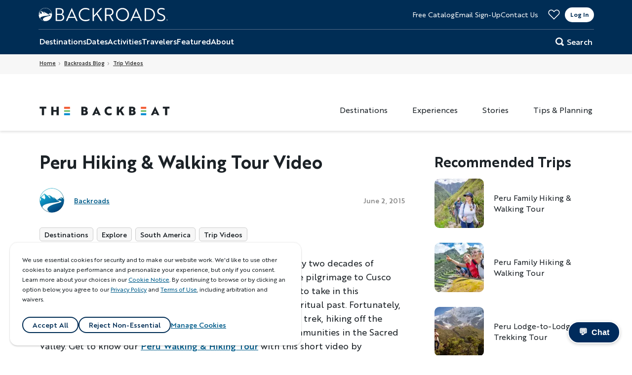

--- FILE ---
content_type: text/html; charset=UTF-8
request_url: https://www.backroads.com/blog/peru-walking-hiking-tour-video
body_size: 22780
content:

<!DOCTYPE html>
<html lang="en" dir="ltr" prefix="og: https://ogp.me/ns#">
  <head>
    <meta name="viewport" content="width=device-width, initial-scale=1.0">
    <meta charset="utf-8" />
<noscript><style>form.antibot * :not(.antibot-message) { display: none !important; }</style>
</noscript><meta name="description" content="The Incas weren&#039;t keen on crowds and neither are we. In nearly two decades of exploring Peru, we&#039;ve seen more and more people making the pilgrimage to Cusco and Machu Picchu. We get it - but we also need a little space to take in this otherworldly place among the peaks and contemplate its spiritual past. Fortunately, with our local connections we can get you clear of the tourist trek, hiking off the beaten path and immersing you in the culture of remote communities in the Sacred Valley." />
<meta name="PageType" content="blog" />
<link rel="canonical" href="https://www.backroads.com/blog/peru-walking-hiking-tour-video" />
<meta property="og:site_name" content="Backroads" />
<meta property="og:type" content="article" />
<meta property="og:url" content="https://www.backroads.com/blog/peru-walking-hiking-tour-video" />
<meta property="og:title" content="Peru Hiking &amp; Walking Tour Video" />
<meta property="og:description" content="The Incas weren&#039;t keen on crowds and neither are we. In nearly two decades of exploring Peru, we&#039;ve seen more and more people making the pilgrimage to Cusco and Machu Picchu. We get it - but we also need a little space to take in this otherworldly place among the peaks and contemplate its spiritual past. Fortunately, with our local connections we can get you clear of the tourist trek, hiking off the beaten path and immersing you in the culture of remote communities in the Sacred Valley." />
<meta property="og:image" content="https://www.backroads.com/sites/default/files/blog/2016/11/WPEI_LKR_Guest_14_010.jpg" />
<meta property="og:image:secure_url" content="https://www.backroads.com/sites/default/files/blog/2016/11/WPEI_LKR_Guest_14_010.jpg" />
<meta property="og:locale" content="en_US" />
<meta property="article:publisher" content="https://www.facebook.com/BackroadsActiveTravel" />
<meta property="article:section" content="Trip Videos" />
<meta property="article:tag" content="Destinations" />
<meta property="article:published_time" content="Tue, 06/02/2015 - 12:00" />
<meta property="article:modified_time" content="Wed, 09/03/2025 - 11:31" />
<meta name="TripTitle" content="Peru Hiking &amp; Walking Tour Video" />
<meta name="Activity" content="Walking &amp; Hiking Tours" />
<meta name="Destination" content="Latin America" />
<meta name="Region" content="South America" />
<meta name="twitter:card" content="summary_large_image" />
<meta name="twitter:description" content="The Incas weren&#039;t keen on crowds and neither are we. In nearly two decades of exploring Peru, we&#039;ve seen more and more people making the pilgrimage to Cusco and Machu Picchu. We get it - but we also need a little space to take in this otherworldly place among the peaks and contemplate its spiritual past. Fortunately, with our local connections we can get you clear of the tourist trek, hiking off the beaten path and immersing you in the culture of remote communities in the Sacred Valley." />
<meta name="twitter:site" content="@BackroadsTravel" />
<meta name="twitter:title" content="Peru Hiking &amp; Walking Tour Video" />
<meta name="twitter:creator" content="@BackroadsTravel" />
<meta name="twitter:image" content="https://www.backroads.com/sites/default/files/blog/2016/11/WPEI_LKR_Guest_14_010.jpg" />
<meta name="Generator" content="Drupal 11 (https://www.drupal.org)" />
<meta name="MobileOptimized" content="width" />
<meta name="HandheldFriendly" content="true" />
<meta name="viewport" content="width=device-width, initial-scale=1.0" />
<link rel="icon" href="/themes/custom/backroads_2018/favicon.ico" type="image/vnd.microsoft.icon" />

    <title>Peru Hiking &amp; Walking Tour Video | Backroads</title>

          <!-- BI / Analytics -->
      <link rel="preconnect" href="https://sgtm.backroads.com" crossorigin>
      <link rel="preconnect" href="https://postrelease.com" crossorigin>
      <link rel="preconnect" href="https://jadserve.postrelease.com" crossorigin>
      <link rel="preconnect" href="https://px.ads.linkedin.com" crossorigin>
      <link rel="preconnect" href="https://snap.licdn.com" crossorigin>
      <link rel="preconnect" href="https://www.googletagmanager.com" crossorigin>
      <link rel="preconnect" href="https://connect.facebook.net" crossorigin>
      <link rel="preconnect" href="https://www.facebook.com" crossorigin>
      <link rel="preconnect" href="https://bat.bing.com" crossorigin>
      <link rel="preconnect" href="https://c.bing.com" crossorigin>
      <link rel="preconnect" href="https://analytics.google.com" crossorigin>
      <link rel="preconnect" href="https://edge.curalate.com" crossorigin>
      <link rel="preconnect" href="https://ct.pinterest.com" crossorigin>
      <link rel="preconnect" href="https://api-iam.intercom.io" crossorigin>
      <link rel="preconnect" href="https://js.intercomcdn.com" crossorigin>
      <link rel="preconnect" href="https://s.pinimg.com" crossorigin>

      <!-- Accessibility -->
      <link rel="preconnect" href="https://cdn.acsbapp.com" crossorigin>
      <link rel="preconnect" href="https://acsbapp.com" crossorigin>
    
    <!-- Miscellaneous / Other libraries -->
    <link rel="preconnect" href="https://download-video-ak.vimeocdn.com" crossorigin>
    <link rel="preconnect" href="https://player.vimeo.com" crossorigin>

    <!-- DNS prefetch for common resources -->
    <link rel="dns-prefetch" href="//app-ab21.marketo.com">
    <link rel="dns-prefetch" href="//ui.powerreviews.com">
    <link rel="dns-prefetch" href="//cdn.evgnet.com">

    <link rel="apple-touch-icon" href="/themes/custom/backroads_2018/images/apple-touch/apple-touch-icon.png" />
    <link rel="apple-touch-icon" sizes="114x114" href="/themes/custom/backroads_2018/images/apple-touch/apple-touch-icon-114x114.png" />
    <link rel="apple-touch-icon" sizes="120x120" href="/themes/custom/backroads_2018/images/apple-touch/apple-touch-icon-120x120.png" />
    <link rel="apple-touch-icon" sizes="144x144" href="/themes/custom/backroads_2018/images/apple-touch/apple-touch-icon-144x144.png" />
    <link rel="apple-touch-icon" sizes="152x152" href="/themes/custom/backroads_2018/images/apple-touch/apple-touch-icon-152x152.png" />
    <link rel="apple-touch-icon" sizes="180x180" href="/themes/custom/backroads_2018/images/apple-touch/apple-touch-icon-180x180.png" />
    <link rel="apple-touch-icon" sizes="57x57" href="/themes/custom/backroads_2018/images/apple-touch/apple-touch-icon-57x57.png" />
    <link rel="apple-touch-icon" sizes="72x72" href="/themes/custom/backroads_2018/images/apple-touch/apple-touch-icon-72x72.png" />
    <link rel="apple-touch-icon" sizes="76x76" href="/themes/custom/backroads_2018/images/apple-touch/apple-touch-icon-76x76.png" />
    <link rel="preload" href="/themes/custom/backroads_2018/fonts/brother1816/Brother1816-Bold.woff2" as="font" type="font/woff2" crossorigin="anonymous" />
    <link rel="preload" href="/themes/custom/backroads_2018/fonts/brother1816/Brother1816-BoldItalic.woff2" as="font" type="font/woff2" crossorigin="anonymous" />
    <link rel="preload" href="/themes/custom/backroads_2018/fonts/brother1816/Brother1816-ExtraBold.woff2" as="font" type="font/woff2" crossorigin="anonymous" />
    <link rel="preload" href="/themes/custom/backroads_2018/fonts/brother1816/Brother1816-ExtraBoldItalic.woff2" as="font" type="font/woff2" crossorigin="anonymous" />
    <link rel="preload" href="/themes/custom/backroads_2018/fonts/brother1816/Brother1816-Medium.woff2" as="font" type="font/woff2" crossorigin="anonymous" />
    <link rel="preload" href="/themes/custom/backroads_2018/fonts/brother1816/Brother1816-MediumItalic.woff2" as="font" type="font/woff2" crossorigin="anonymous" />
    <link rel="preload" href="/themes/custom/backroads_2018/fonts/brother1816/Brother1816-Regular.woff2" as="font" type="font/woff2" crossorigin="anonymous" />
    <link rel="preload" href="/themes/custom/backroads_2018/fonts/brother1816/Brother1816-RegularItalic.woff2" as="font" type="font/woff2" crossorigin="anonymous" />
    <link rel="stylesheet" media="all" href="/sites/default/files/css/css_xNosvzSxS8uTUS9-7AsCi8Cz7AP5cBojj8AIBg3p7H8.css?delta=0&amp;language=en&amp;theme=backroads_2018&amp;include=[base64]" />
<link rel="stylesheet" media="all" href="/sites/default/files/css/css_tRtvgVgv4NifWvsb7pW1rEcWY6ZeYM4Xxzo9arBrDw4.css?delta=1&amp;language=en&amp;theme=backroads_2018&amp;include=[base64]" />

    <script type="application/json" data-drupal-selector="drupal-settings-json">{"path":{"baseUrl":"\/","pathPrefix":"","currentPath":"node\/13651","currentPathIsAdmin":false,"isFront":false,"currentLanguage":"en"},"pluralDelimiter":"\u0003","suppressDeprecationErrors":true,"ajaxPageState":{"libraries":"[base64]","theme":"backroads_2018","theme_token":null},"ajaxTrustedUrl":{"form_action_p_pvdeGsVG5zNF_XLGPTvYSKCf43t8qZYSwcfZl2uzM":true,"\/blog\/peru-walking-hiking-tour-video?ajax_form=1":true,"\/search":true},"gtag":{"tagId":"","consentMode":false,"otherIds":[],"events":[],"additionalConfigInfo":[]},"gtm":{"tagId":null,"settings":{"data_layer":"dataLayer","include_classes":false,"allowlist_classes":"google\nnonGooglePixels\nnonGoogleScripts\nnonGoogleIframes","blocklist_classes":"customScripts\ncustomPixels","include_environment":false,"environment_id":"","environment_token":""},"tagIds":["GTM-PFPJCS"]},"ajaxLoader":{"markup":"\u003Cdiv class=\u0022ajax-throbber sk-flow\u0022\u003E\n              \u003Cdiv class=\u0022sk-flow-dot\u0022\u003E\u003C\/div\u003E\n              \u003Cdiv class=\u0022sk-flow-dot\u0022\u003E\u003C\/div\u003E\n              \u003Cdiv class=\u0022sk-flow-dot\u0022\u003E\u003C\/div\u003E\n            \u003C\/div\u003E","hideAjaxMessage":false,"alwaysFullscreen":false,"throbberPosition":"body"},"ckeditorAccordion":{"accordionStyle":{"collapseAll":1,"keepRowsOpen":0,"animateAccordionOpenAndClose":1,"openTabsWithHash":1,"allowHtmlInTitles":0}},"antibot":{"forms":{"webform-submission-e-mail-popup-node-13651-add-form":{"id":"webform-submission-e-mail-popup-node-13651-add-form","key":"4e7aRiJCJkyIiTPeBL1hws0nqg1QzoiVz7-ESMi8TJa"},"user-login-form":{"id":"user-login-form","key":"I-JubW0ROSxM-Jk5bs2oEeioPm2JK5ZpPzrXFDirPxJ"}}},"ajax":{"edit-actions-submit":{"callback":"::submitAjaxForm","event":"click","effect":"fade","speed":500,"progress":{"type":"throbber","message":""},"disable-refocus":true,"url":"\/blog\/peru-walking-hiking-tour-video?ajax_form=1","httpMethod":"POST","dialogType":"ajax","submit":{"_triggering_element_name":"op","_triggering_element_value":"Sign up"}}},"icon_select":{"icon_select_url":"\/sites\/default\/files\/icons\/icon_select_map.svg?hash=3475a72788e37370492c0921baad5732"},"departure_date_picker":{"first_calendar_start":"2026-01","total_months":36},"search_api_autocomplete":{"search_solr":{"auto_submit":true}},"ckeditor5Premium":{"isMediaInstalled":true},"user":{"uid":0,"permissionsHash":"1e07a6d258a7992c6c7a00e928a7e41a5b582af4b6f87159ada6006eaf66a266"}}</script>
<script src="/sites/default/files/js/js_6ySwoHM1Zx-axGYkhD8eKhcbSxvuYg2hZuXJgShd1Rc.js?scope=header&amp;delta=0&amp;language=en&amp;theme=backroads_2018&amp;include=[base64]"></script>
<script src="/themes/custom/backroads_2018/js/vendor/Modernizr.v3.6.0.custom.js?t985xa" defer></script>
<script src="/modules/contrib/google_tag/js/gtag.js?t985xa"></script>
<script src="/modules/contrib/google_tag/js/gtm.js?t985xa"></script>

  </head>
  <body class="path--blog-peru-walking-hiking-tour-video path--node page-node-type--blog-article" >
        <a href="#main-content" class="visually-hidden focusable skip-link">
      Skip to main content
    </a>
    <noscript><iframe src="https://www.googletagmanager.com/ns.html?id=GTM-PFPJCS"
                  height="0" width="0" style="display:none;visibility:hidden"></iframe></noscript>

      <div class="dialog-off-canvas-main-canvas" data-off-canvas-main-canvas>
    	<div class="layout-container  ">

	<header role="banner" class="site-header">
		    

  <div class="region region-header">
    <a href="javascript:;" class="js-main-nav-trigger main-nav__trigger">
      <button class="hamburger hamburger--scale-out" type="button" aria-label="Mobile menu">
				<span class="hamburger-box">
					<span></span>
					<span></span>
					<span></span>
					<span></span>
				</span>
      </button>
      <span class="visually-hidden">Toggle Nav</span>
    </a>

          <a href="/" title="Home" rel="home" class="site-header__logo desktop">
      <span class="visually-hidden">Home</span>
      <img width="262" height="27" src="/themes/custom/backroads_2018/images/logo.svg?1769210636" alt="Backroads" loading="eager"/>
    </a>
    <a href="/" title="Home" rel="home" class="site-header__logo mobile">
      <img src="/themes/custom/backroads_2018/images/logo-mobile.svg?1769210636" alt="Backroads" width="150" height="20" loading="eager"/>
      <span class="visually-hidden">Home</span>
    </a>
        <div class="site-name visually-hidden">
      <a href="/" title="Home" rel="home">Backroads</a>
    </div>
    

    <button class="region-header__btn-search" aria-label="Search Button">
      <svg  class="icon icon--icon-magnifier">
  <use xmlns:xlink="http://www.w3.org/1999/xlink" xlink:href="#icon-magnifier"></use>
</svg>
    </button>

    <div class="region-header__contact">
      


<nav id="block-headertop" class="block block-menu navigation menu--header-top" role="navigation" aria-labelledby="block-headertop-menu">
    
  <h6 class="visually-hidden menu__title" id="block-headertop-menu">Header Top</h6>
  

        

              <ul class="nav nav--header-top">
                    <li class="nav__item nav__item--free-catalog">
        <a href="https://discover.backroads.com/catalogs" class="catalog-request">Free Catalog</a>
              </li>
                <li class="nav__item nav__item--email-sign-up">
        <a href="/newsletter" class="email-sign-up" data-drupal-link-system-path="webform/email_newsletter">Email Sign-Up</a>
              </li>
                <li class="nav__item nav__item--contact-us">
        <a href="https://discover.backroads.com/contact" class="contac-tus">Contact Us</a>
              </li>
        </ul>
  


<div class="business-hour">
<div class="title">Business Hours</div>
<div class= "body"><span>7am-5pm PT Mon-Fri</span><span>7am-3pm PT Sat-Sun</span></div>
</div>
  </nav>

            <div class="main-nav__user-area desktop">
        <a class="main-nav__favorites" href="/favorites" title="Favorites">
          <svg width="30" height="25" fill="transparent" viewBox="0 0 30 25" xmlns="http://www.w3.org/2000/svg">
  <path d="M8.02539 1C9.596 1.00001 11.168 1.56368 12.4072 2.69043L12.6504 2.92285L14.2861 4.58594L14.9961 5.30859L15.709 4.58887L17.3477 2.93457C19.8944 0.370462 24.0405 0.370483 26.5869 2.93457C29.1373 5.503 29.1372 9.6468 26.5869 12.2148C22.7213 16.108 18.8585 20.0012 14.9932 23.8936L3.41211 12.2041C0.863725 9.63294 0.861621 5.49024 3.41113 2.92285C4.68512 1.64011 6.35179 1 8.02539 1Z" stroke="" stroke-width="2"/>
</svg>        </a>
        <div class="main-nav__login desktop">
          
  

    
<section class="openid-connect-login-form block block- block-openid-connect block-openid-connect-login block-backroads-2018-openidconnectlogin" data-drupal-selector="openid-connect-login-form" id="block-backroads-2018-openidconnectlogin">
  
    
      
<form  action="/blog/peru-walking-hiking-tour-video" method="post" id="openid-connect-login-form" accept-charset="UTF-8">
  <div class="form-inner">
  <div>

<button  data-drupal-selector="edit-openid-connect-client-windows-aad-login" type="submit" id="edit-openid-connect-client-windows-aad-login" name="windows_aad" value="Log In" class="button js-form-submit form-submit form-input">
  Log In
</button></div>

<input autocomplete="off" data-drupal-selector="form-9kgwleoyswykiz8p5nbvtwhyt3afm3q64xdj5bmqwve" type="hidden" name="form_build_id" value="form-9KGWLEoyswYkIz8p5nbvtWhyt3aFM3Q64xDj5bMqWVE" class="form-input"/>


<input data-drupal-selector="edit-openid-connect-login-form" type="hidden" name="form_id" value="openid_connect_login_form" class="form-input"/>

  </div>
</form>

  </section>

        </div>
                <div class="main-nav__logged desktop">
  <div class="main-nav__profile-photo">
          <img src="/themes/custom/backroads_2018/images/svg/login-avatar.svg" alt="Default avatar" />
      </div>
  <img src="/themes/custom/backroads_2018/images/svg/login-menu.svg" alt="Menu" />
  <div class="main-nav__logged-dropdown">
          <a class="main-nav__login-item my-trips" href="https://account.backroads.com/my-trips">
        <p class="main-nav__login-item-text">My Trips</p>
      </a>
          <a class="main-nav__login-item profile" href="https://account.backroads.com/profile-settings">
        <p class="main-nav__login-item-text">Profile &amp; Settings</p>
      </a>
          <a class="main-nav__login-item help" href="https://www.backroads.com/help-center">
        <p class="main-nav__login-item-text">Help</p>
      </a>
        <a class="main-nav__login-item" href="/bkr-azure-b2c-flows-logout">
      <p class="main-nav__login-item-text">Log Out</p>
    </a>
  </div>
</div>

      </div>
    </div>

  </div>

  

  <div
    class="main-nav__wrap">
        <div class="main-nav__body">
            <div class="main-nav__user-area mobile">
    <div class="main-nav__login mobile">
    <a class="main-nav__login-item login" href="/login">
      <img class="main-nav__login-item-image" src="/themes/custom/backroads_2018/images/svg/login-profile.svg" alt="Login" />
      <p class="main-nav__login-item-text">Log In</p>
    </a>
                  <a class="main-nav__login-item favorites" href="https://www.backroads.com/favorites">
        <img class="main-nav__login-item-image" src="https://www.backroads.com/sites/default/files/menu_item_images/favorite-outline.svg" alt="Favorites" />
        <p class="main-nav__login-item-text">Favorites</p>
      </a>
          <a class="main-nav__login-item help" href="https://www.backroads.com/help-center">
        <img class="main-nav__login-item-image" src="https://www.backroads.com/sites/default/files/menu_item_images/login-help.svg" alt="Help" />
        <p class="main-nav__login-item-text">Help</p>
      </a>
      </div>

    <div class="main-nav__logged mobile">
          <a class="main-nav__login-item my-trips" href="https://account.backroads.com/my-trips">
        <img class="main-nav__login-item-image" src="https://www.backroads.com/sites/default/files/menu_item_images/login-my-trips.svg" alt="My Trips" />
        <p class="main-nav__login-item-text">My Trips</p>
      </a>
          <a class="main-nav__login-item profile" href="https://account.backroads.com/profile-settings">
        <img class="main-nav__login-item-image" src="https://www.backroads.com/sites/default/files/menu_item_images/login-profile.svg" alt="Profile" />
        <p class="main-nav__login-item-text">Profile</p>
      </a>
          <a class="main-nav__login-item favorites" href="https://www.backroads.com/favorites">
        <img class="main-nav__login-item-image" src="https://www.backroads.com/sites/default/files/menu_item_images/favorite-outline.svg" alt="Favorites" />
        <p class="main-nav__login-item-text">Favorites</p>
      </a>
          <a class="main-nav__login-item help" href="https://www.backroads.com/help-center">
        <img class="main-nav__login-item-image" src="https://www.backroads.com/sites/default/files/menu_item_images/login-help.svg" alt="Help" />
        <p class="main-nav__login-item-text">Help</p>
      </a>
        <a class="main-nav__login-item" href="/bkr-azure-b2c-flows-logout">
      <img class="main-nav__login-item-image logout" src="/themes/custom/backroads_2018/images/svg/login-logout.svg" alt="Log Out" />
      <p class="main-nav__login-item-text">Log Out</p>
    </a>
  </div>
</div>


      
<nav role="navigation" aria-label="Main navigation"  id="block-mainnavigation" class="js-main-nav block block-menu navigation main-nav--main">
  
  
        

              <div  class="main-nav" id="main-nav">
    
              
                  <ul class="main-nav__links">
        
          <li  class="main-nav__item main-nav__item--expanded destinations">
                                                  
                                                                    <a href="javascript:;"  class="destinations main-nav__link main-nav__link--level-0 no-link">Destinations</a>
                            
            
                                              <ul class="main-nav__subnav menu-level--1">
    
              
        
          <li  class="main-nav__item all-destinations">
                                                  
                                                                    <a href="/award-winning-tours/destinations" class="main-nav__link main-nav__link--level-1" data-drupal-link-system-path="node/27271">All Destinations</a>
                            
            
                      </li>

                      
        
          <li  class="main-nav__item main-nav__item--expanded europe">
                                                  
                                                                    <a href="/" class="no-link main-nav__link main-nav__link--level-1" data-drupal-link-system-path="&lt;front&gt;">Europe</a>
                            
            
                                              <ul class="main-nav__subnav menu-level--2">
    
              
        
          <li  class="main-nav__item all-europe">
                                                  
                                                                    <a href="/award-winning-tours/europe" class="main-nav__link main-nav__link--level-2" data-drupal-link-system-path="taxonomy/term/1261">All Europe</a>
                            
            
                      </li>

                      
        
          <li  class="main-nav__item alps">
                                                  
                                                                    <a href="/award-winning-tours/alps" class="main-nav__link main-nav__link--level-2" data-drupal-link-system-path="taxonomy/term/1801">Alps</a>
                            
            
                      </li>

                      
        
          <li  class="main-nav__item austria">
                                                  
                                                                    <a href="/award-winning-tours/austria" class="main-nav__link main-nav__link--level-2" data-drupal-link-system-path="taxonomy/term/3286">Austria</a>
                            
            
                      </li>

                      
        
          <li  class="main-nav__item baltic-sea">
                                                  
                                                                    <a href="/award-winning-tours/baltic-sea" class="main-nav__link main-nav__link--level-2" data-drupal-link-system-path="taxonomy/term/1901">Baltic Sea</a>
                            
            
                      </li>

                      
        
          <li  class="main-nav__item basque-country">
                                                  
                                                                    <a href="/award-winning-tours/basque-country" class="main-nav__link main-nav__link--level-2" data-drupal-link-system-path="taxonomy/term/1916">Basque Country</a>
                            
            
                      </li>

                      
        
          <li  class="main-nav__item belgium">
                                                  
                                                                    <a href="/award-winning-tours/belgium" class="main-nav__link main-nav__link--level-2" data-drupal-link-system-path="taxonomy/term/3291">Belgium</a>
                            
            
                      </li>

                      
        
          <li  class="main-nav__item croatia">
                                                  
                                                                    <a href="/award-winning-tours/croatia" class="main-nav__link main-nav__link--level-2" data-drupal-link-system-path="taxonomy/term/1401">Croatia</a>
                            
            
                      </li>

                      
        
          <li  class="main-nav__item cyprus">
                                                  
                                                                    <a href="/award-winning-tours/cyprus" class="main-nav__link main-nav__link--level-2" data-drupal-link-system-path="taxonomy/term/6411">Cyprus</a>
                            
            
                      </li>

                      
        
          <li  class="main-nav__item czech-republic">
                                                  
                                                                    <a href="/award-winning-tours/czech-republic" class="main-nav__link main-nav__link--level-2" data-drupal-link-system-path="taxonomy/term/3316">Czech Republic</a>
                            
            
                      </li>

                      
        
          <li  class="main-nav__item denmark">
                                                  
                                                                    <a href="/award-winning-tours/denmark" class="main-nav__link main-nav__link--level-2" data-drupal-link-system-path="taxonomy/term/1891">Denmark</a>
                            
            
                      </li>

                      
        
          <li  class="main-nav__item england">
                                                  
                                                                    <a href="/award-winning-tours/england" class="main-nav__link main-nav__link--level-2" data-drupal-link-system-path="taxonomy/term/1626">England</a>
                            
            
                      </li>

                      
        
          <li  class="main-nav__item finland">
                                                  
                                                                    <a href="/award-winning-tours/finland" class="main-nav__link main-nav__link--level-2" data-drupal-link-system-path="taxonomy/term/1896">Finland</a>
                            
            
                      </li>

                      
        
          <li  class="main-nav__item france">
                                                  
                                                                    <a href="/award-winning-tours/france" class="main-nav__link main-nav__link--level-2" data-drupal-link-system-path="taxonomy/term/1236">France</a>
                            
            
                      </li>

                      
        
          <li  class="main-nav__item germany">
                                                  
                                                                    <a href="/award-winning-tours/germany" class="main-nav__link main-nav__link--level-2" data-drupal-link-system-path="taxonomy/term/1416">Germany</a>
                            
            
                      </li>

                      
        
          <li  class="main-nav__item greece">
                                                  
                                                                    <a href="/award-winning-tours/greece" class="main-nav__link main-nav__link--level-2" data-drupal-link-system-path="taxonomy/term/1421">Greece</a>
                            
            
                      </li>

                      
        
          <li  class="main-nav__item greenland">
                                                  
                                                                    <a href="/award-winning-tours/greenland" class="main-nav__link main-nav__link--level-2" data-drupal-link-system-path="taxonomy/term/5106">Greenland</a>
                            
            
                      </li>

                      
        
          <li  class="main-nav__item iceland">
                                                  
                                                                    <a href="/award-winning-tours/iceland" class="main-nav__link main-nav__link--level-2" data-drupal-link-system-path="taxonomy/term/1431">Iceland</a>
                            
            
                      </li>

                      
        
          <li  class="main-nav__item ireland">
                                                  
                                                                    <a href="/award-winning-tours/ireland" class="main-nav__link main-nav__link--level-2" data-drupal-link-system-path="taxonomy/term/1436">Ireland</a>
                            
            
                      </li>

                      
        
          <li  class="main-nav__item italy">
                                                  
                                                                    <a href="/award-winning-tours/italy" class="main-nav__link main-nav__link--level-2" data-drupal-link-system-path="taxonomy/term/1256">Italy</a>
                            
            
                      </li>

                      
        
          <li  class="main-nav__item mediterranean">
                                                  
                                                                    <a href="/award-winning-tours/mediterranean" class="main-nav__link main-nav__link--level-2" data-drupal-link-system-path="taxonomy/term/3311">Mediterranean</a>
                            
            
                      </li>

                      
        
          <li  class="main-nav__item montenegro">
                                                  
                                                                    <a href="/award-winning-tours/montenegro" class="main-nav__link main-nav__link--level-2" data-drupal-link-system-path="taxonomy/term/3321">Montenegro</a>
                            
            
                      </li>

                      
        
          <li  class="main-nav__item netherlands">
                                                  
                                                                    <a href="/award-winning-tours/netherlands" class="main-nav__link main-nav__link--level-2" data-drupal-link-system-path="taxonomy/term/3366">Netherlands</a>
                            
            
                      </li>

                      
        
          <li  class="main-nav__item norway">
                                                  
                                                                    <a href="/award-winning-tours/norway" class="main-nav__link main-nav__link--level-2" data-drupal-link-system-path="taxonomy/term/1631">Norway</a>
                            
            
                      </li>

                      
        
          <li  class="main-nav__item poland">
                                                  
                                                                    <a href="/award-winning-tours/poland" class="main-nav__link main-nav__link--level-2" data-drupal-link-system-path="taxonomy/term/1821">Poland</a>
                            
            
                      </li>

                      
        
          <li  class="main-nav__item portugal">
                                                  
                                                                    <a href="/award-winning-tours/portugal" class="main-nav__link main-nav__link--level-2" data-drupal-link-system-path="taxonomy/term/1686">Portugal</a>
                            
            
                      </li>

                      
        
          <li  class="main-nav__item scotland">
                                                  
                                                                    <a href="/award-winning-tours/scotland" class="main-nav__link main-nav__link--level-2" data-drupal-link-system-path="taxonomy/term/1766">Scotland</a>
                            
            
                      </li>

                      
        
          <li  class="main-nav__item slovakia">
                                                  
                                                                    <a href="/award-winning-tours/slovakia" class="main-nav__link main-nav__link--level-2" data-drupal-link-system-path="taxonomy/term/3376">Slovakia</a>
                            
            
                      </li>

                      
        
          <li  class="main-nav__item slovenia">
                                                  
                                                                    <a href="/award-winning-tours/slovenia" class="main-nav__link main-nav__link--level-2" data-drupal-link-system-path="taxonomy/term/3381">Slovenia</a>
                            
            
                      </li>

                      
        
          <li  class="main-nav__item spain">
                                                  
                                                                    <a href="/award-winning-tours/spain" class="main-nav__link main-nav__link--level-2" data-drupal-link-system-path="taxonomy/term/1331">Spain</a>
                            
            
                      </li>

                      
        
          <li  class="main-nav__item sweden">
                                                  
                                                                    <a href="/award-winning-tours/sweden" class="main-nav__link main-nav__link--level-2" data-drupal-link-system-path="taxonomy/term/1886">Sweden</a>
                            
            
                      </li>

                      
        
          <li  class="main-nav__item switzerland">
                                                  
                                                                    <a href="/award-winning-tours/switzerland" class="main-nav__link main-nav__link--level-2" data-drupal-link-system-path="taxonomy/term/1456">Switzerland</a>
                            
            
                      </li>

                      
        
          <li  class="main-nav__item wales">
                                                  
                                                                    <a href="/award-winning-tours/wales" class="main-nav__link main-nav__link--level-2" data-drupal-link-system-path="taxonomy/term/1831">Wales</a>
                            
            
                      </li>

              
                      </ul>
        
      
  
                      </li>

                      
        
          <li  class="main-nav__item main-nav__item--expanded united-states">
                                                  
                                                                    <a href="/" class="no-link main-nav__link main-nav__link--level-1" data-drupal-link-system-path="&lt;front&gt;">United States</a>
                            
            
                                              <ul class="main-nav__subnav menu-level--2">
    
              
        
          <li  class="main-nav__item all-united-states">
                                                  
                                                                    <a href="/award-winning-tours/united-states" class="main-nav__link main-nav__link--level-2" data-drupal-link-system-path="taxonomy/term/1246">All United States</a>
                            
            
                      </li>

                      
        
          <li  class="main-nav__item national-parks">
                                                  
                                                                    <a href="/award-winning-tours/national-parks" class="main-nav__link main-nav__link--level-2" data-drupal-link-system-path="taxonomy/term/3391">National Parks</a>
                            
            
                      </li>

                      
        
          <li  class="main-nav__item alaska">
                                                  
                                                                    <a href="/award-winning-tours/alaska" class="main-nav__link main-nav__link--level-2" data-drupal-link-system-path="taxonomy/term/1481">Alaska</a>
                            
            
                      </li>

                      
        
          <li  class="main-nav__item arizona">
                                                  
                                                                    <a href="/award-winning-tours/arizona" class="main-nav__link main-nav__link--level-2" data-drupal-link-system-path="taxonomy/term/1711">Arizona</a>
                            
            
                      </li>

                      
        
          <li  class="main-nav__item california">
                                                  
                                                                    <a href="/award-winning-tours/california" class="main-nav__link main-nav__link--level-2" data-drupal-link-system-path="taxonomy/term/1351">California</a>
                            
            
                      </li>

                      
        
          <li  class="main-nav__item colorado">
                                                  
                                                                    <a href="/award-winning-tours/colorado" class="main-nav__link main-nav__link--level-2" data-drupal-link-system-path="taxonomy/term/4096">Colorado</a>
                            
            
                      </li>

                      
        
          <li  class="main-nav__item georgia">
                                                  
                                                                    <a href="/award-winning-tours/georgia" class="main-nav__link main-nav__link--level-2" data-drupal-link-system-path="taxonomy/term/3476">Georgia</a>
                            
            
                      </li>

                      
        
          <li  class="main-nav__item hawaii">
                                                  
                                                                    <a href="/award-winning-tours/hawaii" class="main-nav__link main-nav__link--level-2" data-drupal-link-system-path="taxonomy/term/1496">Hawaii</a>
                            
            
                      </li>

                      
        
          <li  class="main-nav__item kentucky">
                                                  
                                                                    <a href="/award-winning-tours/kentucky" class="main-nav__link main-nav__link--level-2" data-drupal-link-system-path="taxonomy/term/1871">Kentucky</a>
                            
            
                      </li>

                      
        
          <li  class="main-nav__item maine">
                                                  
                                                                    <a href="/award-winning-tours/maine" class="main-nav__link main-nav__link--level-2" data-drupal-link-system-path="taxonomy/term/1501">Maine</a>
                            
            
                      </li>

                      
        
          <li  class="main-nav__item massachusetts">
                                                  
                                                                    <a href="/award-winning-tours/massachusetts" class="main-nav__link main-nav__link--level-2" data-drupal-link-system-path="taxonomy/term/3576">Massachusetts</a>
                            
            
                      </li>

                      
        
          <li  class="main-nav__item montana">
                                                  
                                                                    <a href="/award-winning-tours/montana" class="main-nav__link main-nav__link--level-2" data-drupal-link-system-path="taxonomy/term/1506">Montana</a>
                            
            
                      </li>

                      
        
          <li  class="main-nav__item new-mexico">
                                                  
                                                                    <a href="/award-winning-tours/new-mexico" class="main-nav__link main-nav__link--level-2" data-drupal-link-system-path="taxonomy/term/1611">New Mexico</a>
                            
            
                      </li>

                      
        
          <li  class="main-nav__item new-york">
                                                  
                                                                    <a href="/award-winning-tours/new-york" class="main-nav__link main-nav__link--level-2" data-drupal-link-system-path="taxonomy/term/1731">New York</a>
                            
            
                      </li>

                      
        
          <li  class="main-nav__item north-carolina">
                                                  
                                                                    <a href="/award-winning-tours/north-carolina" class="main-nav__link main-nav__link--level-2" data-drupal-link-system-path="taxonomy/term/3396">North Carolina</a>
                            
            
                      </li>

                      
        
          <li  class="main-nav__item oregon">
                                                  
                                                                    <a href="/award-winning-tours/oregon" class="main-nav__link main-nav__link--level-2" data-drupal-link-system-path="taxonomy/term/1511">Oregon</a>
                            
            
                      </li>

                      
        
          <li  class="main-nav__item south-carolina">
                                                  
                                                                    <a href="/award-winning-tours/south-carolina" class="main-nav__link main-nav__link--level-2" data-drupal-link-system-path="taxonomy/term/3401">South Carolina</a>
                            
            
                      </li>

                      
        
          <li  class="main-nav__item south-dakota">
                                                  
                                                                    <a href="/award-winning-tours/south-dakota" title="South Dakota Tours" class="main-nav__link main-nav__link--level-2" data-drupal-link-system-path="taxonomy/term/4156">South Dakota</a>
                            
            
                      </li>

                      
        
          <li  class="main-nav__item tennessee">
                                                  
                                                                    <a href="/award-winning-tours/tennessee" class="main-nav__link main-nav__link--level-2" data-drupal-link-system-path="taxonomy/term/3406">Tennessee</a>
                            
            
                      </li>

                      
        
          <li  class="main-nav__item utah">
                                                  
                                                                    <a href="/award-winning-tours/utah" class="main-nav__link main-nav__link--level-2" data-drupal-link-system-path="taxonomy/term/1516">Utah</a>
                            
            
                      </li>

                      
        
          <li  class="main-nav__item vermont">
                                                  
                                                                    <a href="/award-winning-tours/vermont" class="main-nav__link main-nav__link--level-2" data-drupal-link-system-path="taxonomy/term/1526">Vermont</a>
                            
            
                      </li>

                      
        
          <li  class="main-nav__item washington">
                                                  
                                                                    <a href="/award-winning-tours/washington" class="main-nav__link main-nav__link--level-2" data-drupal-link-system-path="taxonomy/term/1531">Washington</a>
                            
            
                      </li>

                      
        
          <li  class="main-nav__item wyoming">
                                                  
                                                                    <a href="/award-winning-tours/wyoming" class="main-nav__link main-nav__link--level-2" data-drupal-link-system-path="taxonomy/term/3411">Wyoming</a>
                            
            
                      </li>

              
                      </ul>
        
      
  
                      </li>

                      
        
          <li  class="main-nav__item main-nav__item--expanded canada">
                                                  
                                                                    <a href="/" class="no-link main-nav__link main-nav__link--level-1" data-drupal-link-system-path="&lt;front&gt;">Canada</a>
                            
            
                                              <ul class="main-nav__subnav menu-level--2">
    
              
        
          <li  class="main-nav__item all-canada">
                                                  
                                                                    <a href="/award-winning-tours/canada" class="main-nav__link main-nav__link--level-2" data-drupal-link-system-path="taxonomy/term/1286">All Canada</a>
                            
            
                      </li>

                      
        
          <li  class="main-nav__item canadian-rockies">
                                                  
                                                                    <a href="/award-winning-tours/canadian-rockies" class="main-nav__link main-nav__link--level-2" data-drupal-link-system-path="taxonomy/term/1466">Canadian Rockies</a>
                            
            
                      </li>

                      
        
          <li  class="main-nav__item newfoundland">
                                                  
                                                                    <a href="/award-winning-tours/newfoundland" class="main-nav__link main-nav__link--level-2" data-drupal-link-system-path="taxonomy/term/4101">Newfoundland</a>
                            
            
                      </li>

                      
        
          <li  class="main-nav__item nova-scotia">
                                                  
                                                                    <a href="/award-winning-tours/nova-scotia" class="main-nav__link main-nav__link--level-2" data-drupal-link-system-path="taxonomy/term/1471">Nova Scotia</a>
                            
            
                      </li>

                      
        
          <li  class="main-nav__item quebec">
                                                  
                                                                    <a href="/award-winning-tours/quebec" class="main-nav__link main-nav__link--level-2" data-drupal-link-system-path="taxonomy/term/1476">Quebec</a>
                            
            
                      </li>

                      
        
          <li  class="main-nav__item vancouver--gulf-islands">
                                                  
                                                                    <a href="/award-winning-tours/victoria-and-gulf-islands" class="main-nav__link main-nav__link--level-2" data-drupal-link-system-path="taxonomy/term/1656">Vancouver &amp; Gulf Islands</a>
                            
            
                      </li>

              
                      </ul>
        
      
  
                      </li>

                      
        
          <li  class="main-nav__item main-nav__item--expanded africa">
                                                  
                                                                    <a href="/" class="no-link main-nav__link main-nav__link--level-1" data-drupal-link-system-path="&lt;front&gt;">Africa</a>
                            
            
                                              <ul class="main-nav__subnav menu-level--2">
    
              
        
          <li  class="main-nav__item all-africa">
                                                  
                                                                    <a href="/award-winning-tours/africa" class="main-nav__link main-nav__link--level-2" data-drupal-link-system-path="taxonomy/term/1281">All Africa</a>
                            
            
                      </li>

                      
        
          <li  class="main-nav__item botswana">
                                                  
                                                                    <a href="/award-winning-tours/botswana" class="main-nav__link main-nav__link--level-2" data-drupal-link-system-path="taxonomy/term/3431">Botswana</a>
                            
            
                      </li>

                      
        
          <li  class="main-nav__item morocco">
                                                  
                                                                    <a href="/award-winning-tours/morocco" class="main-nav__link main-nav__link--level-2" data-drupal-link-system-path="taxonomy/term/1756">Morocco</a>
                            
            
                      </li>

                      
        
          <li  class="main-nav__item namibia">
                                                  
                                                                    <a href="/award-winning-tours/namibia" class="main-nav__link main-nav__link--level-2" data-drupal-link-system-path="taxonomy/term/3491">Namibia</a>
                            
            
                      </li>

                      
        
          <li  class="main-nav__item south-africa">
                                                  
                                                                    <a href="/award-winning-tours/south-africa" class="main-nav__link main-nav__link--level-2" data-drupal-link-system-path="taxonomy/term/1576">South Africa</a>
                            
            
                      </li>

                      
        
          <li  class="main-nav__item zambia">
                                                  
                                                                    <a href="/award-winning-tours/zambia" class="main-nav__link main-nav__link--level-2" data-drupal-link-system-path="taxonomy/term/1806">Zambia</a>
                            
            
                      </li>

              
                      </ul>
        
      
  
                      </li>

                      
        
          <li  class="main-nav__item main-nav__item--expanded asia--the-pacific">
                                                  
                                                                    <a href="/" class="no-link main-nav__link main-nav__link--level-1" data-drupal-link-system-path="&lt;front&gt;">Asia &amp; the Pacific</a>
                            
            
                                              <ul class="main-nav__subnav menu-level--2">
    
              
        
          <li  class="main-nav__item all-asia--pacific">
                                                  
                                                                    <a href="/award-winning-tours/asia-pacific" class="main-nav__link main-nav__link--level-2" data-drupal-link-system-path="taxonomy/term/1296">All Asia &amp; Pacific</a>
                            
            
                      </li>

                      
        
          <li  class="main-nav__item australia">
                                                  
                                                                    <a href="/award-winning-tours/australia" class="main-nav__link main-nav__link--level-2" data-drupal-link-system-path="taxonomy/term/4656">Australia</a>
                            
            
                      </li>

                      
        
          <li  class="main-nav__item bali">
                                                  
                                                                    <a href="/award-winning-tours/bali" class="main-nav__link main-nav__link--level-2" data-drupal-link-system-path="taxonomy/term/1581">Bali</a>
                            
            
                      </li>

                      
        
          <li  class="main-nav__item bhutan">
                                                  
                                                                    <a href="/award-winning-tours/bhutan" class="main-nav__link main-nav__link--level-2" data-drupal-link-system-path="taxonomy/term/1586">Bhutan</a>
                            
            
                      </li>

                      
        
          <li  class="main-nav__item cambodia">
                                                  
                                                                    <a href="/award-winning-tours/cambodia" class="main-nav__link main-nav__link--level-2" data-drupal-link-system-path="taxonomy/term/3446">Cambodia</a>
                            
            
                      </li>

                      
        
          <li  class="main-nav__item india">
                                                  
                                                                    <a href="/award-winning-tours/india" class="main-nav__link main-nav__link--level-2" data-drupal-link-system-path="taxonomy/term/1591">India</a>
                            
            
                      </li>

                      
        
          <li  class="main-nav__item japan">
                                                  
                                                                    <a href="/award-winning-tours/japan" class="main-nav__link main-nav__link--level-2" data-drupal-link-system-path="taxonomy/term/1776">Japan</a>
                            
            
                      </li>

                      
        
          <li  class="main-nav__item laos">
                                                  
                                                                    <a href="/award-winning-tours/laos" class="main-nav__link main-nav__link--level-2" data-drupal-link-system-path="taxonomy/term/3486">Laos</a>
                            
            
                      </li>

                      
        
          <li  class="main-nav__item nepal">
                                                  
                                                                    <a href="/award-winning-tours/nepal" class="main-nav__link main-nav__link--level-2" data-drupal-link-system-path="taxonomy/term/1811">Nepal</a>
                            
            
                      </li>

                      
        
          <li  class="main-nav__item new-zealand">
                                                  
                                                                    <a href="/award-winning-tours/new-zealand" class="main-nav__link main-nav__link--level-2" data-drupal-link-system-path="taxonomy/term/1596">New Zealand</a>
                            
            
                      </li>

                      
        
          <li  class="main-nav__item tahiti">
                                                  
                                                                    <a href="/award-winning-tours/tahiti" class="main-nav__link main-nav__link--level-2" data-drupal-link-system-path="taxonomy/term/4196">Tahiti</a>
                            
            
                      </li>

                      
        
          <li  class="main-nav__item thailand">
                                                  
                                                                    <a href="/award-winning-tours/thailand" class="main-nav__link main-nav__link--level-2" data-drupal-link-system-path="taxonomy/term/1601">Thailand</a>
                            
            
                      </li>

                      
        
          <li  class="main-nav__item vietnam">
                                                  
                                                                    <a href="/award-winning-tours/vietnam" class="main-nav__link main-nav__link--level-2" data-drupal-link-system-path="taxonomy/term/3526">Vietnam</a>
                            
            
                      </li>

              
                      </ul>
        
      
  
                      </li>

                      
        
          <li  class="main-nav__item main-nav__item--expanded latin-america">
                                                  
                                                                    <a href="/" class="no-link main-nav__link main-nav__link--level-1" title="Parent to Central, South America,  Mexico &amp; Caribbean" data-drupal-link-system-path="&lt;front&gt;">Latin America</a>
                            
            
                                              <ul class="main-nav__subnav menu-level--2">
    
              
        
          <li  class="main-nav__item all-latin-america">
                                                  
                                                                    <a href="/award-winning-tours/latin-america" target="_self" class="main-nav__link main-nav__link--level-2" data-drupal-link-system-path="taxonomy/term/4236">All Latin America</a>
                            
            
                      </li>

                      
        
          <li  class="main-nav__item argentina">
                                                  
                                                                    <a href="/award-winning-tours/argentina" class="main-nav__link main-nav__link--level-2" data-drupal-link-system-path="taxonomy/term/1541">Argentina</a>
                            
            
                      </li>

                      
        
          <li  class="main-nav__item belize">
                                                  
                                                                    <a href="/award-winning-tours/belize" class="main-nav__link main-nav__link--level-2" data-drupal-link-system-path="taxonomy/term/3421">Belize</a>
                            
            
                      </li>

                      
        
          <li  class="main-nav__item chile">
                                                  
                                                                    <a href="/award-winning-tours/chile" class="main-nav__link main-nav__link--level-2" data-drupal-link-system-path="taxonomy/term/1841">Chile</a>
                            
            
                      </li>

                      
        
          <li  class="main-nav__item colombia">
                                                  
                                                                    <a href="/award-winning-tours/colombia" class="main-nav__link main-nav__link--level-2" data-drupal-link-system-path="taxonomy/term/1836">Colombia</a>
                            
            
                      </li>

                      
        
          <li  class="main-nav__item costa-rica">
                                                  
                                                                    <a href="/award-winning-tours/costa-rica" class="main-nav__link main-nav__link--level-2" data-drupal-link-system-path="taxonomy/term/1551">Costa Rica</a>
                            
            
                      </li>

                      
        
          <li  class="main-nav__item cuba">
                                                  
                                                                    <a href="/award-winning-tours/cuba" class="main-nav__link main-nav__link--level-2" data-drupal-link-system-path="taxonomy/term/1556">Cuba</a>
                            
            
                      </li>

                      
        
          <li  class="main-nav__item ecuador">
                                                  
                                                                    <a href="/award-winning-tours/ecuador" class="main-nav__link main-nav__link--level-2" data-drupal-link-system-path="taxonomy/term/1561">Ecuador</a>
                            
            
                      </li>

                      
        
          <li  class="main-nav__item guatemala">
                                                  
                                                                    <a href="/award-winning-tours/guatemala" class="main-nav__link main-nav__link--level-2" data-drupal-link-system-path="taxonomy/term/3481">Guatemala</a>
                            
            
                      </li>

                      
        
          <li  class="main-nav__item panama">
                                                  
                                                                    <a href="/award-winning-tours/panama" class="main-nav__link main-nav__link--level-2" data-drupal-link-system-path="taxonomy/term/6641">Panama</a>
                            
            
                      </li>

                      
        
          <li  class="main-nav__item patagonia">
                                                  
                                                                    <a href="/award-winning-tours/patagonia" class="main-nav__link main-nav__link--level-2" data-drupal-link-system-path="taxonomy/term/3566">Patagonia</a>
                            
            
                      </li>

                      
        
          <li  class="main-nav__item peru">
                                                  
                                                                    <a href="/award-winning-tours/peru" class="main-nav__link main-nav__link--level-2" data-drupal-link-system-path="taxonomy/term/1571">Peru</a>
                            
            
                      </li>

                      
        
          <li  class="main-nav__item uruguay">
                                                  
                                                                    <a href="/award-winning-tours/uruguay" class="main-nav__link main-nav__link--level-2" data-drupal-link-system-path="taxonomy/term/6626">Uruguay</a>
                            
            
                      </li>

              
                      </ul>
        
      
  
                      </li>

                      
        
          <li  class="main-nav__item antarctica">
                                                  
                                                                    <a href="/award-winning-tours/antarctica" target="_self" class="main-nav__link main-nav__link--level-1" data-drupal-link-system-path="taxonomy/term/1771">Antarctica</a>
                            
            
                      </li>

              
                      </ul>
        
      
  
                      </li>

                      
        
          <li  class="main-nav__item main-nav__item--expanded dates">
                                                  
                                                                    <a href="javascript:;"  class="dates main-nav__link main-nav__link--level-0 no-link">Dates</a>
                            
            
                                              <ul class="main-nav__subnav menu-level--1">
    
              
        
          <li  class="main-nav__item departure-date-picker">
                                                  
                                      <!-- themes/custom/backroads_2018/templates/components/component--departure-date-picker.twig -->
<div class="dep-date-picker nav-datepicker">
	<div class="dep-date-picker__tabs-wrapper">
		<div class="dep-date-picker__tabs">
			<div class="dep-date-picker__tab active" data-tab="calendar">Departure Date</div>
			<div class="dep-date-picker__tab" data-tab="months">Departure Month</div>
		</div>
	</div>
	<div class="dep-date-picker__tab-content calendar active">
		<div class="calendars">
			<div class="left dep-date-picker-calendar">
  <div class="ddpc__header">
    <a class="ddpc__link_prev" rel="nofollow" href="javascript:;"></a>
    <div class="select-wrapper">
      <select class="ddpc__select_month" name="select-month">
        <option value="2026-01" selected="selected">January 2026</option><option value="2026-02" selected="selected">February 2026</option><option value="2026-03" selected="selected">March 2026</option><option value="2026-04" selected="selected">April 2026</option><option value="2026-05" selected="selected">May 2026</option><option value="2026-06" selected="selected">June 2026</option><option value="2026-07" selected="selected">July 2026</option><option value="2026-08" selected="selected">August 2026</option><option value="2026-09" selected="selected">September 2026</option><option value="2026-10" selected="selected">October 2026</option><option value="2026-11" selected="selected">November 2026</option><option value="2026-12" selected="selected">December 2026</option><option value="2027-01" selected="selected">January 2027</option><option value="2027-02" selected="selected">February 2027</option><option value="2027-03" selected="selected">March 2027</option><option value="2027-04" selected="selected">April 2027</option><option value="2027-05" selected="selected">May 2027</option><option value="2027-06" selected="selected">June 2027</option><option value="2027-07" selected="selected">July 2027</option><option value="2027-08" selected="selected">August 2027</option><option value="2027-09" selected="selected">September 2027</option><option value="2027-10" selected="selected">October 2027</option><option value="2027-11" selected="selected">November 2027</option><option value="2027-12" selected="selected">December 2027</option><option value="2028-01" selected="selected">January 2028</option><option value="2028-02" selected="selected">February 2028</option><option value="2028-03" selected="selected">March 2028</option><option value="2028-04" selected="selected">April 2028</option><option value="2028-05" selected="selected">May 2028</option><option value="2028-06" selected="selected">June 2028</option><option value="2028-07" selected="selected">July 2028</option><option value="2028-08" selected="selected">August 2028</option><option value="2028-09" selected="selected">September 2028</option><option value="2028-10" selected="selected">October 2028</option><option value="2028-11" selected="selected">November 2028</option>      </select>
    </div>
    <a class="ddpc__link_next" rel="nofollow" href="javascript:;"></a>
  </div>
  <div class="ddpc__grid">
    <div class="ddpc__days_header">
      <div>Su</div><div>Mo</div><div>Tu</div><div>We</div><div>Th</div><div>Fr</div><div>Sa</div>
    </div>
    <div class="ddpc__weeks"></div>
  </div>
</div>

			<div class="right dep-date-picker-calendar">
  <div class="ddpc__header">
    <a class="ddpc__link_prev" rel="nofollow" href="javascript:;"></a>
    <div class="select-wrapper">
      <select class="ddpc__select_month" name="select-month">
        <option value="2026-02" selected="selected">February 2026</option><option value="2026-03" selected="selected">March 2026</option><option value="2026-04" selected="selected">April 2026</option><option value="2026-05" selected="selected">May 2026</option><option value="2026-06" selected="selected">June 2026</option><option value="2026-07" selected="selected">July 2026</option><option value="2026-08" selected="selected">August 2026</option><option value="2026-09" selected="selected">September 2026</option><option value="2026-10" selected="selected">October 2026</option><option value="2026-11" selected="selected">November 2026</option><option value="2026-12" selected="selected">December 2026</option><option value="2027-01" selected="selected">January 2027</option><option value="2027-02" selected="selected">February 2027</option><option value="2027-03" selected="selected">March 2027</option><option value="2027-04" selected="selected">April 2027</option><option value="2027-05" selected="selected">May 2027</option><option value="2027-06" selected="selected">June 2027</option><option value="2027-07" selected="selected">July 2027</option><option value="2027-08" selected="selected">August 2027</option><option value="2027-09" selected="selected">September 2027</option><option value="2027-10" selected="selected">October 2027</option><option value="2027-11" selected="selected">November 2027</option><option value="2027-12" selected="selected">December 2027</option><option value="2028-01" selected="selected">January 2028</option><option value="2028-02" selected="selected">February 2028</option><option value="2028-03" selected="selected">March 2028</option><option value="2028-04" selected="selected">April 2028</option><option value="2028-05" selected="selected">May 2028</option><option value="2028-06" selected="selected">June 2028</option><option value="2028-07" selected="selected">July 2028</option><option value="2028-08" selected="selected">August 2028</option><option value="2028-09" selected="selected">September 2028</option><option value="2028-10" selected="selected">October 2028</option><option value="2028-11" selected="selected">November 2028</option><option value="2028-12" selected="selected">December 2028</option>      </select>
    </div>
    <a class="ddpc__link_next" rel="nofollow" href="javascript:;"></a>
  </div>
  <div class="ddpc__grid">
    <div class="ddpc__days_header">
      <div>Su</div><div>Mo</div><div>Tu</div><div>We</div><div>Th</div><div>Fr</div><div>Sa</div>
    </div>
    <div class="ddpc__weeks"></div>
  </div>
</div>

		</div>

                  <div class="search-wrapper">
          <a class="ddp__link_clear inline-link">Clear</a>
          <button class="ddp__link_search btn btn--primary btn--loading" rel="nofollow" href="javascript:;">Search</button>
        </div>
          
	</div>
	<div class="dep-date-picker__tab-content months">
		<div class="dep-date-picker__year-selector"></div>
		<div class="dep-date-picker__year-wrapper">
			<div class="dep-date-picker__checkbox-dates">
				<div class="dep-date-picker__date-year">
					<p class="dep-date-picker__date-year-name">2027</p>
					<div class="dep-date-picker__checkbox-date-container">
						<div class="dep-date-picker__checkbox-date-wrapper js-input-control">
							<input class="dep-date-picker__checkbox-date-input" type="checkbox" id="header-202701" data-date="202701">
							<label for="header-202701">January</label>
							<p class="dep-date-picker__checkbox-date-year-description">2027</p>
						</div>
						<div class="dep-date-picker__checkbox-date-wrapper js-input-control">
							<input class="dep-date-picker__checkbox-date-input" type="checkbox" id="header-202702" data-date="202702">
							<label for="header-202702">February</label>
							<p class="dep-date-picker__checkbox-date-year-description">2027</p>
						</div>
						<div class="dep-date-picker__checkbox-date-wrapper js-input-control">
							<input class="dep-date-picker__checkbox-date-input" type="checkbox" id="header-202703" data-date="202703">
							<label for="header-202703">March</label>
							<p class="dep-date-picker__checkbox-date-year-description">2027</p>
						</div>
						<div class="dep-date-picker__checkbox-date-wrapper js-input-control">
							<input class="dep-date-picker__checkbox-date-input" type="checkbox" id="header-202704" data-date="202704">
							<label for="header-202704">April</label>
							<p class="dep-date-picker__checkbox-date-year-description">2027</p>
						</div>
						<div class="dep-date-picker__checkbox-date-wrapper js-input-control">
							<input class="dep-date-picker__checkbox-date-input" type="checkbox" id="header-202705" data-date="202705">
							<label for="header-202705">May</label>
							<p class="dep-date-picker__checkbox-date-year-description">2027</p>
						</div>
						<div class="dep-date-picker__checkbox-date-wrapper js-input-control">
							<input class="dep-date-picker__checkbox-date-input" type="checkbox" id="header-202706" data-date="202706">
							<label for="header-202706">June</label>
							<p class="dep-date-picker__checkbox-date-year-description">2027</p>
						</div>
						<div class="dep-date-picker__checkbox-date-wrapper js-input-control">
							<input class="dep-date-picker__checkbox-date-input" type="checkbox" id="header-202707" data-date="202707">
							<label for="header-202707">July</label>
							<p class="dep-date-picker__checkbox-date-year-description">2027</p>
						</div>
						<div class="dep-date-picker__checkbox-date-wrapper js-input-control">
							<input class="dep-date-picker__checkbox-date-input" type="checkbox" id="header-202708" data-date="202708">
							<label for="header-202708">August</label>
							<p class="dep-date-picker__checkbox-date-year-description">2027</p>
						</div>
						<div class="dep-date-picker__checkbox-date-wrapper js-input-control">
							<input class="dep-date-picker__checkbox-date-input" type="checkbox" id="header-202709" data-date="202709">
							<label for="header-202709">September</label>
							<p class="dep-date-picker__checkbox-date-year-description">2027</p>
						</div>
						<div class="dep-date-picker__checkbox-date-wrapper js-input-control">
							<input class="dep-date-picker__checkbox-date-input" type="checkbox" id="header-202710" data-date="202710">
							<label for="header-202710">October</label>
							<p class="dep-date-picker__checkbox-date-year-description">2027</p>
						</div>
						<div class="dep-date-picker__checkbox-date-wrapper js-input-control">
							<input class="dep-date-picker__checkbox-date-input" type="checkbox" id="header-202711" data-date="202711">
							<label for="header-202711">November</label>
							<p class="dep-date-picker__checkbox-date-year-description">2027</p>
						</div>
						<div class="dep-date-picker__checkbox-date-wrapper js-input-control">
							<input class="dep-date-picker__checkbox-date-input" type="checkbox" id="header-202712" data-date="202712">
							<label for="header-202712">December</label>
							<p class="dep-date-picker__checkbox-date-year-description">2027</p>
						</div>
					</div>
				</div>
			</div>
		</div>

                  <div class="search-wrapper">
          <a class="ddp__link_clear inline-link">Clear</a>
          <button class="ddp__link_search btn btn--primary btn--loading" rel="nofollow" href="javascript:;">Search</button>
        </div>
          
	</div>
</div>


            
                      </li>

              
                      </ul>
        
      
  
                      </li>

                      
        
          <li  class="main-nav__item main-nav__item--expanded activities">
                                                  
                                                                    <a href="javascript:;"  class="activities main-nav__link main-nav__link--level-0 no-link">Activities</a>
                            
            
                                              <ul class="main-nav__subnav menu-level--1">
    
              
        
          <li  class="main-nav__item all-activities">
                                                  
                                                                    <a href="/why/activity" class="main-nav__link main-nav__link--level-1" data-drupal-link-system-path="node/40886">All Activities</a>
                            
            
                      </li>

                      
        
          <li  class="main-nav__item main-nav__item--expanded biking">
                                                  
                                                                    <a href="/" class="no-link grouped-menu main-nav__link main-nav__link--level-1" data-drupal-link-system-path="&lt;front&gt;">Biking</a>
                            
            
                                              <ul class="main-nav__subnav menu-level--2">
    
              
        
          <li  class="main-nav__item main-nav__item--expanded by-bikes">
                                                  
                                                                    <span class="menu-category-expanded main-nav__link main-nav__link--level-2">By Bikes</span>
                            
            
                                              <ul class="main-nav__subnav menu-level--3">
    
              
        
          <li  class="main-nav__item biking">
                                                  
                                                                    <a href="/award-winning-tours/biking" class="main-nav__link main-nav__link--level-3" data-drupal-link-system-path="taxonomy/term/1266">Biking</a>
                            
            
                      </li>

                      
        
          <li  class="main-nav__item unplugged-no-e-bikes">
                                                  
                                                                    <a href="/award-winning-tours/unplugged" class="main-nav__link main-nav__link--level-3" data-drupal-link-system-path="node/36356">Unplugged (no e-bikes)</a>
                            
            
                      </li>

                      
        
          <li  class="main-nav__item e-biking">
                                                  
                                                                    <a href="/award-winning-tours/ebike-tours" class="main-nav__link main-nav__link--level-3" data-drupal-link-system-path="node/20076">E-biking</a>
                            
            
                      </li>

              
                      </ul>
        
      
  
                      </li>

                      
        
          <li  class="main-nav__item main-nav__item--expanded by-region">
                                                  
                                                                    <span class="menu-category-expanded main-nav__link main-nav__link--level-2">By Region</span>
                            
            
                                              <ul class="main-nav__subnav menu-level--3">
    
              
        
          <li  class="main-nav__item asia--pacific">
                                                  
                                                                    <a href="/award-winning-tours/biking/asia-pacific" class="main-nav__link main-nav__link--level-3" data-drupal-link-system-path="node/12896">Asia &amp; Pacific</a>
                            
            
                      </li>

                      
        
          <li  class="main-nav__item canada">
                                                  
                                                                    <a href="/award-winning-tours/biking/canada" class="main-nav__link main-nav__link--level-3" data-drupal-link-system-path="node/12891">Canada</a>
                            
            
                      </li>

                      
        
          <li  class="main-nav__item central-america">
                                                  
                                                                    <a href="/award-winning-tours/biking/central-america" class="main-nav__link main-nav__link--level-3" data-drupal-link-system-path="node/14896">Central America</a>
                            
            
                      </li>

                      
        
          <li  class="main-nav__item europe">
                                                  
                                                                    <a href="/award-winning-tours/biking/europe" class="main-nav__link main-nav__link--level-3" data-drupal-link-system-path="node/12881">Europe</a>
                            
            
                      </li>

                      
        
          <li  class="main-nav__item south-america">
                                                  
                                                                    <a href="/award-winning-tours/biking/south-america" class="main-nav__link main-nav__link--level-3" data-drupal-link-system-path="node/14891">South America</a>
                            
            
                      </li>

                      
        
          <li  class="main-nav__item united-states">
                                                  
                                                                    <a href="/award-winning-tours/biking/united-states" class="main-nav__link main-nav__link--level-3" data-drupal-link-system-path="node/12886">United States</a>
                            
            
                      </li>

              
                      </ul>
        
      
  
                      </li>

              
                      </ul>
        
      
  
                      </li>

                      
        
          <li  class="main-nav__item main-nav__item--expanded multi-adventure">
                                                  
                                                                    <a href="/" class="no-link main-nav__link main-nav__link--level-1" data-drupal-link-system-path="&lt;front&gt;">Multi-Adventure</a>
                            
            
                                              <ul class="main-nav__subnav menu-level--2">
    
              
        
          <li  class="main-nav__item all-multi-adventure--">
                                                  
                                                                    <a href="/award-winning-tours/multi-adventure" class="main-nav__link main-nav__link--level-2" data-drupal-link-system-path="taxonomy/term/1271">All Multi-Adventure  </a>
                            
            
                      </li>

                      
        
          <li  class="main-nav__item africa">
                                                  
                                                                    <a href="/award-winning-tours/multi-adventure/africa" class="main-nav__link main-nav__link--level-2" data-drupal-link-system-path="node/12936">Africa</a>
                            
            
                      </li>

                      
        
          <li  class="main-nav__item asia--pacific">
                                                  
                                                                    <a href="/award-winning-tours/multi-adventure/asia-pacific" class="main-nav__link main-nav__link--level-2" data-drupal-link-system-path="node/12931">Asia &amp; Pacific</a>
                            
            
                      </li>

                      
        
          <li  class="main-nav__item canada">
                                                  
                                                                    <a href="/award-winning-tours/multi-adventure/canada" class="main-nav__link main-nav__link--level-2" data-drupal-link-system-path="node/12921">Canada</a>
                            
            
                      </li>

                      
        
          <li  class="main-nav__item caribbean">
                                                  
                                                                    <a href="/award-winning-tours/multi-adventure/caribbean" class="main-nav__link main-nav__link--level-2" data-drupal-link-system-path="node/14906">Caribbean</a>
                            
            
                      </li>

                      
        
          <li  class="main-nav__item central-america">
                                                  
                                                                    <a href="/award-winning-tours/multi-adventure/central-america" class="main-nav__link main-nav__link--level-2" data-drupal-link-system-path="node/14911">Central America</a>
                            
            
                      </li>

                      
        
          <li  class="main-nav__item europe">
                                                  
                                                                    <a href="/award-winning-tours/multi-adventure/europe" class="main-nav__link main-nav__link--level-2" data-drupal-link-system-path="node/12911">Europe</a>
                            
            
                      </li>

                      
        
          <li  class="main-nav__item south-america">
                                                  
                                                                    <a href="/award-winning-tours/multi-adventure/south-america" class="main-nav__link main-nav__link--level-2" data-drupal-link-system-path="node/14916">South America</a>
                            
            
                      </li>

                      
        
          <li  class="main-nav__item united-states">
                                                  
                                                                    <a href="/award-winning-tours/multi-adventure/united-states" class="main-nav__link main-nav__link--level-2" data-drupal-link-system-path="node/12916">United States</a>
                            
            
                      </li>

              
                      </ul>
        
      
  
                      </li>

                      
        
          <li  class="main-nav__item main-nav__item--expanded hiking--walking">
                                                  
                                                                    <a href="/" class="no-link grouped-menu main-nav__link main-nav__link--level-1" data-drupal-link-system-path="&lt;front&gt;">Hiking &amp; Walking</a>
                            
            
                                              <ul class="main-nav__subnav menu-level--2">
    
              
        
          <li  class="main-nav__item main-nav__item--expanded by-difficulty">
                                                  
                                                                    <span class="menu-category-expanded main-nav__link main-nav__link--level-2">By Difficulty</span>
                            
            
                                              <ul class="main-nav__subnav menu-level--3">
    
              
        
          <li  class="main-nav__item hiking--walking">
                                                  
                                                                    <a href="/award-winning-tours/walking-hiking" class="main-nav__link main-nav__link--level-3" data-drupal-link-system-path="taxonomy/term/1241">Hiking &amp; Walking</a>
                            
            
                      </li>

                      
        
          <li  class="main-nav__item easygoing-walking">
                                                  
                                                                    <a href="/award-winning-tours/dolce-tempo-easygoing-walking" class="main-nav__link main-nav__link--level-3" data-drupal-link-system-path="node/26666">Easygoing Walking</a>
                            
            
                      </li>

                      
        
          <li  class="main-nav__item moderate-hiking--walking">
                                                  
                                                                    <a href="/award-winning-tours/moderate-walking-hiking" class="main-nav__link main-nav__link--level-3" data-drupal-link-system-path="node/40371">Moderate Hiking &amp; Walking</a>
                            
            
                      </li>

                      
        
          <li  class="main-nav__item challenging-hiking">
                                                  
                                                                    <a href="/award-winning-tours/challenging-hiking-trips" class="main-nav__link main-nav__link--level-3" data-drupal-link-system-path="node/36496">Challenging Hiking</a>
                            
            
                      </li>

              
                      </ul>
        
      
  
                      </li>

                      
        
          <li  class="main-nav__item main-nav__item--expanded by-region">
                                                  
                                                                    <span class="menu-category-expanded main-nav__link main-nav__link--level-2">By Region</span>
                            
            
                                              <ul class="main-nav__subnav menu-level--3">
    
              
        
          <li  class="main-nav__item africa">
                                                  
                                                                    <a href="/award-winning-tours/walking-hiking/africa" class="main-nav__link main-nav__link--level-3" data-drupal-link-system-path="node/12991">Africa</a>
                            
            
                      </li>

                      
        
          <li  class="main-nav__item asia--pacific">
                                                  
                                                                    <a href="/award-winning-tours/walking-hiking/asia-pacific" class="main-nav__link main-nav__link--level-3" data-drupal-link-system-path="node/12981">Asia &amp; Pacific</a>
                            
            
                      </li>

                      
        
          <li  class="main-nav__item canada">
                                                  
                                                                    <a href="/award-winning-tours/walking-hiking/canada" class="main-nav__link main-nav__link--level-3" data-drupal-link-system-path="node/12971">Canada</a>
                            
            
                      </li>

                      
        
          <li  class="main-nav__item europe">
                                                  
                                                                    <a href="/award-winning-tours/walking-hiking/europe" class="main-nav__link main-nav__link--level-3" data-drupal-link-system-path="node/12961">Europe</a>
                            
            
                      </li>

                      
        
          <li  class="main-nav__item south-america">
                                                  
                                                                    <a href="/award-winning-tours/walking-hiking/south-america" class="main-nav__link main-nav__link--level-3" data-drupal-link-system-path="node/14921">South America</a>
                            
            
                      </li>

                      
        
          <li  class="main-nav__item united-states">
                                                  
                                                                    <a href="/award-winning-tours/walking-hiking/united-states" class="main-nav__link main-nav__link--level-3" data-drupal-link-system-path="node/12966">United States</a>
                            
            
                      </li>

              
                      </ul>
        
      
  
                      </li>

              
                      </ul>
        
      
  
                      </li>

                      
        
          <li  class="main-nav__item main-nav__item--expanded more-ways-to-go-active">
                                                  
                                                                    <a href="/" class="no-link main-nav__link main-nav__link--level-1" data-drupal-link-system-path="&lt;front&gt;">More Ways to Go Active</a>
                            
            
                                              <ul class="main-nav__subnav menu-level--2">
    
              
        
          <li  class="main-nav__item all-collections">
                                                  
                                                                    <a href="/award-winning-tours/collections" class="main-nav__link main-nav__link--level-2" data-drupal-link-system-path="node/36206">All Collections</a>
                            
            
                      </li>

                      
        
          <li  class="main-nav__item unplugged-bike-tours">
                                                  
                                                                    <a href="/unplugged-bike-tours" class="main-nav__link main-nav__link--level-2" data-drupal-link-system-path="node/36316">Unplugged Bike Tours</a>
                            
            
                      </li>

                      
        
          <li  class="main-nav__item easygoing-dolce-tempo">
                                                  
                                                                    <a href="/why/dolce-tempo-easygoing-vacations" class="main-nav__link main-nav__link--level-2" data-drupal-link-system-path="node/31786">Easygoing Dolce Tempo</a>
                            
            
                      </li>

                      
        
          <li  class="main-nav__item active-ocean-cruises">
                                                  
                                                                    <a href="/award-winning-tours/ocean-cruises" class="main-nav__link main-nav__link--level-2" data-drupal-link-system-path="taxonomy/term/3541">Active Ocean Cruises</a>
                            
            
                      </li>

                      
        
          <li  class="main-nav__item active-river-cruises">
                                                  
                                                                    <a href="/award-winning-tours/river-cruises" class="main-nav__link main-nav__link--level-2" data-drupal-link-system-path="taxonomy/term/3536">Active River Cruises</a>
                            
            
                      </li>

                      
        
          <li  class="main-nav__item lodge-to-lodge">
                                                  
                                                                    <a href="/award-winning-tours/lodge-to-lodge" class="main-nav__link main-nav__link--level-2" data-drupal-link-system-path="taxonomy/term/4651">Lodge-to-Lodge</a>
                            
            
                      </li>

                      
        
          <li  class="main-nav__item home-base">
                                                  
                                                                    <a href="/award-winning-tours/home-base" class="main-nav__link main-nav__link--level-2" data-drupal-link-system-path="taxonomy/term/5191">Home Base</a>
                            
            
                      </li>

                      
        
          <li  class="main-nav__item glamping">
                                                  
                                                                    <a href="/award-winning-tours/glamping" class="main-nav__link main-nav__link--level-2" data-drupal-link-system-path="taxonomy/term/6421">Glamping</a>
                            
            
                      </li>

                      
        
          <li  class="main-nav__item snow-adventures">
                                                  
                                                                    <a href="/award-winning-tours/snow-adventure" class="main-nav__link main-nav__link--level-2" data-drupal-link-system-path="taxonomy/term/1346">Snow Adventures</a>
                            
            
                      </li>

                      
        
          <li  class="main-nav__item active-safaris">
                                                  
                                                                    <a href="/award-winning-tours/active-safari" class="main-nav__link main-nav__link--level-2" data-drupal-link-system-path="taxonomy/term/1861">Active Safaris</a>
                            
            
                      </li>

                      
        
          <li  class="main-nav__item active-culinary">
                                                  
                                                                    <a href="/award-winning-tours/active-culinary" class="main-nav__link main-nav__link--level-2" data-drupal-link-system-path="taxonomy/term/1336">Active Culinary</a>
                            
            
                      </li>

              
                      </ul>
        
      
  
                      </li>

              
                      </ul>
        
      
  
                      </li>

                      
        
          <li  class="main-nav__item main-nav__item--expanded travelers">
                                                  
                                                                    <a href="javascript:;"  class="travelers main-nav__link main-nav__link--level-0 no-link">Travelers</a>
                            
            
                                              <div class="main-nav__subnav menu-level--1">
      <ul>
    
              
        
          <li  class="main-nav__item trips-for-adults">
                                                  
                                                                    <a href="/award-winning-tours/all-adults" class="travelers-header main-nav__link main-nav__link--level-1" data-drupal-link-system-path="node/36046">Trips for Adults</a>
                            
            
                      </li>

                      
        
          <li  class="main-nav__item classic">
                                                  
                                                                    <a href="/award-winning-tours/classic" class="main-nav__link main-nav__link--level-1" data-drupal-link-system-path="taxonomy/term/1316">Classic</a>
                            
            
                      </li>

                      
        
          <li  class="main-nav__item womens-adventures">
                                                  
                                                                    <a href="/why/traveler/womens-adventures" class="main-nav__link main-nav__link--level-1" data-drupal-link-system-path="node/32201">Women&#039;s Adventures</a>
                            
            
                      </li>

                      
        
          <li  class="main-nav__item _0s--40s">
                                                  
                                                                    <a href="/why/traveler/30s-40s" class="main-nav__link main-nav__link--level-1" data-drupal-link-system-path="node/40716">30s &amp; 40s</a>
                            
            
                      </li>

                      
        
          <li  class="main-nav__item trips-for-families">
                                                  
                                                                    <a href="/why/traveler/family" class="travelers-header main-nav__link main-nav__link--level-1" data-drupal-link-system-path="node/36586">Trips for Families</a>
                            
            
                      </li>

                      
        
          <li  class="main-nav__item families-with-kids--teens">
                                                  
                                                                    <a href="/award-winning-tours/family" class="main-nav__link main-nav__link--level-1" data-drupal-link-system-path="taxonomy/term/3351">Families with Kids &amp; Teens</a>
                            
            
                      </li>

                      
        
          <li  class="main-nav__item families-with-teens--20s">
                                                  
                                                                    <a href="/award-winning-tours/family-breakaway" class="main-nav__link main-nav__link--level-1" data-drupal-link-system-path="taxonomy/term/3346">Families with Teens &amp; 20s</a>
                            
            
                      </li>

                      
        
          <li  class="main-nav__item families-with-20s--beyond">
                                                  
                                                                    <a href="/award-winning-tours/family-20s-and-beyond" class="main-nav__link main-nav__link--level-1" data-drupal-link-system-path="taxonomy/term/3341">Families with 20s &amp; Beyond</a>
                            
            
                      </li>

              
                      </ul>
                    <div class="travelers-bottom"><p>Traveling with your own group? <a href="/why/traveler/private">Explore Private Trips</a>&nbsp;<br>Want your own room, for less? <a href="/award-winning-tours/solo-savings">Explore Solo Room Savings</a></p></div>
          </div>
        
      
  
                      </li>

                      
        
          <li  class="main-nav__item main-nav__item--expanded featured">
                                                  
                                                                    <a href="javascript:;"  class="featured main-nav__link main-nav__link--level-0 no-link">Featured</a>
                            
            
                                              <ul class="main-nav__subnav menu-level--1">
    
              
        
          <li  class="main-nav__item last-minute-trips">
                                                  
                                                                    <a href="/award-winning-tours/last-minute-trips" class="main-nav__link main-nav__link--level-1" data-drupal-link-system-path="node/29431">Last-Minute Trips</a>
                            
            
                      </li>

                      
        
          <li  class="main-nav__item new-2026-trips">
                                                  
                                                                    <a href="/award-winning-tours/new" class="main-nav__link main-nav__link--level-1" data-drupal-link-system-path="node/17216">New 2026 Trips</a>
                            
            
                      </li>

                      
        
          <li  class="main-nav__item new-30s--40s">
                                                  
                                                                    <a href="/why/traveler/30s-40s" class="main-nav__link main-nav__link--level-1" data-drupal-link-system-path="node/40716">New 30s &amp; 40s</a>
                            
            
                      </li>

                      
        
          <li  class="main-nav__item quick-escapes">
                                                  
                                                                    <a href="/award-winning-tours/weekend-getaways" title="Weekend &amp; 4-Day Getaways" class="main-nav__link main-nav__link--level-1" data-drupal-link-system-path="node/19606">Quick Escapes</a>
                            
            
                      </li>

                      
        
          <li  class="main-nav__item travel-inspiration">
                                                  
                                                                    <a href="/travel-inspiration" class="main-nav__link main-nav__link--level-1" data-drupal-link-system-path="node/41206">Travel Inspiration</a>
                            
            
                      </li>

              
                      </ul>
        
      
  
                      </li>

                      
        
          <li  class="main-nav__item main-nav__item--expanded about">
                                                  
                                                                    <a href="javascript:;"  class="about main-nav__link main-nav__link--level-0 no-link activities">About</a>
                            
            
                                              <ul class="main-nav__subnav menu-level--1">
    
              
        
          <li  class="main-nav__item main-nav__item--expanded who-we-are">
                                                  
                                                                    <a href="/" class="no-link grouped-menu main-nav__link main-nav__link--level-1" data-drupal-link-system-path="&lt;front&gt;">Who We Are</a>
                            
            
                                              <ul class="main-nav__subnav menu-level--2">
    
              
        
          <li  class="main-nav__item main-nav__item--expanded who-we-are">
                                                  
                                                                    <span class="menu-category-expanded main-nav__link main-nav__link--level-2">Who We Are</span>
                            
            
                                              <ul class="main-nav__subnav menu-level--3">
    
              
        
          <li  class="main-nav__item about-backroads">
                                                  
                                                                    <a href="/about" class="main-nav__link main-nav__link--level-3" data-drupal-link-system-path="node/27296">About Backroads</a>
                            
            
                      </li>

                      
        
          <li  class="main-nav__item our-difference">
                                                  
                                                                    <a href="/why" class="main-nav__link main-nav__link--level-3" data-drupal-link-system-path="node/27291">Our Difference</a>
                            
            
                      </li>

                      
        
          <li  class="main-nav__item our-leaders">
                                                  
                                                                    <a href="/leaders" class="main-nav__link main-nav__link--level-3" data-drupal-link-system-path="node/27286">Our Leaders</a>
                            
            
                      </li>

                      
        
          <li  class="main-nav__item responsible-travel">
                                                  
                                                                    <a href="/about/responsible" class="main-nav__link main-nav__link--level-3" data-drupal-link-system-path="node/40746">Responsible Travel</a>
                            
            
                      </li>

              
                      </ul>
        
      
  
                      </li>

              
                      </ul>
        
      
  
                      </li>

                      
        
          <li  class="main-nav__item main-nav__item--expanded your-trip">
                                                  
                                                                    <a href="/" class="no-link grouped-menu two-col main-nav__link main-nav__link--level-1" data-drupal-link-system-path="&lt;front&gt;">Your Trip</a>
                            
            
                                              <ul class="main-nav__subnav menu-level--2">
    
              
        
          <li  class="main-nav__item main-nav__item--expanded your-trip">
                                                  
                                                                    <span class="menu-category-expanded main-nav__link main-nav__link--level-2">Your Trip</span>
                            
            
                                              <ul class="main-nav__subnav menu-level--3">
    
              
        
          <li  class="main-nav__item ways-to-go-active">
                                                  
                                                                    <a href="/why/activity" class="main-nav__link main-nav__link--level-3" data-drupal-link-system-path="node/40886">Ways to Go Active</a>
                            
            
                      </li>

                      
        
          <li  class="main-nav__item where-youll-stay">
                                                  
                                                                    <a href="/why/lodging" class="main-nav__link main-nav__link--level-3" data-drupal-link-system-path="node/27261">Where You&#039;ll Stay</a>
                            
            
                      </li>

                      
        
          <li  class="main-nav__item fellow-travelers">
                                                  
                                                                    <a href="/why/travelers" class="main-nav__link main-nav__link--level-3" data-drupal-link-system-path="node/27281">Fellow Travelers</a>
                            
            
                      </li>

                      
        
          <li  class="main-nav__item world-class-bikes">
                                                  
                                                                    <a href="/why/great-gear" class="main-nav__link main-nav__link--level-3" data-drupal-link-system-path="node/15666">World-Class Bikes</a>
                            
            
                      </li>

              
                      </ul>
        
      
  
                      </li>

              
                      </ul>
        
      
  
                      </li>

                      
        
          <li  class="main-nav__item the-backbeat-blog">
                                                  
                                                                    <a href="/blog" class="main-nav__link main-nav__link--level-1" data-drupal-link-system-path="node/37511">The BackBeat Blog</a>
                            
            
                      </li>

                      
        
          <li  class="main-nav__item best-club">
                                                  
                                                                    <a href="/best" class="main-nav__link main-nav__link--level-1" data-drupal-link-system-path="node/36571">BEST Club</a>
                            
            
                      </li>

              
                      </ul>
        
      
  
                      </li>

                      
        
          <li  class="main-nav__item free-catalog-request">
                                                  
                                                                    <a href="https://discover.backroads.com/catalogs" class="main-nav__link main-nav__link--level-0">Free Catalog Request</a>
                            
            
                      </li>

                  </ul>
              
              </div>
      
  


  </nav>


      <button class="main-nav__btn-search">
        <svg  class="icon icon--icon-magnifier">
  <use xmlns:xlink="http://www.w3.org/1999/xlink" xlink:href="#icon-magnifier"></use>
</svg>
        Search
      </button>

      <div class="main-nav__contact">
        


<nav id="block-headertop" class="block block-menu navigation menu--header-top" role="navigation" aria-labelledby="block-headertop-menu">
    
  <h6 class="visually-hidden menu__title" id="block-headertop-menu">Header Top</h6>
  

        

              <ul class="nav nav--header-top">
                    <li class="nav__item nav__item--free-catalog">
        <a href="https://discover.backroads.com/catalogs" class="catalog-request">Free Catalog</a>
              </li>
                <li class="nav__item nav__item--email-sign-up">
        <a href="/newsletter" class="email-sign-up" data-drupal-link-system-path="webform/email_newsletter">Email Sign-Up</a>
              </li>
                <li class="nav__item nav__item--contact-us">
        <a href="https://discover.backroads.com/contact" class="contac-tus">Contact Us</a>
              </li>
        </ul>
  


<div class="business-hour">
<div class="title">Business Hours</div>
<div class= "body"><span>7am-5pm PT Mon-Fri</span><span>7am-3pm PT Sat-Sun</span></div>
</div>
  </nav>

      </div>

                  
    </div>
  </div>

  <div class="site-header__search hidden">
    <div class="inner">
      <div class="top-wrapper">
        <p class="title">Search</p>
        <div class="close">
          <svg  class="icon icon--icon-close">
  <use xmlns:xlink="http://www.w3.org/1999/xlink" xlink:href="#icon-close"></use>
</svg>
        </div>
      </div>
      <div class="main">
                
  

    
<section class="views-exposed-form bef-exposed-form block block- block-views block-views-exposed-filter-blocksearch-solr-page-3 block-exposedformsearch-solrpage-3" data-drupal-selector="views-exposed-form-search-solr-page-3" id="block-exposedformsearch-solrpage-3">
  
    
      
<form  action="/search" method="get" id="views-exposed-form-search-solr-page-3" accept-charset="UTF-8">
  <div class="form-inner">
  <div class="js-form-item form-item js-form-type-search-api-autocomplete form-item-keyword js-form-item-keyword">
      
        

<input placeholder="Search for destinations, activities &amp; more" data-drupal-selector="edit-keyword" data-search-api-autocomplete-search="search_solr" class="form-autocomplete form-text form-input" data-autocomplete-path="/search_api_autocomplete/search_solr?display=page_3&amp;&amp;filter=keyword" type="text" id="edit-keyword" name="keyword" value="" size="30" maxlength="128"/>

        </div>
<div class="js-form-item form-item js-form-type-select form-item-sort-by js-form-item-sort-by">
      <label for="edit-sort-by">Sort by</label>
        <select data-drupal-selector="edit-sort-by" id="edit-sort-by" name="sort_by" class="form-select">
            <option value="relevance" selected="selected">Relevance</option>
                <option value="featured">Featured</option>
                <option value="newly_added">Newly added</option>
                <option value="price_low_high">Price: low - high</option>
                <option value="price_high_low">Price: high - low</option>
                <option value="trip_length_short_long">Trip length: short - long</option>
                <option value="trip_length_long_short">Trip length: long - short</option>
                <option value="first_available">First Available</option>
      </select>

        </div>
<div   data-drupal-selector="edit-actions" class="form-actions js-form-wrapper form-wrapper" id="edit-actions--3">

<button  data-drupal-selector="edit-submit-search-solr" type="submit" id="edit-submit-search-solr" value="GO!" class="button js-form-submit form-submit form-input">
  GO!
</button></div>



  </div>
</form>

  </section>


        <div class="site-header__search-popular">
          <h3 class="block__title">Popular Searches</h3>
          
  

    
<section class="block block- block-block-content block-block-content98801c72-4c02-4d93-9f72-b832dfed2c6e">
  
    
      
<div class="block-content block-content--type-basic block-content--361 block-content--view-mode-full">
  
  
  <div class="block-content__content">
    

            <div class="field field--name-body field--type-text-with-summary field--label-hidden field__item"><ul><li><a href="https://www.backroads.com/award-winning-tours/family-spring-break">Family Spring Break</a></li><li><a href="/search?keyword=Spain">Spain</a></li><li><a href="/search?keyword=portugal&amp;sort_by=relevance">Portugal</a></li><li><a href="/award-winning-tours/island-destinations">Islands</a></li><li><a href="/why/traveler/private">Private Trips</a></li><li><a href="/search?keyword=Women">Women's</a></li><li><a href="/search?keyword=Active+River+Cruises">River Cruises</a></li><li><a href="/search?&amp;keyword=unplugged&amp;dates=&amp;sort_by=relevance">Unplugged</a></li></ul><p>&nbsp;</p></div>
      
  </div>
</div>

  </section>

        </div>
      </div>
    </div>

    <div class="backdrop"></div>
  </div>

  <div class="main-nav__overlay"></div>
  <div class="search__overlay"></div>
  <div class="find-your-trip__overlay"></div>

  
  

	</header>

	<div class="site-utils">
		
  <div class="region region-utilities">
    <div data-drupal-messages-fallback class="hidden"></div>

  </div>

		
		
		
	</div>

	
	<main
		role="main" id="main-content" tabindex="-1"  class="page--node site-content site-content--has-sidebar">
				
  <div class="region region-content-top">
    
  

    
<section id="block-system-breadcrumb-block" class="block block- block-system block-system-breadcrumb-block">
  
    
        <nav role="navigation" aria-label="Breadcrumb">
    <ol>
          <li>
                  <svg  class="icon icon--icon-breadcrumbs-separator">
  <use xmlns:xlink="http://www.w3.org/1999/xlink" xlink:href="#icon-breadcrumbs-separator"></use>
</svg>
        
                  <a href="/">Home</a>
              </li>
          <li>
                  <svg  class="icon icon--icon-breadcrumbs-separator">
  <use xmlns:xlink="http://www.w3.org/1999/xlink" xlink:href="#icon-breadcrumbs-separator"></use>
</svg>
        
                  <a href="/blog">Backroads Blog</a>
              </li>
          <li>
                  <svg  class="icon icon--icon-breadcrumbs-separator">
  <use xmlns:xlink="http://www.w3.org/1999/xlink" xlink:href="#icon-breadcrumbs-separator"></use>
</svg>
        
                  <a href="/blog/trip-videos">Trip Videos</a>
              </li>
          <li>
        
                  <a href="/blog/peru-walking-hiking-tour-video"></a>
              </li>
        </ol>
  </nav>

  </section>

  </div>


		
<!-- docroot/themes/custom/backroads_2018/templates/components/component--blog-header.twig -->
<div class="blog-header">
  <div class="blog-header__wrapper container-desktop">
    <div class="blog-header__logo-wrapper">
      <a href="/blog"><img src="/themes/custom/backroads_2018/images/svg/The_Backbeat_Logo.svg" alt="The Backbeat logo"/></a>
    </div>
    <div class="blog-header__links-wrapper">
      <a href="/blog" class="blog-header__link hide-on-desktop">Blog Home</a>
                      <a href="/blog/destinations"  class="blog-header__link">Destinations</a>
                      <a href="/blog/experiences"  class="blog-header__link">Experiences</a>
                      <a href="/blog/stories"  class="blog-header__link">Stories</a>
                      <a href="/blog/tips-planning"  class="blog-header__link">Tips &amp; Planning</a>
          </div>
    <div class="blog-header__links-backdrop"></div>
  </div>
</div>

		<div class="main-content__inner">
			
			
  <div class="region region-content">
    
  

    
<section id="block-page-title-block" class="block block- block-core block-page-title-block">
  
    
      
  <h1>
<span>Peru Hiking &amp; Walking Tour Video</span>
</h1>


  </section>



<article class="blog-article node node--type-blog-article node--view-mode-full">
	
		

	<div class=""></div>
	<div class="blog-article__author-header">
		<div class="blog-article__author-wrapper">
			<div class="blog-article__author-image">
				<a href="/blog/authors/backroads" hreflang="en"><img src="/sites/default/files/styles/thumbnail/public/profile-images/backroads.jpg.webp?itok=e3pNsbjM" width="100" height="100" alt="" loading="lazy" />

</a>
			</div>
			<div class="blog-article__author-name">
				<a href="/blog/authors/backroads" hreflang="en">Backroads</a>
			</div>
			<div class="blog-article__article-date">
				

            <div class="field field--name-field-date field--type-datetime field--label-hidden field__item">June 2, 2015</div>
      
			</div>
		</div>
		<div class="blog-article__tags">
							<a class="blog-article__tag" href="/blog/destinations">Destinations</a>
							<a class="blog-article__tag" href="/blog/explore">Explore</a>
							<a class="blog-article__tag" href="/blog/tag/south-america">South America</a>
							<a class="blog-article__tag" href="/blog/trip-videos">Trip Videos</a>
					</div>
	</div>
	<div class="blog-article__article">

  

            <div class="field field--name-body field--type-text-with-summary field--label-hidden field__item"><p>The Incas weren't keen on crowds and neither are we. In nearly two decades of exploring Peru, we've seen more and more people making the pilgrimage to Cusco and Machu Picchu. We get it - but we also need a little space to take in this otherworldly place among the peaks and contemplate its spiritual past. Fortunately, with our local connections we can get you clear of the tourist trek, hiking off the beaten path and immersing you in the culture of remote communities in the Sacred Valley. Get to know&nbsp;our&nbsp;<a href="https://www.backroads.com/trips/WPEI">Peru Walking &amp; Hiking Tour</a>&nbsp;with this short video by Backroads leader and videographer David Gallego.</p>

<div data-embed-button="video" data-entity-embed-display="view_mode:media.blog_video" data-entity-embed-display-settings="{&quot;link_url&quot;:&quot;&quot;,&quot;link_url_target&quot;:0}" data-entity-type="media" data-entity-uuid="64de3d05-1337-4627-b298-61902cb65c81" data-langcode="en" class="embedded-entity">
<div class="media media--type-video media--view-mode-blog-video landscape">
  
        

            <div class="field field--name-field-media-video-embed-field field--type-string field--label-hidden field__item"><iframe src="https://www.backroads.com/media/oembed?url=https%3A//vimeo.com/129386058&amp;max_width=854&amp;max_height=480&amp;hash=ZsaKvYuihNczjUPaKy1M1viXHvb_UjihEXVCaP_GAa0" width="854" height="480" class="media-oembed-content" loading="lazy" title="Peru Walking &amp; Hiking Tour Video | Backroads"></iframe>
</div>
      
  </div>
</div>


<p>Want to see more Backroads videos? Subscribe to our <a href="https://www.youtube.com/user/BackroadsTrips">YouTube</a> channel! &nbsp; <a href="https://www.youtube.com/user/BackroadsTrips"><img alt="YouTube logo" src="/sites/default/files/blog/YouTube-logo.jpg"></a></p>
</div>
      

  </div>
</article>

  </div>

			
  <div class="region region-sidebar">
    <div  ><div   class="recommended-trips"><h3>Recommended Trips</h3><div   class="field__items"><div   class="field__item">

<a href="https://www.backroads.com/trips/WPEID/peru-family-walking-hiking-tour"  class="node node--type-trip node--view-mode-thumbnail">
  
<div class="media media--type-image media--view-mode-thumbnail landscape">
  
            <picture>
                  <source srcset="/sites/default/files/styles/thumbnail/public/2025/WPEIB_JNI_24_066.jpg.webp?itok=h8JO8Hr7 1x, /sites/default/files/styles/thumbnail/public/2025/WPEIB_JNI_24_066.jpg.webp?itok=h8JO8Hr7 2x" media="all and (min-width: 961px)" type="image/webp" width="100" height="100"/>
              <source srcset="/sites/default/files/styles/thumbnail/public/2025/WPEIB_JNI_24_066.jpg.webp?itok=h8JO8Hr7 1x, /sites/default/files/styles/thumbnail/public/2025/WPEIB_JNI_24_066.jpg.webp?itok=h8JO8Hr7 2x" media="all and (max-width: 960px)" type="image/webp" width="100" height="100"/>
                  <img loading="lazy" width="100" height="100" src="/sites/default/files/styles/thumbnail/public/2025/WPEIB_JNI_24_066.jpg.webp?itok=h8JO8Hr7" alt="Woman and man walking on a dirt trail, smiling and looking out towards large hills" />

  </picture>



  </div>

	
					<p class="node-title-link">
			
<span>Peru Family Hiking &amp; Walking Tour</span>

		</p>
		
</a>
</div>

<div   class="field__item">

<a href="https://www.backroads.com/trips/WPEIB/peru-family-walking-hiking-tour"  class="node node--type-trip node--view-mode-thumbnail">
  
<div class="media media--type-image media--view-mode-thumbnail landscape">
  
            <picture>
                  <source srcset="/sites/default/files/styles/thumbnail/public/2025/WPEIB_JNI_24_106.jpg.webp?itok=uG9M_n-6 1x, /sites/default/files/styles/thumbnail/public/2025/WPEIB_JNI_24_106.jpg.webp?itok=uG9M_n-6 2x" media="all and (min-width: 961px)" type="image/webp" width="100" height="100"/>
              <source srcset="/sites/default/files/styles/thumbnail/public/2025/WPEIB_JNI_24_106.jpg.webp?itok=uG9M_n-6 1x, /sites/default/files/styles/thumbnail/public/2025/WPEIB_JNI_24_106.jpg.webp?itok=uG9M_n-6 2x" media="all and (max-width: 960px)" type="image/webp" width="100" height="100"/>
                  <img loading="lazy" width="100" height="100" src="/sites/default/files/styles/thumbnail/public/2025/WPEIB_JNI_24_106.jpg.webp?itok=uG9M_n-6" alt="Two women smiling and pointing towards the sky, with large stone ruins in the background" />

  </picture>



  </div>

	
					<p class="node-title-link">
			
<span>Peru Family Hiking &amp; Walking Tour</span>

		</p>
		
</a>
</div>

<div   class="field__item">

<a href="https://www.backroads.com/trips/WPEI-9/peru-lodge-lodge-trekking-tour"  class="node node--type-trip node--view-mode-thumbnail">
  
<div class="media media--type-image media--view-mode-thumbnail landscape">
  
            <picture>
                  <source srcset="/sites/default/files/styles/thumbnail/public/2023/WPEI-9_ASI_Guest_18_002.jpg.webp?itok=Uwt0X6AJ 1x, /sites/default/files/styles/thumbnail/public/2023/WPEI-9_ASI_Guest_18_002.jpg.webp?itok=Uwt0X6AJ 2x" media="all and (min-width: 961px)" type="image/webp" width="100" height="100"/>
              <source srcset="/sites/default/files/styles/thumbnail/public/2023/WPEI-9_ASI_Guest_18_002.jpg.webp?itok=Uwt0X6AJ 1x, /sites/default/files/styles/thumbnail/public/2023/WPEI-9_ASI_Guest_18_002.jpg.webp?itok=Uwt0X6AJ 2x" media="all and (max-width: 960px)" type="image/webp" width="100" height="100"/>
                  <img loading="lazy" width="100" height="100" src="/sites/default/files/styles/thumbnail/public/2023/WPEI-9_ASI_Guest_18_002.jpg.webp?itok=Uwt0X6AJ" alt="Local on hillside playing instrument, snowy mountains, hills behind them." />

  </picture>



  </div>

	
					<p class="node-title-link">
			
<span>Peru Lodge-to-Lodge Trekking Tour</span>

		</p>
		
</a>
</div>

<div   class="field__item">

<a href="https://www.backroads.com/trips/WPEI/peru-walking-hiking-tour"  class="node node--type-trip node--view-mode-thumbnail">
  
<div class="media media--type-image media--view-mode-thumbnail landscape">
  
            <picture>
                  <source srcset="/sites/default/files/styles/thumbnail/public/2025/WPEIB_JNI_24_101.jpg.webp?itok=WTEeQ0oj 1x, /sites/default/files/styles/thumbnail/public/2025/WPEIB_JNI_24_101.jpg.webp?itok=WTEeQ0oj 2x" media="all and (min-width: 961px)" type="image/webp" width="100" height="100"/>
              <source srcset="/sites/default/files/styles/thumbnail/public/2025/WPEIB_JNI_24_101.jpg.webp?itok=WTEeQ0oj 1x, /sites/default/files/styles/thumbnail/public/2025/WPEIB_JNI_24_101.jpg.webp?itok=WTEeQ0oj 2x" media="all and (max-width: 960px)" type="image/webp" width="100" height="100"/>
                  <img loading="lazy" width="100" height="100" src="/sites/default/files/styles/thumbnail/public/2025/WPEIB_JNI_24_101.jpg.webp?itok=WTEeQ0oj" alt="Man and women holding hands, with sights of Machu Picchu in the background" />

  </picture>



  </div>

	
					<p class="node-title-link">
			
<span>Peru Hiking &amp; Walking Tour</span>

		</p>
		
</a>
</div>

</div>

</div>

</div>


  </div>


							<span id="webform-submission-e-mail-popup-node-13651-form-ajax-content"></span><div id="webform-submission-e-mail-popup-node-13651-form-ajax" class="webform-ajax-form-wrapper" data-effect="fade" data-progress-type="throbber">
<div class="email-pop-up-wrapper" data-was-displayed="false">
  <div class="email-pop-up-inner">
    <div class="email-pop-up-container">
    <div class="email-pop-up-close-trigger"></div>
    <form class="webform-submission-form webform-submission-add-form webform-submission-e-mail-popup-form webform-submission-e-mail-popup-add-form webform-submission-e-mail-popup-node-13651-form webform-submission-e-mail-popup-node-13651-add-form js-webform-details-toggle webform-details-toggle antibot" data-drupal-selector="webform-submission-e-mail-popup-node-13651-add-form" data-action="/blog/peru-walking-hiking-tour-video" action="/antibot" method="post" id="webform-submission-e-mail-popup-node-13651-add-form" accept-charset="UTF-8" data-email-popup-cookie-expires-on="15780000">
      
      <noscript>
  <div class="antibot-no-js antibot-message antibot-message-warning">You must have JavaScript enabled to use this form.</div>
</noscript>
<div   class="email-pop-up-header js-form-wrapper form-wrapper" data-drupal-selector="edit-header" id="edit-header"><div class="email-pop-up-header-title js-webform-type-webform-markup webform-type-webform-markup js-form-item form-item js-form-type-webform-markup form-item-email-popup-form-title js-form-item-email-popup-form-title form-no-label" id="edit-email-popup-form-title">
        <h3>Discover Your Next Adventure</h3>
        </div>
</div>

<div   class="email-pop-up-input-wrapper js-form-wrapper form-wrapper" data-drupal-selector="edit-inputswrapper" id="edit-inputswrapper"><div class="js-webform-type-textfield webform-type-textfield js-form-item form-item js-form-type-textfield form-item-first-name js-form-item-first-name">
      <label for="edit-first-name" class="js-form-required form-required">First Name</label>
        

<input pattern="^[a-zA-Z\u00C0-\u024F\u1E00-\u1EFF\&#039; -]*$" data-webform-pattern-error="Special character not allowed" data-drupal-selector="edit-first-name" type="text" id="edit-first-name" name="first_name" value="" size="60" maxlength="255" placeholder="First Name" class="form-text required form-input" required="required" autofocus/>

        </div>
<div class="js-webform-type-textfield webform-type-textfield js-form-item form-item js-form-type-textfield form-item-last-name js-form-item-last-name">
      <label for="edit-last-name" class="js-form-required form-required">Last Name</label>
        

<input pattern="^[a-zA-Z\u00C0-\u024F\u1E00-\u1EFF\&#039; -]*$" data-webform-pattern-error="Special character not allowed" data-drupal-selector="edit-last-name" type="text" id="edit-last-name" name="last_name" value="" size="60" maxlength="255" placeholder="Last Name" class="form-text required form-input" required="required"/>

        </div>
<div class="js-webform-type-email webform-type-email js-form-item form-item js-form-type-email form-item-email js-form-item-email">
      <label for="edit-email" class="js-form-required form-required">Email</label>
        

<input data-drupal-selector="edit-email" type="email" id="edit-email" name="email" value="" size="60" maxlength="254" placeholder="Email" class="form-email required form-input" required="required"/>

        </div>
</div>

<div   class="email-pop-up-checkbox-wrapper js-form-wrapper form-wrapper" data-drupal-selector="edit-checkboxcontainer" id="edit-checkboxcontainer"><fieldset data-drupal-selector="edit-interests" id="edit-interests--wrapper" class="checkboxes--wrapper fieldgroup form-composite webform-composite-visible-title js-webform-type-checkboxes webform-type-checkboxes js-form-item form-item js-form-wrapper form-wrapper">
      <legend>
    <span class="fieldset-legend">Your Travel Preferences</span>
  </legend>
  <div class="fieldset-wrapper">
                <div id="edit-interests" class="js-webform-checkboxes webform-options-display-one-column form-checkboxes"><div class="js-webform-type-checkbox webform-type-checkbox js-form-item form-item js-form-type-checkbox form-item-interests-bike js-form-item-interests-bike">
        

<input data-drupal-selector="edit-interests-bike" type="checkbox" id="edit-interests-bike" name="interests[bike]" value="bike" class="form-checkbox form-input"/>

        <label for="edit-interests-bike" class="option">Biking</label>
      </div>
<div class="js-webform-type-checkbox webform-type-checkbox js-form-item form-item js-form-type-checkbox form-item-interests-walk js-form-item-interests-walk">
        

<input data-drupal-selector="edit-interests-walk" type="checkbox" id="edit-interests-walk" name="interests[walk]" value="walk" class="form-checkbox form-input"/>

        <label for="edit-interests-walk" class="option">Hiking &amp; Walking</label>
      </div>
<div class="js-webform-type-checkbox webform-type-checkbox js-form-item form-item js-form-type-checkbox form-item-interests-multi js-form-item-interests-multi">
        

<input data-drupal-selector="edit-interests-multi" type="checkbox" id="edit-interests-multi" name="interests[multi]" value="multi" class="form-checkbox form-input"/>

        <label for="edit-interests-multi" class="option">Multi-Adventure</label>
      </div>
</div>

          </div>
</fieldset>
</div>

<div   data-drupal-selector="edit-actions" class="form-actions webform-actions js-form-wrapper form-wrapper" id="edit-actions">

<button  class="webform-button--submit button button--primary js-form-submit form-submit form-input" data-drupal-selector="edit-actions-submit" data-disable-refocus="true" type="submit" id="edit-actions-submit" name="op" value="Sign up">
  Sign up
</button>
</div>

<div id="edit-email-popup-form-opt-out-desc" class="js-webform-type-webform-markup webform-type-webform-markup js-form-item form-item js-form-type-webform-markup form-item-email-popup-form-opt-out-desc js-form-item-email-popup-form-opt-out-desc form-no-label">
        <p>By sharing your email address, you agree to the practices described in our&nbsp;<a href="https://www.backroads.com/privacy">Privacy Policy</a>.</p>
        </div>


<input autocomplete="off" data-drupal-selector="form-6n3xsn62lpaesdvcd9gfkrrdbgf2ezln5kfoyr-ceb4" type="hidden" name="form_build_id" value="form-6N3xSn62lpaESdVCd9gFKrrdBgf2EZLn5Kfoyr-CeB4" class="form-input"/>


<input data-drupal-selector="edit-webform-submission-e-mail-popup-node-13651-add-form" type="hidden" name="form_id" value="webform_submission_e_mail_popup_node_13651_add_form" class="form-input"/>


<input data-drupal-selector="edit-antibot-key" type="hidden" name="antibot_key" value="" class="form-input"/>


      
    </form>
  </div>
  </div>
</div>

</div>
					</div>
		
  <div class="region region-content-bottom">
    

  <div class="field field--name-field-related-nodes field--type-entity-reference field--label-above">
    <div class="field__label">Keep Reading</div>
          <div class="field__items">
              <div class="field__item">

<a href="/blog/animals-of-south-america"  class="node node--type-blog-article node--view-mode-card-list">
	

            <div class="field field--name-field-image field--type-entity-reference field--label-hidden field__item">
<div class="media media--type-image media--view-mode-blog-card-list">
  
            <picture>
                  <source srcset="/sites/default/files/styles/blog_card/public/blog/2018/08/Spectacled-Bear.jpg.webp?itok=xJDmMokT 1x, /sites/default/files/styles/blog_card_2x/public/blog/2018/08/Spectacled-Bear.jpg.webp?itok=_J6BsAKw 2x" media="all and (min-width: 961px)" type="image/webp" width="350" height="240"/>
              <source srcset="/sites/default/files/styles/blog_card/public/blog/2018/08/Spectacled-Bear.jpg.webp?itok=xJDmMokT 1x, /sites/default/files/styles/blog_card_2x/public/blog/2018/08/Spectacled-Bear.jpg.webp?itok=_J6BsAKw 2x" media="all and (max-width: 960px)" type="image/webp" width="350" height="240"/>
                  <img loading="lazy" width="350" height="240" src="/sites/default/files/styles/blog_card/public/blog/2018/08/Spectacled-Bear.jpg.webp?itok=xJDmMokT" />

  </picture>



  </div>
</div>
      
	<strong class="node-title">
<span>5 Fascinating Animals of South America</span>
</strong>
	

            <div class="field field--name-body field--type-text-with-summary field--label-hidden field__item">South America is home to an impressive array of animals living in nearly every type of environment from cactus-filled deserts to glaciated mountain peaks. Here are five of our favorites!</div>
      
	<p class="read-more">Read More</p>
</a>
</div>
          <div class="field__item">

<a href="/blog/the-backroads-experience-video"  class="node node--type-blog-article node--view-mode-card-list">
	

            <div class="field field--name-field-image field--type-entity-reference field--label-hidden field__item">
<div class="media media--type-image media--view-mode-blog-card-list landscape">
  
            <picture>
                  <source srcset="/sites/default/files/styles/blog_card/public/2020/Alsace%20Rider%20-%20NO%20Text.jpg.webp?itok=acIFmhep 1x, /sites/default/files/styles/blog_card_2x/public/2020/Alsace%20Rider%20-%20NO%20Text.jpg.webp?itok=WajjOFbN 2x" media="all and (min-width: 961px)" type="image/webp" width="350" height="240"/>
              <source srcset="/sites/default/files/styles/blog_card/public/2020/Alsace%20Rider%20-%20NO%20Text.jpg.webp?itok=acIFmhep 1x, /sites/default/files/styles/blog_card_2x/public/2020/Alsace%20Rider%20-%20NO%20Text.jpg.webp?itok=WajjOFbN 2x" media="all and (max-width: 960px)" type="image/webp" width="350" height="240"/>
                  <img loading="lazy" width="350" height="240" src="/sites/default/files/styles/blog_card/public/2020/Alsace%20Rider%20-%20NO%20Text.jpg.webp?itok=acIFmhep" alt="The Backroads Experience " />

  </picture>



  </div>
</div>
      
	<strong class="node-title">
<span>The Backroads Experience Video</span>
</strong>
	

            <div class="field field--name-body field--type-text-with-summary field--label-hidden field__item">What is the Backroads Experience? It’s the feeling of your body in motion, with the wind in your face and excitement as your experience unfolds. By bike or on foot, you explore hidden corners, meet locals and immerse yourself in the life of a region while traveling in the company of our expert leaders, the best in adventure travel. Since 1979 we’ve been exploring new places, dreaming up new adventures, and we never stop searching for the best, most inspiring ways to experience the world. We invite you to come and feel alive and engaged on your next adventure.</div>
      
	<p class="read-more">Read More</p>
</a>
</div>
          <div class="field__item">

<a href="/blog/private-trip-argentina"  class="node node--type-blog-article node--view-mode-card-list">
	

            <div class="field field--name-field-image field--type-entity-reference field--label-hidden field__item">
<div class="media media--type-image media--view-mode-blog-card-list">
  
            <picture>
                  <source srcset="/sites/default/files/styles/blog_card/public/blog/2014/03/Argentina-featured.jpg.webp?itok=iV_REQm- 1x, /sites/default/files/styles/blog_card_2x/public/blog/2014/03/Argentina-featured.jpg.webp?itok=bg9x_Nak 2x" media="all and (min-width: 961px)" type="image/webp" width="350" height="240"/>
              <source srcset="/sites/default/files/styles/blog_card/public/blog/2014/03/Argentina-featured.jpg.webp?itok=iV_REQm- 1x, /sites/default/files/styles/blog_card_2x/public/blog/2014/03/Argentina-featured.jpg.webp?itok=bg9x_Nak 2x" media="all and (max-width: 960px)" type="image/webp" width="350" height="240"/>
                  <img loading="lazy" width="350" height="240" src="/sites/default/files/styles/blog_card/public/blog/2014/03/Argentina-featured.jpg.webp?itok=iV_REQm-" alt="Argentina mountains lake" />

  </picture>



  </div>
</div>
      
	<strong class="node-title">
<span>22 Moms Adventuring in Argentina</span>
</strong>
	

            <div class="field field--name-body field--type-text-with-summary field--label-hidden field__item">Stepping outside your comfort zone is an extraordinary opportunity although it's something we often shy away from as we tend to find solace in the routine of our lives. Our group of 22 women just returned from a private Backroads mountain biking trip in Argentina’s Lake District.  From the moment we met our Backroads leaders, our group of accomplished, take-charge women began to let go of our insecurities and ease into the rhythm of our adventure.</div>
      
	<p class="read-more">Read More</p>
</a>
</div>
              </div>
      </div>

  

    
<section id="block-backroads-2018-getafreecatalog" class="block block-get-a-free-catalog block-block-content block-block-contente7a045fc-4fa6-4158-803e-d4a36a2740c4 block-backroads-2018-getafreecatalog">
  
      <h3 class="block__title">Get a Free Catalog</h3>
    
      
<div class="block-content block-content--type-static block-content--21 block-content--view-mode-full">
  
  
  <div class="block-content__content">
    

            <div class="field field--name-body field--type-text-with-summary field--label-hidden field__item"><p>Explore the world the Backroads way. Find your next great escape.</p><div><a class="btn btn--primary" href="/CatalogRequest"><strong>Order Now</strong></a></div></div>
      
  </div>
</div>

  </section>

  </div>


			</main>


			<footer role="contentinfo" class="site-footer">
			
  <div class="region region-footer-top">
    
  

    
<section class="block block- block-block-content block-block-contentb73dd3d7-ea2c-42f4-81b7-dfbe3b9ac41b">
  
    
      
<div class="block-content block-content--type-basic block-content--346 block-content--view-mode-full">
  
  
  <div class="block-content__content">
    

            <div class="field field--name-body field--type-text-with-summary field--label-hidden field__item"><h3 class="footer-title">LIVE YOUR ADVENTURE. <span>GO ACTIVE.</span></h3></div>
      
  </div>
</div>

  </section>

    


<nav id="block-social" class="block block-menu navigation menu--social" role="navigation" aria-labelledby="block-social-menu">
    
  <h6 class="visually-hidden menu__title" id="block-social-menu">Follow Us</h6>
  

        

              <ul class="nav nav--social">
                    <li class="nav__item nav__item--facebook">
        <a href="https://www.facebook.com/BackroadsActiveTravel" class="icon-facebook" target="_blank">Facebook</a>
              </li>
                <li class="nav__item nav__item--instagram">
        <a href="https://www.instagram.com/backroadstravel/" class="icon-instagram" target="_blank">Instagram</a>
              </li>
                <li class="nav__item nav__item--pinterest">
        <a href="https://www.pinterest.com/backroadstravel/" class="icon-pinterest" target="_blank">Pinterest</a>
              </li>
                <li class="nav__item nav__item--youtube">
        <a href="https://www.youtube.com/user/BackroadsTrips" class="icon-youtube" target="_blank">Youtube</a>
              </li>
                <li class="nav__item nav__item--linkedin">
        <a href="https://www.linkedin.com/company/19661" class="class-linkedin" target="_blank">LinkedIn</a>
              </li>
        </ul>
  


  </nav>

  </div>

			
  <div class="region region-footer">
    


<nav id="block-ourcompany" class="block block-menu navigation menu--our-company" role="navigation" aria-labelledby="block-ourcompany-menu">
    
  <h6 class="menu__title" id="block-ourcompany-menu">Our Company</h6>
  

        

              <ul class="nav nav--our-company">
                    <li class="nav__item nav__item--about-us">
        <a href="/about" data-drupal-link-system-path="node/27296">About Us</a>
              </li>
                <li class="nav__item nav__item--why-backroads">
        <a href="/why" data-drupal-link-system-path="node/27291">Why Backroads</a>
              </li>
                <li class="nav__item nav__item--press">
        <a href="/about/media" data-drupal-link-system-path="node/881">Press</a>
              </li>
                <li class="nav__item nav__item--responsible-travel">
        <a href="/about/responsible" data-drupal-link-system-path="node/40746">Responsible Travel</a>
              </li>
                <li class="nav__item nav__item--careers">
        <a href="/jobs" data-drupal-link-system-path="node/36376">Careers</a>
              </li>
                <li class="nav__item nav__item--blog">
        <a href="/blog" data-drupal-link-system-path="node/37511">Blog</a>
              </li>
        </ul>
  


  </nav>



<nav id="block-yourtrip" class="block block-menu navigation menu--your-trip" role="navigation" aria-labelledby="block-yourtrip-menu">
    
  <h6 class="menu__title" id="block-yourtrip-menu">Your Trip</h6>
  

        

              <ul class="nav nav--your-trip">
                    <li class="nav__item nav__item--your-leaders">
        <a href="/leaders" data-drupal-link-system-path="node/27286">Your Leaders</a>
              </li>
                <li class="nav__item nav__item--fellow-travelers">
        <a href="/award-winning-tours/travelers">Fellow Travelers</a>
              </li>
                <li class="nav__item nav__item--ways-to-go-active">
        <a href="/why/activity" data-drupal-link-system-path="node/40886">Ways to Go Active</a>
              </li>
                <li class="nav__item nav__item--where-youll-stay">
        <a href="/why/lodging" data-drupal-link-system-path="node/27261">Where You&#039;ll Stay</a>
              </li>
                <li class="nav__item nav__item--world-class-bikes">
        <a href="/why/great-gear" data-drupal-link-system-path="node/15666">World-Class Bikes</a>
              </li>
                <li class="nav__item nav__item--photo-contest">
        <a href="/photo-contest" data-drupal-link-system-path="node/1061">Photo Contest</a>
              </li>
        </ul>
  


  </nav>



<nav id="block-quicklinks" class="block block-menu navigation menu--quick-links" role="navigation" aria-labelledby="block-quicklinks-menu">
    
  <h6 class="menu__title" id="block-quicklinks-menu">Quick Links</h6>
  

        

              <ul class="nav nav--quick-links">
                    <li class="nav__item nav__item--travel-insurance">
        <a href="/travel-insurance" data-drupal-link-system-path="node/34611">Travel Insurance</a>
              </li>
                <li class="nav__item nav__item--regional-requirements">
        <a href="/why/regional-requirements" data-drupal-link-system-path="node/33451">Regional Requirements</a>
              </li>
                <li class="nav__item nav__item--terms--conditions">
        <a href="/terms-and-conditions" data-drupal-link-system-path="node/26716">Terms &amp; Conditions</a>
              </li>
                <li class="nav__item nav__item--best-club">
        <a href="/best" data-drupal-link-system-path="node/36571">BEST Club</a>
              </li>
                <li class="nav__item nav__item--travel-advisors">
        <a href="/travel-agents" data-drupal-link-system-path="node/91">Travel Advisors</a>
              </li>
                <li class="nav__item nav__item--help-center">
        <a href="/help-center" data-drupal-link-system-path="help-center">Help Center</a>
              </li>
        </ul>
  


  </nav>


    <div class="nav nav--contact">
      <h6 id="block-letsconnect" class="menu__title">Let's Connect</h6>
      <div class="contact-info">
        <a href="tel:8004622848" target="_blank" class="phone">800-462-2848</a>
        <a href="https://discover.backroads.com/contact" class="email">Email Us</a>
      </div>
      <div class="business-hour">
        Business Hours<br />
        7am-5pm PT Mon-Fri<br />
        7am-3pm PT Sat-Sun<br />
      </div>
    </div>

    <nav role="navigation" aria-labelledby="block-social-menu" id="block-social-mobile" class="contextual-region block block-menu navigation menu--social">
      

              <ul class="nav nav--social">
                    <li class="nav__item nav__item--facebook">
        <a href="https://www.facebook.com/BackroadsActiveTravel" class="icon-facebook" target="_blank">Facebook</a>
              </li>
                <li class="nav__item nav__item--instagram">
        <a href="https://www.instagram.com/backroadstravel/" class="icon-instagram" target="_blank">Instagram</a>
              </li>
                <li class="nav__item nav__item--pinterest">
        <a href="https://www.pinterest.com/backroadstravel/" class="icon-pinterest" target="_blank">Pinterest</a>
              </li>
                <li class="nav__item nav__item--youtube">
        <a href="https://www.youtube.com/user/BackroadsTrips" class="icon-youtube" target="_blank">Youtube</a>
              </li>
                <li class="nav__item nav__item--linkedin">
        <a href="https://www.linkedin.com/company/19661" class="class-linkedin" target="_blank">LinkedIn</a>
              </li>
        </ul>
  


    </nav>

  </div>

			

<div class="region region-subfooter">
  <div class="region-subfooter__inner">
    
  

    
<section id="block-copyright" class="block block- block-block-content block-block-content3bfa6b16-c6ae-4bf8-b3d2-e613aa236939 block-copyright">
  
    
      
<div class="block-content block-content--type-static block-content--1 block-content--view-mode-full">
  
  
  <div class="block-content__content">
    

            <div class="field field--name-body field--type-text-with-summary field--label-hidden field__item"><p>All contents &amp;&nbsp;<a href="/about/photography">photography</a>&nbsp;© 2025&nbsp;Backroads&nbsp;|&nbsp;<a href="/sitemap">Sitemap</a>&nbsp;| <a href="/privacy">Privacy Policy </a>| <a href="/backroads-terms-use">Terms of Use</a>&nbsp;| <a href="/privacy/cookie-notice">Cookie Notice</a> | <a class="js-open-cookiebot" href="javascript:;">Manage Cookies</a> | <a href="/dmca-copyright-infringement-notice">DMCA Notice</a></p></div>
      
  </div>
</div>

  </section>

    
  </div>
</div>

		</footer>
		</div>

  </div>

    

    <!-- themes/custom/backroads_2018/templates/components/component--cookiebot.twig -->

<div class="cookiebot hidden">
  <div class="cookiebot__view intro active">
    <div class="cookiebot__intro-text"><p>We use essential cookies for security and to make our website work. We'd like to use other cookies to analyze performance and personalize your experience, but only if you consent. Learn more about your choices in our <a href="/privacy/cookie-notice">Cookie Notice</a>. By continuing to browse or by clicking an option below, you agree to our <a href="/privacy">Privacy Policy</a> and <a href="/backroads-terms-use">Terms of Use</a>, including arbitration and waivers.</p></div>
    <div class="cookiebot__intro-buttons-wrapper">
      <a class="cookiebot__intro-button btn--secondary accept" href="javascript:;">Accept All</a>
      <a class="cookiebot__intro-button btn--secondary essential" href="javascript:;">Reject Non-Essential</a>
      <a class="cookiebot__intro-link btn--link manage" href="javascript:;">Manage Cookies</a>
    </div>
  </div>
  <div class="cookiebot__view manage">
    <div class="cookiebot__manage-title">Manage Cookies</div>
    <div class="cookiebot__manage-inputs">
            <!-- themes/custom/backroads_2018/templates/components/component--toggle.twig -->
<div class="toggle">
  <label class="toggle__label" for="cookiebot-toggle-essential">
    <span>Essential Cookies</span>
    <input class="toggle__input" type="checkbox" id="cookiebot-toggle-essential" />
    <div class="toggle__toggle"></div>
  </label>
</div>
            <!-- themes/custom/backroads_2018/templates/components/component--toggle.twig -->
<div class="toggle">
  <label class="toggle__label" for="cookiebot-toggle-personalization">
    <span>Personalization Cookies</span>
    <input class="toggle__input" type="checkbox" id="cookiebot-toggle-personalization" />
    <div class="toggle__toggle"></div>
  </label>
</div>
            <!-- themes/custom/backroads_2018/templates/components/component--toggle.twig -->
<div class="toggle">
  <label class="toggle__label" for="cookiebot-toggle-analytics">
    <span>Analytics Cookies</span>
    <input class="toggle__input" type="checkbox" id="cookiebot-toggle-analytics" />
    <div class="toggle__toggle"></div>
  </label>
</div>
            <!-- themes/custom/backroads_2018/templates/components/component--toggle.twig -->
<div class="toggle">
  <label class="toggle__label" for="cookiebot-toggle-advertising">
    <span>Advertising Cookies</span>
    <input class="toggle__input" type="checkbox" id="cookiebot-toggle-advertising" />
    <div class="toggle__toggle"></div>
  </label>
</div>
          </div>
    <div class="cookiebot__manage-buttons-wrapper">
      <a class="cookiebot__manage-button btn--primary" href="javascript:;">Done</a>
      <a class="cookiebot__manage-link btn--link" href="/privacy/cookie-notice">Cookie Notice</a>
    </div>
  </div>
</div>


    <div  ></div>



    <script src="/core/assets/vendor/jquery/jquery.min.js?v=4.0.0-rc.1"></script>
<script src="/sites/default/files/js/js_GNELvI8_wDMqCuOHq0jLzx2l12FJe6VfwX3D8qbUfFQ.js?scope=footer&amp;delta=1&amp;language=en&amp;theme=backroads_2018&amp;include=[base64]"></script>
<script src="/themes/custom/backroads_2018/js/vendor/swiper.js?t985xa" defer></script>
<script src="/themes/custom/backroads_2018/js/dist/hero-slider.js?t985xa" defer></script>
<script src="/themes/custom/backroads_2018/js/dist/blog.js?t985xa" defer></script>
<script src="/themes/custom/backroads_2018/js/dist/datalayer.js?t985xa" defer></script>
<script src="/themes/custom/backroads_2018/js/dist/email-pop-up.js?t985xa" defer></script>
<script src="/sites/default/files/js/js_nS0dVAwhlDh92l4IlSFrOYJXxmBGuviVwIOJlGUWmao.js?scope=footer&amp;delta=7&amp;language=en&amp;theme=backroads_2018&amp;include=[base64]"></script>
<script src="https://consent.cookiebot.com/uc.js" id="Cookiebot" data-cbid="4ec6f603-916a-45c8-b06d-546eeed03a17" type="text/javascript" async></script>
<script src="/themes/custom/backroads_2018/js/dist/fetch-wrapper.js?t985xa" defer></script>
<script src="/themes/custom/backroads_2018/js/dist/modal-slider.js?t985xa" defer></script>
<script src="/themes/custom/backroads_2018/js/dist/lightbox.js?t985xa" defer></script>
<script src="/themes/custom/backroads_2018/js/vendor/vimeo-player.js?t985xa" defer></script>
<script src="/themes/custom/backroads_2018/js/dist/hero-video.js?t985xa" defer></script>
<script src="/themes/custom/backroads_2018/js/dist/hero-filters.js?t985xa" defer></script>
<script src="/themes/custom/backroads_2018/js/dist/datepicker-filter.js?t985xa" defer></script>
<script src="/themes/custom/backroads_2018/js/dist/card-list.js?t985xa" defer></script>
<script src="/sites/default/files/js/js_XvOlhqbxVNCDV762lXcGnRkrKut95nyU_eDoTDuWS3k.js?scope=footer&amp;delta=17&amp;language=en&amp;theme=backroads_2018&amp;include=[base64]"></script>
<script src="/libraries/tlite/tlite.min.js?t985xa" defer></script>
<script src="/themes/custom/backroads_2018/js/vendor/details-polyfill.min.js?t985xa" defer></script>
<script src="/themes/custom/backroads_2018/js/dist/main-nav.js?t985xa" defer></script>
<script src="/themes/custom/backroads_2018/js/dist/site-wide-banner.js?t985xa" defer></script>
<script src="/themes/custom/backroads_2018/js/dist/footer.js?t985xa" defer></script>
<script src="/themes/custom/backroads_2018/js/dist/lists.js?t985xa" defer></script>
<script src="/themes/custom/backroads_2018/js/dist/carousels.js?t985xa" defer></script>
<script src="/themes/custom/backroads_2018/js/dist/anchor-menu.js?t985xa" defer></script>
<script src="/themes/custom/backroads_2018/js/dist/datepicker-nav.js?t985xa" defer></script>
<script src="/themes/custom/backroads_2018/js/dist/responsive-tables.js?t985xa" defer></script>
<script src="/themes/custom/backroads_2018/js/dist/spotlight-carousels.js?t985xa" defer></script>
<script src="/themes/custom/backroads_2018/js/dist/recently-viewed-trips.js?t985xa" defer></script>
<script src="/themes/custom/backroads_2018/js/dist/sticky-nav.js?t985xa" defer></script>
<script src="/themes/custom/backroads_2018/js/dist/tooltip_v2.js?t985xa" defer></script>
<script src="/themes/custom/backroads_2018/js/dist/field-edit.js?t985xa" defer></script>
<script src="/themes/custom/backroads_2018/js/dist/is-marketo-loaded.js?t985xa" defer></script>
<script src="/themes/custom/backroads_2018/js/dist/marketo-blocks.js?t985xa" defer></script>
<script src="/themes/custom/backroads_2018/js/dist/bkr-promo-tracker.js?t985xa" defer></script>
<script src="/themes/custom/backroads_2018/js/dist/cke-accordion.js?t985xa" defer></script>
<script src="/themes/custom/backroads_2018/js/dist/video-embed.js?t985xa" defer></script>
<script src="/sites/default/files/js/js_v3fBrMyAG77ECAdk2BpgLfZO5Rj2YB8BUJwPtI7CHtY.js?scope=footer&amp;delta=38&amp;language=en&amp;theme=backroads_2018&amp;include=[base64]"></script>
<script src="/modules/contrib/ckeditor_accordion/js/accordion.frontend.min.js?t985xa"></script>
<script src="/sites/default/files/js/js_JvqqFhJlwKYxfMmw_K8Uaa4pePUwbfHQfPuh5jhl2XE.js?scope=footer&amp;delta=40&amp;language=en&amp;theme=backroads_2018&amp;include=[base64]"></script>


          <!-- accessiBe accessibility code snippet -->
      <script defer>
        (function() {
          var s = document.createElement('script'),
              e = !document.body ? document.querySelector('head') : document.body;

          s.src = 'https://acsbapp.com/apps/app/dist/js/app.js';
          s.async = s.defer = true;

          s.onload = function() {
            // Initialize acsbJS first.
            acsbJS.init({
              statementLink: '',
              feedbackLink: '',
              footerHtml: '',
              hideMobile: false,
              hideTrigger: false,
              language: 'en',
              position: 'left',
              leadColor: '#003f77',
              triggerColor: '#003f77',
              triggerRadius: '50%',
              triggerPositionX: 'left',
              triggerPositionY: 'bottom',
              triggerIcon: 'default',
              triggerSize: 'medium',
              triggerOffsetX: 20,
              triggerOffsetY: 20,
              mobile: {
                triggerSize: 'small',
                triggerPositionX: 'left',
                triggerPositionY: 'center',
                triggerOffsetX: 0,
                triggerOffsetY: 0,
                triggerRadius: '0'
              }
            });

            // --- Add Accessibility Link After Load ---
            const targetSelector = '.nav--quick-links .nav__item--travel-advisors';
            const accessibilityLinkHTML = '<li class="site-footer__linklist-item"><a href="#" data-acsb-custom-trigger="true"> Accessibility </a></li>';

            const targetElement = document.querySelector(targetSelector);

            if (targetElement) {
              targetElement.insertAdjacentHTML('afterend', accessibilityLinkHTML);
            } else {
              console.warn('Target element for Accessibility link not found');
            }
          };

          e.appendChild(s);
        }());
      </script>
      </body>
</html>


--- FILE ---
content_type: text/css
request_url: https://www.backroads.com/sites/default/files/css/css_tRtvgVgv4NifWvsb7pW1rEcWY6ZeYM4Xxzo9arBrDw4.css?delta=1&language=en&theme=backroads_2018&include=eJx1UEFuAyEM_BBd2p76G2RgQmgAr7CrZvP6wipqDqu92GZmbMamb7q7whTRLb3qRa-dvUc31DR7VvvMy4V7NZ7CrQ-huM_3jy_rSXJ4E91KbulAFk4vDqroDveVBdFdchlPsQkNnYrxhR6bnRamONwQs3J3FAL3mLnZ_2q5dG6KFg2GMd0cqke0gVYdrKmjkyzv4G6Z5r9GQD1cHa3Z0Y9y4LoWKOwJbmQTRZ37wfzCz0H2mZd5rQM4O1myHuUoqMPqEqGUiyzKKZVzWYUIpXOe9z3lwM_wB15JtY4
body_size: 73074
content:
/* @license GPL-2.0-or-later https://www.drupal.org/licensing/faq */
@media screen{.slick-slider{position:relative;display:block;box-sizing:border-box;-webkit-user-select:none;user-select:text;-webkit-touch-callout:none;-ms-touch-action:pan-y;touch-action:pan-y;-webkit-tap-highlight-color:transparent;}.slick-list{position:relative;display:block;overflow:hidden;margin:0;padding:0;}.slick-list:focus{outline:none;}.slick-list.draggable{cursor:pointer;cursor:grab;user-select:none;}.slick-list.dragging{cursor:grabbing;}.slick-slider .slick-track,.slick-slider .slick-list{-webkit-transform:translate3d(0,0,0);-moz-transform:translate3d(0,0,0);-ms-transform:translate3d(0,0,0);-o-transform:translate3d(0,0,0);transform:translate3d(0,0,0);}.slick-track{position:relative;top:0;left:0;display:block;margin-left:auto;margin-right:auto;}.slick-track:before,.slick-track:after{display:table;content:'';}.slick-track:after{clear:both;}.slick-loading .slick-track{visibility:hidden;}.slick-slide{display:none;float:left;height:100%;min-height:1px;}[dir='rtl'] .slick-slide{float:right;}.slick-slide img{display:block;}.slick-slide.slick-loading img{display:none;}.slick-slide.dragging img{pointer-events:none;}.slick-initialized .slick-slide{display:block;}.slick-loading .slick-slide{visibility:hidden;}.slick-vertical .slick-slide{display:block;height:auto;border:1px solid transparent;}.slick-arrow.slick-hidden{display:none;}
}
@media screen{.tlite{background:#111;color:white;font-family:sans-serif;font-size:0.8rem;font-weight:normal;text-decoration:none;text-align:left;padding:0.6em 0.75rem;border-radius:4px;position:absolute;opacity:0;visibility:hidden;transition:opacity 0.4s;white-space:nowrap;box-shadow:0 0.5rem 1rem -0.5rem black;z-index:1000;-webkit-backface-visibility:hidden;}.tlite-table td,.tlite-table th{position:relative;}.tlite-visible{visibility:visible;opacity:0.9;}.tlite::before{content:' ';display:block;background:inherit;width:10px;height:10px;position:absolute;transform:rotate(45deg);}.tlite-n::before{top:-3px;left:50%;margin-left:-5px;}.tlite-nw::before{top:-3px;left:10px;}.tlite-ne::before{top:-3px;right:10px;}.tlite-s::before{bottom:-3px;left:50%;margin-left:-5px;}.tlite-se::before{bottom:-3px;right:10px;}.tlite-sw::before{bottom:-3px;left:10px;}.tlite-w::before{left:-3px;top:50%;margin-top:-5px;}.tlite-e::before{right:-3px;top:50%;margin-top:-5px;}
}
@media screen{.color-fill--caution{fill:#ffb400}.color-fill--medium-gray{fill:#ccc}.block-social-sharing-block .social-media-sharing ul,.ck-editor__editable ol,.ck-editor__editable ul,.contextual-links,.site-content ol,.site-content ul{font-size:.938rem;padding-left:.75rem;line-height:1.4;margin-bottom:1rem}.block-social-sharing-block .social-media-sharing ul li,.ck-editor__editable ol li,.ck-editor__editable ul li,.contextual-links li,.site-content ol li,.site-content ul li{position:relative;font-size:1rem;line-height:1.75rem;padding-left:1rem}@media (min-width:60rem){.block-social-sharing-block .social-media-sharing ul li,.ck-editor__editable ol li,.ck-editor__editable ul li,.contextual-links li,.site-content ol li,.site-content ul li{margin-bottom:.625rem}}.block-social-sharing-block .social-media-sharing ul li:before,.ck-editor__editable ol li:before,.ck-editor__editable ul li:before,.contextual-links li:before,.site-content ol li:before,.site-content ul li:before{font-size:.938rem;position:absolute;top:0;left:0}.block-social-sharing-block .social-media-sharing ul ul,.ck-editor__editable ol ul,.ck-editor__editable ul ul,.contextual-links ul,.site-content ol ul,.site-content ul ul{margin-top:10px}.ck-editor__editable ul,.site-content ul{list-style-type:none}.ck-editor__editable ul li:before,.site-content ul li:before{content:"•";font-weight:700}.ck-editor__editable ol,.site-content ol{counter-reset:a;list-style-type:none}.ck-editor__editable ol li:before,.site-content ol li:before{content:counter(a) ".";counter-increment:a;font-size:1rem;line-height:1.875rem;left:-.125rem;top:-.062rem}@media (min-width:60rem){.ck-editor__editable ol li:before,.site-content ol li:before{font-size:1.125rem;top:0}}.ck-editor__editable ol ul li:before,.site-content ol ul li:before{content:"•";counter-increment:none;font-size:.938rem}.block-social-sharing-block .social-media-sharing ul,.contextual-links{margin:0!important;padding:0!important}.block-social-sharing-block .social-media-sharing ul li,.contextual-links li{margin:0;padding:0}.block-social-sharing-block .social-media-sharing ul li:before,.contextual-links li:before{content:none!important}.btn--callout,.btn--primary,.btn--secondary,.btn--tertiary,.btn--text,.main-nav__item.free-catalog-request>a,.main-nav__wrap .block-softrip-login-block a,.region-header__contact .block-softriploginblock a,.site-content .btn--callout,.site-content .btn--primary,.site-content .btn--secondary,.site-content .btn--tertiary,.site-content .btn--text,.site-content form .form-submit,.site-header__search .inner form button{display:inline-block;width:100%;height:2.5rem;padding:.75rem 1.313rem;font-family:Brother\ 1816,sans-serif;font-size:1rem;font-weight:700;color:#fff;line-height:100%;text-align:center;text-decoration:none!important;background-color:transparent;border-radius:1.875rem;border:none;cursor:pointer;overflow:hidden;transition:all .24s ease-in-out;color:inherit;text-decoration:none}.btn--callout:focus,.btn--callout:hover,.btn--primary:focus,.btn--primary:hover,.btn--secondary:focus,.btn--secondary:hover,.btn--tertiary:focus,.btn--tertiary:hover,.btn--text:focus,.btn--text:hover,.main-nav__item.free-catalog-request>a:focus,.main-nav__item.free-catalog-request>a:hover,.main-nav__wrap .block-softrip-login-block a:focus,.main-nav__wrap .block-softrip-login-block a:hover,.region-header__contact .block-softriploginblock a:focus,.region-header__contact .block-softriploginblock a:hover,.site-content form .form-submit:focus,.site-content form .form-submit:hover,.site-header__search .inner form button:focus,.site-header__search .inner form button:hover{text-decoration:none!important}.btn--callout:disabled,.btn--primary:disabled,.btn--secondary:disabled,.btn--tertiary:disabled,.btn--text:disabled,.disabled.btn--callout,.disabled.btn--primary,.disabled.btn--secondary,.disabled.btn--tertiary,.disabled.btn--text,.main-nav__item.free-catalog-request>a.disabled,.main-nav__item.free-catalog-request>a:disabled,.main-nav__wrap .block-softrip-login-block a.disabled,.main-nav__wrap .block-softrip-login-block a:disabled,.region-header__contact .block-softriploginblock a.disabled,.region-header__contact .block-softriploginblock a:disabled,.site-content form .disabled.form-submit,.site-content form .form-submit:disabled,.site-header__search .inner form button.disabled,.site-header__search .inner form button:disabled{pointer-events:none}@media (min-width:48rem){.btn--callout,.btn--primary,.btn--secondary,.btn--tertiary,.btn--text,.main-nav__item.free-catalog-request>a,.main-nav__wrap .block-softrip-login-block a,.region-header__contact .block-softriploginblock a,.site-content .btn--callout,.site-content .btn--primary,.site-content .btn--secondary,.site-content .btn--tertiary,.site-content .btn--text,.site-content form .form-submit,.site-header__search .inner form button{width:auto}}.btn--primary,.site-content .btn--primary,.site-content form .form-submit,.site-header__search .inner form button{position:relative;background:linear-gradient(271.22deg,#002d55 26.01%,#00417a 75.64%);z-index:1}.btn--primary:before,.site-content .btn--primary:before,.site-content form .form-submit:before,.site-header__search .inner form button:before{content:"";position:absolute;top:0;right:0;bottom:0;left:0;background:linear-gradient(271.22deg,#001e39 26.01%,#001e39 75.64%);transition:opacity .24s ease-in-out;opacity:0;z-index:-1}.btn--primary:hover:before,.site-content form .form-submit:hover:before,.site-header__search .inner form button:hover:before{opacity:1}.btn--primary,.site-content .btn--primary,.site-content form .form-submit,.site-header__search .inner form button{color:#fff!important}.disabled.btn--primary,.site-content form .disabled.form-submit,.site-content form [disabled].form-submit,.site-header__search .inner form button.disabled,.site-header__search .inner form button[disabled],[disabled].btn--primary{position:relative;background:#f7f7f7;z-index:1}.disabled.btn--primary:before,.site-content form .disabled.form-submit:before,.site-content form [disabled].form-submit:before,.site-header__search .inner form button.disabled:before,.site-header__search .inner form button[disabled]:before,[disabled].btn--primary:before{content:"";position:absolute;top:0;right:0;bottom:0;left:0;background:#f7f7f7;transition:opacity .24s ease-in-out;opacity:0;z-index:-1}.disabled.btn--primary:hover:before,.site-content form .disabled.form-submit:hover:before,.site-content form [disabled].form-submit:hover:before,.site-header__search .inner form button.disabled:hover:before,.site-header__search .inner form button[disabled]:hover:before,[disabled].btn--primary:hover:before{opacity:1}.disabled.btn--primary,.site-content form .disabled.form-submit,.site-content form [disabled].form-submit,.site-header__search .inner form button.disabled,.site-header__search .inner form button[disabled],[disabled].btn--primary{color:#ccc!important}.btn--primary:hover a,.btn--primary a:hover,.site-content form .form-submit:hover a,.site-content form .form-submit a:hover,.site-header__search .inner form button:hover a,.site-header__search .inner form button a:hover{color:#fff!important}.btn--secondary,.main-nav__item.free-catalog-request>a,.main-nav__wrap .block-softrip-login-block a,.site-content .btn--secondary{color:#002d55;box-shadow:inset 0 0 0 2px #002d55}.btn--secondary:hover,.main-nav__item.free-catalog-request>a:hover,.main-nav__wrap .block-softrip-login-block a:hover{background-color:#e5faff}.disabled.btn--secondary,.main-nav__item.free-catalog-request>a.disabled,.main-nav__item.free-catalog-request>a[disabled],.main-nav__wrap .block-softrip-login-block a.disabled,.main-nav__wrap .block-softrip-login-block a[disabled],[disabled].btn--secondary{color:#ccc;box-shadow:0 0 0 2px #ccc}.btn--tertiary,.region-header__contact .block-softriploginblock a,.site-content .btn--tertiary{background-color:#fff;color:#002d55}.btn--tertiary:focus,.btn--tertiary:hover,.region-header__contact .block-softriploginblock a:focus,.region-header__contact .block-softriploginblock a:hover{background-color:#e5faff}.disabled.btn--tertiary,.region-header__contact .block-softriploginblock a.disabled,.region-header__contact .block-softriploginblock a[disabled],[disabled].btn--tertiary{background-color:#f7f7f7;color:#ccc}.btn--callout,.site-content .btn--callout{color:#fff;background-color:#13bce6}.btn--callout:focus,.btn--callout:hover{background-color:#13bce6}.btn--text,.site-content .btn--text{height:auto;color:#1c2227;font-size:.875rem;font-weight:700;letter-spacing:.02em;line-height:1;margin:.5rem 0;padding:.25rem 0;text-decoration:underline}.btn--text:focus,.btn--text:hover{color:#13bce6}.ck-editor__editable p a,.dep-date-picker .search-wrapper .ddp__link_clear,.site-content a{font-family:Brother\ 1816,sans-serif;color:#005c8a;cursor:pointer;font-weight:500;text-decoration:underline}.ck-editor__editable p a:focus,.ck-editor__editable p a:hover,.dep-date-picker .search-wrapper .ddp__link_clear:focus,.dep-date-picker .search-wrapper .ddp__link_clear:hover,.site-content a:focus,.site-content a:hover{color:#001e39}.block-local-tasks-block ul:not(.contextual-links),.cp-filter__container>.container,.cp-filter__group-size-wrapper,.cp-filter__mobile-list-tabs,.cp-filter__tab-content hr.divider,.messages,.page-node-type--jobs-page .site-content:not(.site-content--has-sidebar) .block-system-breadcrumb-block,.page-node-type--page .site-content:not(.site-content--has-sidebar) .block-system-breadcrumb-block,.page-node-type--press-release .site-content:not(.site-content--has-sidebar) .block-system-breadcrumb-block,.path--privacy-request .main-content__inner,.path--protected-page .main-content__inner,.path--user .main-content__inner,.recently-viewed-trips__cards .view-display-id-trip_cards .view__content,.recently-viewed-trips__cards .view-id-trips_carousel .view__content,.recently-viewed-trips__description,.recently-viewed-trips__title,.recently-viewed-trips hr,.region-footer,.region-subfooter .nav--social,.trip-cards-carousel__cards .view-display-id-trip_cards .view__content,.trip-cards-carousel__cards .view-id-trips_carousel .view__content,.trip-cards-carousel__description,.trip-cards-carousel__title,.trip-cards-carousel hr{width:calc(100% - 40px);margin-left:auto;margin-right:auto}@media (min-width:30rem){.block-local-tasks-block ul:not(.contextual-links),.cp-filter__container>.container,.cp-filter__group-size-wrapper,.cp-filter__mobile-list-tabs,.cp-filter__tab-content hr.divider,.messages,.page-node-type--jobs-page .site-content:not(.site-content--has-sidebar) .block-system-breadcrumb-block,.page-node-type--page .site-content:not(.site-content--has-sidebar) .block-system-breadcrumb-block,.page-node-type--press-release .site-content:not(.site-content--has-sidebar) .block-system-breadcrumb-block,.path--privacy-request .main-content__inner,.path--protected-page .main-content__inner,.path--user .main-content__inner,.recently-viewed-trips__cards .view-display-id-trip_cards .view__content,.recently-viewed-trips__cards .view-id-trips_carousel .view__content,.recently-viewed-trips__description,.recently-viewed-trips__title,.recently-viewed-trips hr,.region-footer,.region-subfooter .nav--social,.trip-cards-carousel__cards .view-display-id-trip_cards .view__content,.trip-cards-carousel__cards .view-id-trips_carousel .view__content,.trip-cards-carousel__description,.trip-cards-carousel__title,.trip-cards-carousel hr{max-width:70rem;width:95%}}.btn--primary.btn--loading,.pager.pager--load-more .pager__items .pager__item a.btn--loading,.site-content .btn--primary.btn--loading{opacity:.65;color:transparent!important;pointer-events:none;-webkit-touch-callout:none;-webkit-user-select:none;-ms-user-select:none;user-select:none}.btn--primary.btn--loading:after,.pager.pager--load-more .pager__items .pager__item a.btn--loading:after{content:"";display:block;width:1.2em;height:1.2em;position:absolute;left:calc(50% - .6em);top:calc(50% - .6em);border:.15em solid transparent;border-right-color:#fff;border-radius:50%;animation:a .7s linear infinite;opacity:1}@keyframes a{0%{transform:rotate(0)}to{transform:rotate(1turn)}}.main-nav__btn-search,.region-header__btn-search{outline:none;border:0;background:none;appearance:none}@font-face{font-family:Brother\ 1816;src:url(/themes/custom/backroads_2018/fonts/brother1816/Brother1816-Regular.woff2);font-weight:400;font-style:normal;font-display:swap}@font-face{font-family:Brother\ 1816;src:url(/themes/custom/backroads_2018/fonts/brother1816/Brother1816-RegularItalic.woff2);font-weight:400;font-style:italic;font-display:swap}@font-face{font-family:Brother\ 1816;src:url(/themes/custom/backroads_2018/fonts/brother1816/Brother1816-Medium.woff2);font-weight:500;font-style:normal;font-display:swap}@font-face{font-family:Brother\ 1816;src:url(/themes/custom/backroads_2018/fonts/brother1816/Brother1816-MediumItalic.woff2);font-weight:500;font-style:italic;font-display:swap}@font-face{font-family:Brother\ 1816;src:url(/themes/custom/backroads_2018/fonts/brother1816/Brother1816-Bold.woff2);font-weight:700;font-style:normal;font-display:swap}@font-face{font-family:Brother\ 1816;src:url(/themes/custom/backroads_2018/fonts/brother1816/Brother1816-BoldItalic.woff2);font-weight:700;font-style:italic;font-display:swap}@font-face{font-family:Brother\ 1816;src:url(/themes/custom/backroads_2018/fonts/brother1816/Brother1816-ExtraBold.woff2);font-weight:800;font-style:normal;font-display:swap}@font-face{font-family:Brother\ 1816;src:url(/themes/custom/backroads_2018/fonts/brother1816/Brother1816-ExtraBoldItalic.woff2);font-weight:800;font-style:italic;font-display:swap}html{box-sizing:border-box}*,:after,:before{box-sizing:inherit}body{overflow-x:hidden}body,html{height:100%;margin:0;padding:0}.block.block-system-breadcrumb-block{margin:0;background-color:#f7f7f7;margin-bottom:20px;min-width:100%;padding:3px 20px 9px}@media (min-width:60rem){.block.block-system-breadcrumb-block{margin-bottom:35px}}@media (min-width:60rem){.block.block-system-breadcrumb-block nav{margin-left:auto;margin-right:auto;max-width:70rem;width:95%}}.block.block-system-breadcrumb-block ol{padding:0;font-size:.813rem;line-height:1.75rem;margin-bottom:0}.block.block-system-breadcrumb-block ol li{display:inline-block;color:#1c2227;margin:0 .188rem 0 0;font-size:.688rem;line-height:1.438rem;padding-left:0}.block.block-system-breadcrumb-block ol li:first-child{margin-left:0}.block.block-system-breadcrumb-block ol li:first-child svg.icon{display:none}.block.block-system-breadcrumb-block ol li:last-child{text-decoration:none;pointer-events:none}.block.block-system-breadcrumb-block ol li:last-child a{text-decoration:none;pointer-events:none}.block.block-system-breadcrumb-block ol li:nth-last-child(2):after{display:none}.block.block-system-breadcrumb-block ol li:before{content:none}.block.block-system-breadcrumb-block ol li a{color:#333;font-size:.688rem;font-weight:500}.block.block-system-breadcrumb-block ol li svg.icon{width:3px;height:6px;margin:0 .313rem 0 0}@media (min-width:60rem){.page-node-type--trip .trip-page__header-top-wrapper .block-breadcrumbs{padding:0;margin:0;-ms-flex:1;flex:1;min-width:auto}}.page-node-type--trip .trip-page__header-top-wrapper .block-breadcrumbs ol li:last-child{display:none}@media (min-width:60rem){.page-node-type--trip .trip-page__header-top-wrapper .block-breadcrumbs nav{margin-left:0}}.site-content:has(.brick--type--hero) .block-system-breadcrumb-block{margin-bottom:0}.btn:not(:only-of-type),.site-content .btn:not(:only-of-type){text-decoration:none}.btn--primary.btn--loading.disabled,.site-content .btn--primary.btn--loading.disabled{position:relative;background:linear-gradient(271.22deg,#002d55 26.01%,#00417a 75.64%);z-index:1}.btn--primary.btn--loading.disabled:before,.site-content .btn--primary.btn--loading.disabled:before{content:"";position:absolute;top:0;right:0;bottom:0;left:0;background:linear-gradient(271.22deg,#001e39 26.01%,#001e39 75.64%);transition:opacity .24s ease-in-out;opacity:0;z-index:-1}.btn--primary.btn--loading.disabled:hover:before,.site-content .btn--primary.btn--loading.disabled:hover:before{opacity:1}.main-nav__right .main-nav__item.free-catalog-request>a.main-nav__link{margin-top:0}.btn--premiere,.node--type-trip.node--view-mode-bar.premier a,.node--type-trip.node--view-mode-card-list.premier a,.site-content .btn--premiere{font-family:Brother\ 1816,sans-serif;background:transparent;border:2px solid #ffb400;border-radius:1.875rem;display:-ms-flexbox;display:flex;-ms-flex-align:center;align-items:center;-ms-flex-pack:center;justify-content:center;position:relative;z-index:0;text-decoration:none;width:100%;overflow:hidden;padding:.375rem .75rem .375rem 1.063rem}.btn--premiere:before,.node--type-trip.node--view-mode-bar.premier a:before,.node--type-trip.node--view-mode-card-list.premier a:before,.site-content .btn--premiere:before{content:"";position:absolute;z-index:-1;inset:0;border-radius:1.875rem;background:transparent;opacity:.3}.btn--premiere:hover,.node--type-trip.node--view-mode-bar.premier a:hover,.node--type-trip.node--view-mode-card-list.premier a:hover,.site-content .btn--premiere:hover{text-decoration:none}.btn--premiere:hover:before,.node--type-trip.node--view-mode-bar.premier a:hover:before,.node--type-trip.node--view-mode-card-list.premier a:hover:before,.site-content .btn--premiere:hover:before{background:#ffb400;opacity:.3}.btn--premiere span:first-of-type,.node--type-trip.node--view-mode-bar.premier a span:first-of-type,.node--type-trip.node--view-mode-card-list.premier a span:first-of-type,.site-content .btn--premiere span:first-of-type{display:none}.btn--casual,.node--type-trip.node--view-mode-bar.casual a,.node--type-trip.node--view-mode-card-list.casual a,.site-content .btn--casual{font-family:Brother\ 1816,sans-serif;background:transparent;border:2px solid #ed8553;border-radius:1.875rem;display:-ms-flexbox;display:flex;-ms-flex-align:center;align-items:center;-ms-flex-pack:center;justify-content:center;position:relative;z-index:0;text-decoration:none;width:100%;overflow:hidden;padding:.375rem .75rem .375rem 1.063rem}.btn--casual:before,.node--type-trip.node--view-mode-bar.casual a:before,.node--type-trip.node--view-mode-card-list.casual a:before,.site-content .btn--casual:before{content:"";position:absolute;z-index:-1;inset:0;border-radius:1.875rem;background:transparent;opacity:.3}.btn--casual:hover,.node--type-trip.node--view-mode-bar.casual a:hover,.node--type-trip.node--view-mode-card-list.casual a:hover,.site-content .btn--casual:hover{text-decoration:none}.btn--casual:hover:before,.node--type-trip.node--view-mode-bar.casual a:hover:before,.node--type-trip.node--view-mode-card-list.casual a:hover:before,.site-content .btn--casual:hover:before{background:#ed8553;opacity:.3}.btn--casual span:first-of-type,.node--type-trip.node--view-mode-bar.casual a span:first-of-type,.node--type-trip.node--view-mode-card-list.casual a span:first-of-type,.site-content .btn--casual span:first-of-type{display:none}.btn--cruise,.node--type-trip.node--view-mode-bar.cruise a,.node--type-trip.node--view-mode-bar.river-cruise a,.node--type-trip.node--view-mode-card-list.cruise a,.node--type-trip.node--view-mode-card-list.river-cruise a,.site-content .btn--cruise{font-family:Brother\ 1816,sans-serif;background:transparent;border:2px solid #76aece;border-radius:1.875rem;display:-ms-flexbox;display:flex;-ms-flex-align:center;align-items:center;-ms-flex-pack:center;justify-content:center;position:relative;z-index:0;text-decoration:none;width:100%;overflow:hidden;padding:.375rem .75rem .375rem 1.063rem}.btn--cruise:before,.node--type-trip.node--view-mode-bar.cruise a:before,.node--type-trip.node--view-mode-bar.river-cruise a:before,.node--type-trip.node--view-mode-card-list.cruise a:before,.node--type-trip.node--view-mode-card-list.river-cruise a:before,.site-content .btn--cruise:before{content:"";position:absolute;z-index:-1;inset:0;border-radius:1.875rem;background:transparent;opacity:.3}.btn--cruise:hover,.node--type-trip.node--view-mode-bar.cruise a:hover,.node--type-trip.node--view-mode-bar.river-cruise a:hover,.node--type-trip.node--view-mode-card-list.cruise a:hover,.node--type-trip.node--view-mode-card-list.river-cruise a:hover,.site-content .btn--cruise:hover{text-decoration:none}.btn--cruise:hover:before,.node--type-trip.node--view-mode-bar.cruise a:hover:before,.node--type-trip.node--view-mode-bar.river-cruise a:hover:before,.node--type-trip.node--view-mode-card-list.cruise a:hover:before,.node--type-trip.node--view-mode-card-list.river-cruise a:hover:before,.site-content .btn--cruise:hover:before{background:#76aece;opacity:.3}.btn--cruise span:first-of-type,.node--type-trip.node--view-mode-bar.cruise a span:first-of-type,.node--type-trip.node--view-mode-bar.river-cruise a span:first-of-type,.node--type-trip.node--view-mode-card-list.cruise a span:first-of-type,.node--type-trip.node--view-mode-card-list.river-cruise a span:first-of-type,.site-content .btn--cruise span:first-of-type{display:none}.btn--camping,.node--type-trip.node--view-mode-bar.camping a,.node--type-trip.node--view-mode-card-list.camping a,.site-content .btn--camping{font-family:Brother\ 1816,sans-serif;background:transparent;border:2px solid #e0f1de;border-radius:1.875rem;display:-ms-flexbox;display:flex;-ms-flex-align:center;align-items:center;-ms-flex-pack:center;justify-content:center;position:relative;z-index:0;text-decoration:none;width:100%;overflow:hidden;padding:.375rem .75rem .375rem 1.063rem}.btn--camping:before,.node--type-trip.node--view-mode-bar.camping a:before,.node--type-trip.node--view-mode-card-list.camping a:before,.site-content .btn--camping:before{content:"";position:absolute;z-index:-1;inset:0;border-radius:1.875rem;background:transparent;opacity:.3}.btn--camping:hover,.node--type-trip.node--view-mode-bar.camping a:hover,.node--type-trip.node--view-mode-card-list.camping a:hover,.site-content .btn--camping:hover{text-decoration:none}.btn--camping:hover:before,.node--type-trip.node--view-mode-bar.camping a:hover:before,.node--type-trip.node--view-mode-card-list.camping a:hover:before,.site-content .btn--camping:hover:before{background:#e0f1de;opacity:.3}.btn--camping span:first-of-type,.node--type-trip.node--view-mode-bar.camping a span:first-of-type,.node--type-trip.node--view-mode-card-list.camping a span:first-of-type,.site-content .btn--camping span:first-of-type{display:none}::part(acsb-trigger){display:none!important}#cboxOverlay{opacity:.5;background-color:#002d55;background-color:rgba(0,45,85,.5)}.cookiebot{position:fixed;bottom:20px;left:50%;-ms-transform:translateX(-50%);transform:translateX(-50%);background-color:#fff;padding:25px;width:calc(100% - 40px);max-width:600px;border-radius:15px;box-shadow:0 2px 3px 0 rgba(0,0,0,.168627451),0 -1px 3px 0 rgba(0,0,0,.0823529412);z-index:300}@media (min-width:60rem){.cookiebot{left:20px;-ms-transform:none;transform:none;max-width:none;width:auto}}.cookiebot__view{display:none}.cookiebot__view.active{display:block}.cookiebot__intro-text{margin-bottom:25px}.cookiebot__intro-text p{margin-bottom:0;font-size:.75rem;line-height:1.25rem}.cookiebot__intro-text a{color:#005c8a;text-decoration:underline}.cookiebot__intro-text a:hover{cursor:pointer;color:#002d55}@media (min-width:60rem){.cookiebot__intro-text{width:540px}}.cookiebot__intro-buttons-wrapper,.cookiebot__manage-buttons-wrapper{display:-ms-flexbox;display:flex;-ms-flex-direction:column;flex-direction:column;gap:10px}@media (min-width:60rem){.cookiebot__intro-buttons-wrapper,.cookiebot__manage-buttons-wrapper{-ms-flex-direction:row;flex-direction:row;-ms-flex-align:center;align-items:center;gap:20px}}.cookiebot__intro-button{display:block;width:100%;font-size:14px;padding-top:9px;font-weight:500;height:33px}@media (min-width:60rem){.cookiebot__intro-button{width:auto}}.cookiebot__intro-link{width:100%;display:block;text-align:center;font-size:.875rem;line-height:1.313rem;color:#005c8a;text-decoration:underline;font-weight:500}.cookiebot__intro-link:hover{cursor:pointer;color:#002d55}@media (min-width:60rem){.cookiebot__intro-link{width:auto}}.cookiebot__manage-title{font-weight:700;font-size:1.125rem;line-height:1.688rem;margin-bottom:25px}.cookiebot__manage-inputs{display:-ms-flexbox;display:flex;-ms-flex-direction:column;flex-direction:column;gap:20px;width:100%;margin-bottom:25px}@media (min-width:60rem){.cookiebot__manage-inputs{width:auto;display:grid;grid-auto-flow:column;grid-template-rows:repeat(2,auto);gap:20px 50px}}.cookiebot__manage-inputs .toggle{width:100%}.cookiebot__manage-inputs .toggle label{font-size:.875rem;line-height:1.313rem;width:100%}@media (min-width:60rem){.cookiebot__manage-inputs .toggle label{gap:30px}}.cookiebot__manage-inputs .toggle label .toggle__toggle{margin-left:auto}.cookiebot__manage-button{display:block;font-size:.875rem;line-height:1.313rem;height:33px;font-weight:500;padding:5px 0}@media (min-width:60rem){.cookiebot__manage-button{width:auto;padding:6px 20px}}.cookiebot__manage-link{width:100%;display:block;text-align:center;font-size:.875rem;line-height:1.313rem;color:#005c8a;text-decoration:underline;font-weight:500}.cookiebot__manage-link:hover{cursor:pointer;color:#002d55}@media (min-width:60rem){.cookiebot__manage-link{width:auto}}#cookiebanner,#CookiebotWidget,#CybotCookiebotDialog,#CybotCookiebotDialogBodyUnderlay{display:none!important}.form-input:not(.form-submit):not(.form-radio):not(.form-checkbox),textarea{-webkit-appearance:none;vertical-align:top;margin:0;max-width:100%;font-family:Brother\ 1816,sans-serif;font-size:1.125rem;line-height:1.375rem;padding:.5rem .5rem .5rem 0}.form-input:not(.form-submit):not(.form-radio):not(.form-checkbox):-moz-placeholder,textarea:-moz-placeholder{color:#ccc}.form-input:not(.form-submit):not(.form-radio):not(.form-checkbox)::-moz-placeholder,textarea::-moz-placeholder{color:#ccc}.form-input:not(.form-submit):not(.form-radio):not(.form-checkbox)::-webkit-input-placeholder,textarea::-webkit-input-placeholder{color:#ccc}.form-radios{display:grid;grid-template-columns:1fr 1fr 1fr 1fr;grid-gap:.625rem;margin-bottom:1rem}input[type=checkbox]{-webkit-appearance:checkbox;border-color:#ccc;accent-color:#002d55;height:1.125rem;width:1.125rem}input[type=radio]{display:none}input[type=radio]+label{display:-ms-flexbox;display:flex;-ms-flex-align:center;align-items:center;-ms-flex-pack:start;justify-content:flex-start;line-height:1.1;margin-bottom:1rem;position:relative}input[type=radio]+label:before{border:1px solid #ccc;border-radius:100%;content:"";display:-ms-inline-flexbox;display:inline-flex;-webkit-appearance:none;margin:0;-ms-flex-negative:0;flex-shrink:0;margin-right:.25rem;height:1.25rem;width:1.25rem}input[type=radio]+label:after{background-color:#002d55;border-radius:100%;content:"";height:.75rem;width:.75rem;position:absolute;left:4px;opacity:0;transition:opacity .24s ease-in-out}input[type=radio]:checked+label:after{opacity:1}.site-content form .form-email,.site-content form .form-tel,.site-content form .form-text{border:0;border-bottom:1px solid #ccc;padding:.625rem 0;height:2.5rem;max-width:100%;font-family:Brother\ 1816,sans-serif;font-size:1.125rem;line-height:1.75rem;color:#1c2227}.site-content form .form-email:-moz-placeholder,.site-content form .form-email::-moz-placeholder,.site-content form .form-tel:-moz-placeholder,.site-content form .form-tel::-moz-placeholder,.site-content form .form-text:-moz-placeholder,.site-content form .form-text::-moz-placeholder{font-size:1.125rem;color:#ccc;font-style:normal;line-height:1.75rem}.site-content form .form-email::-webkit-input-placeholder,.site-content form .form-tel::-webkit-input-placeholder,.site-content form .form-text::-webkit-input-placeholder{font-size:1.125rem;color:#ccc;font-style:normal;line-height:1.75rem}.site-content form .form-email:focus,.site-content form .form-tel:focus,.site-content form .form-text:focus{outline:none;border-bottom:1px solid #1c2227}.site-content form .form-item--error input,.site-content form .form-item--error input:focus{border-color:#ff485e}.site-content form .form-item--error input::-webkit-input-placeholder,.site-content form .form-item--error input:focus::-webkit-input-placeholder{color:#ff485e}.site-content form .form-item--error input::-moz-placeholder,.site-content form .form-item--error input:focus::-moz-placeholder{color:#ff485e}.site-content form .form-item--error input:-ms-input-placeholder,.site-content form .form-item--error input::-ms-input-placeholder,.site-content form .form-item--error input:focus:-ms-input-placeholder,.site-content form .form-item--error input:focus::-ms-input-placeholder{color:#ff485e}.site-content form .form-item--error input::placeholder,.site-content form .form-item--error input:focus::placeholder{color:#ff485e}.site-content form .form-item--error-message{font-size:.75rem;font-weight:500;color:#ff485e;text-align:end}.site-content form label:not(.option){display:block;padding-bottom:.313rem;font-size:.75rem;line-height:1.125rem;font-weight:700;text-transform:uppercase}.site-content form label.option{padding-top:.25rem}.site-content form textarea{-webkit-appearance:none;border:1px solid #ccc;border-radius:5px;padding:.625rem;width:100%;font-family:Brother\ 1816,sans-serif;font-size:1.125rem;line-height:1.75rem;color:#1c2227}.site-content form textarea:-moz-placeholder,.site-content form textarea::-moz-placeholder{font-size:1.125rem;line-height:1.75rem;color:#ccc;font-style:normal}.site-content form textarea::-webkit-input-placeholder{font-size:1.125rem;line-height:1.75rem;color:#ccc;font-style:normal}.site-content form textarea:focus{outline:none;border:1px solid #1c2227}.site-content form select{-webkit-appearance:none;padding:.625rem 1.875rem .625rem .625rem;font-size:1.125rem;line-height:1.375rem;font-weight:400;border-radius:.313rem;background-color:#fff;background-image:url(/themes/custom/backroads_2018/images/svg/icon--chevron-down.svg)!important;background-position-y:center;background-position-x:calc(100% + 20px);background-origin:content-box;background-size:1rem;white-space:nowrap;overflow:hidden;text-overflow:ellipsis;text-indent:0;text-transform:none;color:#777;border:1px solid #ccc;cursor:pointer}.site-content form select:disabled{opacity:1;background-color:hsla(0,0%,80%,.3)!important;color:#777!important;background-image:url(/themes/custom/backroads_2018/images/svg/icon--chevron-down-disabled.svg)!important;cursor:not-allowed!important}.site-content form .js-form-type-select label{padding-bottom:.5rem}.site-content form .form-item:not(:last-child){margin-bottom:1.563rem}.site-content form .form-item--error label{color:#ff485e}fieldset{min-width:0!important}select{background-repeat:no-repeat}.form-hidden{display:none!important}.required-asterisk{color:#ff485e;position:relative;left:-2px}.tripcal__group-select .question-mark-info,form .question-mark-info{position:relative;width:.938rem;height:.938rem;background-color:transparent!important;padding:.75rem;top:.438rem;left:-.312rem;font-family:sans-serif;font-weight:400}.tripcal__group-select .question-mark-info:before,form .question-mark-info:before{content:"";position:absolute;width:.938rem;height:.938rem;top:.313rem;left:.313rem;border:1px solid #002d55;border-radius:.938rem;transition:.24s ease-in-out}.tripcal__group-select .question-mark-info:after,form .question-mark-info:after{content:"?";position:absolute;top:.25rem;left:.594rem;font-size:.688rem;color:#002d55;transition:.24s ease-in-out}.tripcal__group-select .question-mark-info:hover:before,form .question-mark-info:hover:before{background-color:#002d55}.tripcal__group-select .question-mark-info:hover:after,form .question-mark-info:hover:after{color:#fff}label.form-required:after{content:"*";white-space:nowrap;color:#ff485e}*{-webkit-tap-highlight-color:transparent}.webform-submission-detailed-itinerary-form .webform-confirmation__back{display:none}.checkbox-toggle{position:relative}.checkbox-toggle input{display:none}.checkbox-toggle__label{display:block;white-space:normal;display:-ms-flexbox;display:flex;-ms-flex-align:center;align-items:center}.checkbox-toggle__toggle{background-color:#d9d9d9;cursor:pointer;position:relative;transition:.4s;width:55px;min-width:55px;height:30px;border-radius:34px;margin-left:10px}.checkbox-toggle__toggle:before{content:"";background-color:#fff;bottom:50%;-ms-transform:translateY(50%);transform:translateY(50%);height:24px;width:24px;left:4px;position:absolute;transition:.4s;border-radius:50%;box-shadow:0 2px 3px 0 rgba(0,0,0,.168),0 -1px 3px 0 rgba(0,0,0,.084)}.checkbox-toggle:has(input:checked) .checkbox-toggle__toggle{background-color:#66b95a}.checkbox-toggle:has(input:checked) .checkbox-toggle__toggle:before{-ms-transform:translateX(24px) translateY(50%);transform:translateX(24px) translateY(50%)}.checkbox-toggle:has(input:disabled){opacity:.4}.request-itinerary-ajax-webform{margin-top:.438rem}@media (min-width:60rem){.request-itinerary-ajax-webform{margin-top:0}}.request-itinerary-ajax-webform select{color:#ccc}.request-itinerary-ajax-webform select option{color:#333}.request-itinerary-ajax-webform select option:first-child{color:#ccc}.request-itinerary-ajax-webform select.valid-option{color:#333}.request-itinerary-ajax-webform select.error{border-color:#ff485e}.request-itinerary-ajax-webform input{border-radius:0!important}.request-itinerary-ajax-webform .messages--status .messages__inner{margin-top:0;margin-bottom:0;padding:0}.request-itinerary-ajax-webform .message-error--complete-all-fields{position:absolute;left:0;bottom:0;width:100%;color:#ff485e;margin:0;padding:.313rem 1.25rem;text-align:center;font-size:.75rem;box-sizing:border-box}@media (min-width:60rem){.request-itinerary-ajax-webform .message-error--complete-all-fields{position:relative;padding:0;margin:0}}.request-itinerary-ajax-webform .webform-message.messages--error{display:block}.request-itinerary-ajax-webform .messages.messages--error{display:none}.request-itinerary-ajax-webform .form-actions{position:fixed;bottom:0;left:0;width:100%;box-sizing:border-box;padding:.938rem 1.25rem 2.188rem;border-top:1px solid #ccc;background:#fff}@media (min-width:60rem){.request-itinerary-ajax-webform .form-actions{position:relative;display:-ms-flexbox;display:flex;-ms-flex-pack:center;justify-content:center;margin-top:2.5rem;padding-bottom:1.25rem;border:0}.request-itinerary-ajax-webform .form-actions button{width:12.5rem}}.request-itinerary-ajax-webform .form-item-header-text p{margin-bottom:1.875rem;color:#333;font-size:1rem;line-height:1.625rem}@media (min-width:60rem){.request-itinerary-ajax-webform .form-item-header-text p{line-height:1.75rem}}.request-itinerary-ajax-webform .form-item-markup p{font-size:.75rem;line-height:1.125rem;margin-bottom:.625rem}.request-itinerary-ajax-webform .form-item-departure-date{margin-top:1.25rem}.request-itinerary-ajax-webform .form-item-departure-date label{display:none}.request-itinerary-ajax-webform .form-select{width:100%}.request-itinerary-ajax-webform .form-item-pgi-in-progress{background-color:#fff0cc;font-size:.75rem;line-height:1.125rem;text-align:center;padding:.625rem;margin-bottom:1.25rem;margin-top:-.625rem}.request-itinerary-ajax-webform .contextual-region{position:static}.request-itinerary-ajax-webform .webform-confirmation__message{display:-ms-flexbox;display:flex;-ms-flex-direction:column;flex-direction:column;-ms-flex-align:center;align-items:center;padding:0}.request-itinerary-ajax-webform .webform-confirmation__message h3{position:relative;font-size:1.375rem;text-align:center;margin-bottom:.938rem;margin-top:4.688rem}@media (min-width:60rem){.request-itinerary-ajax-webform .webform-confirmation__message h3{margin-top:6.875rem;margin-bottom:1.25rem}}.request-itinerary-ajax-webform .webform-confirmation__message h3:before{content:"";background-image:url(/themes/custom/backroads_2018/images/svg/Confirmation_Check_Mark.svg);display:block;position:absolute;right:50%;top:-80px;width:3.75rem;height:3.75rem;background-size:contain;background-repeat:no-repeat;-ms-transform:translateX(50%);transform:translateX(50%)}@media (min-width:60rem){.request-itinerary-ajax-webform .webform-confirmation__message h3:before{width:5.625rem;height:5.625rem;top:-115px}}.request-itinerary-ajax-webform .webform-confirmation__message p{width:320px;text-align:center;line-height:1.625rem;margin-bottom:1.688rem;font-size:.938rem}@media (min-width:60rem){.request-itinerary-ajax-webform .webform-confirmation__message p{width:33.125rem;line-height:1.875rem}}.request-itinerary-ajax-webform .webform-confirmation__message .btn--primary{margin-bottom:1.25rem}@media (min-width:60rem){.request-itinerary-ajax-webform .webform-confirmation__message .btn--primary{width:12.5rem;display:-ms-flexbox;display:flex;margin:25px auto 40px}}.request-itinerary-ajax-webform .webform-confirmation__message .sub-title,.request-itinerary-ajax-webform .webform-confirmation__message .title{font-size:.938rem;line-height:1.625rem;text-align:center}@media (min-width:60rem){.request-itinerary-ajax-webform .webform-confirmation__message .sub-title,.request-itinerary-ajax-webform .webform-confirmation__message .title{font-size:1.125rem;line-height:1.875rem}}.request-itinerary-ajax-webform:has(.message-error--complete-all-fields) .message-error--complete-all-fields{margin-bottom:10px}@media (min-width:60rem){.request-itinerary-ajax-webform:has(.message-error--complete-all-fields) .message-error--complete-all-fields{margin-bottom:0}}.request-itinerary-ajax-webform:has(.message-error--complete-all-fields) .form-actions{padding-bottom:2.813rem}@media (min-width:60rem){.request-itinerary-ajax-webform:has(.message-error--complete-all-fields) .form-actions{padding-bottom:1.25rem}}.request-itinerary-ajax-webform .trip-page__itinerary-request-form{margin-top:.438rem}@media (min-width:60rem){.request-itinerary-ajax-webform .trip-page__itinerary-request-form{margin-top:0}}.request-itinerary-ajax-webform .trip-page__itinerary-request-form select{color:#ccc}.request-itinerary-ajax-webform .trip-page__itinerary-request-form select option{color:#333}.request-itinerary-ajax-webform .trip-page__itinerary-request-form select option:first-child{color:#ccc}.request-itinerary-ajax-webform .trip-page__itinerary-request-form select.valid-option{color:#333}.request-itinerary-ajax-webform .trip-page__itinerary-request-form select.error{border-color:#ff485e}.request-itinerary-ajax-webform .trip-page__itinerary-request-form input{border-radius:0!important}.request-itinerary-ajax-webform .trip-page__itinerary-request-form .messages--status .messages__inner{margin-top:0;margin-bottom:0;padding:0}.request-itinerary-ajax-webform .trip-page__itinerary-request-form .message-error--complete-all-fields{position:absolute;left:0;bottom:0;width:100%;color:#ff485e;margin:0;padding:.313rem 1.25rem;text-align:center;font-size:.75rem;box-sizing:border-box}@media (min-width:60rem){.request-itinerary-ajax-webform .trip-page__itinerary-request-form .message-error--complete-all-fields{position:relative;padding:0;margin:0}}.request-itinerary-ajax-webform .trip-page__itinerary-request-form .webform-message.messages--error{display:block}.request-itinerary-ajax-webform .trip-page__itinerary-request-form .messages.messages--error{display:none}.request-itinerary-ajax-webform .trip-page__itinerary-request-form .form-actions{position:fixed;bottom:0;left:0;width:100%;box-sizing:border-box;padding:.938rem 1.25rem 2.188rem;border-top:1px solid #ccc;background:#fff}@media (min-width:60rem){.request-itinerary-ajax-webform .trip-page__itinerary-request-form .form-actions{position:relative;display:-ms-flexbox;display:flex;-ms-flex-pack:center;justify-content:center;margin-top:2.5rem;padding-bottom:1.25rem;border:0}.request-itinerary-ajax-webform .trip-page__itinerary-request-form .form-actions button{width:12.5rem}}.request-itinerary-ajax-webform .trip-page__itinerary-request-form .form-item-header-text p{margin-bottom:1.875rem;color:#333;font-size:1rem;line-height:1.625rem}@media (min-width:60rem){.request-itinerary-ajax-webform .trip-page__itinerary-request-form .form-item-header-text p{line-height:1.75rem}}.request-itinerary-ajax-webform .trip-page__itinerary-request-form .form-item-markup p{font-size:.75rem;line-height:1.125rem;margin-bottom:.625rem}.request-itinerary-ajax-webform .trip-page__itinerary-request-form .form-item-departure-date{margin-top:1.25rem}.request-itinerary-ajax-webform .trip-page__itinerary-request-form .form-item-departure-date label{display:none}.request-itinerary-ajax-webform .trip-page__itinerary-request-form .form-select{width:100%}.request-itinerary-ajax-webform .trip-page__itinerary-request-form .form-item-pgi-in-progress{background-color:#fff0cc;font-size:.75rem;line-height:1.125rem;text-align:center;padding:.625rem;margin-bottom:1.25rem;margin-top:-.625rem}.request-itinerary-ajax-webform .trip-page__itinerary-request-form .contextual-region{position:static}.request-itinerary-ajax-webform .trip-page__itinerary-request-form .webform-confirmation__message{display:-ms-flexbox;display:flex;-ms-flex-direction:column;flex-direction:column;-ms-flex-align:center;align-items:center}.request-itinerary-ajax-webform .trip-page__itinerary-request-form .webform-confirmation__message h3{position:relative;font-size:1.375rem;text-align:center;margin-bottom:.938rem;margin-top:4.688rem}@media (min-width:60rem){.request-itinerary-ajax-webform .trip-page__itinerary-request-form .webform-confirmation__message h3{margin-top:6.875rem;margin-bottom:1.25rem}}.request-itinerary-ajax-webform .trip-page__itinerary-request-form .webform-confirmation__message h3:before{content:"";background-image:url(/themes/custom/backroads_2018/images/svg/Confirmation_Check_Mark.svg);display:block;position:absolute;right:50%;top:-80px;width:3.75rem;height:3.75rem;background-size:contain;background-repeat:no-repeat;-ms-transform:translateX(50%);transform:translateX(50%)}@media (min-width:60rem){.request-itinerary-ajax-webform .trip-page__itinerary-request-form .webform-confirmation__message h3:before{width:5.625rem;height:5.625rem;top:-115px}}.request-itinerary-ajax-webform .trip-page__itinerary-request-form .webform-confirmation__message p{width:320px;text-align:center;line-height:1.625rem;margin-bottom:1.688rem;font-size:.938rem}@media (min-width:60rem){.request-itinerary-ajax-webform .trip-page__itinerary-request-form .webform-confirmation__message p{width:33.125rem;line-height:1.875rem}}.request-itinerary-ajax-webform .trip-page__itinerary-request-form .webform-confirmation__message .btn--primary{margin-bottom:1.25rem}@media (min-width:60rem){.request-itinerary-ajax-webform .trip-page__itinerary-request-form .webform-confirmation__message .btn--primary{width:12.5rem;display:-ms-flexbox;display:flex;margin:25px auto 40px}}.request-itinerary-ajax-webform .trip-page__itinerary-request-form .webform-confirmation__message .sub-title,.request-itinerary-ajax-webform .trip-page__itinerary-request-form .webform-confirmation__message .title{font-size:.938rem;line-height:1.625rem;text-align:center}@media (min-width:60rem){.request-itinerary-ajax-webform .trip-page__itinerary-request-form .webform-confirmation__message .sub-title,.request-itinerary-ajax-webform .trip-page__itinerary-request-form .webform-confirmation__message .title{font-size:1.125rem;line-height:1.875rem}}.request-itinerary-ajax-webform .trip-page__itinerary-request-form:has(.message-error--complete-all-fields) .message-error--complete-all-fields{margin-bottom:10px}@media (min-width:60rem){.request-itinerary-ajax-webform .trip-page__itinerary-request-form:has(.message-error--complete-all-fields) .message-error--complete-all-fields{margin-bottom:0}}.request-itinerary-ajax-webform .trip-page__itinerary-request-form:has(.message-error--complete-all-fields) .form-actions{padding-bottom:2.813rem}@media (min-width:60rem){.request-itinerary-ajax-webform .trip-page__itinerary-request-form:has(.message-error--complete-all-fields) .form-actions{padding-bottom:1.25rem}}.request-itinerary-ajax-webform .trip-page__itinerary-form--normal>p{margin-bottom:.625rem}@media (min-width:60rem){.request-itinerary-ajax-webform .trip-page__itinerary-form--normal>p{width:32.75rem;font-size:1.125rem;line-height:1.875rem}}.request-itinerary-ajax-webform .trip-page__itinerary-form-box{background-color:#e5faff;padding:1.25rem 1.25rem 1.875rem;width:-webkit-fill-available;margin-bottom:1.25rem;display:-ms-flexbox;display:flex;-ms-flex-pack:center;justify-content:center;-ms-flex-align:center;align-items:center;-ms-flex-direction:column;flex-direction:column;position:relative}@media (min-width:60rem){.request-itinerary-ajax-webform .trip-page__itinerary-form-box{margin-bottom:1.875rem}}.request-itinerary-ajax-webform .trip-page__itinerary-form-box>p{font-size:1.125rem!important;line-height:1.625rem!important;font-weight:500;color:#1c2227;width:295px!important}@media (min-width:60rem){.request-itinerary-ajax-webform .trip-page__itinerary-form-box>p{width:100%!important;margin-bottom:.625rem}}.request-itinerary-ajax-webform .trip-page__itinerary-form-button-wrapper{display:-ms-flexbox;display:flex;width:100%}@media (min-width:60rem){.request-itinerary-ajax-webform .trip-page__itinerary-form-button-wrapper{-ms-flex-pack:center;justify-content:center}.request-itinerary-ajax-webform .trip-page__itinerary-form-button-wrapper .btn{width:8.125rem}}.request-itinerary-ajax-webform .trip-page__itinerary-form-button-wrapper .btn--secondary:first-child{margin-right:1.25rem}.request-itinerary-ajax-webform .trip-page__view-itinerary-button-wrapper .btn--primary{display:block!important;text-align:center!important}.request-itinerary-ajax-webform .trip-page__itinerary-form-disclaimer{text-align:left!important;color:#777;font-size:.75rem!important;line-height:1.125rem!important;font-weight:500}.request-itinerary-ajax-webform .trip-page__itinerary-form-disclaimer a{color:#777}.request-itinerary-ajax-webform .trip-page__itinerary-form-copy-text{position:absolute;bottom:5px;font-size:.75rem;line-height:1.125rem;color:#002d55;font-weight:500;margin-bottom:0}.path--privacy-request .block-system-breadcrumb-block{margin-bottom:20px}@media (min-width:60rem){.path--privacy-request .block-system-breadcrumb-block{margin-bottom:35px}}.path--privacy-request .privacy-request-block__title{display:block;margin-bottom:10px}@media (min-width:60rem){.path--privacy-request .privacy-request-block__title{margin-bottom:25px}}.path--privacy-request .privacy-request-block__body{margin-bottom:10px}@media (min-width:60rem){.path--privacy-request .privacy-request-block__body{margin-bottom:25px}}.path--privacy-request .webform-submission-form .form-item{width:100%}@media (min-width:60rem){.path--privacy-request .webform-submission-form .form-item{width:50%}}.path--privacy-request .webform-submission-form input:not(.form-checkbox),.path--privacy-request .webform-submission-form select{width:100%}.path--privacy-request .js-form-type-checkbox{display:-ms-flexbox;display:flex;-ms-flex-align:start;align-items:start}.path--privacy-request .js-form-type-checkbox label.option{margin:-2px 0 0 5px;padding-top:0}@font-face{font-family:bkr-icons;font-display:swap;src:url(/themes/custom/backroads_2018/fonts/bkr-icons.eot);src:url(/themes/custom/backroads_2018/fonts/bkr-icons.eot#iefix) format("eot"),url(/themes/custom/backroads_2018/fonts/bkr-icons.woff2) format("woff2"),url(/themes/custom/backroads_2018/fonts/bkr-icons.woff) format("woff"),url(/themes/custom/backroads_2018/fonts/bkr-icons.ttf) format("truetype"),url(/themes/custom/backroads_2018/fonts/bkr-icons.svg#bkr-icons) format("svg")}.icon-activity-chart_default:before{content:"\e001";font-family:bkr-icons,monospace;font-style:normal;font-weight:400;font-variant:normal;text-transform:none;line-height:1;-webkit-font-smoothing:antialiased}.icon-activity-chart_level-1:before{content:"\e002";font-family:bkr-icons,monospace;font-style:normal;font-weight:400;font-variant:normal;text-transform:none;line-height:1;-webkit-font-smoothing:antialiased}.icon-activity-chart_level-2:before{content:"\e003";font-family:bkr-icons,monospace;font-style:normal;font-weight:400;font-variant:normal;text-transform:none;line-height:1;-webkit-font-smoothing:antialiased}.icon-activity-chart_level-3:before{content:"\e004";font-family:bkr-icons,monospace;font-style:normal;font-weight:400;font-variant:normal;text-transform:none;line-height:1;-webkit-font-smoothing:antialiased}.icon-activity-chart_level-4:before{content:"\e005";font-family:bkr-icons,monospace;font-style:normal;font-weight:400;font-variant:normal;text-transform:none;line-height:1;-webkit-font-smoothing:antialiased}.icon-activity-chart_level-5:before{content:"\e006";font-family:bkr-icons,monospace;font-style:normal;font-weight:400;font-variant:normal;text-transform:none;line-height:1;-webkit-font-smoothing:antialiased}.icon-anchor:before{content:"\e007";font-family:bkr-icons,monospace;font-style:normal;font-weight:400;font-variant:normal;text-transform:none;line-height:1;-webkit-font-smoothing:antialiased}.icon-askapro-bg:before{content:"\e008";font-family:bkr-icons,monospace;font-style:normal;font-weight:400;font-variant:normal;text-transform:none;line-height:1;-webkit-font-smoothing:antialiased}.icon-back-arrow:before{content:"\e009";font-family:bkr-icons,monospace;font-style:normal;font-weight:400;font-variant:normal;text-transform:none;line-height:1;-webkit-font-smoothing:antialiased}.icon-bike-tours:before{content:"\e00a";font-family:bkr-icons,monospace;font-style:normal;font-weight:400;font-variant:normal;text-transform:none;line-height:1;-webkit-font-smoothing:antialiased}.icon-brand_icon:before{content:"\e00b";font-family:bkr-icons,monospace;font-style:normal;font-weight:400;font-variant:normal;text-transform:none;line-height:1;-webkit-font-smoothing:antialiased}.icon-camping:before{content:"\e00c";font-family:bkr-icons,monospace;font-style:normal;font-weight:400;font-variant:normal;text-transform:none;line-height:1;-webkit-font-smoothing:antialiased}.icon-cd-top-arrow:before{content:"\e00d";font-family:bkr-icons,monospace;font-style:normal;font-weight:400;font-variant:normal;text-transform:none;line-height:1;-webkit-font-smoothing:antialiased}.icon-chat-single:before{content:"\e00e";font-family:bkr-icons,monospace;font-style:normal;font-weight:400;font-variant:normal;text-transform:none;line-height:1;-webkit-font-smoothing:antialiased}.icon-chat:before{content:"\e00f";font-family:bkr-icons,monospace;font-style:normal;font-weight:400;font-variant:normal;text-transform:none;line-height:1;-webkit-font-smoothing:antialiased}.icon-check-circle:before{content:"\e010";font-family:bkr-icons,monospace;font-style:normal;font-weight:400;font-variant:normal;text-transform:none;line-height:1;-webkit-font-smoothing:antialiased}.icon-check:before{content:"\e011";font-family:bkr-icons,monospace;font-style:normal;font-weight:400;font-variant:normal;text-transform:none;line-height:1;-webkit-font-smoothing:antialiased}.icon-chevron-down:before{content:"\e012";font-family:bkr-icons,monospace;font-style:normal;font-weight:400;font-variant:normal;text-transform:none;line-height:1;-webkit-font-smoothing:antialiased}.icon-chevron-left:before{content:"\e013";font-family:bkr-icons,monospace;font-style:normal;font-weight:400;font-variant:normal;text-transform:none;line-height:1;-webkit-font-smoothing:antialiased}.icon-chevron-right:before{content:"\e014";font-family:bkr-icons,monospace;font-style:normal;font-weight:400;font-variant:normal;text-transform:none;line-height:1;-webkit-font-smoothing:antialiased}.icon-chevron-up:before{content:"\e015";font-family:bkr-icons,monospace;font-style:normal;font-weight:400;font-variant:normal;text-transform:none;line-height:1;-webkit-font-smoothing:antialiased}.icon-culinary-tours:before{content:"\e016";font-family:bkr-icons,monospace;font-style:normal;font-weight:400;font-variant:normal;text-transform:none;line-height:1;-webkit-font-smoothing:antialiased}.icon-electric-bike:before{content:"\e017";font-family:bkr-icons,monospace;font-style:normal;font-weight:400;font-variant:normal;text-transform:none;line-height:1;-webkit-font-smoothing:antialiased}.icon-email:before{content:"\e018";font-family:bkr-icons,monospace;font-style:normal;font-weight:400;font-variant:normal;text-transform:none;line-height:1;-webkit-font-smoothing:antialiased}.icon-facebook:before{content:"\e019";font-family:bkr-icons,monospace;font-style:normal;font-weight:400;font-variant:normal;text-transform:none;line-height:1;-webkit-font-smoothing:antialiased}.icon-flag:before{content:"\e01a";font-family:bkr-icons,monospace;font-style:normal;font-weight:400;font-variant:normal;text-transform:none;line-height:1;-webkit-font-smoothing:antialiased}.icon-forward-arrow:before{content:"\e01b";font-family:bkr-icons,monospace;font-style:normal;font-weight:400;font-variant:normal;text-transform:none;line-height:1;-webkit-font-smoothing:antialiased}.icon-googleplus:before{content:"\e01c";font-family:bkr-icons,monospace;font-style:normal;font-weight:400;font-variant:normal;text-transform:none;line-height:1;-webkit-font-smoothing:antialiased}.icon-hand:before{content:"\e01d";font-family:bkr-icons,monospace;font-style:normal;font-weight:400;font-variant:normal;text-transform:none;line-height:1;-webkit-font-smoothing:antialiased}.icon-icon--calendar:before{content:"\e01e";font-family:bkr-icons,monospace;font-style:normal;font-weight:400;font-variant:normal;text-transform:none;line-height:1;-webkit-font-smoothing:antialiased}.icon-icon--chevron-down:before{content:"\e01f";font-family:bkr-icons,monospace;font-style:normal;font-weight:400;font-variant:normal;text-transform:none;line-height:1;-webkit-font-smoothing:antialiased}.icon-icon--close:before{content:"\e020";font-family:bkr-icons,monospace;font-style:normal;font-weight:400;font-variant:normal;text-transform:none;line-height:1;-webkit-font-smoothing:antialiased}.icon-icon--compass:before{content:"\e021";font-family:bkr-icons,monospace;font-style:normal;font-weight:400;font-variant:normal;text-transform:none;line-height:1;-webkit-font-smoothing:antialiased}.icon-icon--destination:before{content:"\e022";font-family:bkr-icons,monospace;font-style:normal;font-weight:400;font-variant:normal;text-transform:none;line-height:1;-webkit-font-smoothing:antialiased}.icon-icon--filters:before{content:"\e023";font-family:bkr-icons,monospace;font-style:normal;font-weight:400;font-variant:normal;text-transform:none;line-height:1;-webkit-font-smoothing:antialiased}.icon-icon--forward-arrow:before{content:"\e024";font-family:bkr-icons,monospace;font-style:normal;font-weight:400;font-variant:normal;text-transform:none;line-height:1;-webkit-font-smoothing:antialiased}.icon-icon--gauge:before{content:"\e025";font-family:bkr-icons,monospace;font-style:normal;font-weight:400;font-variant:normal;text-transform:none;line-height:1;-webkit-font-smoothing:antialiased}.icon-icon--region:before{content:"\e026";font-family:bkr-icons,monospace;font-style:normal;font-weight:400;font-variant:normal;text-transform:none;line-height:1;-webkit-font-smoothing:antialiased}.icon-icon--subregion:before{content:"\e027";font-family:bkr-icons,monospace;font-style:normal;font-weight:400;font-variant:normal;text-transform:none;line-height:1;-webkit-font-smoothing:antialiased}.icon-icon--user:before{content:"\e028";font-family:bkr-icons,monospace;font-style:normal;font-weight:400;font-variant:normal;text-transform:none;line-height:1;-webkit-font-smoothing:antialiased}.icon-info:before{content:"\e029";font-family:bkr-icons,monospace;font-style:normal;font-weight:400;font-variant:normal;text-transform:none;line-height:1;-webkit-font-smoothing:antialiased}.icon-instagram:before{content:"\e02a";font-family:bkr-icons,monospace;font-style:normal;font-weight:400;font-variant:normal;text-transform:none;line-height:1;-webkit-font-smoothing:antialiased}.icon-linkedin:before{content:"\e02b";font-family:bkr-icons,monospace;font-style:normal;font-weight:400;font-variant:normal;text-transform:none;line-height:1;-webkit-font-smoothing:antialiased}.icon-location-marker:before{content:"\e02c";font-family:bkr-icons,monospace;font-style:normal;font-weight:400;font-variant:normal;text-transform:none;line-height:1;-webkit-font-smoothing:antialiased}.icon-minus:before{content:"\e02d";font-family:bkr-icons,monospace;font-style:normal;font-weight:400;font-variant:normal;text-transform:none;line-height:1;-webkit-font-smoothing:antialiased}.icon-multi-adventure-tours:before{content:"\e02e";font-family:bkr-icons,monospace;font-style:normal;font-weight:400;font-variant:normal;text-transform:none;line-height:1;-webkit-font-smoothing:antialiased}.icon-multi-purpose_hands:before{content:"\e02f";font-family:bkr-icons,monospace;font-style:normal;font-weight:400;font-variant:normal;text-transform:none;line-height:1;-webkit-font-smoothing:antialiased}.icon-multi-purpose_map:before{content:"\e030";font-family:bkr-icons,monospace;font-style:normal;font-weight:400;font-variant:normal;text-transform:none;line-height:1;-webkit-font-smoothing:antialiased}.icon-multi-purpose_trophy:before{content:"\e031";font-family:bkr-icons,monospace;font-style:normal;font-weight:400;font-variant:normal;text-transform:none;line-height:1;-webkit-font-smoothing:antialiased}.icon-multi-purpose_users:before{content:"\e032";font-family:bkr-icons,monospace;font-style:normal;font-weight:400;font-variant:normal;text-transform:none;line-height:1;-webkit-font-smoothing:antialiased}.icon-phone:before{content:"\e033";font-family:bkr-icons,monospace;font-style:normal;font-weight:400;font-variant:normal;text-transform:none;line-height:1;-webkit-font-smoothing:antialiased}.icon-pinterest:before{content:"\e034";font-family:bkr-icons,monospace;font-style:normal;font-weight:400;font-variant:normal;text-transform:none;line-height:1;-webkit-font-smoothing:antialiased}.icon-plus:before{content:"\e035";font-family:bkr-icons,monospace;font-style:normal;font-weight:400;font-variant:normal;text-transform:none;line-height:1;-webkit-font-smoothing:antialiased}.icon-quote-close:before{content:"\e036";font-family:bkr-icons,monospace;font-style:normal;font-weight:400;font-variant:normal;text-transform:none;line-height:1;-webkit-font-smoothing:antialiased}.icon-quote-icon:before{content:"\e037";font-family:bkr-icons,monospace;font-style:normal;font-weight:400;font-variant:normal;text-transform:none;line-height:1;-webkit-font-smoothing:antialiased}.icon-quote-open:before{content:"\e038";font-family:bkr-icons,monospace;font-style:normal;font-weight:400;font-variant:normal;text-transform:none;line-height:1;-webkit-font-smoothing:antialiased}.icon-safari:before{content:"\e039";font-family:bkr-icons,monospace;font-style:normal;font-weight:400;font-variant:normal;text-transform:none;line-height:1;-webkit-font-smoothing:antialiased}.icon-search:before{content:"\e03a";font-family:bkr-icons,monospace;font-style:normal;font-weight:400;font-variant:normal;text-transform:none;line-height:1;-webkit-font-smoothing:antialiased}.icon-snow-adventures:before{content:"\e03b";font-family:bkr-icons,monospace;font-style:normal;font-weight:400;font-variant:normal;text-transform:none;line-height:1;-webkit-font-smoothing:antialiased}.icon-star:before{content:"\e03c";font-family:bkr-icons,monospace;font-style:normal;font-weight:400;font-variant:normal;text-transform:none;line-height:1;-webkit-font-smoothing:antialiased}.icon-thumbs-down:before{content:"\e03d";font-family:bkr-icons,monospace;font-style:normal;font-weight:400;font-variant:normal;text-transform:none;line-height:1;-webkit-font-smoothing:antialiased}.icon-thumbs-up:before{content:"\e03e";font-family:bkr-icons,monospace;font-style:normal;font-weight:400;font-variant:normal;text-transform:none;line-height:1;-webkit-font-smoothing:antialiased}.icon-triangle-down:before{content:"\e03f";font-family:bkr-icons,monospace;font-style:normal;font-weight:400;font-variant:normal;text-transform:none;line-height:1;-webkit-font-smoothing:antialiased}.icon-triangle-left:before{content:"\e040";font-family:bkr-icons,monospace;font-style:normal;font-weight:400;font-variant:normal;text-transform:none;line-height:1;-webkit-font-smoothing:antialiased}.icon-triangle-right:before{content:"\e041";font-family:bkr-icons,monospace;font-style:normal;font-weight:400;font-variant:normal;text-transform:none;line-height:1;-webkit-font-smoothing:antialiased}.icon-triangle-up:before{content:"\e042";font-family:bkr-icons,monospace;font-style:normal;font-weight:400;font-variant:normal;text-transform:none;line-height:1;-webkit-font-smoothing:antialiased}.icon-trip-finder_bike:before{content:"\e043";font-family:bkr-icons,monospace;font-style:normal;font-weight:400;font-variant:normal;text-transform:none;line-height:1;-webkit-font-smoothing:antialiased}.icon-trip-finder_calendar:before{content:"\e044";font-family:bkr-icons,monospace;font-style:normal;font-weight:400;font-variant:normal;text-transform:none;line-height:1;-webkit-font-smoothing:antialiased}.icon-trip-finder_globe:before{content:"\e045";font-family:bkr-icons,monospace;font-style:normal;font-weight:400;font-variant:normal;text-transform:none;line-height:1;-webkit-font-smoothing:antialiased}.icon-trophy:before{content:"\e046";font-family:bkr-icons,monospace;font-style:normal;font-weight:400;font-variant:normal;text-transform:none;line-height:1;-webkit-font-smoothing:antialiased}.icon-twitter:before{content:"\e047";font-family:bkr-icons,monospace;font-style:normal;font-weight:400;font-variant:normal;text-transform:none;line-height:1;-webkit-font-smoothing:antialiased}.icon-user:before{content:"\e048";font-family:bkr-icons,monospace;font-style:normal;font-weight:400;font-variant:normal;text-transform:none;line-height:1;-webkit-font-smoothing:antialiased}.icon-users:before{content:"\e049";font-family:bkr-icons,monospace;font-style:normal;font-weight:400;font-variant:normal;text-transform:none;line-height:1;-webkit-font-smoothing:antialiased}.icon-video-button:before{content:"\e04a";font-family:bkr-icons,monospace;font-style:normal;font-weight:400;font-variant:normal;text-transform:none;line-height:1;-webkit-font-smoothing:antialiased}.icon-walking-tours:before{content:"\e04b";font-family:bkr-icons,monospace;font-style:normal;font-weight:400;font-variant:normal;text-transform:none;line-height:1;-webkit-font-smoothing:antialiased}.icon-warning:before{content:"\e04c";font-family:bkr-icons,monospace;font-style:normal;font-weight:400;font-variant:normal;text-transform:none;line-height:1;-webkit-font-smoothing:antialiased}.icon-x-thin:before{content:"\e04d";font-family:bkr-icons,monospace;font-style:normal;font-weight:400;font-variant:normal;text-transform:none;line-height:1;-webkit-font-smoothing:antialiased}.icon-x:before{content:"\e04e";font-family:bkr-icons,monospace;font-style:normal;font-weight:400;font-variant:normal;text-transform:none;line-height:1;-webkit-font-smoothing:antialiased}.icon-youtube:before{content:"\e04f";font-family:bkr-icons,monospace;font-style:normal;font-weight:400;font-variant:normal;text-transform:none;line-height:1;-webkit-font-smoothing:antialiased}.toolbar-icon-bkr-global-backroads-admin:before{background-image:url(/themes/custom/backroads_adminimal/favicon.ico)}img{max-width:100%;height:auto}.align-center .media img{margin:0 auto}.media--blazy.is-b-loading.is-b-visible:before{display:none}.toggle{position:relative}.toggle,.toggle__label{display:-ms-flexbox;display:flex}.toggle__label{-ms-flex-align:center;align-items:center}.toggle__input{display:none}.toggle__toggle{background-color:#d9d9d9;cursor:pointer;position:relative;transition:.4s;width:55px;min-width:55px;height:30px;border-radius:34px;margin-left:10px}.toggle__toggle:before{content:"";background-color:#fff;bottom:50%;-ms-transform:translateY(50%);transform:translateY(50%);height:24px;width:24px;left:4px;position:absolute;transition:.4s;border-radius:50%;box-shadow:0 2px 3px 0 rgba(0,0,0,.168),0 -1px 3px 0 rgba(0,0,0,.084)}.toggle:has(input:checked) .toggle__toggle{background-color:#66b95a}.toggle:has(input:checked) .toggle__toggle:before{-ms-transform:translateX(24px) translateY(50%);transform:translateX(24px) translateY(50%)}.toggle:has(input:disabled){opacity:.4}.departure-label{display:-ms-flexbox;display:flex;-ms-flex-align:center;align-items:center;border-radius:5px;padding:2px 6px;border:1px solid #ccc;background-color:var(--dl-bg-color)}.departure-label:has(.icon){border:none;background-color:unset;padding:3px 0}@media (min-width:60rem){.departure-label:has(.icon){border:1px solid #ccc;background-color:var(--dl-bg-color);padding:2px 6px}}.departure-label__icon{margin-right:5px;max-height:16px;display:-ms-flexbox;display:flex}.departure-label__icon .icon--icon-unplugged{width:18px;height:11px}.departure-label__icon .icon--icon-solo-savings{width:15px;height:13px}.departure-label__text p{font-size:.75rem;line-height:1rem;margin-bottom:0;white-space:nowrap;color:var(--dl-text-color)}.activity-label{display:-ms-flexbox;display:flex;-ms-flex-align:center;align-items:center;border-radius:3px;padding:0 5px;height:54px;border:1px solid transparent;height:22px}.activity-label p{font-size:.75rem;line-height:1.125rem;font-weight:700;color:#fff;margin-bottom:0;text-transform:uppercase}.activity-label.bike-tours{border-color:#f1562d;background-color:#f1562d}.activity-label.walking--hiking-tours{border-color:#37b550;background-color:#37b550}.activity-label.multi-adventure,.activity-label.multi-adventure-tours{border-color:#0089cf;background-color:#0089cf}.activity-label.raft,.activity-label.snorkel{border-color:#40fff2;background-color:#40fff2}.activity-label.active-yoga-adventures,.activity-label.whale-watch{border-color:#66f8ab;background-color:#66f8ab}.activity-label.active-safari,.activity-label.surf{border-color:#ffb400;background-color:#ffb400}.activity-label.ice-walk,.activity-label.stand-up-paddleboard{border-color:#5926ff;background-color:#5926ff}.activity-label.kayak,.activity-label.snowshoe{border-color:#0d4dff;background-color:#0d4dff}.activity-label.dogsled,.activity-label.horseback-ride{border-color:#804f00;background-color:#804f00}.activity-label.canoe,.activity-label.zodiac{border-color:#bf30ac;background-color:#bf30ac}.activity-label.zip-line{border-color:#bf3052;background-color:#bf3052}.activity-label.other{border-color:#999;background-color:#999}.travelers-label{display:-ms-flexbox;display:flex;-ms-flex-align:center;align-items:center;padding:0 5px;border:1px solid #ccc;background-color:#f7f7f7;border-radius:3px;height:22px}.travelers-label p{font-size:.75rem;line-height:1.125rem;color:#1c2227;margin-bottom:0}.ck-editor__editable ol li .ck-list-bogus-paragraph,.ck-editor__editable ul li .ck-list-bogus-paragraph{display:initial}.ck-editor__editable ul.list--bold,.site-content ul.list--bold{margin-left:1.25rem;padding-left:.313rem;list-style-type:disc;list-style-position:outside}.ck-editor__editable ul.list--bold li:before,.site-content ul.list--bold li:before{content:""}.toast-notification{position:fixed;top:67px;left:50%;-ms-transform:translateX(-50%);transform:translateX(-50%);padding:12px 15px;border-radius:8px;font-size:.813rem;line-height:1.188rem;background-color:#777;opacity:1;transition:opacity .5s ease;z-index:9999;cursor:pointer}@media (min-width:60rem){.toast-notification{top:20px}}.toast-notification p{color:#fff;margin-bottom:0;font-size:13px;line-height:19px;font-weight:500}.toast-notification.autologout,.toast-notification.successful-password-reset,.toast-notification.successful-sign-in{background-color:#66b95a}.toast-notification.autologout p,.toast-notification.successful-password-reset p,.toast-notification.successful-sign-in p{display:-ms-flexbox;display:flex;-ms-flex-align:center;align-items:center;white-space:nowrap}.toast-notification.autologout p:before,.toast-notification.successful-password-reset p:before,.toast-notification.successful-sign-in p:before{content:"";position:relative;display:inline-block;width:24px;height:24px;background-image:url(/themes/custom/backroads_2018/images/svg/toast-notification-success.svg);background-position:50%;background-repeat:no-repeat;background-size:contain;margin-right:10px}.messages.autologout-hidden,[data-drupal-messages].autologout-hidden{display:none!important}.pager{margin-top:1.875rem;margin-bottom:1.875rem}@media (min-width:60rem){.pager{margin-top:2.5rem;margin-bottom:2.5rem}}.pager ul{display:-ms-flexbox;display:flex;padding:0;margin:0}.pager ul,.site-content .pager li{-ms-flex-pack:center;justify-content:center}.site-content .pager li{position:relative;display:inline-block;margin-left:.938rem;margin-top:0;width:.938rem;height:2.188rem;display:-ms-flexbox;display:flex;-ms-flex-align:center;align-items:center;padding-left:0}.site-content .pager li:first-of-type{margin-left:0}.site-content .pager li:before{content:none}.pager li.is-active:before{content:"";display:block;position:absolute;width:100%;height:.125rem;top:auto;bottom:0;left:0;background:#1c2227}.pager li a{font-size:1rem;color:#1c2227;vertical-align:middle;text-decoration:none}.pager li.pager__item--first,.pager li.pager__item--last,.pager li.pager__item--next,.pager li.pager__item--previous{width:2.188rem;height:2.188rem;min-width:2.188rem;min-height:2.188rem;margin-top:0;border-radius:2.188rem;border:2px solid #002d55}.pager li.pager__item--first a,.pager li.pager__item--last a,.pager li.pager__item--next a,.pager li.pager__item--previous a{display:block;height:100%;width:100%;position:absolute;top:0;left:0;color:transparent;font-size:0}.pager li.pager__item--last,.pager li.pager__item--previous{margin-left:.313rem}.pager li.pager__item--first:after,.pager li.pager__item--first:before,.pager li.pager__item--last:after,.pager li.pager__item--last:before,.pager li.pager__item--next:before,.pager li.pager__item--previous:before{position:relative;color:#002d55;font-size:.938rem;top:0;pointer-events:none}.pager li.pager__item--next:before{content:"\e01b";font-family:bkr-icons,monospace;font-style:normal;font-weight:400;font-variant:normal;text-transform:none;line-height:1;-webkit-font-smoothing:antialiased}.pager li.pager__item--next:before{left:.063rem}.pager li.pager__item--previous:before{content:"\e009";font-family:bkr-icons,monospace;font-style:normal;font-weight:400;font-variant:normal;text-transform:none;line-height:1;-webkit-font-smoothing:antialiased}.pager li.pager__item--previous:before{left:0}.pager li.pager__item--first:before{content:"\e009";font-family:bkr-icons,monospace;font-style:normal;font-weight:400;font-variant:normal;text-transform:none;line-height:1;-webkit-font-smoothing:antialiased}.pager li.pager__item--first:after{content:"\e009";font-family:bkr-icons,monospace;font-style:normal;font-weight:400;font-variant:normal;text-transform:none;line-height:1;-webkit-font-smoothing:antialiased}.pager li.pager__item--first:before{left:-.062rem}.pager li.pager__item--first:after{left:-.125rem}.pager li.pager__item--last:before{content:"\e01b";font-family:bkr-icons,monospace;font-style:normal;font-weight:400;font-variant:normal;text-transform:none;line-height:1;-webkit-font-smoothing:antialiased}.pager li.pager__item--last:after{content:"\e01b";font-family:bkr-icons,monospace;font-style:normal;font-weight:400;font-variant:normal;text-transform:none;line-height:1;-webkit-font-smoothing:antialiased}.pager li.pager__item--last:before{left:.125rem}.pager.pager--load-more .pager__items .pager__item{width:100%;height:40px}@media (min-width:60rem){.pager.pager--load-more .pager__items .pager__item{width:auto}}.pager.pager--load-more .pager__items .pager__item a{color:#002d55;border:1.5px solid #002d55;text-decoration:none;font-size:1rem;line-height:1.5rem;padding:7px 32px;border-radius:30px;width:100%;text-align:center;white-space:nowrap}.pager.pager--load-more .pager__items .pager__item a.btn--loading{background-color:#002d55}@media (min-width:60rem){.pager.pager--load-more .pager__items .pager__item a{width:auto}}.pager.pager--load-more .pager__items .pager__item:before{content:none}a,abbr,acronym,address,applet,article,aside,audio,b,big,blockquote,body,canvas,caption,center,cite,code,dd,del,details,dfn,div,dl,dt,em,embed,fieldset,figcaption,figure,footer,form,h1,h2,h3,h4,h5,h6,header,hgroup,html,i,iframe,img,ins,kbd,label,legend,li,mark,menu,nav,object,ol,output,p,pre,q,ruby,s,samp,section,small,span,strike,strong,sub,summary,sup,table,tbody,td,tfoot,th,thead,time,tr,tt,u,ul,var,video{margin:0;padding:0;border:0;font-size:100%;font:inherit;vertical-align:baseline}article,aside,details,figcaption,figure,footer,header,hgroup,menu,nav,section{display:block}body{line-height:1}ol,ul{list-style:none}blockquote,q{quotes:none}blockquote:after,blockquote:before,q:after,q:before{content:"";content:none}table{border-spacing:0;border:1px solid #ccc;border-collapse:collapse;font-size:.938rem;margin-bottom:1rem;width:100%}table caption,thead{text-align:left}thead{background-color:#f7f7f7;border-bottom:1px solid #ccc;color:#1c2227;font-weight:700}td,th{padding:.5rem 1rem}table ul b{font:inherit}table tr:nth-of-type(2n){background-color:#f7f7f7}.responsive-table{overflow:auto;margin-bottom:1rem}.responsive-table table{width:100%;min-width:48rem;margin-bottom:0}@media (min-width:60rem){.responsive-table table{width:auto;margin-bottom:1rem}}table.table-blue{position:relative;border:none}table.table-blue td,table.table-blue th{color:#333;text-align:center}table.table-blue tr td{background-color:#fff;border:1px solid #ccc;padding:.625rem .75rem}table.table-blue tr td:first-child{background-color:#e5faff;white-space:nowrap;text-transform:uppercase;text-align:center;font-size:.75rem;line-height:.75rem;padding:0 .813rem;font-weight:700}table.table-blue thead th{background-color:#002d55;color:#fff;font-weight:500;font-size:1.125rem;line-height:1.688rem}table.table-blue tbody td:first-child,table.table-blue thead th:first-child{position:sticky;border-left:0;z-index:900}table.table-blue thead th:first-child{left:0;top:0}table.table-blue tbody td:first-child{left:0}@media (min-width:60rem){table.table-blue{overflow-x:auto;padding:0 1.25rem}table.table-blue table{margin-bottom:0}}.tooltip__highlight{position:relative;left:.313rem;top:.125rem;background:#777;color:#fff;padding:0 .625rem;border-radius:.938rem;display:inline-block;cursor:pointer}.tooltip__highlight:hover{background:#13bce6}.tooltip__bubble{top:0;left:0;position:absolute;width:19.688rem;background-color:#e5faff;border:.125rem solid #13bce6;padding:1.25rem;opacity:0;transition:opacity .3s ease;pointer-events:none;color:#1c2227}@media (min-width:60rem){.tooltip__bubble{width:43.75rem}}.tooltip__bubble._active{opacity:1;z-index:300;pointer-events:auto}.tooltip__bubble p{margin-bottom:0}.tooltip__arrow{top:100%;left:50%;height:.813rem;width:.813rem;position:absolute}.tooltip__arrow:after,.tooltip__arrow:before{position:absolute;top:0;left:0;border:solid transparent;content:" ";height:0;width:0}.tooltip__arrow:before{pointer-events:none;border-color:transparent;border-top-color:#13bce6;border-width:.813rem;margin-left:-.812rem}.tooltip__arrow:after{border-color:transparent;border-top-color:#e5faff;border-width:.625rem;margin-left:-.625rem}.tooltip__close:before{content:"\e04e";font-family:bkr-icons,monospace;font-style:normal;font-weight:400;font-variant:normal;text-transform:none;line-height:1;-webkit-font-smoothing:antialiased}.tooltip__close{position:absolute;top:.938rem;right:.938rem;border:none;background-color:transparent;color:#1c2227;cursor:pointer;font-size:.813rem;margin:0;padding:0}.block-copy-and-private-trips-search .tooltip__highlight:hover,.path--private-trips .tooltip__highlight:hover,.tripcal__group-select .tooltip__highlight:hover{background:transparent}.block-copy-and-private-trips-search .tooltip__bubble,.path--private-trips .tooltip__bubble,.tripcal__group-select .tooltip__bubble{min-width:14.688rem;padding:.813rem 1.25rem .813rem .938rem;font-size:.875rem;font-weight:400;line-height:1.313rem;color:#1c2227;text-transform:none;background-color:#fff;box-shadow:0 -1px 3px rgba(0,0,0,.084),0 2px 3px rgba(0,0,0,.168);border:0;border-radius:.625rem}@media (min-width:60rem){.block-copy-and-private-trips-search .tooltip__bubble,.path--private-trips .tooltip__bubble,.tripcal__group-select .tooltip__bubble{width:auto}}.block-copy-and-private-trips-search .tooltip__close:before,.path--private-trips .tooltip__close:before,.tripcal__group-select .tooltip__close:before{content:"\e04d";font-family:bkr-icons,monospace;font-style:normal;font-weight:400;font-variant:normal;text-transform:none;line-height:1;-webkit-font-smoothing:antialiased}.block-copy-and-private-trips-search .tooltip__close,.path--private-trips .tooltip__close,.tripcal__group-select .tooltip__close{padding:.438rem;top:.313rem;right:.313rem;font-size:.438rem}.question-icon{color:#002d55;position:relative;display:inline-block;width:.875rem;height:.875rem}.question-icon:before{content:"";color:#002d55;border:1px solid #002d55;font-weight:500;border-radius:50%;width:.875rem;height:.875rem;display:block}.question-icon:after{content:"?";font-size:12px;position:absolute;top:50%;left:50%;-ms-transform:translate(-50%,-50%);transform:translate(-50%,-50%)}.question-icon:hover:before{background-color:#002d55}.question-icon:hover:after{color:#fff}.ck-editor__editable,html{font-size:16px}.ck-editor__editable,body{font-size:1rem;line-height:1.75rem;font-weight:400}.ck-editor__editable,body,h1{color:#1c2227;font-family:Brother\ 1816,sans-serif}h1{font-size:2.25rem;font-weight:800;line-height:1.2;margin-top:0;margin-bottom:1.3rem;letter-spacing:0}h1,h1 .field--name-name,h1 .field--name-title,h1 span{display:inline}@media (min-width:30rem){h1{font-size:2.5rem;line-height:1.3}}.ck-editor__editable h1,.field--type-text-long h1{display:block}h2{color:#1c2227;font-size:1.875rem;font-family:Brother\ 1816,sans-serif;font-weight:700;line-height:1.3;margin:0;margin-bottom:1rem;letter-spacing:0}@media (min-width:30rem){h2{font-size:2.25rem}}h3{color:#1c2227;font-size:1.5rem;font-family:Brother\ 1816,sans-serif;font-weight:700;line-height:1.3;margin-top:0;margin-bottom:1rem;letter-spacing:0}@media (min-width:30rem){h3{font-size:1.75rem}}h4,h4.smaller{font-family:Brother\ 1816,sans-serif;font-size:1.25rem;font-weight:700;line-height:1.4;margin-top:0;margin-bottom:1rem;letter-spacing:0}@media (min-width:30rem){h4,h4.smaller{font-size:1.375rem;line-height:1.3}}h5{color:#1c2227;font-family:Brother\ 1816,sans-serif;font-size:1.125rem;margin-top:0;margin-bottom:1rem;line-height:1.4;font-weight:500;letter-spacing:0}@media (min-width:30rem){h5{line-height:1.3}}h6,table caption{color:#1c2227;font-size:.875rem;font-family:Brother\ 1816,sans-serif;font-weight:700;line-height:1.1;margin-top:0;margin-bottom:.25rem}@media (min-width:60rem){h6,table caption{font-size:1.125rem;line-height:1.438rem}}b,strong{font-weight:700}em,i{font-style:italic}u{text-decoration:underline}p{margin-top:0;font-weight:400;margin-bottom:1rem;font-size:1rem;line-height:1.8;letter-spacing:0}@media (min-width:60rem){p{line-height:1.7}}.p--lg{font-size:1.063rem;line-height:1.6;margin-top:0;margin-bottom:1.313rem}@media (min-width:30rem){.p--lg{font-size:1.063rem}}@media (min-width:60rem){.p--lg{font-size:1.188rem;font-size:1.313rem}}.p--sm{color:#777;font-size:.875rem;font-style:italic;line-height:1.4;margin-top:0;margin-bottom:1rem}sup{top:-.2em}sub,sup{position:relative;font-size:.8em}sub{top:.2em}a.black-links{color:#1c2227!important;font-weight:700;text-transform:uppercase;text-decoration:underline}a.black-links:hover{color:#13bce6!important;text-decoration:underline!important}.link--cta,.link--cta a{font-size:.875rem;font-weight:700!important;color:#005c8a!important}.link--cta{display:inline}.link--cta a:after{content:"\e024";font-family:bkr-icons,monospace;font-style:normal;font-weight:400;font-variant:normal;text-transform:none;line-height:1;-webkit-font-smoothing:antialiased}.link--cta a:after{margin-left:.375rem;position:relative;top:.063rem;font-size:.625rem}.field--name-field-title-body,.field--name-field-wysiwyg-text,.field--type-text-long{font-size:1rem;line-height:1.75rem}@media (min-width:30rem){.field--name-field-title-body,.field--name-field-wysiwyg-text,.field--type-text-long{font-size:1.125rem;line-height:1.875rem}}.hidden{display:none!important}.text-center{text-align:center}.movie-wrapper{overflow:hidden;position:relative;padding-bottom:56.25%;height:0}.movie-wrapper iframe{position:absolute;height:100%;width:100%}@font-face{font-family:swiper-icons;src:url("data:application/font-woff;charset=utf-8;base64, [base64]//wADZ2x5ZgAAAywAAADMAAAD2MHtryVoZWFkAAABbAAAADAAAAA2E2+eoWhoZWEAAAGcAAAAHwAAACQC9gDzaG10eAAAAigAAAAZAAAArgJkABFsb2NhAAAC0AAAAFoAAABaFQAUGG1heHAAAAG8AAAAHwAAACAAcABAbmFtZQAAA/gAAAE5AAACXvFdBwlwb3N0AAAFNAAAAGIAAACE5s74hXjaY2BkYGAAYpf5Hu/j+W2+MnAzMYDAzaX6QjD6/4//Bxj5GA8AuRwMYGkAPywL13jaY2BkYGA88P8Agx4j+/8fQDYfA1AEBWgDAIB2BOoAeNpjYGRgYNBh4GdgYgABEMnIABJzYNADCQAACWgAsQB42mNgYfzCOIGBlYGB0YcxjYGBwR1Kf2WQZGhhYGBiYGVmgAFGBiQQkOaawtDAoMBQxXjg/wEGPcYDDA4wNUA2CCgwsAAAO4EL6gAAeNpj2M0gyAACqxgGNWBkZ2D4/wMA+xkDdgAAAHjaY2BgYGaAYBkGRgYQiAHyGMF8FgYHIM3DwMHABGQrMOgyWDLEM1T9/w8UBfEMgLzE////P/5//f/V/xv+r4eaAAeMbAxwIUYmIMHEgKYAYjUcsDAwsLKxc3BycfPw8jEQA/[base64]/uznmfPFBNODM2K7MTQ45YEAZqGP81AmGGcF3iPqOop0r1SPTaTbVkfUe4HXj97wYE+yNwWYxwWu4v1ugWHgo3S1XdZEVqWM7ET0cfnLGxWfkgR42o2PvWrDMBSFj/IHLaF0zKjRgdiVMwScNRAoWUoH78Y2icB/yIY09An6AH2Bdu/UB+yxopYshQiEvnvu0dURgDt8QeC8PDw7Fpji3fEA4z/PEJ6YOB5hKh4dj3EvXhxPqH/SKUY3rJ7srZ4FZnh1PMAtPhwP6fl2PMJMPDgeQ4rY8YT6Gzao0eAEA409DuggmTnFnOcSCiEiLMgxCiTI6Cq5DZUd3Qmp10vO0LaLTd2cjN4fOumlc7lUYbSQcZFkutRG7g6JKZKy0RmdLY680CDnEJ+UMkpFFe1RN7nxdVpXrC4aTtnaurOnYercZg2YVmLN/d/gczfEimrE/fs/bOuq29Zmn8tloORaXgZgGa78yO9/cnXm2BpaGvq25Dv9S4E9+5SIc9PqupJKhYFSSl47+Qcr1mYNAAAAeNptw0cKwkAAAMDZJA8Q7OUJvkLsPfZ6zFVERPy8qHh2YER+3i/BP83vIBLLySsoKimrqKqpa2hp6+jq6RsYGhmbmJqZSy0sraxtbO3sHRydnEMU4uR6yx7JJXveP7WrDycAAAAAAAH//wACeNpjYGRgYOABYhkgZgJCZgZNBkYGLQZtIJsFLMYAAAw3ALgAeNolizEKgDAQBCchRbC2sFER0YD6qVQiBCv/H9ezGI6Z5XBAw8CBK/m5iQQVauVbXLnOrMZv2oLdKFa8Pjuru2hJzGabmOSLzNMzvutpB3N42mNgZGBg4GKQYzBhYMxJLMlj4GBgAYow/P/PAJJhLM6sSoWKfWCAAwDAjgbRAAB42mNgYGBkAIIbCZo5IPrmUn0hGA0AO8EFTQAA");font-weight:400;font-style:normal}:root{--swiper-theme-color:#007aff}.swiper,:host{position:relative;display:block;margin-left:auto;margin-right:auto;z-index:1}.swiper{overflow:hidden;list-style:none;padding:0}.swiper-vertical>.swiper-wrapper{-ms-flex-direction:column;flex-direction:column}.swiper-wrapper{position:relative;width:100%;height:100%;z-index:1;display:-ms-flexbox;display:flex;transition-property:transform;transition-timing-function:var(--swiper-wrapper-transition-timing-function,initial);box-sizing:content-box;margin-right:auto;margin-left:auto}.swiper-android .swiper-slide,.swiper-ios .swiper-slide,.swiper-wrapper{transform:translateZ(0)}.swiper-horizontal{-ms-touch-action:pan-y;touch-action:pan-y}.swiper-vertical{-ms-touch-action:pan-x;touch-action:pan-x}.swiper-slide{-ms-flex-negative:0;flex-shrink:0;width:100%;height:100%;position:relative;transition-property:transform;display:block}.swiper-slide-invisible-blank{visibility:hidden}.swiper-autoheight,.swiper-autoheight .swiper-slide{height:auto}.swiper-autoheight .swiper-wrapper{-ms-flex-align:start;align-items:flex-start;transition-property:transform,height}.swiper-backface-hidden .swiper-slide{transform:translateZ(0);backface-visibility:hidden}.swiper-3d.swiper-css-mode .swiper-wrapper{perspective:1200px}.swiper-3d .swiper-wrapper{transform-style:preserve-3d}.swiper-3d{perspective:1200px}.swiper-3d .swiper-cube-shadow,.swiper-3d .swiper-slide{transform-style:preserve-3d}.swiper-css-mode>.swiper-wrapper{overflow:auto;scrollbar-width:none;-ms-overflow-style:none}.swiper-css-mode>.swiper-wrapper::-webkit-scrollbar{display:none}.swiper-css-mode>.swiper-wrapper>.swiper-slide{scroll-snap-align:start start}.swiper-css-mode.swiper-horizontal>.swiper-wrapper{-ms-scroll-snap-type:x mandatory;scroll-snap-type:x mandatory}.swiper-css-mode.swiper-vertical>.swiper-wrapper{-ms-scroll-snap-type:y mandatory;scroll-snap-type:y mandatory}.swiper-css-mode.swiper-free-mode>.swiper-wrapper{-ms-scroll-snap-type:none;scroll-snap-type:none}.swiper-css-mode.swiper-free-mode>.swiper-wrapper>.swiper-slide{scroll-snap-align:none}.swiper-css-mode.swiper-centered>.swiper-wrapper:before{content:"";-ms-flex-negative:0;flex-shrink:0;-ms-flex-order:9999;order:9999}.swiper-css-mode.swiper-centered>.swiper-wrapper>.swiper-slide{scroll-snap-align:center center;scroll-snap-stop:always}.swiper-css-mode.swiper-centered.swiper-horizontal>.swiper-wrapper>.swiper-slide:first-child{margin-inline-start:var(--swiper-centered-offset-before)}.swiper-css-mode.swiper-centered.swiper-horizontal>.swiper-wrapper:before{height:100%;min-height:1px;width:var(--swiper-centered-offset-after)}.swiper-css-mode.swiper-centered.swiper-vertical>.swiper-wrapper>.swiper-slide:first-child{margin-block-start:var(--swiper-centered-offset-before)}.swiper-css-mode.swiper-centered.swiper-vertical>.swiper-wrapper:before{width:100%;min-width:1px;height:var(--swiper-centered-offset-after)}.swiper-3d .swiper-slide-shadow,.swiper-3d .swiper-slide-shadow-bottom,.swiper-3d .swiper-slide-shadow-left,.swiper-3d .swiper-slide-shadow-right,.swiper-3d .swiper-slide-shadow-top{position:absolute;left:0;top:0;width:100%;height:100%;pointer-events:none;z-index:10}.swiper-3d .swiper-slide-shadow{background:rgba(0,0,0,.15)}.swiper-3d .swiper-slide-shadow-left{background-image:linear-gradient(270deg,rgba(0,0,0,.5),transparent)}.swiper-3d .swiper-slide-shadow-right{background-image:linear-gradient(90deg,rgba(0,0,0,.5),transparent)}.swiper-3d .swiper-slide-shadow-top{background-image:linear-gradient(0deg,rgba(0,0,0,.5),transparent)}.swiper-3d .swiper-slide-shadow-bottom{background-image:linear-gradient(180deg,rgba(0,0,0,.5),transparent)}.swiper-lazy-preloader{width:42px;height:42px;position:absolute;left:50%;top:50%;margin-left:-21px;margin-top:-21px;z-index:10;-ms-transform-origin:50%;transform-origin:50%;box-sizing:border-box;border:4px solid var(--swiper-preloader-color,var(--swiper-theme-color));border-radius:50%;border-top-color:transparent}.swiper-watch-progress .swiper-slide-visible .swiper-lazy-preloader,.swiper:not(.swiper-watch-progress) .swiper-lazy-preloader{animation:d 1s infinite linear}.swiper-lazy-preloader-white{--swiper-preloader-color:#fff}.swiper-lazy-preloader-black{--swiper-preloader-color:#000}.swiper-virtual .swiper-slide{-webkit-backface-visibility:hidden;transform:translateZ(0)}.swiper-virtual.swiper-css-mode .swiper-wrapper:after{content:"";position:absolute;left:0;top:0;pointer-events:none}.swiper-virtual.swiper-css-mode.swiper-horizontal .swiper-wrapper:after{height:1px;width:var(--swiper-virtual-size)}.swiper-virtual.swiper-css-mode.swiper-vertical .swiper-wrapper:after{width:1px;height:var(--swiper-virtual-size)}:root{--swiper-navigation-size:44px}.swiper-button-next,.swiper-button-prev{position:absolute;top:var(--swiper-navigation-top-offset,50%);width:calc(var(--swiper-navigation-size) / 44 * 27);height:var(--swiper-navigation-size);margin-top:calc(0px - var(--swiper-navigation-size) / 2);z-index:10;cursor:pointer;display:-ms-flexbox;display:flex;-ms-flex-align:center;align-items:center;-ms-flex-pack:center;justify-content:center;color:var(--swiper-navigation-color,var(--swiper-theme-color))}.swiper-button-next.swiper-button-disabled,.swiper-button-prev.swiper-button-disabled{opacity:.35;cursor:auto;pointer-events:none}.swiper-button-next.swiper-button-hidden,.swiper-button-prev.swiper-button-hidden{opacity:0;cursor:auto;pointer-events:none}.swiper-navigation-disabled .swiper-button-next,.swiper-navigation-disabled .swiper-button-prev{display:none!important}.swiper-button-next svg,.swiper-button-prev svg{width:100%;height:100%;object-fit:contain;-ms-transform-origin:center;transform-origin:center}.swiper-rtl .swiper-button-next svg,.swiper-rtl .swiper-button-prev svg{-ms-transform:rotate(180deg);transform:rotate(180deg)}.swiper-button-prev,.swiper-rtl .swiper-button-next{left:var(--swiper-navigation-sides-offset,10px);right:auto}.swiper-button-lock{display:none}.swiper-button-next:after,.swiper-button-prev:after{font-family:swiper-icons;font-size:var(--swiper-navigation-size);text-transform:none!important;letter-spacing:0;font-variant:normal;line-height:1}.swiper-button-prev:after,.swiper-rtl .swiper-button-next:after{content:"prev"}.swiper-button-next,.swiper-rtl .swiper-button-prev{right:var(--swiper-navigation-sides-offset,10px);left:auto}.swiper-button-next:after,.swiper-rtl .swiper-button-prev:after{content:"next"}.swiper-pagination{position:absolute;text-align:center;transition:opacity .3s;transform:translateZ(0);z-index:10}.swiper-pagination.swiper-pagination-hidden{opacity:0}.swiper-pagination-disabled>.swiper-pagination,.swiper-pagination.swiper-pagination-disabled{display:none!important}.swiper-horizontal>.swiper-pagination-bullets,.swiper-pagination-bullets.swiper-pagination-horizontal,.swiper-pagination-custom,.swiper-pagination-fraction{bottom:var(--swiper-pagination-bottom,8px);top:var(--swiper-pagination-top,auto);left:0;width:100%}.swiper-pagination-bullets-dynamic{overflow:hidden;font-size:0}.swiper-pagination-bullets-dynamic .swiper-pagination-bullet{-ms-transform:scale(.33);transform:scale(.33);position:relative}.swiper-pagination-bullets-dynamic .swiper-pagination-bullet-active,.swiper-pagination-bullets-dynamic .swiper-pagination-bullet-active-main{-ms-transform:scale(1);transform:scale(1)}.swiper-pagination-bullets-dynamic .swiper-pagination-bullet-active-prev{-ms-transform:scale(.66);transform:scale(.66)}.swiper-pagination-bullets-dynamic .swiper-pagination-bullet-active-prev-prev{-ms-transform:scale(.33);transform:scale(.33)}.swiper-pagination-bullets-dynamic .swiper-pagination-bullet-active-next{-ms-transform:scale(.66);transform:scale(.66)}.swiper-pagination-bullets-dynamic .swiper-pagination-bullet-active-next-next{-ms-transform:scale(.33);transform:scale(.33)}.swiper-pagination-bullet{width:var(--swiper-pagination-bullet-width,var(--swiper-pagination-bullet-size,8px));height:var(--swiper-pagination-bullet-height,var(--swiper-pagination-bullet-size,8px));display:inline-block;border-radius:var(--swiper-pagination-bullet-border-radius,50%);background:var(--swiper-pagination-bullet-inactive-color,#000);opacity:var(--swiper-pagination-bullet-inactive-opacity,.2)}button.swiper-pagination-bullet{border:none;margin:0;padding:0;box-shadow:none;appearance:none}.swiper-pagination-clickable .swiper-pagination-bullet{cursor:pointer}.swiper-pagination-bullet:only-child{display:none!important}.swiper-pagination-bullet-active{opacity:var(--swiper-pagination-bullet-opacity,1);background:var(--swiper-pagination-color,var(--swiper-theme-color))}.swiper-pagination-vertical.swiper-pagination-bullets,.swiper-vertical>.swiper-pagination-bullets{right:var(--swiper-pagination-right,8px);left:var(--swiper-pagination-left,auto);top:50%;transform:translate3d(0,-50%,0)}.swiper-pagination-vertical.swiper-pagination-bullets .swiper-pagination-bullet,.swiper-vertical>.swiper-pagination-bullets .swiper-pagination-bullet{margin:var(--swiper-pagination-bullet-vertical-gap,6px) 0;display:block}.swiper-pagination-vertical.swiper-pagination-bullets.swiper-pagination-bullets-dynamic,.swiper-vertical>.swiper-pagination-bullets.swiper-pagination-bullets-dynamic{top:50%;-ms-transform:translateY(-50%);transform:translateY(-50%);width:8px}.swiper-pagination-vertical.swiper-pagination-bullets.swiper-pagination-bullets-dynamic .swiper-pagination-bullet,.swiper-vertical>.swiper-pagination-bullets.swiper-pagination-bullets-dynamic .swiper-pagination-bullet{display:inline-block;transition:transform .2s,top .2s}.swiper-horizontal>.swiper-pagination-bullets .swiper-pagination-bullet,.swiper-pagination-horizontal.swiper-pagination-bullets .swiper-pagination-bullet{margin:0 var(--swiper-pagination-bullet-horizontal-gap,4px)}.swiper-horizontal>.swiper-pagination-bullets.swiper-pagination-bullets-dynamic,.swiper-pagination-horizontal.swiper-pagination-bullets.swiper-pagination-bullets-dynamic{left:50%;-ms-transform:translateX(-50%);transform:translateX(-50%);white-space:nowrap}.swiper-horizontal>.swiper-pagination-bullets.swiper-pagination-bullets-dynamic .swiper-pagination-bullet,.swiper-pagination-horizontal.swiper-pagination-bullets.swiper-pagination-bullets-dynamic .swiper-pagination-bullet{transition:transform .2s,left .2s}.swiper-horizontal.swiper-rtl>.swiper-pagination-bullets-dynamic .swiper-pagination-bullet{transition:transform .2s,right .2s}.swiper-pagination-fraction{color:var(--swiper-pagination-fraction-color,inherit)}.swiper-pagination-progressbar{background:var(--swiper-pagination-progressbar-bg-color,rgba(0,0,0,.25));position:absolute}.swiper-pagination-progressbar .swiper-pagination-progressbar-fill{background:var(--swiper-pagination-color,var(--swiper-theme-color));position:absolute;left:0;top:0;width:100%;height:100%;-ms-transform:scale(0);transform:scale(0);-ms-transform-origin:left top;transform-origin:left top}.swiper-rtl .swiper-pagination-progressbar .swiper-pagination-progressbar-fill{-ms-transform-origin:right top;transform-origin:right top}.swiper-horizontal>.swiper-pagination-progressbar,.swiper-pagination-progressbar.swiper-pagination-horizontal,.swiper-pagination-progressbar.swiper-pagination-vertical.swiper-pagination-progressbar-opposite,.swiper-vertical>.swiper-pagination-progressbar.swiper-pagination-progressbar-opposite{width:100%;height:var(--swiper-pagination-progressbar-size,4px);left:0;top:0}.swiper-horizontal>.swiper-pagination-progressbar.swiper-pagination-progressbar-opposite,.swiper-pagination-progressbar.swiper-pagination-horizontal.swiper-pagination-progressbar-opposite,.swiper-pagination-progressbar.swiper-pagination-vertical,.swiper-vertical>.swiper-pagination-progressbar{width:var(--swiper-pagination-progressbar-size,4px);height:100%;left:0;top:0}.swiper-pagination-lock{display:none}.swiper-scrollbar{border-radius:var(--swiper-scrollbar-border-radius,10px);position:relative;-ms-touch-action:none;touch-action:none;background:var(--swiper-scrollbar-bg-color,rgba(0,0,0,.1))}.swiper-scrollbar-disabled>.swiper-scrollbar,.swiper-scrollbar.swiper-scrollbar-disabled{display:none!important}.swiper-horizontal>.swiper-scrollbar,.swiper-scrollbar.swiper-scrollbar-horizontal{position:absolute;left:var(--swiper-scrollbar-sides-offset,1%);bottom:var(--swiper-scrollbar-bottom,4px);top:var(--swiper-scrollbar-top,auto);z-index:50;height:var(--swiper-scrollbar-size,4px);width:calc(100% - 2 * var(--swiper-scrollbar-sides-offset,0.01))}.swiper-scrollbar.swiper-scrollbar-vertical,.swiper-vertical>.swiper-scrollbar{position:absolute;left:var(--swiper-scrollbar-left,auto);right:var(--swiper-scrollbar-right,4px);top:var(--swiper-scrollbar-sides-offset,1%);z-index:50;width:var(--swiper-scrollbar-size,4px);height:calc(100% - 2 * var(--swiper-scrollbar-sides-offset,0.01))}.swiper-scrollbar-drag{height:100%;width:100%;position:relative;background:var(--swiper-scrollbar-drag-bg-color,rgba(0,0,0,.5));border-radius:var(--swiper-scrollbar-border-radius,10px);left:0;top:0}.swiper-scrollbar-cursor-drag{cursor:move}.swiper-scrollbar-lock{display:none}.swiper-zoom-container{width:100%;height:100%;display:-ms-flexbox;display:flex;-ms-flex-pack:center;justify-content:center;-ms-flex-align:center;align-items:center;text-align:center}.swiper-zoom-container>canvas,.swiper-zoom-container>img,.swiper-zoom-container>svg{max-width:100%;max-height:100%;object-fit:contain}.swiper-slide-zoomed{cursor:move;-ms-touch-action:none;touch-action:none}.swiper .swiper-notification{position:absolute;left:0;top:0;pointer-events:none;opacity:0;z-index:-1000}.swiper-free-mode>.swiper-wrapper{transition-timing-function:ease-out;margin:0 auto}.swiper-grid>.swiper-wrapper{-ms-flex-wrap:wrap;flex-wrap:wrap}.swiper-grid-column>.swiper-wrapper{-ms-flex-wrap:wrap;flex-wrap:wrap;-ms-flex-direction:column;flex-direction:column}.swiper-fade.swiper-free-mode .swiper-slide{transition-timing-function:ease-out}.swiper-fade .swiper-slide{pointer-events:none;transition-property:opacity}.swiper-fade .swiper-slide .swiper-slide{pointer-events:none}.swiper-fade .swiper-slide-active,.swiper-fade .swiper-slide-active .swiper-slide-active{pointer-events:auto}.swiper.swiper-cube{overflow:visible}.swiper-cube .swiper-slide{pointer-events:none;backface-visibility:hidden;z-index:1;visibility:hidden;-ms-transform-origin:0 0;transform-origin:0 0;width:100%;height:100%}.swiper-cube .swiper-slide .swiper-slide{pointer-events:none}.swiper-cube.swiper-rtl .swiper-slide{-ms-transform-origin:100% 0;transform-origin:100% 0}.swiper-cube .swiper-slide-active,.swiper-cube .swiper-slide-active .swiper-slide-active{pointer-events:auto}.swiper-cube .swiper-slide-active,.swiper-cube .swiper-slide-next,.swiper-cube .swiper-slide-prev{pointer-events:auto;visibility:visible}.swiper-cube .swiper-cube-shadow{position:absolute;left:0;bottom:0;width:100%;height:100%;opacity:.6;z-index:0}.swiper-cube .swiper-cube-shadow:before{content:"";background:#000;position:absolute;left:0;top:0;bottom:0;right:0;filter:blur(50px)}.swiper-cube .swiper-slide-next+.swiper-slide{pointer-events:auto;visibility:visible}.swiper-cube .swiper-slide-shadow-cube.swiper-slide-shadow-bottom,.swiper-cube .swiper-slide-shadow-cube.swiper-slide-shadow-left,.swiper-cube .swiper-slide-shadow-cube.swiper-slide-shadow-right,.swiper-cube .swiper-slide-shadow-cube.swiper-slide-shadow-top{z-index:0;backface-visibility:hidden}.swiper.swiper-flip{overflow:visible}.swiper-flip .swiper-slide{pointer-events:none;backface-visibility:hidden;z-index:1}.swiper-flip .swiper-slide .swiper-slide{pointer-events:none}.swiper-flip .swiper-slide-active,.swiper-flip .swiper-slide-active .swiper-slide-active{pointer-events:auto}.swiper-flip .swiper-slide-shadow-flip.swiper-slide-shadow-bottom,.swiper-flip .swiper-slide-shadow-flip.swiper-slide-shadow-left,.swiper-flip .swiper-slide-shadow-flip.swiper-slide-shadow-right,.swiper-flip .swiper-slide-shadow-flip.swiper-slide-shadow-top{z-index:0;backface-visibility:hidden}.swiper-creative .swiper-slide{backface-visibility:hidden;overflow:hidden;transition-property:transform,opacity,height}.swiper.swiper-cards{overflow:visible}.swiper-cards .swiper-slide{-ms-transform-origin:center bottom;transform-origin:center bottom;backface-visibility:hidden;overflow:hidden}.lightbox{position:fixed;width:100%;height:100%;overflow:hidden;z-index:1100;transform:translateZ(0);opacity:0;display:none}.lightbox,.lightbox .backdrop{left:0;top:0;background-color:#000}.lightbox .backdrop{position:absolute;width:100vw;height:100vh;z-index:1;opacity:1}.lightbox .inner{position:relative;width:100%;height:100%;display:-ms-flexbox;display:flex;-ms-flex-align:center;align-items:center;-ms-flex-pack:center;justify-content:center;z-index:10}.lightbox .inner.fixed-header{border-radius:0}.lightbox .inner.fixed-header .top-wrapper{position:sticky;top:0;background-color:#fff;width:100%;transform:translateZ(0);z-index:10}.lightbox .main{height:100vh;max-width:100%;margin-left:auto;margin-right:auto}.lightbox .outer{position:absolute;top:0;left:0;right:0;z-index:11;background:linear-gradient(0deg,hsla(0,0%,85%,0),rgba(0,0,0,.48) 100%)}.lightbox .outer .close{top:55px}@media (min-width:60rem){.lightbox .outer .close{top:16px}}.lightbox .outer .counter-info{text-align:center;color:#fff}.lightbox .media-counter{font-size:16px;line-height:24px;margin:18px 0 10px}@media (min-width:60rem){.lightbox .media-counter{font-size:20px;line-height:30px;margin:25px 0 10px}}.lightbox .swipe-text{font-size:.75rem;line-height:1.125rem}@media (min-width:60rem){.lightbox .swipe-text{display:none}}.lightbox .field--type-string{display:none}.lightbox.no-background{background:transparent!important}.lightbox.open{display:block;animation:b .5s ease-in forwards}.lightbox.closed{animation:c .5s ease-out forwards}.lightbox .slick-slider{position:static;display:-ms-flexbox;display:flex;-ms-flex-align:center;align-items:center;height:100vh}@media (min-width:60rem){.lightbox .slick-slider{width:85vw;height:85vh}}.lightbox .slick-track{display:-ms-flexbox;display:flex;-ms-flex-align:center;align-items:center}.lightbox .slick-list,.lightbox .slick-track{height:100%}.lightbox .slick-slide{display:-ms-flexbox;display:flex;-ms-flex-pack:center;justify-content:center;-ms-flex-align:center;align-items:center}.lightbox .slick-slide img{height:100%;width:100%;object-fit:contain}.lightbox .slick-slide.media.portrait .media--image img{object-fit:cover}@media (min-width:25rem){.lightbox .slick-slide.media.portrait .media--image img{object-fit:contain}}.lightbox .slick-slide div.media--image{padding:0;width:100%}@media (min-width:25rem){.lightbox .slick-slide div.media--image{padding:4.688rem 0}}@media (min-width:60rem){.lightbox .slick-slide div.media--image{display:-ms-flexbox;display:flex;width:auto;padding:0}}.lightbox .slick-arrow{display:none!important}@media (min-width:60rem){.lightbox .slick-arrow{display:inline-block!important}}.lightbox .slick-arrow:before{font-size:1rem}.lightbox .slick-arrow.slick-next,.lightbox .slick-arrow.slick-prev{border:1px solid #fff;border-radius:100%;width:2.5rem;height:2.5rem}.lightbox .slick-arrow.slick-next{right:2%}.lightbox .slick-arrow.slick-prev{left:2%}.lightbox .slick-arrow.slick-disabled{display:none!important}.lightbox .swiper{max-width:100vw;width:100%;height:100%;margin:0 auto;position:static}@media (min-width:60rem){.lightbox .swiper{max-width:85vw;max-height:85vh;width:85vw;height:85vh;-ms-flex-pack:center;justify-content:center}}.lightbox .swiper .swiper-slide,.lightbox .swiper .swiper-slide picture{display:-ms-flexbox;display:flex;-ms-flex-align:center;align-items:center;-ms-flex-pack:center;justify-content:center}.lightbox .swiper .swiper-slide picture{width:100%;height:100%}.lightbox .swiper .swiper-slide img{max-width:100%;max-height:100%;width:100%;height:100%;object-fit:contain}.lightbox .swiper .swiper-slide iframe{max-width:100%;max-height:100%;height:auto;width:100%;aspect-ratio:16/9;object-fit:contain}.lightbox .swiper .swiper-slide iframe.portrait{aspect-ratio:7/12;width:auto}@media (min-width:60rem){.lightbox .swiper .swiper-slide iframe.portrait{aspect-ratio:16/9;width:100%}}.lightbox .swiper .swiper-button-next,.lightbox .swiper .swiper-button-prev{border:1px solid #fff;border-radius:100%;width:2.5rem;height:2.5rem;display:none;-ms-flex-align:center;align-items:center;-ms-flex-pack:center;justify-content:center}@media (min-width:60rem){.lightbox .swiper .swiper-button-next,.lightbox .swiper .swiper-button-prev{display:-ms-flexbox;display:flex}}.lightbox .swiper .swiper-button-next:after,.lightbox .swiper .swiper-button-prev:after{font-size:1rem;color:#fff}.lightbox .swiper .swiper-button-next.swiper-button-disabled,.lightbox .swiper .swiper-button-prev.swiper-button-disabled{display:none}.lightbox .swiper .swiper-button-next{right:2%}.lightbox .swiper .swiper-button-prev{left:2%}.lightbox .close{text-align:right;position:absolute;top:.938rem;right:.938rem;border:1px solid #fff;border-radius:100%;width:1.875rem;height:1.875rem;display:-ms-flexbox;display:flex;-ms-flex-pack:center;justify-content:center;-ms-flex-align:center;align-items:center;z-index:54;cursor:pointer}.lightbox .close:before{content:"";background-image:url(/themes/custom/backroads_2018/images/svg/icon--close--white.svg);background-size:contain;background-repeat:no-repeat;display:inline-block;width:.625rem;height:.625rem}@media (min-width:60rem){.lightbox .close{top:1.25rem;right:1.25rem;width:2.5rem;height:2.5rem}.lightbox .close:before{width:.813rem;height:.813rem}}.lightbox.lightbox-modal .main{display:-ms-flexbox;display:flex;-ms-flex-align:center;align-items:center;-ms-flex-pack:center;justify-content:center}.lightbox.lightbox-modal .main .field__item{text-align:center}@media (min-width:60rem){.lightbox.lightbox-modal .main .field__item img{max-width:55vw;max-height:85vh;width:55vw;height:auto}}.lightbox.lightbox-modal .outer{top:.375rem}.lightbox.lightbox-modal .close{top:.438rem}@media (min-width:60rem){.lightbox.lightbox-modal .close{top:.125rem}}.lightbox.video-modal .inner{width:100%}@media (min-width:60rem){.lightbox.video-modal .main{width:85vw;height:85vh}}.lightbox.hero-lightbox .inner,.lightbox.vimeo-embed-lightbox .inner{width:100%}.lightbox.hero-lightbox .main,.lightbox.vimeo-embed-lightbox .main{width:100vw}@media (min-width:60rem){.lightbox.hero-lightbox .main,.lightbox.vimeo-embed-lightbox .main{width:85vw;height:85vh}}.lightbox.hero-lightbox iframe,.lightbox.vimeo-embed-lightbox iframe{width:100%;height:100%}.lightbox.accommodations-lightbox .inner,.lightbox.itinerary-accommodations-lightbox .inner,.lightbox.trip-gallery-lightbox .inner{width:100%;background-color:#000!important}@media (min-width:60rem){.lightbox.accommodations-lightbox .inner,.lightbox.itinerary-accommodations-lightbox .inner,.lightbox.trip-gallery-lightbox .inner{width:100%!important;max-width:none!important;padding:0!important}}.lightbox.accommodations-lightbox .slick-slider,.lightbox.itinerary-accommodations-lightbox .slick-slider,.lightbox.trip-gallery-lightbox .slick-slider{max-width:100vw;width:100%;height:100%;margin:0 auto}@media (min-width:60rem){.lightbox.accommodations-lightbox .slick-slider,.lightbox.itinerary-accommodations-lightbox .slick-slider,.lightbox.trip-gallery-lightbox .slick-slider{max-width:85vw;max-height:85vh;width:85vw;height:85vh;-ms-flex-pack:center;justify-content:center}}@media (min-width:60rem){.lightbox.accommodations-lightbox .slick-slider .swiper-wrapper,.lightbox.itinerary-accommodations-lightbox .slick-slider .swiper-wrapper,.lightbox.trip-gallery-lightbox .slick-slider .swiper-wrapper{max-height:85vh}}.lightbox.accommodations-lightbox .slick-slider .slick-slide,.lightbox.itinerary-accommodations-lightbox .slick-slider .slick-slide,.lightbox.trip-gallery-lightbox .slick-slider .slick-slide{display:-ms-flexbox;display:flex;-ms-flex-pack:center;justify-content:center;-ms-flex-align:center;align-items:center}.lightbox.accommodations-lightbox .slick-slider .slick-slide picture,.lightbox.itinerary-accommodations-lightbox .slick-slider .slick-slide picture,.lightbox.trip-gallery-lightbox .slick-slider .slick-slide picture{width:100%;height:100%;display:-ms-flexbox;display:flex;-ms-flex-pack:center;justify-content:center;-ms-flex-align:center;align-items:center}.lightbox.accommodations-lightbox .slick-slider .slick-slide img,.lightbox.itinerary-accommodations-lightbox .slick-slider .slick-slide img,.lightbox.trip-gallery-lightbox .slick-slider .slick-slide img{max-width:100%;max-height:100%;width:100%;height:100%;object-fit:contain}.lightbox.accommodations-lightbox .slick-slider .slick-slide iframe,.lightbox.itinerary-accommodations-lightbox .slick-slider .slick-slide iframe,.lightbox.trip-gallery-lightbox .slick-slider .slick-slide iframe{max-width:100%;max-height:100%;height:auto;width:100%;aspect-ratio:16/9;object-fit:contain}.lightbox.accommodations-lightbox .slick-slider .slick-slide .media,.lightbox.itinerary-accommodations-lightbox .slick-slider .slick-slide .media,.lightbox.trip-gallery-lightbox .slick-slider .slick-slide .media{width:100%;height:100%;-ms-flex-pack:center;justify-content:center}.lightbox.accommodations-lightbox img.b-blur,.lightbox.accommodations-lightbox img[src^="data:image/webp"],.lightbox.itinerary-accommodations-lightbox img.b-blur,.lightbox.itinerary-accommodations-lightbox img[src^="data:image/webp"],.lightbox.trip-gallery-lightbox img.b-blur,.lightbox.trip-gallery-lightbox img[src^="data:image/webp"]{display:none!important}.lightbox.accommodations-lightbox,.lightbox.itinerary-accommodations-lightbox{z-index:1101}.lightbox.accommodations-lightbox .slick-slider .slick-slide iframe.portrait,.lightbox.itinerary-accommodations-lightbox .slick-slider .slick-slide iframe.portrait{aspect-ratio:7/12;width:auto}@media (min-width:60rem){.lightbox.accommodations-lightbox .slick-slider .slick-slide iframe.portrait,.lightbox.itinerary-accommodations-lightbox .slick-slider .slick-slide iframe.portrait{aspect-ratio:16/9;width:100%}}body.device-android .lightbox.accommodations-lightbox .slick-slider .slick-slide iframe.portrait,body.device-android .lightbox.itinerary-accommodations-lightbox .slick-slider .slick-slide iframe.portrait,body.device-android .lightbox .swiper .swiper-slide iframe.portrait{aspect-ratio:7/11}body.device-iphone .lightbox.accommodations-lightbox .slick-list,body.device-iphone .lightbox.accommodations-lightbox .slick-list .slick-active,body.device-iphone .lightbox.itinerary-accommodations-lightbox .slick-list,body.device-iphone .lightbox.itinerary-accommodations-lightbox .slick-list .slick-active{min-width:100vw}.lity{transition:opacity .5s ease!important}.lity.lity-loading.lity-opened{opacity:0}.lity.lity-vimeo .lity-container{max-width:100%!important;height:100%}@media (min-width:60rem){.lity.lity-vimeo .lity-container{max-width:80%!important}}.lity.lity-vimeo .lity-content{height:100%;display:-ms-flexbox;display:flex;-ms-flex-align:center;align-items:center;padding-top:4rem}@media (min-width:60rem){.lity.lity-vimeo .lity-content{padding-top:unset}}.lity.lity-vimeo .lity-iframe-container{height:100%}@media (min-width:60rem){.lity.lity-vimeo .lity-iframe-container{height:85%}}.lity .lity-wrap{background:#000}.lity .lity-wrap .lity-outer{position:absolute;top:0;left:0;right:0;height:3.75rem;background:linear-gradient(0deg,hsla(0,0%,85%,0),rgba(0,0,0,.48) 100%)}@media (min-width:60rem){.lity .lity-wrap .lity-outer{height:5rem}}.lity .lity-wrap .lity-close{text-align:right;position:fixed;top:.938rem;right:.938rem;border:1px solid #fff;border-radius:100%;width:1.875rem;height:1.875rem;display:-ms-flexbox;display:flex;-ms-flex-pack:center;justify-content:center;-ms-flex-align:center;align-items:center;z-index:54;cursor:pointer;font-size:0}.lity .lity-wrap .lity-close:before{content:"";background-image:url(/themes/custom/backroads_2018/images/svg/icon--close--white.svg);background-size:contain;background-repeat:no-repeat;display:inline-block;width:.625rem;height:.625rem}.lity .lity-wrap .lity-close:hover{text-align:right;text-shadow:unset;border:1.5px solid #fff}.lity .lity-wrap .lity-close:active{top:.938rem}@media (min-width:60rem){.lity .lity-wrap .lity-close{top:1.25rem;right:1.25rem;width:2.5rem;height:2.5rem}.lity .lity-wrap .lity-close:before{width:.813rem;height:.813rem}.lity .lity-wrap .lity-close:active{top:1.25rem}}.block-sign-up-for-our-email-newsletter{text-align:center}@media (max-width:48rem){.block-sign-up-for-our-email-newsletter{max-width:70%;margin-left:auto;margin-right:auto}}.block-sign-up-for-our-email-newsletter .block__title{font-size:1.5rem;text-transform:uppercase}.block-sign-up-for-our-email-newsletter .field--name-body{color:#777;margin-top:.625rem}.block-sign-up-for-our-email-newsletter .field--name-body a.btn--callout{width:auto}.region-content-bottom section.block:nth-child(2){padding-top:1.875rem}.block-local-tasks-block ul:not(.contextual-links){display:-ms-flexbox;display:flex;-ms-flex-flow:row wrap;flex-flow:row wrap}.block-local-tasks-block a{color:inherit;display:-ms-inline-flexbox;display:inline-flex;font-weight:700;font-size:85%;text-decoration:none;padding:.5rem}.messages__inner{margin-top:2rem;margin-bottom:2rem;padding:2rem}.view-id-moderation_history input[type=radio]{display:block}.region-advertisements{display:none}@media (min-width:60rem){.region-advertisements{display:block;z-index:1;position:fixed;right:1.25rem;bottom:1.25rem;opacity:0;transition:.24s ease-in-out}}.region-advertisements.is-visible{opacity:1}@media (min-width:60rem){.region-advertisements.hidden{display:none}}.region-advertisements .close:before{content:"\e04d";font-family:bkr-icons,monospace;font-style:normal;font-weight:400;font-variant:normal;text-transform:none;line-height:1;-webkit-font-smoothing:antialiased}.region-advertisements .close{text-align:right}.region-advertisements .close:before{color:#1c2227;font-size:.75rem;cursor:pointer}.region-advertisements img{display:block}ul.slick-dots{display:-ms-flexbox!important;display:flex!important;list-style:none;-ms-flex-flow:row wrap;flex-flow:row wrap;-ms-flex-align:center;align-items:center;-ms-flex-pack:center;justify-content:center;margin-top:1.25rem;padding:0}ul.slick-dots li{margin:0}ul.slick-dots li:before{content:none!important}ul.slick-dots button{color:transparent;display:block;font:0/0 sans-serif;background-color:transparent;border:none;cursor:pointer;padding:0}ul.slick-dots button:before{background-color:#ccc;border-radius:100%;content:"";display:block;height:.625rem;width:.625rem;margin:0 .313rem;transition:background .24s ease-in-out}@media (min-width:60rem){ul.slick-dots button:before{height:.938rem;width:.938rem}}ul.slick-dots button.slick-active:before{background-color:#1c2227}.slick-arrow{color:transparent;font:0/0 sans-serif;background-color:transparent;border:none;cursor:pointer;display:block;position:absolute;top:50%;-ms-transform:translateY(-50%);transform:translateY(-50%);z-index:2}.slick-arrow:before{color:#fff;font-size:2.188rem}.slick-arrow.slick-prev:before{content:"\e009";font-family:bkr-icons,monospace;font-style:normal;font-weight:400;font-variant:normal;text-transform:none;line-height:1;-webkit-font-smoothing:antialiased}.slick-arrow.slick-next:before{content:"\e01b";font-family:bkr-icons,monospace;font-style:normal;font-weight:400;font-variant:normal;text-transform:none;line-height:1;-webkit-font-smoothing:antialiased}.email-newsletter{box-sizing:border-box}.email-newsletter section[class*=breadcrumb-block],.email-newsletter section[class*=page-title]{display:none}.email-newsletter .email-newsletter-hero{width:100%;padding-bottom:37px}.email-newsletter .email-newsletter-hero img{width:100%;height:auto}.email-newsletter main.email-newsletter{max-width:70rem;width:95%;margin:0 auto;min-height:60vh}.email-newsletter *{box-sizing:border-box}.email-newsletter .email-newsletter-header{padding-bottom:19px}.email-newsletter .email-newsletter-header .email-newsletter-header-title h3{color:#002d55;padding:0;margin:0;font-size:32px;font-weight:700;line-height:48.61px}.email-newsletter .email-newsletter-header .email-newsletter-header-description p{color:#1c2227;padding:0;margin:0;font-size:16px;font-weight:400;line-height:24.92px}.email-newsletter .email-newsletter-header .email-newsletter-header-description p+p{display:none}.email-newsletter .email-newsletter-input-wrapper{display:-ms-flexbox;display:flex;-ms-flex-wrap:wrap;flex-wrap:wrap;-ms-flex-pack:justify;justify-content:space-between;gap:8px;padding-bottom:16px;max-width:629px}.email-newsletter .email-newsletter-input-wrapper .js-form-item{margin-bottom:0!important;-ms-flex:0 0 calc(50% - 8px);flex:0 0 calc(50% - 8px);max-width:calc(50% - 8px);-ms-flex-direction:column;flex-direction:column;display:-ms-flexbox;display:flex;padding-bottom:16px}.email-newsletter .email-newsletter-input-wrapper .js-form-item label:after{content:"*";color:#ff485e}.email-newsletter .email-newsletter-input-wrapper .js-form-item:nth-child(3){-ms-flex:0 0 100%;flex:0 0 100%;max-width:100%}@media (max-width:540px){.email-newsletter .email-newsletter-input-wrapper .js-form-item{-ms-flex:0 0 100%;flex:0 0 100%;max-width:100%}}.email-newsletter .email-newsletter-checkbox-wrapper{padding-bottom:35px;max-width:629px;display:-ms-flexbox;display:flex}@media (max-width:540px){.email-newsletter .email-newsletter-checkbox-wrapper{padding-bottom:35px;-ms-flex-direction:column;flex-direction:column}}.email-newsletter .email-newsletter-checkbox-wrapper .email-newsletter-checkboxes-title{margin:4px 0 0!important;font-size:11px;font-weight:700;line-height:15.21px;color:#1c2227;text-transform:uppercase;padding-right:16px;display:-ms-flexbox;display:flex;-ms-flex-align:center;align-items:center}@media (max-width:540px){.email-newsletter .email-newsletter-checkbox-wrapper .email-newsletter-checkboxes-title{padding-bottom:16px}}.email-newsletter .email-newsletter-checkbox-wrapper .js-webform-checkboxes{display:-ms-flexbox;display:flex;gap:10px;-ms-flex-pack:justify;justify-content:space-between}.email-newsletter .email-newsletter-checkbox-wrapper .js-webform-checkboxes .js-form-item{margin:0!important;display:-ms-flexbox;display:flex;-ms-flex-align:center;align-items:center}.email-newsletter .email-newsletter-checkbox-wrapper .js-webform-checkboxes .js-form-item input{height:18px;width:18px;margin:0 6px 0 0;border-radius:3px;border:1px solid #ccc}.email-newsletter .email-newsletter-checkbox-wrapper .js-webform-checkboxes .js-form-item label{font-size:16px;font-weight:400;line-height:24.3px;color:#1c2227}@media (max-width:540px){.email-newsletter .email-newsletter-checkbox-wrapper .js-webform-checkboxes{-ms-flex-wrap:wrap;flex-wrap:wrap}.email-newsletter .email-newsletter-checkbox-wrapper .js-webform-checkboxes .js-form-item{-ms-flex:0 0 100%;flex:0 0 100%;max-width:100%}}.email-newsletter .email-newsletter-checkbox-wrapper>fieldset{margin:0!important;display:-ms-flexbox;display:flex;-ms-flex-pack:center;justify-content:center;color:#1c2227}.email-newsletter .email-newsletter-checkbox-wrapper>fieldset>legend{display:-ms-flexbox;display:flex;-ms-flex-pack:center;justify-content:center;padding-bottom:2px;font-size:11px;text-transform:uppercase}.email-newsletter .email-newsletter-checkbox-wrapper>fieldset>legend>span{display:block;-ms-flex:0 0 100%;flex:0 0 100%;text-align:center}.email-newsletter .email-newsletter-checkbox-wrapper>fieldset.error .fieldset-wrapper{display:-ms-flexbox;display:flex;-ms-flex-direction:column;flex-direction:column}.email-newsletter .email-newsletter-checkbox-wrapper>fieldset.error .fieldset-wrapper>div:first-child{-ms-flex-order:2;order:2;font-size:11px;font-weight:700;color:#ff485e;text-align:center;padding-top:2px}.email-newsletter .form-actions{margin-bottom:34px;position:relative;height:38px}.email-newsletter .form-actions input[disabled]{display:none}.email-newsletter .form-actions .ajax-progress{position:absolute;height:100%;display:-ms-inline-flexbox;display:inline-flex;-ms-flex-align:center;align-items:center;-ms-flex-pack:center;justify-content:center}.email-newsletter .form-actions .ajax-progress .throbber{width:16px;height:16px;padding:0;border-radius:50%;border:2px solid #fff;box-sizing:border-box;display:block;background-position:50%}@media (max-width:540px){.email-newsletter .form-actions{padding-bottom:25px}}.email-newsletter .email-newsletter-bottom-text{margin:0!important;max-width:629px}.email-newsletter .email-newsletter-bottom-text p{margin:0;color:#002d55;font-size:14px;line-height:21.27px}.email-newsletter .email-newsletter-bottom-text p br{display:none}.email-newsletter .email-newsletter-bottom-text p a{font-weight:700;color:#005c8a;text-decoration:underline}.email-newsletter .email-newsletter-bottom-text+.email-newsletter-bottom-text{padding-top:17px}@media (max-width:540px){.email-newsletter .email-newsletter-bottom-text+.email-newsletter-bottom-text{padding-top:27px}}@media (max-width:540px){.email-newsletter .email-newsletter-bottom-text p a:before{content:"\a";white-space:pre}}.email-newsletter .messages.messages--error{display:none}.email-newsletter .webform-confirmation__message{max-width:629px}.email-newsletter .webform-confirmation__message h3{font-size:32px;margin:0;font-weight:700;color:#002d55;line-height:48.61px}.email-newsletter .webform-confirmation__message .sub-title{font-size:16px;margin:0 0 38px;font-weight:400;color:#1c2227;line-height:24.92px}.email-newsletter .webform-confirmation__message .text{margin:0;color:#002d55;font-size:14px;line-height:21.27px}.email-newsletter .webform-confirmation__message .text a{font-weight:700;color:#005c8a;text-decoration:underline}.email-newsletter .webform-confirmation__message .text+.text{padding-top:25px}.email-newsletter .email-newsletter-container{position:relative;width:100%;max-width:500px;border-radius:16px;background-color:#002d55;padding:22px 35px}.email-newsletter .email-newsletter-container .js-form-item-email-popup-form-close-btn{padding-bottom:23px;text-align:center;text-decoration:underline;font-size:14px;font-weight:400;color:#fff;line-height:21px;cursor:pointer}@media (max-width:540px){.email-newsletter .email-newsletter-container .js-form-item-email-popup-form-close-btn{padding-bottom:10px}}.email-newsletter .ajax-throbber{display:-ms-flexbox;display:flex;-ms-flex-pack:justify;justify-content:space-between;-ms-flex-align:center;align-items:center}.email-newsletter .ajax-throbber.sk-three-bounce .sk-child{background-color:#002d55}@keyframes b{0%{opacity:0}to{opacity:1}}@keyframes c{0%{opacity:1}to{opacity:0}}.email-newsletter-footer{max-width:70rem;width:95%;margin:0 auto;padding:37px 0 10px;font-weight:400;font-size:14px;line-height:21px;color:#002d55}.layout-container.email-newsletter .site-header{border:0}.email-pop-up-wrapper{position:fixed;top:0;left:0;display:none;opacity:0;transition:opacity .2s ease;z-index:1100}.email-pop-up-wrapper form.webform-submission-form{text-align:center}.email-pop-up-wrapper.show{display:-ms-flexbox;display:flex;opacity:1}.email-pop-up-wrapper.fade-out{opacity:0}.email-pop-up-wrapper.hide{display:none}.email-pop-up-wrapper .email-pop-up-inner{width:100vw;height:100vh;padding:0 14px;background-color:rgba(0,45,85,.75);z-index:9999;display:-ms-flexbox;display:flex;-ms-flex-align:start;align-items:flex-start;-ms-flex-pack:center;justify-content:center;box-sizing:border-box}@media (min-width:25rem){.email-pop-up-wrapper .email-pop-up-inner{-ms-flex-align:center;align-items:center}}.email-pop-up-wrapper *{box-sizing:border-box}.email-pop-up-wrapper .email-pop-up-container{position:relative;width:100%;max-width:480px;border-radius:20px;background-color:#fff;padding:32px;max-height:calc(100vh - 60px);overflow-y:auto}@media (min-width:25rem){.email-pop-up-wrapper .email-pop-up-container{max-height:auto;overflow-y:initial}}.email-pop-up-wrapper .email-pop-up-container .email-pop-up-close-trigger{position:absolute;top:0;right:0;width:16px;height:16px;margin:18px 20px 0 0;cursor:pointer}.email-pop-up-wrapper .email-pop-up-container .email-pop-up-close-trigger:after,.email-pop-up-wrapper .email-pop-up-container .email-pop-up-close-trigger:before{content:"";position:absolute;width:18px;height:2px;background-color:#ccc;-ms-transform-origin:center;transform-origin:center}.email-pop-up-wrapper .email-pop-up-container .email-pop-up-close-trigger:before{top:50%;-ms-transform:translateY(-50%) rotate(45deg);transform:translateY(-50%) rotate(45deg)}.email-pop-up-wrapper .email-pop-up-container .email-pop-up-close-trigger:after{top:50%;-ms-transform:translateY(-50%) rotate(-45deg);transform:translateY(-50%) rotate(-45deg)}.email-pop-up-wrapper .email-pop-up-container .email-pop-up-header{padding-bottom:28px}.email-pop-up-wrapper .email-pop-up-container .email-pop-up-header .email-pop-up-header-title h3{color:#1c2227;padding:15px 0 0;margin:0;font-size:1.375rem;font-weight:700;line-height:1.75rem;text-align:center}.email-pop-up-wrapper .email-pop-up-container .email-pop-up-input-wrapper{display:-ms-flexbox;display:flex;-ms-flex-wrap:wrap;flex-wrap:wrap;-ms-flex-pack:justify;justify-content:space-between;gap:8px;padding-bottom:19px}.email-pop-up-wrapper .email-pop-up-container .email-pop-up-input-wrapper .js-form-item{-ms-flex:0 0 calc(50% - 8px);flex:0 0 calc(50% - 8px);max-width:calc(50% - 8px);margin-bottom:.938rem!important;text-align:left}.email-pop-up-wrapper .email-pop-up-container .email-pop-up-input-wrapper .js-form-item:nth-child(3){-ms-flex:0 0 100%;flex:0 0 100%;max-width:100%}.email-pop-up-wrapper .email-pop-up-container .email-pop-up-input-wrapper .js-form-item label{text-align:left}.email-pop-up-wrapper .email-pop-up-container .email-pop-up-input-wrapper .js-form-item label.form-required:after{content:"*";color:#ff485e}@media (max-width:540px){.email-pop-up-wrapper .email-pop-up-container .email-pop-up-input-wrapper .js-form-item{-ms-flex:0 0 100%;flex:0 0 100%;max-width:100%}}.email-pop-up-wrapper .email-pop-up-container .email-pop-up-checkbox-wrapper{padding-bottom:19px}.email-pop-up-wrapper .email-pop-up-container .email-pop-up-checkbox-wrapper>fieldset{display:-ms-flexbox;display:flex;-ms-flex-pack:center;justify-content:center;color:#1c2227}.email-pop-up-wrapper .email-pop-up-container .email-pop-up-checkbox-wrapper>fieldset>legend{display:-ms-flexbox;display:flex;width:100%;-ms-flex-pack:center;justify-content:center;padding-bottom:2px;font-size:11px;text-transform:uppercase}.email-pop-up-wrapper .email-pop-up-container .email-pop-up-checkbox-wrapper>fieldset>legend>span{display:block;-ms-flex:0 0 100%;flex:0 0 100%;text-align:center;font-size:.75rem;line-height:1.125rem;font-weight:700}.email-pop-up-wrapper .email-pop-up-container .email-pop-up-checkbox-wrapper>fieldset>.fieldset-wrapper{width:100%;font-size:.938rem}.email-pop-up-wrapper .email-pop-up-container .email-pop-up-checkbox-wrapper>fieldset>.fieldset-wrapper .js-webform-checkboxes{display:-ms-flexbox;display:flex;gap:10px;-ms-flex-pack:justify;justify-content:space-between}.email-pop-up-wrapper .email-pop-up-container .email-pop-up-checkbox-wrapper>fieldset>.fieldset-wrapper .js-webform-checkboxes .js-form-item{display:-ms-flexbox;display:flex;-ms-flex-align:center;align-items:center;margin-bottom:0!important}.email-pop-up-wrapper .email-pop-up-container .email-pop-up-checkbox-wrapper>fieldset>.fieldset-wrapper .js-webform-checkboxes .js-form-item input{height:18px;width:18px;margin:0 6px 0 0}.email-pop-up-wrapper .email-pop-up-container .email-pop-up-checkbox-wrapper>fieldset>.fieldset-wrapper .js-webform-checkboxes .js-form-item label.option{padding-top:0;margin-top:-1px}@media (max-width:540px){.email-pop-up-wrapper .email-pop-up-container .email-pop-up-checkbox-wrapper>fieldset>.fieldset-wrapper .js-webform-checkboxes{-ms-flex-wrap:wrap;flex-wrap:wrap}.email-pop-up-wrapper .email-pop-up-container .email-pop-up-checkbox-wrapper>fieldset>.fieldset-wrapper .js-webform-checkboxes .js-form-item{-ms-flex:0 0 100%;flex:0 0 100%;max-width:100%}}.email-pop-up-wrapper .email-pop-up-container .email-pop-up-checkbox-wrapper>fieldset.error .fieldset-wrapper{display:-ms-flexbox;display:flex;-ms-flex-direction:column;flex-direction:column}.email-pop-up-wrapper .email-pop-up-container .email-pop-up-checkbox-wrapper>fieldset.error .fieldset-wrapper>div:first-child{-ms-flex-order:2;order:2;font-size:11px;font-weight:700;text-transform:uppercase;color:#ff485e;text-align:center;padding-top:2px}.email-pop-up-wrapper .email-pop-up-container .form-actions{text-align:center;padding-bottom:25px;position:relative;display:-ms-flexbox;display:flex;-ms-flex-pack:center;justify-content:center;min-height:47px}.email-pop-up-wrapper .email-pop-up-container .form-actions input{text-transform:uppercase;color:#fff;font-size:16px;font-weight:700;line-height:24px;background-color:transparent;border:2px solid #fff;border-radius:22.8px;padding:7px 28px}.email-pop-up-wrapper .email-pop-up-container .form-actions input[disabled]{display:none}.email-pop-up-wrapper .email-pop-up-container .form-actions .ajax-progress{position:absolute;height:100%;display:-ms-inline-flexbox;display:inline-flex;-ms-flex-align:center;align-items:center;-ms-flex-pack:center;justify-content:center}.email-pop-up-wrapper .email-pop-up-container .form-actions .ajax-progress .throbber{width:16px;height:16px;padding:0;border-radius:50%;border:2px solid #fff;box-sizing:border-box;display:block;background-position:50%}@media (max-width:540px){.email-pop-up-wrapper .email-pop-up-container .form-actions{padding-bottom:11px}.email-pop-up-wrapper .email-pop-up-container .form-actions input{width:100%}}.email-pop-up-wrapper .email-pop-up-container .js-form-item-email-popup-form-close-btn{display:inline-block;padding-bottom:23px;text-align:center;text-decoration:underline;font-size:14px;font-weight:400;color:#1c2227;line-height:21px;cursor:pointer}@media (max-width:540px){.email-pop-up-wrapper .email-pop-up-container .js-form-item-email-popup-form-close-btn{padding-bottom:10px}}.email-pop-up-wrapper .email-pop-up-container .js-form-item-email-popup-form-opt-out-desc{margin:0!important}.email-pop-up-wrapper .email-pop-up-container .js-form-item-email-popup-form-opt-out-desc p{margin:0;text-align:center;color:#777;font-size:.75rem;line-height:1.125rem}@media (max-width:540px){.email-pop-up-wrapper .email-pop-up-container .js-form-item-email-popup-form-opt-out-desc p a:before{content:"\a";white-space:pre}}.email-pop-up-wrapper .email-pop-up-container .messages.messages--error{display:none}.email-pop-up-wrapper .webform-confirmation__message{margin:0!important}.email-pop-up-wrapper .webform-confirmation__message h3{font-size:22px;margin:0;color:#1c2227;font-weight:700;line-height:28px;text-align:center}.email-pop-up-wrapper .webform-confirmation__message .sub-title{font-size:18px;margin:6px 0 36px;font-weight:400;color:#1c2227;line-height:30px;text-align:center}.email-pop-up-wrapper .ajax-throbber{display:-ms-flexbox;display:flex;-ms-flex-pack:justify;justify-content:space-between;-ms-flex-align:center;align-items:center}@media screen and (max-width:350px){.email-pop-up-wrapper.email-pop-up--small-device .email-pop-up-inner .email-pop-up-container{padding:20px}.email-pop-up-wrapper.email-pop-up--small-device .email-pop-up-inner .email-pop-up-container .email-pop-up-header{padding-bottom:14px}.email-pop-up-wrapper.email-pop-up--small-device .email-pop-up-inner .email-pop-up-container .email-pop-up-header-title h3{font-size:1.125rem;line-height:1.438rem;width:255px;padding:0}.email-pop-up-wrapper.email-pop-up--small-device .email-pop-up-inner .email-pop-up-container .email-pop-up-input-wrapper{padding-bottom:12px}.email-pop-up-wrapper.email-pop-up--small-device .email-pop-up-inner .email-pop-up-container .email-pop-up-input-wrapper .js-form-item{margin-bottom:0!important}.email-pop-up-wrapper.email-pop-up--small-device .email-pop-up-inner .email-pop-up-container .email-pop-up-input-wrapper .js-form-item label{padding-bottom:0}.email-pop-up-wrapper.email-pop-up--small-device .email-pop-up-inner .email-pop-up-container .email-pop-up-checkbox-wrapper .js-webform-checkboxes{gap:4px}}@media screen and (max-width:350px){.email-pop-up-wrapper.email-pop-up--extra-small-device .email-pop-up-inner .email-pop-up-container{padding:12px}.email-pop-up-wrapper.email-pop-up--extra-small-device .email-pop-up-inner .email-pop-up-container .email-pop-up-header{padding-bottom:14px}.email-pop-up-wrapper.email-pop-up--extra-small-device .email-pop-up-inner .email-pop-up-container .email-pop-up-header-title h3{font-size:.875rem;line-height:1.25rem;padding:0}.email-pop-up-wrapper.email-pop-up--extra-small-device .email-pop-up-inner .email-pop-up-container .email-pop-up-input-wrapper{padding-bottom:12px;gap:0}.email-pop-up-wrapper.email-pop-up--extra-small-device .email-pop-up-inner .email-pop-up-container .email-pop-up-input-wrapper .js-form-item{margin-bottom:0!important}.email-pop-up-wrapper.email-pop-up--extra-small-device .email-pop-up-inner .email-pop-up-container .email-pop-up-input-wrapper .js-form-item label{padding-bottom:0}.email-pop-up-wrapper.email-pop-up--extra-small-device .email-pop-up-inner .email-pop-up-container .email-pop-up-input-wrapper .js-form-item input{padding:0}.email-pop-up-wrapper.email-pop-up--extra-small-device .email-pop-up-inner .email-pop-up-container .email-pop-up-checkbox-wrapper{padding-bottom:6px}.email-pop-up-wrapper.email-pop-up--extra-small-device .email-pop-up-inner .email-pop-up-container .email-pop-up-checkbox-wrapper .js-webform-checkboxes{gap:2px}}.hamburger{padding:.938rem;display:inline-block;cursor:pointer;transition-property:opacity,filter;transition-duration:.15s;transition-timing-function:linear;font:inherit;color:inherit;text-transform:none;background-color:transparent;border:0;margin:0;overflow:visible}.hamburger.is-active:hover,.hamburger:hover{opacity:1}.hamburger.is-active .hamburger-inner,.hamburger.is-active .hamburger-inner:after,.hamburger.is-active .hamburger-inner:before{background-color:#fff}.hamburger-box{width:.938rem;height:.815rem;display:inline-block;position:relative}.hamburger-inner{display:block;top:50%;margin-top:-.0315rem}.hamburger-inner,.hamburger-inner:after,.hamburger-inner:before{width:.938rem;height:.063rem;background-color:#fff;border-radius:.25rem;position:absolute;transition-property:transform;transition-duration:.15s;transition-timing-function:ease}.hamburger-inner:after,.hamburger-inner:before{content:"";display:block}.hamburger-inner:before{top:-.376rem}.hamburger-inner:after{bottom:-.376rem}.hamburger--slider.is-active .hamburger-inner{transform:translate3d(0,.376rem,0) rotate(45deg)}.hamburger--slider.is-active .hamburger-inner:before{transform:rotate(-45deg) translate3d(-.134rem,-.313rem,0);opacity:0}.hamburger--slider.is-active .hamburger-inner:after{transform:translate3d(0,-.752rem,0) rotate(-90deg)}.hamburger--slider .hamburger-inner{top:.0315rem}.hamburger--slider .hamburger-inner:before{top:.376rem;transition-property:transform,opacity;transition-timing-function:ease;transition-duration:.15s}.hamburger--slider .hamburger-inner:after{top:.752rem}.hamburger--scale-out{cursor:pointer}.hamburger--scale-out .hamburger-box{position:relative;width:.938rem;height:.815rem;margin:0;-ms-transform:rotate(0deg);transform:rotate(0deg);transition:.5s ease-in-out}.hamburger--scale-out .hamburger-box span{display:block;position:absolute;height:.063rem;width:100%;background:#fff;border-radius:.063rem;opacity:1;left:0;-ms-transform:rotate(0deg);transform:rotate(0deg);transition:.25s ease-in-out}.hamburger--scale-out .hamburger-box span:first-child{top:0}.hamburger--scale-out .hamburger-box span:nth-child(2),.hamburger--scale-out .hamburger-box span:nth-child(3){top:.376rem}.hamburger--scale-out .hamburger-box span:nth-child(4){top:.815rem}.hamburger--scale-out.is-active .hamburger-box span:first-child{top:.376rem;left:50%;width:0}.hamburger--scale-out.is-active .hamburger-box span:nth-child(2){-ms-transform:rotate(45deg);transform:rotate(45deg)}.hamburger--scale-out.is-active .hamburger-box span:nth-child(3){-ms-transform:rotate(-45deg);transform:rotate(-45deg)}.hamburger--scale-out.is-active .hamburger-box span:nth-child(4){top:.376rem;left:50%;width:0}.node--type-trip.node--view-mode-bar .trip__lodging,.node--type-trip.node--view-mode-card-list .trip__lodging,.node--type-trip.node--view-mode-find-result .trip__lodging .icon,.view-accommodations .trip__lodging,.view-search-by-month .find-trip-row .trip__lodging .icon{-ms-flex:0 0 1.625rem;flex:0 0 1.625rem;height:1.625rem;line-height:1.625rem;border-radius:.813rem;margin:0 .625rem 0 0;text-align:center;font-family:Open Sans,sans-serif;font-weight:700;color:#fff;font-size:1rem}.trip__lodging.premier{background:#ffb400}.trip__lodging.casual{background:#d68556}.trip__lodging.river-cruise{background:#13bce6}.trip__lodging.camping{background:#37b550}.nav--contact a{display:-ms-flexbox;display:flex;-ms-flex-align:center;align-items:center;transition:color .24s ease-in-out}.nav--contact a:before{margin-right:.313rem}.nav--contact .phone:before{content:"\e033";font-family:bkr-icons,monospace;font-style:normal;font-weight:400;font-variant:normal;text-transform:none;line-height:1;-webkit-font-smoothing:antialiased}.nav--contact .chat:before{content:"\e00f";font-family:bkr-icons,monospace;font-style:normal;font-weight:400;font-variant:normal;text-transform:none;line-height:1;-webkit-font-smoothing:antialiased}.site-footer{background-color:#002d55;margin-top:3.75rem;position:relative;z-index:1}.site-footer .menu__title{font-size:1.125rem;line-height:1.125rem;font-weight:700;margin-bottom:.625rem;text-transform:capitalize;white-space:nowrap;color:#fff}.site-footer a,.site-footer span{color:#fff;text-decoration:none;font-size:.875rem;line-height:1.375rem;font-weight:500}.site-footer .nav--contact a.phone{display:block}.nav--contact a.phone span{display:none}.site-footer .nav--contact a.phone span{display:block;font-weight:400;font-style:italic;color:#777;margin-left:2rem}.region-footer{display:-ms-flexbox;display:flex;-ms-flex-flow:row wrap;flex-flow:row wrap;-ms-flex-pack:justify;justify-content:space-between;-ms-flex-direction:column;flex-direction:column;padding:1.875rem 0}@media (min-width:60rem){.region-footer{padding-bottom:4.625rem;-ms-flex-direction:row;flex-direction:row}}.region-footer a:focus,.region-footer a:hover{text-decoration:underline}.region-footer .block--founder-msg{display:none}@media (min-width:60rem){.region-footer .block--founder-msg{display:block;max-width:19.125rem;width:100%}}.region-footer .block--founder-msg h4{color:#1c2227;font-size:1.25rem;font-weight:700;text-transform:uppercase}.region-footer .block--founder-msg img{max-width:12.5rem}.region-footer .block--founder-msg p{line-height:1.625rem}.region-footer .menu--contact{font-size:.938rem}.region-footer .menu--contact .nav--contact{display:-ms-flexbox;display:flex;-ms-flex-direction:column;flex-direction:column}.region-footer .menu--contact .nav--contact li{-ms-flex-order:3;order:3;margin-bottom:.625rem}.region-footer .menu--contact .nav--contact .email:before{margin-right:.625rem}.region-footer .menu--contact .nav--contact .chat:before{margin-right:.688rem}.region-footer .menu--contact .nav--contact .phone:before{margin-right:.875rem;padding-left:.25rem}.region-footer .menu--contact .nav--contact .nav__item--email-us{-ms-flex-order:1;order:1}.region-footer .menu--contact .nav--contact .nav__item--chat-{-ms-flex-order:2;order:2;display:none}@media (min-width:60rem){.region-footer .menu--contact .nav--contact .nav__item--chat-{display:block}}.region-subfooter{padding-top:1.25rem;background-color:#1c2227}@media (min-width:60rem){.region-subfooter{color:#888;padding-top:0}}.region-subfooter a{transition:color .24s ease-in-out}@media (min-width:60rem){.region-subfooter a:focus,.region-subfooter a:hover{color:#fff!important}}@media (min-width:60rem){.region-subfooter__inner{max-width:70rem;margin:0 auto;padding:.5rem 0}}@media (min-width:60rem){.region-subfooter .block-copyright>div{max-width:none;width:auto}}.region-subfooter div,.region-subfooter p,.region-subfooter span{margin-bottom:0;font-size:.875rem;line-height:1.313rem;color:#888}.region-subfooter .menu--social{background-color:#1c2227;padding-top:.625rem;padding-bottom:.625rem}@media (min-width:60rem){.region-subfooter .menu--social{background-color:transparent}}.region-subfooter .nav--social{display:-ms-flexbox;display:flex;-ms-flex-flow:row nowrap;flex-flow:row nowrap;-ms-flex-pack:distribute;justify-content:space-around}@media (min-width:60rem){.region-subfooter .nav--social{max-width:none;width:auto}}.region-subfooter .nav--social .nav__item:not(:first-of-type){margin-left:1rem}.region-subfooter .nav--social a{color:transparent;display:block;font:0/0 sans-serif}.region-subfooter .nav--social a:before{transition:background-color .24s ease-in-out}.region-subfooter .nav--social a:focus:before,.region-subfooter .nav--social a:hover:before{background-color:hsla(0,0%,100%,.5)}.nav--social .nav__item--facebook a:before{content:"\e019";font-family:bkr-icons,monospace;font-style:normal;font-weight:400;font-variant:normal;text-transform:none;line-height:1;-webkit-font-smoothing:antialiased}.nav--social .nav__item--facebook a:before{background-color:hsla(0,0%,100%,.3);border-radius:50%;color:#1c2227;display:-ms-flexbox;display:flex;-ms-flex-align:center;align-items:center;-ms-flex-pack:center;justify-content:center;font-size:1rem;height:1.875rem;-ms-flex-flow:column wrap;flex-flow:column wrap;width:1.875rem}.nav--social .nav__item--instagram a:before{content:"\e02a";font-family:bkr-icons,monospace;font-style:normal;font-weight:400;font-variant:normal;text-transform:none;line-height:1;-webkit-font-smoothing:antialiased}.nav--social .nav__item--instagram a:before{background-color:hsla(0,0%,100%,.3);border-radius:50%;color:#1c2227;display:-ms-flexbox;display:flex;-ms-flex-align:center;align-items:center;-ms-flex-pack:center;justify-content:center;font-size:1rem;height:1.875rem;-ms-flex-flow:column wrap;flex-flow:column wrap;width:1.875rem}.nav--social .nav__item--twitter a:before{content:"\e047";font-family:bkr-icons,monospace;font-style:normal;font-weight:400;font-variant:normal;text-transform:none;line-height:1;-webkit-font-smoothing:antialiased}.nav--social .nav__item--twitter a:before{background-color:hsla(0,0%,100%,.3);border-radius:50%;color:#1c2227;display:-ms-flexbox;display:flex;-ms-flex-align:center;align-items:center;-ms-flex-pack:center;justify-content:center;font-size:1rem;height:1.875rem;-ms-flex-flow:column wrap;flex-flow:column wrap;width:1.875rem}.nav--social .nav__item--pinterest a:before{content:"\e034";font-family:bkr-icons,monospace;font-style:normal;font-weight:400;font-variant:normal;text-transform:none;line-height:1;-webkit-font-smoothing:antialiased}.nav--social .nav__item--pinterest a:before{background-color:hsla(0,0%,100%,.3);border-radius:50%;color:#1c2227;display:-ms-flexbox;display:flex;-ms-flex-align:center;align-items:center;-ms-flex-pack:center;justify-content:center;font-size:1rem;height:1.875rem;-ms-flex-flow:column wrap;flex-flow:column wrap;width:1.875rem}.nav--social .nav__item--youtube a:before{content:"\e04f";font-family:bkr-icons,monospace;font-style:normal;font-weight:400;font-variant:normal;text-transform:none;line-height:1;-webkit-font-smoothing:antialiased}.nav--social .nav__item--youtube a:before{background-color:hsla(0,0%,100%,.3);border-radius:50%;color:#1c2227;display:-ms-flexbox;display:flex;-ms-flex-align:center;align-items:center;-ms-flex-pack:center;justify-content:center;font-size:1rem;height:1.875rem;-ms-flex-flow:column wrap;flex-flow:column wrap;width:1.875rem}.nav--social .nav__item--google-plus a:before{content:"\e01c";font-family:bkr-icons,monospace;font-style:normal;font-weight:400;font-variant:normal;text-transform:none;line-height:1;-webkit-font-smoothing:antialiased}.nav--social .nav__item--google-plus a:before{background-color:hsla(0,0%,100%,.3);border-radius:50%;color:#1c2227;display:-ms-flexbox;display:flex;-ms-flex-align:center;align-items:center;-ms-flex-pack:center;justify-content:center;font-size:1rem;height:1.875rem;-ms-flex-flow:column wrap;flex-flow:column wrap;width:1.875rem}.nav--social .nav__item--linkedin a:before{content:"\e02b";font-family:bkr-icons,monospace;font-style:normal;font-weight:400;font-variant:normal;text-transform:none;line-height:1;-webkit-font-smoothing:antialiased}.nav--social .nav__item--linkedin a:before{background-color:hsla(0,0%,100%,.3);border-radius:50%;color:#1c2227;display:-ms-flexbox;display:flex;-ms-flex-align:center;align-items:center;-ms-flex-pack:center;justify-content:center;font-size:1rem;height:1.875rem;-ms-flex-flow:column wrap;flex-flow:column wrap;width:1.875rem}.menu--social .nav{display:-ms-flexbox;display:flex}.menu--social .nav__item{margin:0}.menu--social .nav__item a{display:block;height:1.875rem;overflow:hidden;width:1.875rem}.menu--social .nav__item a:before{background:linear-gradient(180deg,#13bce6,#002d55);color:#fff}.menu--contact .nav__item a:before{background:linear-gradient(180deg,#13bce6,#002d55);-webkit-background-clip:text;background-clip:text;color:transparent}.site-footer .block-marketo-form-block{max-width:19.188rem}.site-footer .block-marketo-form-block .block__title{font-size:1.25rem;font-weight:700;margin-bottom:.625rem;text-transform:uppercase}.site-footer .block-marketo-form-block fieldset.mktoFormCol{display:none}.site-footer .blocks-wrapper .block{margin:2rem 0 0}.site-footer .blocks-wrapper .block:first-child{margin:0}footer.site-footer .footer-title{padding:1.875rem 1.25rem 0;color:#fff;font-size:1.5rem;line-height:1.75rem;font-weight:500}@media (min-width:60rem){footer.site-footer .footer-title{padding:2.125rem 1.25rem 0 0;font-size:2rem!important;line-height:2.5rem;max-width:70rem;width:100%;margin-left:auto;margin-right:auto;padding:30px 0 0}}footer.site-footer .footer-title span{font-size:1.5rem;line-height:1.75rem;display:block;font-weight:700}@media (min-width:60rem){footer.site-footer .footer-title span{font-size:2rem;line-height:2.5rem;display:inline}}@media (min-width:60rem){footer.site-footer .region-footer-top{display:block;position:relative;max-width:70rem;width:95%;margin-left:auto;margin-right:auto}}footer.site-footer .region-footer-top .menu--social{display:none}@media (min-width:60rem){footer.site-footer .region-footer-top .menu--social{display:block!important;margin:0!important;position:static}}@media (min-width:60rem){footer.site-footer .region-footer-top .menu--social ul.nav--social{display:-ms-flexbox;display:flex;-ms-flex-pack:justify;justify-content:space-between;position:absolute;right:0;top:35px;padding:0;width:14.25rem}}footer.site-footer .region-footer{padding:1.25rem 0 1.875rem}@media (min-width:60rem){footer.site-footer .region-footer{padding-top:1.875rem}}footer.site-footer .block-menu{border-top:1px solid #4c6c88;padding:16px 0 5px}footer.site-footer .block-menu:hover{cursor:pointer}@media (min-width:60rem){footer.site-footer .block-menu{padding:0;border-top:none}footer.site-footer .block-menu:hover{cursor:auto}}footer.site-footer .block-menu .nav{max-height:0;overflow:hidden;margin-bottom:0}@media (min-width:60rem){footer.site-footer .block-menu .nav{max-height:none}}footer.site-footer .block-menu.active .menu__title:after{background-image:url(/themes/custom/backroads_2018/images/svg/Arrow_Expanded_White.svg);top:8px}footer.site-footer .block-menu.menu--social{padding:0;margin-top:25px;border-top:none}@media (min-width:60rem){footer.site-footer .block-menu.menu--social{display:none}}footer.site-footer .block-menu.menu--social .nav{display:-ms-flexbox;display:flex;-ms-flex-pack:distribute;justify-content:space-around;padding:0 20px;max-height:none}@media (min-width:60rem){footer.site-footer .block-menu.menu--social .nav{display:none}}footer.site-footer .block-menu.menu--social a:before{color:#002d55;background:#fff}footer.site-footer .block-menu .menu__title{margin-bottom:15px;position:relative}@media (min-width:60rem){footer.site-footer .block-menu .menu__title{font-size:1.25rem}}footer.site-footer .block-menu .menu__title:after{content:"";display:block;background-image:url(/themes/custom/backroads_2018/images/svg/Arrow_Expandable_White.svg);background-size:contain;background-repeat:no-repeat;width:17px;height:12px;position:absolute;right:0;top:55%;-ms-transform:translateY(-55%);transform:translateY(-55%)}@media (min-width:60rem){footer.site-footer .block-menu .menu__title:after{display:none}}footer.site-footer .nav{margin-bottom:10px}footer.site-footer .nav.nav--contact{display:-ms-flexbox;display:flex;-ms-flex-pack:justify;justify-content:space-between;border-top:1px solid #4c6c88;padding-top:1.25rem}@media (min-width:60rem){footer.site-footer .nav.nav--contact{display:block;border:none;padding:0;left:-90px;position:relative}}footer.site-footer .nav.nav--contact .contact-info{display:-ms-flexbox;display:flex;-ms-flex-direction:column;flex-direction:column}@media (min-width:60rem){footer.site-footer .nav.nav--contact .contact-info{margin-top:0}}footer.site-footer .nav.nav--contact .contact-info a{margin-bottom:10px}footer.site-footer .nav.nav--contact .contact-info a:before{display:inline-block;margin-right:0;width:30px}footer.site-footer .nav.nav--contact .contact-info a:hover:before{color:#fff}footer.site-footer .nav.nav--contact .contact-info .email:before{content:"";background-image:url(/themes/custom/backroads_2018/images/svg/Email_White.svg);background-size:contain;background-repeat:no-repeat;width:17px;height:13px;position:relative;fill:#fff;margin-right:12px}footer.site-footer .nav.nav--contact .business-hour{font-size:.875rem;line-height:1.375rem}@media (min-width:60rem){footer.site-footer .nav.nav--contact .business-hour{margin-top:15px}}footer.site-footer .nav.nav--contact .business-hour br:first-child{content:"";display:block;margin-bottom:10px}footer.site-footer .nav.nav--contact .menu__title{position:absolute}@media (min-width:60rem){footer.site-footer .nav.nav--contact .menu__title{position:static;font-size:1.25rem;margin-bottom:.938rem}}footer.site-footer .nav.nav--contact>div{color:#fff;margin-top:35px}footer.site-footer .nav .nav__item{font-size:12px}footer.site-footer .nav .nav__item:last-child{margin-bottom:20px}@media (min-width:60rem){footer.site-footer .nav .nav__item:last-child{margin-bottom:0}}footer.site-footer .region-subfooter{padding:8px 20px 18px}footer.site-footer .region-subfooter .field__item{text-align:center;color:#888}footer.site-footer .region-subfooter .field__item a,footer.site-footer .region-subfooter .field__item p{color:#888;font-weight:400}.dep-date-picker{width:100%;max-width:100%}.dep-date-picker a{text-decoration:none}.dep-date-picker .description{background:#1c2227;color:#fff;padding:.188rem .625rem;font-size:.875rem;font-weight:500;margin-bottom:.313rem}.dep-date-picker .calendars{display:-ms-flexbox;display:flex;padding:0;-ms-flex-pack:justify;justify-content:space-between;opacity:0}.dep-date-picker .calendars.loaded{opacity:1}.main-nav .dep-date-picker .calendars{-ms-flex-pack:distribute;justify-content:space-around;opacity:0}.main-nav .dep-date-picker .calendars.loaded{opacity:1}@media (min-width:60rem){.main-nav .dep-date-picker .calendars{-ms-flex-pack:justify;justify-content:space-between}}.dep-date-picker-calendar{-ms-flex:1;flex:1;position:relative}@media (min-width:60rem){.dep-date-picker-calendar{-ms-flex:none;flex:none;position:relative;width:310px}}.dep-date-picker-calendar.right{display:none}@media (min-width:60rem){.dep-date-picker-calendar.right{display:block}}.ddpc__grid{margin:116px 0 200px;width:100%}@media (min-width:60rem){.ddpc__grid{margin:0}}.ddpc__header{display:none}@media (min-width:60rem){.ddpc__header{display:block;margin-bottom:.313rem}}@media (min-width:60rem){.dep-date-picker-calendar.left .ddpc__link_next,.dep-date-picker-calendar.right .ddpc__link_prev{display:none}}.dep-date-picker-calendar .select-wrapper{width:11.875rem;margin:0 auto;display:block;position:relative;border-bottom:.063rem solid #777}@media (min-width:60rem){.dep-date-picker-calendar .select-wrapper{height:auto;border-bottom:none}}.ddpc__link_next:before,.ddpc__link_prev:before{content:"";background-size:contain;background-repeat:no-repeat;display:block;width:30px;height:30px}.ddpc__link_prev{position:absolute;top:.438rem;color:#777}@media (min-width:60rem){.ddpc__link_prev{top:156px;left:-66px}.ddpc__link_prev:before{content:"";background-image:url(/themes/custom/backroads_2018/images/svg/Calendar_Arrow_Disabled.svg);-ms-transform:none;transform:none}.ddpc__link_prev.active:before{background-image:url(/themes/custom/backroads_2018/images/svg/Calendar_Arrow.svg);-ms-transform:rotate(180deg);transform:rotate(180deg)}}.ddpc__link_next{position:absolute;right:0;top:.438rem}@media (min-width:60rem){.ddpc__link_next{top:156px;right:-66px}}.ddpc__link_next:before{content:"";background-image:url(/themes/custom/backroads_2018/images/svg/Calendar_Arrow_Disabled.svg);-ms-transform:rotate(180deg);transform:rotate(180deg)}.ddpc__link_next.active:before{background-image:url(/themes/custom/backroads_2018/images/svg/Calendar_Arrow.svg);-ms-transform:none;transform:none}select.ddpc__select_month{font-weight:500;padding:0;border-radius:0}@media (min-width:60rem){select.ddpc__select_month{font-weight:700;-o-appearance:none;-ms-appearance:none;appearance:none;pointer-events:none}select.ddpc__select_month:focus,select.ddpc__select_month:hover{cursor:default;border:none;outline:none}}.dep-date-picker .search-wrapper{display:-ms-flexbox;display:flex;margin:0 .625rem;position:fixed;bottom:0;left:-10px;width:100%;background:#fff;padding:17px 16px 30px 26px;-ms-flex-pack:end;justify-content:flex-end;-ms-flex-align:center;align-items:center;border-top:1px solid #ccc}@media (min-width:60rem){.dep-date-picker .search-wrapper{-ms-flex-pack:center;justify-content:center;border-top:none;position:relative;padding:16px 0}}.dep-date-picker .search-wrapper .ddp__link_search{width:auto;padding:12px 33px}@media (min-width:60rem){.dep-date-picker .search-wrapper .ddp__link_search{padding:12px 25px}}.dep-date-picker .search-wrapper .ddp__link_clear{display:none;margin-left:auto;margin-right:30px;text-decoration:none}.dep-date-picker .search-wrapper .ddp__link_clear:hover{text-decoration:none}@media (min-width:60rem){.dep-date-picker .search-wrapper .ddp__link_clear{position:absolute;left:209px;bottom:18px;font-size:14px}}.ddpc__week-title{font-size:.875rem;line-height:1.313rem;font-weight:500;margin-bottom:.625rem}@media (min-width:60rem){.ddpc__days_header{font-size:.75rem!important;line-height:1.625rem!important;font-weight:700!important;margin-bottom:0!important;border-bottom:none!important}}.ddpc__days_header,.ddpc__week{display:-ms-flexbox;display:flex;text-align:center;border-bottom:.063rem solid #ccc}@supports (grid-template-columns:repeat(7,1fr)){.ddpc__days_header,.ddpc__week{display:grid;grid-template-columns:repeat(7,1fr)}}.ddpc__days_header>div,.ddpc__week>div{width:14.2857142857%}@supports (grid-template-columns:repeat(7,1fr)){.ddpc__days_header>div,.ddpc__week>div{width:auto;height:30px;display:-ms-flexbox;display:flex;-ms-flex-align:center;align-items:center;-ms-flex-pack:center;justify-content:center}}@media (min-width:60rem){.ddpc__days_header>div,.ddpc__week>div{height:40px}}.ddpc__weeks{margin-bottom:1.25rem}.ddpc__weeks:empty{margin-bottom:0}@media (min-width:60rem){.ddpc__weeks{margin-bottom:0}}.ddpc__week{height:2.438rem;font-size:.938rem;border:none}@media (min-width:60rem){.ddpc__week{margin-bottom:2px}}.ddpc__week .ddpc__day.selected:first-child{border-radius:3px 0 0 3px}.ddpc__week .ddpc__day.selected:last-child{border-radius:0 3px 3px 0}.ddpc__week .first-selected:not(.first):not(.last){background:linear-gradient(90deg,#fff,#e5faff 40%)}.ddpc__week .last-selected:not(.first):not(.last){background:linear-gradient(90deg,#e5faff 40%,#fff)}.ddpc__days_header{color:#888;font-size:.938rem;line-height:1.625rem;font-weight:500;position:fixed;background-color:#fff;z-index:1;padding:0 20px 8px;width:100%;left:0;top:162px;border:none;box-shadow:0 2px 3px 0 rgba(0,0,0,.168)}@media (min-width:60rem){.ddpc__days_header{position:static;width:auto;box-shadow:none;padding:0}}.ddpc__day{line-height:2.5rem}.ddpc__day.selected{background-color:#e5faff;position:relative}.ddpc__day.not-in-month,.ddpc__day.selected.not-in-month{background-color:transparent}.ddpc__day.not-in-month{pointer-events:none}.ddpc__day.not-in-month a{color:transparent}.ddpc__day.first.selected,.ddpc__day.last.selected{background-color:#e5faff}.ddpc__day.first.selected:before,.ddpc__day.last.selected:before{content:"";background-color:#fff;height:30px;width:25px;position:absolute;top:0}@media (min-width:60rem){.ddpc__day.first.selected:before,.ddpc__day.last.selected:before{height:40px;width:20px}}.ddpc__day.first.selected a,.ddpc__day.last.selected a{background-color:#002d55;color:#fff;border-radius:50%;width:30px;position:absolute}@media (min-width:60rem){.ddpc__day.first.selected a,.ddpc__day.last.selected a{width:40px}}.ddpc__day.first.selected.not-in-month,.ddpc__day.last.selected.not-in-month{background-color:transparent}.ddpc__day.first.selected.not-in-month a,.ddpc__day.last.selected.not-in-month a{background-color:transparent;color:transparent}.ddpc__day.first.selected:before{left:0}.ddpc__day.last.selected:before{right:0}.ddpc__day.last.first.selected{background-color:#fff}.ddpc__day.disabled a{color:#ccc}.ddpc__day.disabled{pointer-events:none}.ddpc__day a{color:#1c2227;font-weight:500;display:block;width:100%;height:100%;width:30px;display:-ms-flexbox;display:flex;-ms-flex-align:center;align-items:center;-ms-flex-pack:center;justify-content:center}@media (min-width:60rem){.ddpc__day a{width:40px}}.ddpc__day a:active,.ddpc__day a:focus,.ddpc__day a:hover{text-decoration:none}.ddpc__select_month{background-color:transparent;background-repeat:no-repeat;background-size:1.25rem,.938rem;background-position:.75rem,calc(100% - 10px) 50%;border:none;width:100%;margin:0;-webkit-appearance:none;-moz-appearance:none;font-weight:700;font-family:Brother\ 1816,sans-serif;text-indent:1.5rem;text-overflow:"";cursor:pointer;font-size:1.125rem;padding:1.188rem 1rem;color:#1c2227}@media (min-width:60rem){.ddpc__select_month{font-size:1rem;text-indent:0;text-align:center}}.main-nav__subnav.is-hidden .dep-date-picker{display:none}.datepicker-modal.active{position:fixed;z-index:900;left:0;top:0;width:100%;height:100%;overflow:auto;background-color:#1c2227;background-color:rgba(0,0,0,.8)}.datepicker-modal.active .inner{position:relative;top:50%;left:50%;-ms-transform:translate(-50%,-50%);transform:translate(-50%,-50%)}.dep-date-picker:has(.months.active) .dep-date-picker__tabs-wrapper{box-shadow:0 1px 3px 0 rgba(0,0,0,.168)}@media (min-width:60rem){.dep-date-picker:has(.months.active) .dep-date-picker__tabs-wrapper{box-shadow:none;margin-bottom:22px}}.dep-date-picker__tabs{background-color:#f3f3f3;color:#002d55;font-size:1rem;line-height:1.5rem;height:40px;display:-ms-flexbox;display:flex;-ms-flex-align:center;align-items:center;border-radius:30px;padding:0 5px}.dep-date-picker__tabs-wrapper{position:fixed;background-color:#fff;padding:10px 20px;top:105px;left:0;width:100%;z-index:1}@media (min-width:60rem){.dep-date-picker__tabs-wrapper{position:static;width:325px;margin:0 auto 35px;padding:0}}.dep-date-picker__tab{display:-ms-flexbox;display:flex;-ms-flex-align:center;align-items:center;-ms-flex-pack:center;justify-content:center;width:50%}.dep-date-picker__tab:hover{cursor:pointer}.dep-date-picker__tab.active{font-weight:500;background-color:#fff;height:32px;box-shadow:0 1px 3px 0 rgba(0,0,0,.168);overflow:hidden;border-radius:30px}.dep-date-picker__tab-content{display:none}.dep-date-picker__tab-content.active{display:block}@media (min-width:60rem){.dep-date-picker__tab-content.months{margin-top:10px}}.dep-date-picker__tab-content:has(.first-selected) .cp-filter__clear-button,.dep-date-picker__tab-content:has(.first-selected) .ddp__link_clear,.dep-date-picker__tab-content:has(input:checked) .cp-filter__clear-button,.dep-date-picker__tab-content:has(input:checked) .ddp__link_clear{display:block}.dep-date-picker__date-year{margin-bottom:26px;display:none}.dep-date-picker__date-year:has(input){display:block}.dep-date-picker__date-year-name{font-weight:700;font-size:1.25rem;line-height:1.875rem;margin-bottom:10px}@media (min-width:60rem){.dep-date-picker__date-year-name{display:none}}.dep-date-picker__year-selector{-ms-flex-pack:center;justify-content:center;margin-bottom:20px;display:none}@media (min-width:60rem){.dep-date-picker__year-selector{display:-ms-flexbox;display:flex}}.dep-date-picker__year-selector a{border-bottom:1px solid transparent;font-size:1rem;line-height:1.5rem;color:#1c2227;font-weight:400;margin:0 20px}.dep-date-picker__year-selector a:hover{color:inherit}.dep-date-picker__year-selector a.active{border-bottom:1px solid #002d55;font-weight:700}.dep-date-picker__checkbox-dates .slick-arrow{padding:0;top:104px}.dep-date-picker__checkbox-dates .slick-arrow:before{content:"";background-image:url(/themes/custom/backroads_2018/images/svg/Calendar_Arrow.svg);display:block;width:30px;height:30px}.dep-date-picker__checkbox-dates .slick-arrow.slick-disabled:before{content:"";background-image:url(/themes/custom/backroads_2018/images/svg/Calendar_Arrow_Disabled.svg)}.dep-date-picker__checkbox-dates .slick-arrow.slick-prev{left:-66px;right:auto;-ms-transform:rotate(180deg);transform:rotate(180deg)}.dep-date-picker__checkbox-dates .slick-arrow.slick-prev.slick-disabled{-ms-transform:none;transform:none}.dep-date-picker__checkbox-dates .slick-arrow.slick-next{right:-66px;left:auto;-ms-transform:none;transform:none}.dep-date-picker__checkbox-dates .slick-arrow.slick-next.slick-disabled{-ms-transform:rotate(180deg);transform:rotate(180deg)}.dep-date-picker__year-wrapper{margin:90px 0}@media (min-width:60rem){.dep-date-picker__year-wrapper{margin:0}}.dep-date-picker__checkbox-date-year-description{font-size:.75rem;line-height:1.125rem;color:#666;margin-bottom:0;margin-top:-3px;pointer-events:none}.dep-date-picker__checkbox-date-input{display:none}.dep-date-picker__checkbox-date-container{row-gap:20px;display:grid;grid-template-columns:repeat(3,auto);-ms-flex-pack:justify;justify-content:space-between;width:100%;padding:1px}.dep-date-picker__checkbox-date-container:has(>:nth-child(2):last-child){grid-template-columns:1fr auto 1fr}@media (min-width:60rem){.dep-date-picker__checkbox-date-container{grid-template-columns:repeat(6,auto);grid-template-rows:repeat(2,auto)}}.dep-date-picker__checkbox-date-wrapper{width:100px;height:110px;border-radius:10px;position:relative;text-align:center;padding-top:46px;border:1px solid #ccc}.dep-date-picker__checkbox-date-wrapper:hover{cursor:pointer}.dep-date-picker__checkbox-date-wrapper label{font-weight:700;font-size:.875rem;line-height:1.313rem}.dep-date-picker__checkbox-date-wrapper label:before{content:"";background-image:url(/themes/custom/backroads_2018/images/svg/calendar-filter-enabled.svg);width:21px;height:21px;background-size:contain;background-repeat:no-repeat;display:block;position:absolute;top:22px;left:50%;-ms-transform:translateX(-50%);transform:translateX(-50%);cursor:pointer}.dep-date-picker__checkbox-date-wrapper:has(input:checked){border:1px solid #002d55;outline:1px solid #002d55}.dep-date-picker__checkbox-date-wrapper:has(input:checked) label:before{background-image:url(/themes/custom/backroads_2018/images/svg/calendar-filter-checked.svg);height:23px;width:23px;top:21px}.dep-date-picker__checkbox-date-wrapper:has(input:disabled){opacity:.4}.dep-date-picker__checkbox-date-wrapper:has(input:disabled):hover{cursor:default}.dep-date-picker__checkbox-date-wrapper:has(input:disabled) label:before{background-image:url(/themes/custom/backroads_2018/images/svg/calendar-filter-disabled.svg)}.main-nav .dep-date-picker__year-wrapper{margin:90px 0}@media (min-width:60rem){.main-nav .dep-date-picker__year-wrapper{margin:0 90px;margin:0}}body.main-nav--is-active{overflow:hidden}body.main-nav--is-active .cp-filter__container,body.main-nav--is-active .cp-filter__private-trips-filters-wrapper,body.main-nav--is-active .views-exposed-form{z-index:10}@media (min-width:60rem){.main-nav__trigger{display:none}}.main-nav__trigger .hamburger{display:-ms-flexbox;display:flex;-ms-flex-align:center;align-items:center;-ms-flex-pack:center;justify-content:center;padding:0}.toolbar-vertical .find-your-trip__overlay,.toolbar-vertical .main-nav__overlay,.toolbar-vertical .main-nav__wrap,.toolbar-vertical .search__overlay{top:6.188rem}@media (min-width:60rem){.toolbar-fixed .find-your-trip__overlay,.toolbar-fixed .main-nav__overlay,.toolbar-fixed .main-nav__wrap,.toolbar-fixed .search__overlay{top:2.438rem}}@media (min-width:60rem){.toolbar-fixed.toolbar-tray-open .find-your-trip__overlay,.toolbar-fixed.toolbar-tray-open .main-nav__overlay,.toolbar-fixed.toolbar-tray-open .main-nav__wrap,.toolbar-fixed.toolbar-tray-open .search__overlay{top:4.938rem}}.find-your-trip__overlay,.main-nav__overlay,.main-nav__wrap,.search__overlay{padding-top:3.625rem}@media (min-width:60rem){.find-your-trip__overlay,.main-nav__overlay,.main-nav__wrap,.search__overlay{padding-top:0}}.main-nav__wrap{position:fixed;top:0;left:-.062rem;display:-ms-flexbox;display:flex;-ms-flex-flow:column nowrap;flex-flow:column nowrap;width:100%;height:100%;max-height:var(--app-height);padding-top:2.813rem;-ms-transform:translateX(-100%);transform:translateX(-100%);transition:transform .24s ease-in-out,background .24s ease-in-out;color:#1c2227;background:#fff;overflow:hidden;box-sizing:border-box;z-index:1009}@media (min-width:60rem){.main-nav__wrap{height:auto;max-width:none;max-height:none;position:static;-ms-transform:none;transform:none;width:100%;padding-top:0;overflow:visible;background:none;transition:none;z-index:1050}}@media (min-width:60rem){.main-nav__wrap,.region.region-header{padding-left:1.5rem;padding-right:1.5rem}}@media (min-width:70.625rem){.main-nav__wrap,.region.region-header{padding-left:0;padding-right:0}}.main-nav__body{display:-ms-flexbox;display:flex;-ms-flex-direction:column;flex-direction:column;-ms-flex:1 1 auto;flex:1 1 auto;overflow-x:hidden;overflow-y:auto;background:#fff}@media (min-width:60rem){.main-nav__body{-ms-flex-direction:row;flex-direction:row;-ms-flex-flow:row wrap;flex-flow:row wrap;-ms-flex-align:center;align-items:center;width:100%;max-height:none;max-width:70rem;margin-left:auto;margin-right:auto;overflow:visible;background:unset}}.main-nav__body:has(.main-nav__links.moves-in) .main-nav__logged.mobile,.main-nav__body:has(.main-nav__links.moves-in) .main-nav__login.mobile{display:none}.main-nav__contact.is-hidden{display:none}@media (min-width:60rem){.main-nav--main{-ms-flex:1 1 auto;flex:1 1 auto}}@media (min-width:60rem){.main-nav{display:-ms-flexbox;display:flex;-ms-flex-flow:row wrap;flex-flow:row wrap;position:relative;-ms-flex-pack:justify;justify-content:space-between}}.main-nav>.main-nav__item{position:relative}.main-nav__links{background:#fff;padding:0 1.25rem}@media (min-width:60rem){.main-nav__links{position:relative;display:-ms-flexbox;display:flex;-ms-flex-direction:row;flex-direction:row;-ms-flex-positive:0;flex-grow:0;-ms-flex-pack:justify;justify-content:space-between;gap:4.375rem;padding:0;background:unset}}.main-nav__links li:last-child>a{border:none}.main-nav__item.why-travel-with-us>a{border:none}.main-nav__item.why-travel-with-us>a:after{display:none}.main-nav__item.pro-tips{position:relative}.main-nav__item.free-catalog-request{display:none}.main-nav__item.free-catalog-request>a{font-size:13px;padding:10px 16px;height:33px}@media (min-width:60rem){.main-nav__item.free-catalog-request>a:focus,.main-nav__item.free-catalog-request>a:hover{color:#002d55}}@media (min-width:60rem){.main-nav>.main-nav__item:first-of-type>a{padding-left:0}}.moves-in>li>a{-ms-transform:translateX(-100%);transform:translateX(-100%);position:absolute;opacity:0}@media (min-width:60rem){.moves-in>li>a{-ms-transform:none;transform:none;position:static;opacity:1}}.main-nav__link{display:-ms-flexbox;display:flex;-ms-flex-direction:row;flex-direction:row;-ms-flex-align:center;align-items:center;-ms-flex-pack:justify;justify-content:space-between;padding:0;height:3.75rem;font-weight:400;font-size:1.125rem;text-decoration:none;color:inherit;border-bottom:1px solid #ccc;transition:transform .24s ease-in-out,color .24s ease-in-out;-ms-transform:translateX(0);transform:translateX(0)}.main-nav__link:hover{cursor:pointer}@media (min-width:60rem){.main-nav__link:hover{color:#13bce6}}@media (min-width:60rem){.main-nav__link{height:unset;padding:.188rem 0;border-bottom:none;font-size:.813rem}}.main-nav__item--expanded>.main-nav__link:after{content:" ";width:.438rem;height:.875rem;background-image:url(/themes/custom/backroads_2018/images/svg/icon-menu-chevron-right.svg);margin-left:1rem}@media (min-width:60rem){.main-nav__link.main-nav__link--level-0{color:#fff;display:block;font-weight:500;font-size:1rem;-ms-flex-pack:center;justify-content:center;padding:.625rem 0 .5rem;height:3.125rem;text-align:center;text-decoration:none;transition:transform .24s ease-in-out,color .24s ease-in-out}}@media (min-width:60rem) and (min-width:60rem){.main-nav__link.main-nav__link--level-0:hover{color:#13bce6}}@media (min-width:60rem){.main-nav__link.main-nav__link--level-0:after{content:none}}.main-nav__item--cloned{position:fixed;top:45px;left:0;width:100%;z-index:10}@media (min-width:60rem){.main-nav__item--cloned{display:none}}.main-nav__link--cloned{display:-ms-flexbox;display:flex;-ms-flex-align:center;align-items:center;-ms-flex-pack:center;justify-content:center;margin:0;font-weight:500;color:#1c2227!important;background:#f7f7f7;border:none}.main-nav__link--cloned:before{content:" ";position:absolute;left:1rem;width:.438rem;height:.875rem;background-image:url(/themes/custom/backroads_2018/images/svg/icon-menu-chevron-left.svg)}.main-nav__subnav.is-hidden a,.main-nav__subnav.is-hidden div{opacity:0;position:absolute;-ms-transform:translateX(150%);transform:translateX(150%);visibility:hidden}@media (min-width:60rem){.main-nav__subnav.is-hidden a,.main-nav__subnav.is-hidden div{opacity:1;position:static;-ms-transform:none;transform:none;visibility:visible}}@media (min-width:60rem){.main-nav__subnav{position:absolute;visibility:hidden;opacity:0;left:-30px}}@media (min-width:60rem){.main-nav__subnav .main-nav__link{color:#1c2227;display:-ms-flexbox;display:flex;-ms-flex-pack:justify;justify-content:space-between;-ms-flex-align:center;align-items:center;font-weight:500;text-transform:none;text-decoration:none;transition:color .24s ease-in-out;visibility:inherit;padding:0 .625rem 0 .938rem;margin-right:1.25rem;font-size:1rem;line-height:2.813rem}}@media (min-width:60rem) and (min-width:60rem){.main-nav__subnav .main-nav__link:focus,.main-nav__subnav .main-nav__link:hover{text-decoration:underline}}.main-nav__subnav.menu-level--1{position:relative;top:60px;width:100%;min-width:12.5rem}@media (min-width:60rem){.main-nav__subnav.menu-level--1{position:absolute;top:auto;background-color:#fff;box-shadow:0 0 .313rem 0 rgba(28,34,39,.18);transition:.24s ease-in-out;width:max-content;min-width:15.938rem}}@media (min-width:60rem){.main-nav__subnav.menu-level--1:hover:has(.main-nav__item--expanded.active){border-bottom-right-radius:0}}@media (min-width:60rem){.main-nav__link:focus{text-decoration:none!important}}@media (min-width:60rem){.main-nav__item:hover>.main-nav__link{border-radius:5px}}@media (min-width:60rem){.main-nav__item:hover>.main-nav__link.main-nav__link--level-1{background-color:#e5faff;color:#1c2227;text-decoration:none!important}}@media (min-width:60rem){.main-nav__item--expanded{position:relative}.main-nav__item--expanded .main-nav__subnav{padding:12px 0 12px 15px;border-radius:0 0 10px 10px}.main-nav__item--expanded .main-nav__subnav .main-nav__item--expanded{position:static}.main-nav__item--expanded .main-nav__subnav .main-nav__item--expanded.active>a{background-color:#e5faff;color:#1c2227;text-decoration:none!important;border-radius:5px}.main-nav__item--expanded:has(.dates) .main-nav__subnav.menu-level--1{width:850px;left:-183px;padding:30px 80px}.main-nav__item--expanded:has(.activities) .main-nav__subnav.menu-level--1:has(>li.active){left:-290px}}@media (min-width:60rem) and (min-width:64rem){.main-nav__item--expanded:has(.activities) .main-nav__subnav.menu-level--1:has(>li.active){left:-225px}}@media (min-width:60rem) and (min-width:70.625rem){.main-nav__item--expanded:has(.activities) .main-nav__subnav.menu-level--1:has(>li.active){left:-160px}}@media (min-width:60rem) and (min-width:73.75rem){.main-nav__item--expanded:has(.activities) .main-nav__subnav.menu-level--1:has(>li.active){left:-95px}}@media (min-width:60rem) and (min-width:80rem){.main-nav__item--expanded:has(.activities) .main-nav__subnav.menu-level--1:has(>li.active){left:-30px}}.main-nav__subnav.menu-level--2{position:relative;top:-60px}@media (min-width:60rem){.main-nav__subnav.menu-level--2{position:absolute;top:auto}}.main-nav__subnav.menu-level--2 li:nth-child(2){margin-top:3.75rem}@media (min-width:60rem){.main-nav__subnav.menu-level--2 li:nth-child(2){margin-top:0}}@media (min-width:60rem){.main-nav__subnav.menu-level--2{background-color:#fff;box-shadow:0 0 .313rem 0 rgba(28,34,39,.18);top:0;left:99%;min-height:100%;padding-top:0;z-index:-1}}@media (min-width:60rem) and (min-width:60rem){.main-nav__subnav.menu-level--2 li:hover{text-decoration:underline}}.main-nav__subnav.menu-level--2.is-hidden li:nth-child(2){margin-top:0}@media (min-width:60rem){.main-nav__item:has(.activities) .menu-level--2,.main-nav__item:has(.destinations) .menu-level--2{padding-top:62px;column-count:1}.main-nav__item:has(.activities) .menu-level--2 li,.main-nav__item:has(.destinations) .menu-level--2 li{height:35px;min-width:162px}.main-nav__item:has(.activities) .menu-level--2 li a,.main-nav__item:has(.destinations) .menu-level--2 li a{color:#333}.main-nav__item:has(.activities) .menu-level--2>li[class*=all],.main-nav__item:has(.destinations) .menu-level--2>li[class*=all]{position:absolute;top:18px}.main-nav__item:has(.activities) .menu-level--2>li[class*=all] a,.main-nav__item:has(.destinations) .menu-level--2>li[class*=all] a{color:#1c2227;font-weight:500}.main-nav__item:has(.activities) .menu-level--2 .main-nav__link,.main-nav__item:has(.destinations) .menu-level--2 .main-nav__link{line-height:2.188rem;font-weight:400;white-space:nowrap}.main-nav__item:has(.activities) .menu-level--2.columns-1,.main-nav__item:has(.destinations) .menu-level--2.columns-1{column-count:1}.main-nav__item:has(.activities) .menu-level--2.columns-2,.main-nav__item:has(.destinations) .menu-level--2.columns-2{column-count:2}.main-nav__item:has(.activities) .menu-level--2.columns-3,.main-nav__item:has(.destinations) .menu-level--2.columns-3{column-count:3}.main-nav__item:has(.activities) .menu-level--2.columns-4,.main-nav__item:has(.destinations) .menu-level--2.columns-4{column-count:4}}@media (min-width:60rem){.main-nav__item:has(.activities) .menu-level--2.columns-1>li[class*=all]{position:static;margin-top:-45px}}@media (min-width:60rem){.main-nav__item.travelers ul{display:none}}.main-nav__item.travelers ul li:last-child{border-bottom:1.5px solid #1c2227}.main-nav__item.travelers ul li:has(.travelers-header){border-top:1.5px solid #333;margin-top:-1px;position:relative}.main-nav__item.travelers ul li:has(.travelers-header):first-child{border-top:none}.main-nav__item.travelers ul li:has(.travelers-header) a{font-weight:500}.main-nav__item.travelers .main-nav__subnav.is-hidden ul li{border-bottom:none;border-top:none}.main-nav__item.travelers .travelers-grid{display:none}@media (min-width:60rem){.main-nav__item.travelers .travelers-grid{display:-ms-flexbox;display:flex}}.main-nav__item.travelers .travelers-grid .travelers-column{min-width:225px}.main-nav__item.travelers .travelers-grid .travelers-column li a{padding-left:10px}.main-nav__item.travelers .travelers-grid .travelers-column li a:not(.travelers-header){font-weight:400;margin-bottom:-11px}.main-nav__item.travelers .travelers-bottom{margin-top:20px;padding-bottom:20px}@media (min-width:60rem){.main-nav__item.travelers .travelers-bottom{border-top:1px solid #1c2227;margin:30px 20px 0 0;padding-bottom:10px}}.main-nav__item.travelers .travelers-bottom a{display:block;color:#005c8a}@media (min-width:60rem){.main-nav__item.travelers .travelers-bottom a{display:inline}}.main-nav__item.travelers .travelers-bottom a,.main-nav__item.travelers .travelers-bottom p{font-size:1.125rem;line-height:1.75rem;font-weight:500}@media (min-width:60rem){.main-nav__item.travelers .travelers-bottom a,.main-nav__item.travelers .travelers-bottom p{font-size:15px}}@media (min-width:60rem){.main-nav__item.travelers .travelers-bottom p{margin:10px 0 0 10px}}@media (min-width:60rem){.menu-level--1 .main-nav__item.active .main-nav__subnav.menu-level--2{visibility:visible;opacity:1;z-index:1;clip-path:inset(-3px -5px -8px 1px);border-bottom-left-radius:0}}@media (min-width:60rem){.main-nav__link--level-2{font-weight:400}}.find-your-trip__overlay,.main-nav__overlay,.search__overlay{position:fixed;top:0;left:0;width:100%;height:100vh;opacity:0;visibility:hidden;transition:opacity .24s ease-in-out;background-color:rgba(28,34,39,.4);z-index:1}.main-nav--is-active .main-nav__wrap{-ms-transform:translateX(0);transform:translateX(0)}.find-your-trip--is-active .find-your-trip__overlay,.main-nav--is-active .main-nav__overlay,.search--is-active .search__overlay{opacity:1;visibility:visible}.meta-nav__link{font:0/0 sans-serif}.nav--find-your-trip .nav__subnav{z-index:11;background-color:#fff;box-shadow:0 0 5px 1px rgba(28,34,39,.18);border-bottom:3px solid #13bce6;display:-ms-flexbox;display:flex;-ms-flex-flow:row nowrap;flex-flow:row nowrap;padding:1.25rem;position:absolute;visibility:hidden;opacity:0;transition:.24s ease-in-out}.is-active .nav--find-your-trip .nav__subnav{opacity:1;visibility:visible}.nav--find-your-trip .nav__subnav a:before{content:"";background-size:contain;background-repeat:no-repeat;background-position:50%;display:block;margin-bottom:1.25rem;-ms-flex-pack:center;justify-content:center;height:5rem;width:5rem}.nav--find-your-trip .nav__subnav .nav__item{-ms-flex:1 1 auto;flex:1 1 auto}.nav--find-your-trip .nav__item--find-your-trip>a:after{content:"◂";display:inline-block;margin-left:.313rem;-ms-transform:scaleX(-1);transform:scaleX(-1);font-size:1.375rem;line-height:0;position:relative}@media (min-width:60rem){.nav--find-your-trip .nav__item--find-your-trip>a:after{font-size:1rem}}.nav--find-your-trip .nav__subnav a{color:#1c2227;display:-ms-flexbox;display:flex;-ms-flex-pack:justify;justify-content:space-between;-ms-flex-align:center;align-items:center;font-weight:500;text-transform:none;text-decoration:none;transition:color .24s ease-in-out;visibility:inherit;padding:0 .625rem 0 .938rem;margin-right:1.25rem;font-size:1rem;line-height:2.813rem}@media (min-width:60rem){.nav--find-your-trip .nav__subnav a:focus,.nav--find-your-trip .nav__subnav a:hover{text-decoration:underline}}.nav--find-your-trip .nav__subnav a{-ms-flex-flow:column nowrap;flex-flow:column nowrap}.nav--find-your-trip .nav__subnav .nav__item:not(:first-of-type){border-left:1px solid #ccc}.nav--find-your-trip .nav__item--departure-date a:before{background-image:url(/themes/custom/backroads_2018/images/trip-finder_calendar.png)}.nav--find-your-trip .nav__item--destination a:before{background-image:url(/themes/custom/backroads_2018/images/trip-finder_globe.png)}.nav--find-your-trip .nav__item--activity a:before{background-image:url(/themes/custom/backroads_2018/images/trip-finder_bike.png)}@media (min-width:60rem){.site-header__trip{display:none}}.site-header__trip{font-size:.875rem;line-height:1;-ms-flex-order:4;order:4;text-transform:uppercase}.site-header__trip .nav--find-your-trip .nav__subnav a:before{height:3.75rem;width:3.75rem}.site-header__trip .nav__subnav{left:0;right:0}.site-header__trip .nav__item--expanded>a{background-color:#13bce6;color:#fff;height:3.625rem;-ms-flex-align:center;align-items:center;text-decoration:none;width:4.688rem;padding:.313rem;text-align:center;vertical-align:middle;display:table-cell;line-height:1rem;font-size:.75rem}@media (min-width:30rem){.site-header__trip .nav__item--expanded>a{width:5.625rem;padding:.625rem;font-size:100%}}.main-nav__wrap .menu--find-your-trip{display:none}@media (min-width:60rem){.main-nav__wrap .menu--find-your-trip{display:block}}@media (min-width:60rem){.main-nav__wrap .nav--find-your-trip .nav__subnav{display:-ms-flexbox;display:flex;-ms-flex-flow:row wrap;flex-flow:row wrap;min-width:29.688rem;padding:1.25rem;right:0}}.main-nav__wrap .nav--find-your-trip .nav__item--expanded>a{color:#fff;display:block;font-weight:500;font-size:1rem;-ms-flex-pack:center;justify-content:center;padding:.625rem 0 .5rem;height:3.125rem;text-align:center;text-decoration:none;transition:transform .24s ease-in-out,color .24s ease-in-out}@media (min-width:60rem){.main-nav__wrap .nav--find-your-trip .nav__item--expanded>a:hover{color:#13bce6}}.main-nav__wrap .nav--find-your-trip .nav__item--expanded>a{background-color:#13bce6}@media (min-width:60rem){.main-nav__wrap .nav--find-your-trip .nav__item--expanded>a:active,.main-nav__wrap .nav--find-your-trip .nav__item--expanded>a:focus,.main-nav__wrap .nav--find-your-trip .nav__item--expanded>a:hover{color:#fff}}@media (min-width:60rem){.site-header__group{grid-column:3/4;grid-row:2;display:-ms-flexbox;display:flex;-ms-flex-flow:row nowrap;flex-flow:row nowrap;-ms-flex-pack:end;justify-content:flex-end;bottom:0;position:relative}}.main-nav__contact{-ms-flex:1;flex:1;padding:.5rem 1.25rem 1.25rem}.main-nav__contact .nav--header-top a{display:-ms-flexbox;display:flex;-ms-flex-align:center;align-items:center;text-decoration:none;margin:0 0 .813rem;color:#333;font-size:1rem;line-height:28px;font-weight:400;letter-spacing:0;vertical-align:middle}.main-nav__contact .business-hour{font-size:14px;line-height:18px;color:#333;line-height:100%;letter-spacing:0}.main-nav__contact .business-hour .title{font-weight:700;margin-bottom:3px}.main-nav__contact .business-hour .body{font-weight:500;margin-bottom:3px}.main-nav__contact .business-hour .body span{font-weight:400}.main-nav__contact .business-hour .body span:before{content:"•";margin:0 8px}.main-nav__contact .business-hour .body span:first-child:before{display:none}@media (min-width:60rem){.main-nav__contact{display:none}}.main-nav__btn-search{display:none}@media (min-width:60rem){.main-nav__btn-search{display:-ms-flexbox;display:flex;-ms-flex-align:center;align-items:center;color:#fff;font-size:1rem;font-family:Brother\ 1816,sans-serif;font-weight:500;cursor:pointer;padding-right:0}.main-nav__btn-search:hover{color:#13bce6}.main-nav__btn-search:hover .icon{fill:#13bce6}.main-nav__btn-search .icon{fill:#fff;margin:0 .313rem 0 0;width:18px;height:18px}}.main-nav__backdrop{transition:all .24s ease-in-out}.main-nav__backdrop .hidden{display:none}@media (min-width:60rem){.main-nav__backdrop{position:fixed;top:6.875rem;left:0;width:100%;height:calc(100vh - 6.875rem);background:#002d55;opacity:.25;display:none;opacity:0;z-index:1010}}@media (min-width:60rem){.main-nav__item.is-open>a{color:#13bce6}}@media (min-width:60rem){.main-nav__item.is-open>.main-nav__subnav{opacity:1;visibility:visible;z-index:1001}}html.main-nav-web--is-active{position:fixed;overflow-y:scroll;width:100%;height:auto}html.main-nav-web--is-active .region-header{z-index:1101}@media (min-width:60rem){html.main-nav-web--is-active .main-nav__overlay{position:absolute;top:6.875rem;left:0;width:100%;height:100vh;background:#002d55;z-index:900;visibility:visible;transition:all .24s ease-in-out;display:block;opacity:.25}}body.search--is-active #toolbar-administration.toolbar,body.search--is-active .gin-secondary-toolbar{z-index:50}.grouped-menu+.is-hidden{display:none}@media (min-width:60rem){.grouped-menu.active .main-nav__item:has(.menu-category-expanded) ul.main-nav__subnav{display:block}}@media (min-width:60rem){.grouped-menu+.main-nav__subnav{display:-ms-flexbox;display:flex;-ms-flex-direction:row;flex-direction:row;padding-top:12px!important}}.main-nav__item+.is-hidden{display:none}@media (min-width:60rem){.main-nav__item.active .main-nav__item:has(.menu-category-expanded) ul.main-nav__subnav{display:block}}@media (min-width:60rem){.main-nav__item+.main-nav__subnav{display:-ms-flexbox;display:flex;-ms-flex-direction:row;flex-direction:row;padding-top:12px!important}}@media (min-width:60rem){.main-nav__item.activities .menu-level--1{height:425px}}.main-nav__subnav .main-nav__item:has(.menu-category-expanded):hover{text-decoration:none!important}.main-nav__subnav .main-nav__item .main-nav__link.menu-category-expanded{font-size:1.125rem;font-weight:500;line-height:36px;text-decoration:none!important}@media (min-width:60rem){.main-nav__subnav .main-nav__item .main-nav__link.menu-category-expanded{font-size:1rem}}.main-nav__subnav .main-nav__item .main-nav__link.menu-category-expanded.two-col+.main-nav__subnav{border-bottom:none!important}@media (min-width:60rem){.main-nav__subnav .main-nav__item .main-nav__link.menu-category-expanded.two-col+.main-nav__subnav{column-count:2}}.main-nav__subnav .main-nav__item .main-nav__link.menu-category-expanded:after{display:none}.main-nav__subnav .main-nav__item .main-nav__link.menu-category-expanded+.main-nav__subnav{border-bottom:1.5px solid #1c2227}@media (min-width:60rem){.main-nav__subnav .main-nav__item .main-nav__link.menu-category-expanded+.main-nav__subnav{border:none;opacity:1;padding-left:0;position:static;visibility:visible;display:none}}.main-nav__subnav .main-nav__item .main-nav__link.menu-category-expanded+.main-nav__subnav .main-nav__item{margin-top:0}.main-nav__subnav .main-nav__item .main-nav__link.menu-category-expanded+.main-nav__subnav a.main-nav__link{position:static;visibility:visible;opacity:1;-ms-transform:none;transform:none}.main-nav__login.mobile{padding:15px;-ms-flex-pack:center;justify-content:center;gap:30px;box-shadow:0 1px 4px 0 rgba(0,0,0,.25);position:relative;z-index:2;display:-ms-flexbox;display:flex;gap:15px}@media (min-width:60rem){.main-nav__login.mobile{display:none!important}}.main-nav__login.mobile .block-openid-connect-login{display:none}.main-nav__login.desktop{margin-left:10px}.main-nav__login.desktop button{font-family:Brother\ 1816,sans-serif;color:#002d55;border:none;border-radius:20px;background-color:#fff;width:auto;height:30px;font-size:12px;padding:0 11px;font-weight:700}.main-nav__login.desktop button:hover{cursor:pointer}.main-nav__logged{display:none}.main-nav__logged.mobile{padding:15px 30px;-ms-flex-pack:center;justify-content:center;gap:30px;box-shadow:0 1px 4px 0 rgba(0,0,0,.25);position:relative;z-index:2;gap:15px}@media (min-width:60rem){.main-nav__logged.mobile{display:none!important}}.main-nav__logged.desktop{position:relative;background-color:#fff;border-radius:20px;padding:5px;-ms-flex-pack:center;justify-content:center;-ms-flex-align:center;align-items:center;gap:5px;margin-left:10px}.main-nav__logged.desktop:hover{cursor:pointer}.main-nav__logged.desktop.active .main-nav__logged-dropdown{display:-ms-flexbox;display:flex}.main-nav__logged-dropdown{display:none;position:absolute;background:#fff;right:0;top:35px;border-radius:10px;box-shadow:0 1px 4px 0 rgba(0,0,0,.25);padding:20px;-ms-flex-direction:column;flex-direction:column;gap:10px;z-index:1051}.main-nav__login-item{display:-ms-flexbox;display:flex;-ms-flex-direction:column;flex-direction:column;-ms-flex-align:center;align-items:center;-ms-flex-pack:center;justify-content:center;width:60px;height:43px;text-decoration:none}@media (min-width:60rem){.main-nav__login-item{display:block;width:100%;width:auto;height:auto}}.main-nav__login-item-text{margin-top:6px;margin-bottom:0;font-size:.625rem;line-height:.813rem;color:#1c2227}@media (min-width:60rem){.main-nav__login-item-text{font-size:1rem;line-height:1.625rem;white-space:nowrap;display:block;width:100%;margin-top:0}}.main-nav__profile-photo{width:25px;height:25px;overflow:hidden;border-radius:100px;background-color:#f7f7f7}@media (min-width:60rem){.main-nav__profile-photo{width:20px;height:20px}}.main-nav__profile-photo img{object-fit:cover;object-position:center;width:100%}@media (min-width:60rem){.main-nav__user-area.desktop{display:-ms-flexbox;display:flex;-ms-flex-align:center;align-items:center;margin-left:20px}}@media (min-width:60rem){.main-nav__favorites{width:24px;height:21px}}.main-nav__favorites svg{stroke:#fff;fill:transparent}@media (min-width:60rem){.main-nav__favorites svg{width:24px;height:21px}}.main-nav__favorites:hover svg{stroke:#13bce6}.azure-logged-in .main-nav__login{display:none}.azure-logged-in .main-nav__logged{display:-ms-flexbox;display:flex}.main-nav__wrap .block-softrip-login-block{margin-top:1.25rem}.main-nav__wrap .block-softrip-login-block a:hover{background-color:inherit}@media (min-width:60rem){.main-nav__wrap .block-softrip-login-block{display:none}}.path--protected-page .main-content__inner form .fieldset-legend,.path--protected-page .main-content__inner form .protected_pages_description,.path--protected-page .main-content__inner section.block-page-title-block{margin-bottom:30px}.azure-logged-in.page-node-type--testimonial main{width:90%;margin-left:auto;margin-right:auto}@media (min-width:30rem){.azure-logged-in.page-node-type--testimonial main{max-width:70rem;width:95%}}.azure-logged-in.page-node-type--travel-agent-page main{width:90%;margin-left:auto;margin-right:auto}@media (min-width:30rem){.azure-logged-in.page-node-type--travel-agent-page main{max-width:70rem;width:95%}}.site-header{display:-ms-flexbox;display:flex;-ms-flex-direction:column;flex-direction:column;height:auto;color:#fff;background:#002d55;position:sticky;top:0;z-index:50}@media (min-width:60rem){.site-header{height:auto;position:relative}}.site-header.low-index{z-index:49}.site-header.low-index-mobile{z-index:10}.site-header__logo{background-repeat:no-repeat;background-position:50%}.site-header__logo.desktop{display:none;width:16.375rem;height:1.688rem}@media (min-width:60rem){.site-header__logo.desktop{display:-ms-inline-flexbox;display:inline-flex}}.site-header__logo.mobile{display:-ms-inline-flexbox;display:inline-flex;width:9.375rem;height:1.125rem;margin-left:.625rem}@media (min-width:60rem){.site-header__logo.mobile{display:none}}.site-header__contact{display:-ms-flexbox;display:flex;-ms-flex:1;flex:1;-ms-flex-align:center;align-items:center;-ms-flex-pack:end;justify-content:flex-end}.site-header__contact .nav{display:-ms-flexbox;display:flex;-ms-flex-direction:row;flex-direction:row}.site-header__contact a{color:#fff;text-decoration:none;font-size:.875rem}.site-header__search{position:fixed;left:0;bottom:0;width:100%;height:100%;overflow:hidden;z-index:1100}@media (min-width:60rem){.site-header__search{position:fixed;top:0;left:0;height:auto;max-width:none;max-height:none}}.site-header__search .backdrop{position:absolute;top:0;left:0;width:100vw;height:100vh;transition:all .4s ease;background-color:#002d55;background-color:rgba(0,45,85,.5);opacity:0;z-index:1}.site-header__search .inner{position:absolute;width:100%;top:0;right:-.062rem;height:100%;max-height:var(--app-height);-ms-transform:translateY(100%);transform:translateY(100%);transition:all .24s ease-in-out;overflow:auto;padding:0;background-color:#fff;box-sizing:border-box;z-index:10}@media (min-width:60rem){.site-header__search .inner{max-width:37.5rem;-ms-transform:translateX(100%);transform:translateX(100%)}}.site-header__search .inner .top-wrapper{position:sticky;top:0;left:0;width:100%;background:#fff;padding:0 1rem;z-index:50;border-bottom:1px solid #ccc}@media (min-width:60rem){.site-header__search .inner .top-wrapper{padding:0 2.625rem}}.site-header__search .inner .top-wrapper .title{padding:.875rem 2.813rem .75rem 0;margin-bottom:0;color:#1c2227;font-size:1.25rem;line-height:1.75rem;font-weight:700}@media (min-width:60rem){.site-header__search .inner .top-wrapper .title{padding:.875rem 0 1rem;font-size:1.375rem;line-height:1.75rem}}.site-header__search .inner .top-wrapper .close{position:absolute;top:14px;right:20px;cursor:pointer}@media (min-width:60rem){.site-header__search .inner .top-wrapper .close{top:20px}}.site-header__search .inner .top-wrapper .close .icon{width:14px;height:14px;fill:#c4c4c4}@media (min-width:60rem){.site-header__search .inner .top-wrapper .close .icon{display:-ms-flexbox;display:flex}}.site-header__search .inner .main{padding:0 1rem;background:#fff;margin-top:20px}@media (min-width:60rem){.site-header__search .inner .main{padding:0 2.625rem}}.site-header__search .inner form{margin:0 0 2rem}@media (min-width:60rem){.site-header__search .inner form{margin:0 0 2.5rem}}.site-header__search .inner form input.form-input{appearance:none!important;-webkit-appearance:none!important;width:100%;border:1px solid #ccc;border-radius:5px;font-size:1rem!important;line-height:1.5rem!important;padding-left:38px!important;background:#fff!important}@media (min-width:60rem){.site-header__search .inner form input.form-input{width:420px}}.site-header__search .inner form input.form-input::-webkit-input-placeholder{font-size:1rem;font-weight:400;color:#ccc}.site-header__search .inner form input.form-input::-moz-placeholder{font-size:1rem;font-weight:400;color:#ccc}.site-header__search .inner form input.form-input:-ms-input-placeholder,.site-header__search .inner form input.form-input::-ms-input-placeholder{font-size:1rem;font-weight:400;color:#ccc}.site-header__search .inner form input.form-input::placeholder{font-size:1rem;font-weight:400;color:#ccc}.site-header__search .inner form input.form-input:focus{outline:none;border-color:#002d55}.site-header__search .inner form button{width:100%;margin-top:1.375rem;display:none}@media (min-width:60rem){.site-header__search .inner form button{display:block;padding-top:10px;margin-left:10px;margin-top:0;font-size:20px}}.site-header__search .inner form .form-inner{display:-ms-flexbox;display:flex;-ms-flex-direction:column;flex-direction:column}@media (min-width:60rem){.site-header__search .inner form .form-inner{-ms-flex-direction:row;flex-direction:row}}.site-header__search .inner form .form-item{display:none;position:relative}.site-header__search .inner form .form-item.form-item-keyword{display:block}.site-header__search .inner form .form-item:before{content:"";position:absolute;left:10px;top:10px;background-image:url(/themes/custom/backroads_2018/images/svg/search-magnifier.svg);width:23px;height:23px;background-size:contain;background-repeat:no-repeat;display:block}.site-header__search .inner form .form-item:has(input:not(:-moz-placeholder-shown)) .input-clear{display:block}.site-header__search .inner form .form-item:has(input:not(:-ms-input-placeholder)) .input-clear{display:block}.site-header__search .inner form .form-item:has(input:not(:placeholder-shown)) .input-clear{display:block}.site-header__search .inner form .input-clear{content:"";position:absolute;right:10px;top:50%;-ms-transform:translateY(-50%);transform:translateY(-50%);background-image:url(/themes/custom/backroads_2018/images/svg/input-clear-icon.svg);width:15px;height:15px;background-size:contain;background-repeat:no-repeat;display:none}.site-header__search .inner form .input-clear:hover{cursor:pointer}.site-header__search-popular h3.block__title{font-size:.75rem!important;text-transform:uppercase!important}@media (min-width:60rem){.site-header__search-popular h3.block__title{font-size:.75rem!important}}.site-header__search-popular ul{margin-top:20px}@media (min-width:60rem){.site-header__search-popular ul{margin-top:5px}}.site-header__search-popular ul li{margin:0 0 .75rem}@media (min-width:60rem){.site-header__search-popular ul li{margin:0 0 1.063rem}}.site-header__search-popular ul li a{color:#333;text-decoration:none;font-size:1rem}.site-header .button.btn--loading{color:transparent!important}.search--is-active{overflow:hidden}.search--is-active .js input.form-autocomplete,.search--is-active .search-api-autocomplete-search{z-index:9999;overflow-y:auto;background:#fff}.search--is-active .js input.form-autocomplete .ui-menu-item .ui-menu-item-wrapper,.search--is-active .search-api-autocomplete-search .ui-menu-item .ui-menu-item-wrapper{padding:0}.search--is-active .site-header__search .inner{-ms-transform:translateX(0);transform:translateX(0)}.region-header{display:-ms-flexbox;display:flex;-ms-flex-align:center;align-items:center;-ms-flex-direction:row;flex-direction:row;-ms-flex-pack:justify;justify-content:space-between;width:100%;min-height:2.813rem;padding:0 1rem;background:#002d55;z-index:1010}@media (min-width:60rem){.region-header{position:static;width:100%;height:3.75rem;margin:0 auto;padding:.75rem 0;max-width:70.313rem;z-index:auto;border-bottom:1px solid #546b85}}.region-header.low-index{z-index:10}.region-header.low-index:before{content:"";top:0;left:0;width:100%;height:100%;background-color:rgba(0,45,85,.5);position:absolute;z-index:10}.region-header__btn-search{width:26px;height:26px;margin:.313rem -.25rem 0 0;cursor:pointer}.region-header__btn-search svg{width:18px;height:18px;fill:#fff}@media (min-width:60rem){.region-header__btn-search{display:none}}.region-header__contact,.region-header__contact .business-hour{display:none}@media (min-width:60rem){.region-header__contact{display:-ms-flexbox;display:flex;-ms-flex:1;flex:1;-ms-flex-align:center;align-items:center;-ms-flex-pack:end;justify-content:flex-end}.region-header__contact .nav--header-top{display:-ms-flexbox;display:flex;-ms-flex-direction:row;flex-direction:row;gap:20px}.region-header__contact .nav--header-top a{color:#fff;text-decoration:none;font-size:.875rem;transition:transform .24s ease-in-out,color .24s ease-in-out}.region-header__contact .nav--header-top a:focus,.region-header__contact .nav--header-top a:hover{color:#13bce6}.region-header__contact .nav--header-top li:last-child a:after{display:none}}.region-header__contact .block-softriploginblock{display:-ms-flexbox;display:flex;margin-left:.625rem}.region-header__contact .block-softriploginblock a{height:1.875rem;padding:.563rem .938rem;font-size:.75rem}.region-header__contact .block-softriploginblock a:before{content:none;display:none}.js-form-item input.form-autocomplete{background:none!important}.site-wide-banner{width:100%;background-color:#e5faff;padding:12px 0;text-align:center;text-decoration:none}.site-wide-banner.no-link,.site-wide-banner.no-link:hover{cursor:default;pointer-events:none}.site-wide-banner.desktop{display:none}@media (min-width:60rem){.site-wide-banner.desktop{display:block}}.site-wide-banner.mobile{display:block;padding:12px 8px}@media (min-width:60rem){.site-wide-banner.mobile{display:none}}.site-wide-banner__text p{font-size:.875rem;line-height:1.5rem;margin-bottom:0;color:#002d55}@media (min-width:60rem){.site-wide-banner__text p{line-height:1.5rem}}body.main-nav--is-active .site-content,body.main-nav--is-active .view-display-id-trip_cards{z-index:1}.site-content{position:relative}.block-social-sharing-block .social-media-sharing ul,.contextual-links{list-style:none;padding:0;margin:0}.block-social-media .social-media-sharing li a{display:inline-block;padding:0 .3125rem}.block-social-media .social-media-sharing li a img{width:1.875rem;height:1.875rem;display:inline-block}.itinerary-buttons--intro .social-media-sharing,.sidebar-content .social-media-sharing{display:-ms-flexbox;display:flex;-ms-flex-wrap:wrap;flex-wrap:wrap}.itinerary-buttons--intro .social-media-sharing .label,.sidebar-content .social-media-sharing .label{white-space:nowrap}.page-node-type--trip .itinerary-buttons--intro .social-media-sharing ul li,.page-node-type--trip nav.sidebar-content .social-media-sharing ul li{margin-left:0;margin-bottom:0}.page-node-type--trip .itinerary-buttons--intro .social-media-sharing ul li a:before,.page-node-type--trip nav.sidebar-content .social-media-sharing ul li a:before{content:none}.modal-slider{display:block;position:fixed;width:100%;height:100%;overflow:hidden;transform:translateZ(0);left:0;top:0;background-color:rgba(0,45,85,.5);z-index:1100}.modal-slider .inner{z-index:10;position:absolute;width:100%;height:auto;overflow:auto;background-color:#fff;border-radius:20px 20px 0 0;box-sizing:border-box;padding:0}@media (min-width:60rem){.modal-slider .inner{border-radius:0;height:100%}}.modal-slider .top-wrapper{position:sticky;top:0;left:0;width:100%;background:#fff;z-index:50}.modal-slider .top-wrapper .title{padding:15px 45px 10px 20px;margin-bottom:0;border-bottom:1px solid #ccc;font-weight:700;font-size:1.25rem;line-height:1.625rem}@media (min-width:60rem){.modal-slider .top-wrapper .title{font-size:1.375rem;line-height:2rem;padding:40px 40px 10px;margin:0}}.modal-slider .top-wrapper .title.no-title{padding:40px 0 0;border-bottom:0}.modal-slider .top-wrapper .close{position:absolute;cursor:pointer;display:-ms-flexbox;display:flex;width:14px;height:14px;top:22px;right:22px}@media (min-width:60rem){.modal-slider .top-wrapper .close{top:48px}}.modal-slider .top-wrapper .close .icon{width:14px;height:14px;fill:#c4c4c4}.modal-slider .main{padding:25px 20px 35px;background-color:#fff}@media (min-width:60rem){.modal-slider .main{padding:20px 40px 60px}}@media (min-width:60rem){.modal-slider.modal--centered-desktop div.inner{position:absolute;height:max-content;border-radius:20px;top:50%;left:50%;-ms-transform:translate(-50%,-50%);transform:translate(-50%,-50%)}}.modal-slider.quick-look-modal .inner{border-radius:0}.modal-slider.quick-look-modal .top-wrapper .title{font-size:18px;line-height:26px}@media (min-width:60rem){.modal-slider.quick-look-modal .top-wrapper .title{font-size:22px;line-height:28px;padding:10px 40px;margin:0}}.modal-slider.quick-look-modal .top-wrapper .close{top:20px;right:28px}@media (min-width:60rem){.modal-slider.quick-look-modal .top-wrapper .close{top:20px;right:10px}}.modal-slider.quick-look-modal .main{padding:0 0 100px}.modal-slider.quick-look-modal .modal-opened .quick-look__bottom-wrapper{position:fixed;right:0;left:unset;width:680px}.modal-slider.more-filters-modal .main{padding-bottom:100px}@media (min-width:60rem){.modal-slider.more-filters-modal .cp-filter__bottom-wrapper{position:absolute}}.modal-slider.more-filters-modal .modal-opened .cp-filter__bottom-wrapper{position:fixed;right:0;left:unset;width:600px;padding-right:40px}@media (min-width:60rem){.modal-slider.small-groups-modal .main{padding:56px 68px 42px}}.modal-slider.go-private-modal .main{padding-top:20px}.modal-slider.go-private-modal .main .block-block-content{margin:0;width:auto}@media (min-width:60rem){.modal-slider.go-private-modal .main .go-private-w-backroads h4{font-size:1.25rem;line-height:1.625rem;margin-bottom:10px}}.modal-slider.go-private-modal .main .go-private-w-backroads ol li,.modal-slider.go-private-modal .main .go-private-w-backroads ol li:before,.modal-slider.go-private-modal .main .go-private-w-backroads p{font-size:1rem;line-height:1.625rem}.modal-slider.go-private-modal .main .go-private-w-backroads ol li{margin-bottom:0}.modal-slider.route-notes-modal .inner{padding:45px 20px 27px}.modal-slider.route-notes-modal .inner .close{position:absolute;top:15px;right:15px;cursor:pointer}.modal-slider.route-notes-modal .inner .close svg{width:14px;height:14px;fill:#c4c4c4}.modal-slider.route-notes-modal .inner .main{padding:0}.modal-slider.route-notes-modal .inner .main p:has(strong){margin-bottom:0}.modal-slider.private-dates-small-groups-modal .main{display:-ms-flexbox;display:flex;-ms-flex-direction:column;flex-direction:column;-ms-flex-align:center;align-items:center}@media (min-width:60rem){.modal-slider.private-dates-small-groups-modal .main{padding:55px 40px}}.modal-slider.private-dates-small-groups-modal .main h3{margin-bottom:16px;font-size:1.375rem;line-height:1.75rem}.modal-slider.private-dates-small-groups-modal .main .btn--primary{font-size:1.125rem;font-weight:500;margin-bottom:10px;width:100%}@media (min-width:60rem){.modal-slider.private-dates-small-groups-modal .main .btn--primary{margin-bottom:30px;width:220px}}.modal-slider.private-dates-small-groups-modal .main .small-groups-copy{line-height:1.625rem;margin-bottom:24px}@media (min-width:60rem){.modal-slider.private-dates-small-groups-modal .main .small-groups-copy{font-size:1rem;line-height:1.75rem;width:395px;text-align:center;margin-bottom:28px}}.modal-slider.private-dates-small-groups-modal .main .small-groups-continue-text{margin-bottom:0}@media (min-width:60rem){.modal-slider.private-dates-small-groups-modal .main .small-groups-continue-text{font-size:1rem;line-height:1.5rem;text-align:center}}.modal-slider.outside-final-payment-learn-more .block-title-and-text{margin-top:0}.modal-slider.outside-final-payment-learn-more .block-title-and-text .container{margin:0;width:auto}.modal-slider.outside-final-payment-learn-more .block-title-and-text .container p{font-size:1rem;line-height:1.625rem}.modal-slider.outside-final-payment-learn-more .block-title-and-text .container .text-tiny{display:block;font-size:.75rem;line-height:1.125rem;font-weight:500;color:#888;margin-bottom:0}.modal-slider.hero-filter-modal .top-wrapper .title{border-bottom:0}.modal-slider.hero-filter-modal .main{padding:25px 20px 110px}.modal-slider.challenging-ack-modal,.modal-slider.unplugged-ack-modal{z-index:1101}.tooltip-modal-v2 .main{padding:55px 20px 35px}.tooltip-modal-v2 .tooltip__main{font-size:1rem;line-height:1.625rem}.tooltip-modal-v2 .tooltip__title{font-size:1.125rem;line-height:1.75rem;font-weight:500;padding-bottom:10px;border-bottom:1px solid #ccc;margin-bottom:15px}.tooltip-modal-v2 .tooltip__main .tooltip__content{top:unset;bottom:20px;left:85px;width:418px}.tooltip-modal-v2 .tooltip__main .quick-look__fee{display:-ms-flexbox;display:flex;-ms-flex-pack:justify;justify-content:space-between;margin-bottom:12px}.tooltip-modal-v2 .tooltip__main .quick-look__fee-name{width:285px}.tooltip-modal-v2 .tooltip__main .quick-look__fee-name,.tooltip-modal-v2 .tooltip__main .quick-look__fee-price{font-size:.938rem;line-height:1.75rem;margin-bottom:0}.full-loader{display:-ms-flexbox;display:flex;-ms-flex-direction:column;flex-direction:column;-ms-flex-pack:center;justify-content:center;-ms-flex-align:center;align-items:center;z-index:9999}.full-loader,.full-loader .backdrop{position:fixed;width:100%;height:100%;top:0}.full-loader .backdrop{display:block;overflow:hidden;transform:translateZ(0);left:0;background-color:rgba(0,45,85,.5);z-index:900}.full-loader__wrapper{display:-ms-flexbox;display:flex;-ms-flex-direction:column;flex-direction:column;-ms-flex-pack:center;justify-content:center;-ms-flex-align:center;align-items:center;width:100%;height:100%;z-index:901}.full-loader__spin{animation:d 1.2s infinite linear;position:absolute;background-image:url('data:image/svg+xml;charset=utf-8,<svg xmlns="http://www.w3.org/2000/svg" width="240" height="240" viewBox="-2 -2 204 204" fill="none" color="%2306457c"><defs><linearGradient id="a"><stop offset="0%" stop-opacity="0" stop-color="currentColor"/><stop offset="100%" stop-opacity=".5" stop-color="currentColor"/></linearGradient><linearGradient id="b"><stop offset="0%" stop-color="currentColor"/><stop offset="100%" stop-opacity=".5" stop-color="currentColor"/></linearGradient></defs><g stroke-width="12"><path stroke="url(%23a)" d="M4 100a96 96 0 0 1 192 0"/><path stroke="url(%23b)" d="M196 100a96 96 0 0 1-192 0"/><path stroke="currentColor" stroke-linecap="round" d="M4 100a96 96 0 0 1 0-2"/></g></svg>');background-size:100px 100px;width:100px;height:100px;top:50%;display:block}@media (min-width:48rem){.full-loader__spin{width:240px;height:240px;background-size:240px 240px;top:calc(50% - 120px);background-image:url(/themes/custom/backroads_2018/images/Spinner.svg)}}@keyframes d{0%{transform:rotate(0deg)}to{transform:rotate(1turn)}}.cp-filter__container{box-shadow:0 3px 3px 0 rgba(0,0,0,.084);position:sticky;top:45px;background-color:#fff;z-index:49;margin-bottom:20px}@media (min-width:60rem){.cp-filter__container{top:0;margin-bottom:30px}}.cp-filter__container.active{z-index:1100}.cp-filter__container>.container{padding:15px 20px;display:-ms-flexbox;display:flex;white-space:nowrap;overflow-y:hidden;margin:0;min-width:100%;-ms-flex-align:center;align-items:center}@media (min-width:60rem){.cp-filter__container>.container{min-width:auto;white-space:normal;overflow-y:visible;margin-left:auto!important;margin-right:auto!important;padding:15px 0;-ms-flex-pack:justify;justify-content:space-between}}.cp-filter__container>.container .cp-filter__clear-button.clear-all{-ms-flex-order:99;order:99;display:none;text-decoration:none!important;-ms-flex-item-align:center;align-self:center}.cp-filter__container>.container:has(.first-selected) .cp-filter__clear-button.clear-all,.cp-filter__container>.container:has(input:checked) .cp-filter__clear-button.clear-all{display:block}.cp-filter__container>.container:has(.first-selected) .cp-filter__clear-button.clear-all:hover,.cp-filter__container>.container:has(input:checked) .cp-filter__clear-button.clear-all:hover{color:#005c8a!important;text-decoration:underline!important}.cp-filter__container.filter-applied .cp-filter__wrapper.filtered.active .cp-filter__dropdown{outline:1px solid #002d55}.cp-filter__container.filter-applied .cp-filter__wrapper.filtered .cp-filter__dropdown{overflow:hidden;border:1px solid #002d55;background-color:#e5faff}.cp-filter__container.filter-applied .cp-filter__wrapper.filtered .cp-filter__icon{background-image:url(/themes/custom/backroads_2018/images/svg/Dropdown_X_Navy.svg);width:10.5px;height:10.5px}.cp-filter__container .cp-filter__list-tabs{display:none}@media (min-width:60rem){.cp-filter__container .cp-filter__list-tabs{display:-ms-flexbox;display:flex}}.cp-filter__filters-wrapper{display:-ms-flexbox;display:flex}.cp-filter__wrapper{position:relative;-ms-flex-order:2;order:2}.cp-filter__wrapper.filtered{-ms-flex-order:1;order:1}.cp-filter__wrapper.dates .dep-date-picker__tabs-wrapper{position:sticky;top:50px;margin-left:-20px;width:calc(100% + 40px)}@media (min-width:60rem){.cp-filter__wrapper.dates .dep-date-picker__tabs-wrapper{position:static;width:325px;margin:0 auto 35px}}.cp-filter__wrapper.dates .dep-date-picker__year-wrapper{margin:30px 0}@media (min-width:60rem){.cp-filter__wrapper.dates .dep-date-picker__year-wrapper{margin:0}}.cp-filter__wrapper.dates .ddpc__days_header{position:sticky;top:109px;margin-left:-20px;width:calc(100% + 40px);margin-bottom:20px}@media (min-width:60rem){.cp-filter__wrapper.dates .ddpc__days_header{position:static;width:auto;margin-left:auto}}.cp-filter__wrapper.dates .ddpc__grid{margin-top:0}.cp-filter__wrapper.dates div.inner>div.main{padding-top:0}.cp-filter__wrapper.dates .dep-date-picker__tab-content{transition:opacity .3s ease;opacity:0}.cp-filter__wrapper.dates .dep-date-picker__tab-content.active{opacity:1}@media (min-width:60rem){.cp-filter__wrapper.dates.active .modal.cp-filter-modal{width:850px;min-height:485px;left:-140px;right:auto;-ms-transform:none;transform:none}}@media (min-width:60rem) and (min-width:60rem){.cp-filter__wrapper.dates.active .modal.cp-filter-modal .inner{position:relative}}@media (min-width:60rem) and (min-width:60rem){.cp-filter__wrapper.dates.active .modal.cp-filter-modal .main{padding:30px 80px;min-height:485px}}@media (min-width:60rem) and (min-width:60rem){.cp-filter__wrapper.dates.active .modal.cp-filter-modal .cp-filter__bottom-wrapper{position:static;border-top:none;-ms-flex-pack:center;justify-content:center;position:relative}}@media (min-width:60rem) and (min-width:60rem){.cp-filter__wrapper.dates.active .modal.cp-filter-modal .cp-filter__clear-button{position:absolute;left:205px;bottom:18px;font-size:.875rem}}@media (min-width:60rem) and (min-width:60rem){.cp-filter__wrapper.dates.active .modal.cp-filter-modal .cp-filter__see-trips-button{width:auto!important}}.cp-filter__wrapper.more-filters .cp-filter__icon{background-image:url(/themes/custom/backroads_2018/images/svg/More_Filters_v2_Navy.svg);width:14px;height:12px;margin-top:0;margin-bottom:0}.cp-filter__wrapper:has(input:checked) .cp-filter__clear-button{display:block}.cp-filter__wrapper .cp-filter__dropdown{position:relative;display:-ms-flexbox;display:flex;padding:.375rem;padding-left:.75rem;-ms-flex-align:baseline;align-items:baseline;-ms-flex-pack:center;justify-content:center;border-radius:.5rem;border:1px solid #ccc;margin-right:.625rem}.cp-filter__wrapper .cp-filter__dropdown:hover{cursor:pointer;border:1px solid #002d55}.cp-filter__wrapper .cp-filter__name,.cp-filter__wrapper .cp-filter__qty{font-size:.875rem;line-height:1.313rem;font-weight:500;color:#002d55;margin-bottom:0;white-space:nowrap}.cp-filter__wrapper .cp-filter__name{margin-right:.313rem}.cp-filter__wrapper .cp-filter__qty{margin:0 .313rem}.cp-filter__wrapper .cp-filter__icon{background-image:url(/themes/custom/backroads_2018/images/svg/Dropdown_Arrow_Navy.svg);position:relative;margin:.313rem;width:8px;height:6px;background-size:contain;background-repeat:no-repeat}.cp-filter__wrapper.active .cp-filter__dropdown{overflow:hidden;background-color:#e5faff;border:1px solid #002d55}@media (min-width:60rem){.cp-filter__wrapper.active .cp-filter__dropdown{overflow:visible}}.cp-filter__wrapper.active:not(.filtered) .cp-filter__icon{background-image:url(/themes/custom/backroads_2018/images/svg/Dropdown_Arrow_Navy.svg);-ms-transform:rotate(180deg) translateY(25%);transform:rotate(180deg) translateY(25%)}.cp-filter__bottom-wrapper{position:fixed;bottom:0;left:0;width:100%;display:-ms-flexbox;display:flex;-ms-flex-pack:end;justify-content:flex-end;padding:14px 20px 35px;border-top:1px solid #ccc;background-color:#fff;-ms-flex-align:center;align-items:center}@media (min-width:60rem){.cp-filter__bottom-wrapper{padding:15px 20px 15px 0}}.cp-filter__clear-button{display:none;margin-right:30px;text-decoration:none!important}.cp-filter__clear-button:hover{color:#005c8a!important;text-decoration:underline!important}.cp-filter__see-trips-button{width:160px!important;text-transform:none!important;white-space:nowrap!important}.cp-filter__checkbox-wrapper{display:-ms-flexbox;display:flex;-ms-flex-align:center;align-items:center;margin-bottom:14px}.cp-filter__checkbox-wrapper label{display:-ms-flexbox;display:flex;-ms-flex-direction:column;flex-direction:column;white-space:nowrap}.cp-filter__checkbox-wrapper label span{display:block;color:#666;font-size:.75rem;line-height:1.125rem;margin-top:-1px}.cp-filter__checkbox-wrapper .question-icon-tooltip{margin-left:5px}.cp-filter__checkbox-wrapper:has(input:disabled) label,.cp-filter__checkbox-wrapper:has(input:disabled) span{color:#ccc}.cp-filter__checkbox-expand-icon{display:-ms-flexbox;display:flex;width:100%;-ms-flex-pack:center;justify-content:center;-ms-flex-align:center;align-items:center;width:13px;height:11px;margin-left:auto;margin-right:-2.5px}.cp-filter__checkbox-expand-icon svg{width:8px;height:6px;display:none}.cp-filter__checkbox-expand-icon:hover{cursor:pointer}.cp-filter__checkbox-level-wrapper{position:relative}.cp-filter__checkbox-level-wrapper:has(.cp-filter__checkbox-container-sublevel) .icon--icon-arrow-expandable{display:block}.cp-filter__checkbox-level-wrapper.active:has(.cp-filter__checkbox-container-sublevel) .icon--icon-arrow-expandable{display:none}.cp-filter__checkbox-level-wrapper.active:has(.cp-filter__checkbox-container-sublevel) .icon--icon-arrow-expanded{display:block}.cp-filter__checkbox-level-wrapper.active:has(.cp-filter__checkbox-container-sublevel) .cp-filter__checkbox-container-sublevel{display:block}.cp-filter__checkbox-container-sublevel{display:none;padding-left:40px}.cp-filter__checkbox-input{width:20px!important;min-width:20px;height:20px!important;margin:0 20px 0 0}.cp-filter__checkbox-input.semi-selected{position:relative}.cp-filter__checkbox-input.semi-selected:before{content:"";position:absolute;width:20px;height:20px;background-color:#002d55;border-radius:3px;left:50%;top:50%;-ms-transform:translate(-50%,-50%);transform:translate(-50%,-50%)}.cp-filter__checkbox-input.semi-selected:after{content:"";position:absolute;width:14px;height:3px;background-color:#fff;border-radius:30px;left:50%;top:50%;-ms-transform:translate(-50%,-50%);transform:translate(-50%,-50%)}.cp-filter__checkbox-input-new{display:inline;width:fit-content;height:fit-content;border-radius:3px;color:#002d55;border:1px solid #002d55;padding:1px 8px;font-size:.75rem;line-height:1.125rem;font-weight:700;margin-left:5px;margin-bottom:0}.cp-filter__checkbox-toggle-wrapper .checkbox-toggle__toggle{margin-left:auto}.cp-filter__radio-wrapper label{margin-bottom:18px!important}.cp-filter__radio-wrapper label:before{margin-right:18px!important}.cp-filter__radio-wrapper:has(input:disabled) label,.cp-filter__radio-wrapper:has(input:disabled) span{color:#ccc}.cp-filter__apply-button{text-transform:capitalize!important}@media (min-width:60rem){.cp-filter__apply-button{width:100%!important;margin-left:20px!important}}.cp-filter__more-filters-container .cp-filter__more-filters-wrapper:last-child{border-bottom:none;margin-bottom:0;padding-bottom:0}.cp-filter__more-filters-wrapper{border-bottom:1px solid #ccc;padding-bottom:25px;margin-bottom:25px;display:none}.cp-filter__more-filters-wrapper:has(input){display:block}.cp-filter__more-filters-title-wrapper{display:-ms-flexbox;display:flex;-ms-flex-align:center;align-items:center;margin-bottom:20px}.cp-filter__more-filters-title-wrapper .question-icon-tooltip{margin-left:5px}.cp-filter__more-filters-title{font-weight:500;font-size:1.125rem;line-height:1.75rem;margin-bottom:0}@media (min-width:60rem){.cp-filter__more-filters-checkbox-container{display:block;column-count:2}}.cp-filter__top-info{display:-ms-flexbox;display:flex;-ms-flex-pack:justify;justify-content:space-between;margin-bottom:22px;height:38px}.cp-filter__trip-count p{font-weight:700;font-size:1.25rem;line-height:1.875rem;margin-bottom:0}.cp-filter__sort{position:relative}@media (min-width:60rem){.cp-filter__sort{border-radius:5px;padding:7px 20px}}@media (min-width:60rem){.cp-filter__sort:hover{cursor:pointer;background-color:#e5faff}}.cp-filter__sort:hover.active{background-color:#e5faff}.cp-filter__sort.disabled{pointer-events:none}.cp-filter__sort.disabled:hover{cursor:default;background-color:transparent}.cp-filter__sort.disabled .cp-filter__sort-link{color:#ccc!important}.cp-filter__sort.disabled .cp-filter__sort-link .icon{fill:#ccc}.cp-filter__sort-link{display:-ms-flexbox!important;display:flex!important;-ms-flex-align:center;align-items:center;font-size:1rem;line-height:1.5rem;text-decoration:none!important;color:#002d55!important}.cp-filter__sort-link .icon{width:13px;height:13px;fill:#002d55;margin-left:10px}.cp-filter__sort-link span{display:none}@media (min-width:60rem){.cp-filter__sort-link span{display:block}}.cp-filter__sort-link-text{font-weight:400}.cp-filter__group-size-wrapper{display:-ms-flexbox;display:flex;-ms-flex-align:center;align-items:center;border:1px solid #ccc;border-radius:5px;height:35px}@media (min-width:60rem){.cp-filter__group-size-wrapper{width:250px;margin-left:0;margin-right:10px}}.cp-filter__group-size-wrapper .custom-select{border:none;width:calc(100% - 90px)}.cp-filter__group-size-wrapper .custom-select.has-placeholder .select-selected{color:#ccc}.cp-filter__group-size-wrapper .custom-select .select-items{z-index:1050}.cp-filter__group-size-wrapper .custom-select .custom-select--option,.cp-filter__group-size-wrapper .custom-select .select-selected{font-size:.875rem;line-height:1.875rem;white-space:nowrap}@media (min-width:60rem){.cp-filter__group-size-wrapper .custom-select .custom-select--option,.cp-filter__group-size-wrapper .custom-select .select-selected{line-height:1.563rem}}.cp-filter__group-size-label{background-color:#002d55;border-radius:5px 0 0 5px;overflow:hidden;color:#fff;height:100%;font-size:.875rem;line-height:1.063rem;white-space:nowrap;padding:7px 10px}.cp-filter__private-trips-filters{display:-ms-flexbox;display:flex;-ms-flex-direction:column;flex-direction:column}@media (min-width:60rem){.cp-filter__private-trips-filters{-ms-flex-direction:row;flex-direction:row;-ms-flex-align:center;align-items:center;max-width:70rem;width:95%;box-shadow:unset;margin-left:auto;margin-right:auto}}.cp-filter__private-trips-filters .cp-filter__container{margin-bottom:0;box-shadow:none}@media (min-width:60rem){.cp-filter__private-trips-filters .cp-filter__container{width:100%}}@media (min-width:60rem){.cp-filter__private-trips-filters .cp-filter__container .container{margin:0}}.cp-filter__private-trips-filters:has(.same-as-selected) .cp-filter__clear-button.clear-all{display:block}.cp-filter__private-trips-filters-wrapper{box-shadow:0 3px 3px 0 rgba(0,0,0,.084);margin-bottom:2px;position:sticky;top:0;background:#fff;z-index:1050;padding-top:20px}@media (min-width:60rem){.cp-filter__private-trips-filters-wrapper{padding-top:0;z-index:49}}.cp-filter__small-groups-modal-body{text-align:center;margin-bottom:30px}@media (min-width:60rem){.cp-filter__small-groups-modal-body{margin-bottom:21px}}.cp-filter__small-groups-modal-body h3{font-size:1.375rem;line-height:1.75rem;margin-bottom:7px}@media (min-width:60rem){.cp-filter__small-groups-modal-body h3{margin-bottom:21px}}.cp-filter__small-groups-modal-body p{font-size:1rem;line-height:1.625rem}.cp-filter__small-groups-modal-footer{text-align:center}.cp-filter__small-groups-modal-footer p{margin-bottom:0}.cp-filter__small-groups-continue{width:130px!important;text-transform:capitalize!important;margin-bottom:7px}@media (min-width:60rem){.cp-filter__small-groups-continue{margin-bottom:3px}}.cp-filter__small-groups-link{font-size:.875rem}.cp-filter__fake-checkbox-container{border-bottom:1px solid #ccc;margin-bottom:15px;padding-bottom:15px}.cp-filter__fake-checkbox-container:empty{display:none}.cp-filter__fake-checkbox-wrapper{display:-ms-flexbox;display:flex;-ms-flex-align:center;align-items:center;margin-bottom:14px}.cp-filter__fake-checkbox-wrapper input{margin:0 20px 0 0;min-width:20px;width:20px!important;height:20px!important}.cp-filter__fake-checkbox-wrapper:last-child{margin-bottom:0}.cp-filter__fake-checkbox-wrapper label{font-size:1rem;line-height:1.5rem}.cp-filter__filter-tabs{display:-ms-flexbox;display:flex}@media (min-width:60rem){.cp-filter__filter-tabs{-ms-flex-align:center;align-items:center}}.cp-filter__filter-tab{font-size:1rem;line-height:1.5rem;font-weight:400!important;margin-right:20px;position:relative;top:0;color:#002d55!important;border-bottom:1px solid transparent;text-decoration:none!important}.cp-filter__filter-tab span{text-decoration:none;pointer-events:none}.cp-filter__filter-tab span.date-count{display:none}.cp-filter__filter-tab:last-child{margin-right:0}.cp-filter__filter-tab.active{border-bottom:1px solid #002d55;font-weight:700!important}.cp-filter__filter-tab.disabled{color:#ccc;pointer-events:none}.cp-filter__filter-tab:hover{border-bottom:1px solid #002d55}.cp-filter__tab-content{display:none}.cp-filter__tab-content.active{display:block}.cp-filter__tab-content hr.divider{border:none;height:1px;background:#ccc;margin-bottom:0}.cp-filter__mobile-list-tabs{margin-left:auto;display:none}.cp-filter__list-tabs{display:-ms-flexbox;display:flex;-ms-flex-pack:end;justify-content:flex-end}.cp-filter__list-tab{border:1px solid #ccc;padding:6.5px 10px;display:-ms-flexbox;display:flex;-ms-flex-pack:center;justify-content:center;-ms-flex-align:center;align-items:center;text-decoration:none!important}.cp-filter__list-tab svg{stroke:#666;margin-right:7px;width:20px;height:20px}.cp-filter__list-tab p{font-size:.75rem;line-height:1.125rem;font-weight:500;color:#666;margin-bottom:0;white-space:nowrap}.cp-filter__list-tab:hover{cursor:pointer}.cp-filter__list-tab.trip-view{border-radius:6px 0 0 6px}.cp-filter__list-tab.date-view{border-radius:0 6px 6px 0}.cp-filter__list-tab.active{border-color:#002d55;background-color:#e5faff}.cp-filter__list-tab.active svg{stroke:#002d55}.cp-filter__list-tab.active p{color:#002d55}.cp-filter__list-container{display:none}.cp-filter__list-container.active{display:block}.cp-filter__list-container:has(.label-unplugged) .cp-filter__departure-tooltip-wrapper.label-tooltip-unplugged{display:-ms-flexbox;display:flex}.cp-filter__list-container:has(.label-solo-savings) .cp-filter__departure-tooltip-wrapper.label-tooltip-solo-savings{display:-ms-flexbox;display:flex}.cp-filter__departure-tooltips{display:-ms-flexbox;display:flex;gap:20px;margin-left:auto}.cp-filter__departure-tooltip-wrapper{display:none;-ms-flex-align:center;align-items:center;gap:5px}.cp-filter__sort .cp-filter-modal .inner .main,.cp-filter__wrapper .cp-filter-modal .inner .main{padding:25px 20px 96px}@media (min-width:60rem){.cp-filter__sort .cp-filter-modal .inner .main,.cp-filter__wrapper .cp-filter-modal .inner .main{padding:20px 40px 120px}}@media (min-width:60rem){.cp-filter__sort .cp-filter-modal.modal-scrollable .main,.cp-filter__wrapper .cp-filter-modal.modal-scrollable .main{padding-bottom:80px!important}}@media (min-width:60rem){.cp-filter__sort.active .cp-filter-modal,.cp-filter__wrapper.active .cp-filter-modal{overflow:hidden;position:absolute;height:auto;max-height:84vh;width:330px;bottom:auto;left:0;top:40px;border-radius:15px;box-shadow:0 2px 3px 0 rgba(0,0,0,.17),0 -1px 3px 0 rgba(0,0,0,.08)}}@media (min-width:60rem){.cp-filter__sort.active .cp-filter-modal .inner,.cp-filter__wrapper.active .cp-filter-modal .inner{border-radius:15px}}@media (min-width:60rem){.cp-filter__sort.active .cp-filter-modal .inner .top-wrapper,.cp-filter__wrapper.active .cp-filter-modal .inner .top-wrapper{display:none}}.cp-filter__sort.active .cp-filter-modal .inner .main,.cp-filter__wrapper.active .cp-filter-modal .inner .main{padding:20px;border-radius:15px}.cp-filter__sort.active .cp-filter-modal .inner .main .cp-filter__bottom-wrapper,.cp-filter__wrapper.active .cp-filter-modal .inner .main .cp-filter__bottom-wrapper{border-radius:0 0 15px 15px}@media (min-width:60rem){.cp-filter__sort.active .cp-filter-modal.overflow-visible,.cp-filter__sort.active .cp-filter-modal.overflow-visible .inner,.cp-filter__wrapper.active .cp-filter-modal.overflow-visible,.cp-filter__wrapper.active .cp-filter-modal.overflow-visible .inner{overflow:visible}}.cp-filter__sort .cp-filter-modal .inner .main{padding:25px 20px 96px}@media (min-width:60rem){.cp-filter__sort.active .modal.cp-filter-modal{height:auto;width:228px;left:unset;right:0}}@media (min-width:60rem){.cp-filter__sort.active .modal.cp-filter-modal .inner{position:relative}}@media (min-width:60rem){.cp-filter__sort.active .modal.cp-filter-modal .inner .main{padding:15px 0}}@media (min-width:60rem){.cp-filter__sort.active .modal.cp-filter-modal .inner .main .cp-filter__radio-wrapper label:after,.cp-filter__sort.active .modal.cp-filter-modal .inner .main .cp-filter__radio-wrapper label:before{display:none}}@media (min-width:60rem){.cp-filter__sort.active .modal.cp-filter-modal .inner .main .cp-filter__radio-wrapper label{margin-bottom:0!important;padding:7px 20px;line-height:28px}}@media (min-width:60rem){.cp-filter__sort.active .modal.cp-filter-modal .inner .main .cp-filter__radio-wrapper label:hover{background-color:#f7f7f7;cursor:pointer}}@media (min-width:60rem){.cp-filter__sort.active .modal.cp-filter-modal .inner .main .cp-filter__bottom-wrapper{display:none}}.recently-viewed-trips,.trip-cards-carousel{width:100%}.recently-viewed-trips hr,.trip-cards-carousel hr{height:1px;border:none;margin-bottom:30px;background-color:#ccc}@media (min-width:60rem){.recently-viewed-trips hr,.trip-cards-carousel hr{margin-bottom:50px;margin-top:50px}}.recently-viewed-trips__title,.trip-cards-carousel__title{font-size:1.25rem;line-height:1.75rem;margin-bottom:28px;font-weight:500}.recently-viewed-trips__cards,.trip-cards-carousel__cards{overflow:hidden}@media (min-width:60rem){.recently-viewed-trips__cards,.trip-cards-carousel__cards{overflow:visible}}.recently-viewed-trips__cards .view--unformatted:not(.slick-initialized):not(.carousel-loading) .trip-card__card,.trip-cards-carousel__cards .view--unformatted:not(.slick-initialized):not(.carousel-loading) .trip-card__card{opacity:0;transition:opacity .3s ease}.recently-viewed-trips__cards .view--unformatted.slick-initialized.overflow-visible>.slick-list,.trip-cards-carousel__cards .view--unformatted.slick-initialized.overflow-visible>.slick-list{overflow:visible}.recently-viewed-trips__cards .view--unformatted.slick-initialized.overflow-visible .trip-card__card,.trip-cards-carousel__cards .view--unformatted.slick-initialized.overflow-visible .trip-card__card{width:93%}@media (min-width:60rem){.recently-viewed-trips__cards .view--unformatted.slick-initialized.overflow-visible .trip-card__card,.trip-cards-carousel__cards .view--unformatted.slick-initialized.overflow-visible .trip-card__card{width:350px}}.recently-viewed-trips__cards .view--unformatted.slick-initialized>.slick-arrow,.trip-cards-carousel__cards .view--unformatted.slick-initialized>.slick-arrow{top:-30px}@media (min-width:60rem){.recently-viewed-trips__cards .view--unformatted.slick-initialized>.slick-arrow:after,.trip-cards-carousel__cards .view--unformatted.slick-initialized>.slick-arrow:after{content:"";background-image:url(/themes/custom/backroads_2018/images/svg/RECENT-arrow.svg);width:30px;height:30px;background-size:contain;background-repeat:no-repeat;display:block}}@media (min-width:60rem){.recently-viewed-trips__cards .view--unformatted.slick-initialized>.slick-arrow:before,.trip-cards-carousel__cards .view--unformatted.slick-initialized>.slick-arrow:before{display:none}}@media (min-width:60rem){.recently-viewed-trips__cards .view--unformatted.slick-initialized>.slick-arrow.slick-disabled:after,.trip-cards-carousel__cards .view--unformatted.slick-initialized>.slick-arrow.slick-disabled:after{background-image:url(/themes/custom/backroads_2018/images/svg/RECENT-arrow-disabled.svg)}}@media (min-width:60rem){.recently-viewed-trips__cards .view--unformatted.slick-initialized>.slick-next,.trip-cards-carousel__cards .view--unformatted.slick-initialized>.slick-next{right:15px}}@media (min-width:60rem){.recently-viewed-trips__cards .view--unformatted.slick-initialized>.slick-next:after,.trip-cards-carousel__cards .view--unformatted.slick-initialized>.slick-next:after{-ms-transform:rotate(0);transform:rotate(0)}}@media (min-width:60rem){.recently-viewed-trips__cards .view--unformatted.slick-initialized>.slick-next.slick-disabled:after,.trip-cards-carousel__cards .view--unformatted.slick-initialized>.slick-next.slick-disabled:after{-ms-transform:rotate(180deg);transform:rotate(180deg)}}@media (min-width:60rem){.recently-viewed-trips__cards .view--unformatted.slick-initialized>.slick-prev,.trip-cards-carousel__cards .view--unformatted.slick-initialized>.slick-prev{right:75px}}@media (min-width:60rem){.recently-viewed-trips__cards .view--unformatted.slick-initialized>.slick-prev:after,.trip-cards-carousel__cards .view--unformatted.slick-initialized>.slick-prev:after{-ms-transform:rotate(180deg);transform:rotate(180deg)}}@media (min-width:60rem){.recently-viewed-trips__cards .view--unformatted.slick-initialized>.slick-prev.slick-disabled:after,.trip-cards-carousel__cards .view--unformatted.slick-initialized>.slick-prev.slick-disabled:after{-ms-transform:rotate(0);transform:rotate(0)}}@media (min-width:60rem){.recently-viewed-trips__cards .view--unformatted.slick-initialized .slick-track,.trip-cards-carousel__cards .view--unformatted.slick-initialized .slick-track{margin-left:0}}.recently-viewed-trips__cards .trip-card__card,.trip-cards-carousel__cards .trip-card__card{width:100%}@media (min-width:60rem){.recently-viewed-trips__cards .trip-card__card,.trip-cards-carousel__cards .trip-card__card{width:350px}}.page--category-pages:has(.dates.filtered) .recently-viewed-trips .trip-card__available-dates,.path--private-reserve:has(.dates.filtered) .recently-viewed-trips .trip-card__available-dates,.path--private-trips:has(.dates.filtered) .recently-viewed-trips .trip-card__available-dates,.path--search:has(.dates.filtered) .recently-viewed-trips .trip-card__available-dates{display:none}.hero-video{z-index:49;position:relative;height:530px;width:100%;display:-ms-flexbox;display:flex;-ms-flex-pack:center;justify-content:center;-ms-flex-align:center;align-items:center}@media (min-width:23.75rem){.hero-video{height:576px}}@media (min-width:60rem){.hero-video{height:auto;aspect-ratio:20/9}}@media (min-width:125rem){.hero-video{height:900px;aspect-ratio:auto}}.hero-video:has(.hero-video__title) .hero-video__image:before,.hero-video:has(.hero-video__title) .hero-video__video:before{content:"";position:absolute;top:0;left:0;background:#1c2227;opacity:.1;width:100%;height:100%;z-index:10}.hero-video.click-to-play .hero-video__image:before,.hero-video.click-to-play .hero-video__video:before{content:"";position:absolute;top:0;left:0;background:#1c2227;opacity:0;width:100%;height:100%;z-index:10;transition:opacity .6s ease}.hero-video.click-to-play:hover{cursor:pointer}.hero-video.click-to-play:hover .hero-video__image:before,.hero-video.click-to-play:hover .hero-video__video:before{opacity:.25}.hero-video.click-to-play:before{content:"";cursor:pointer;position:absolute;top:50%;left:50%;-ms-transform:translate(-50%,-50%);transform:translate(-50%,-50%);width:80px;height:80px;border:3px solid #fff;color:#fff;border-radius:100%;background:transparent;z-index:1;box-shadow:0 1px 4px 0 rgba(0,0,0,.25)}@media (min-width:60rem){.hero-video.click-to-play:before{width:100px;height:100px}}.hero-video.click-to-play:after{content:"";cursor:pointer;display:block;position:absolute;top:50%;left:50.5%;-ms-transform:translate(-50%,-50%);transform:translate(-50%,-50%);background-image:url(/themes/custom/backroads_2018/images/svg/play-button.svg);background-size:contain;background-repeat:no-repeat;width:35px;height:38px;filter:drop-shadow(0 1px 4px rgba(0,0,0,.25))}@media (min-width:60rem){.hero-video.click-to-play:after{width:48px;height:51px}}.hero-video.click-to-play:has(.open){z-index:50}.hero-video__image{height:100%;width:100%;z-index:0;position:absolute;top:0;left:0;overflow:hidden}.hero-video__image .media--type-image{position:relative;height:530px}@media (min-width:60rem){.hero-video__image .media--type-image{height:auto}}.hero-video__image img{object-fit:cover;height:100%;position:absolute;top:0;left:0;width:100%}.hero-video__image img:before{content:"";position:absolute;top:0;left:0;background:#1c2227;opacity:.2;width:100%;height:100%;z-index:10}@media (min-width:60rem){.hero-video__image img{height:auto;width:100%}}@media (min-width:100rem){.hero-video__image img{height:100%}}.hero-video__image .blazy,.hero-video__image .media--blazy{height:100%}.hero-video__video{position:relative;height:530px;width:100%;overflow:hidden;z-index:1}@media (min-width:23.75rem){.hero-video__video{height:576px}}@media (min-width:60rem){.hero-video__video{height:auto;aspect-ratio:20/9;width:100%}}@media (min-width:100rem){.hero-video__video{max-height:900px;aspect-ratio:9/6}}.hero-video__video video{position:absolute;top:50%;left:50%;-ms-transform:translate(-50%,-50%);transform:translate(-50%,-50%);width:263%;height:100%}@media (min-width:60rem){.hero-video__video video{height:auto;width:102%;aspect-ratio:16/9}}@media (min-width:100rem){.hero-video__video video{object-fit:cover;object-position:center;max-height:900px}}.hero-video__content-wrapper{position:absolute;z-index:10;width:100%;display:-ms-flexbox;display:flex;-ms-flex-direction:column;flex-direction:column;-ms-flex-align:center;align-items:center}@media (min-width:60rem){.hero-video__content-wrapper{display:block}}.hero-video__title-wrapper{text-align:center;width:calc(100% - 40px);margin-bottom:20px}@media (min-width:60rem){.hero-video__title-wrapper{width:auto}}.hero-video__title{font-size:44px;line-height:48px;font-weight:800}.hero-video__subtitle,.hero-video__title{color:#fff;text-shadow:0 1px 1px rgba(0,0,0,.25)}.hero-video__subtitle{font-size:28px;line-height:34px;font-weight:500;margin-top:5px}.hero-video__button-wrapper{text-align:center}.hero-video__filters{width:calc(100% - 40px)}@media (min-width:60rem){.hero-video__filters{width:auto}}.hero-video.looping .hero-video__title{margin-bottom:5px}.hero-video.looping .hero-video__button{font-size:18px;line-height:18px;padding-top:10px;padding-bottom:10px}@media (min-width:60rem){.hero-video.looping-with-filters .hero-video__title{line-height:16px;margin-bottom:40px}}.hero-filters{-ms-flex-direction:column;flex-direction:column;z-index:1000}.hero-filters,.hero-filters__mobile-button{display:-ms-flexbox;display:flex;-ms-flex-align:center;align-items:center}.hero-filters__mobile-button{background-color:#fff;width:100%;height:50px;border-radius:40px;padding:0 50px;position:relative;box-shadow:0 2px 3px 0 rgba(0,0,0,.168627451),0 -1px 3px 0 rgba(0,0,0,.0823529412)}@media (min-width:60rem){.hero-filters__mobile-button{display:none}}.hero-filters__mobile-button-icon:before{content:"";position:absolute;top:50%;left:10px;-ms-transform:translateY(-50%);transform:translateY(-50%);height:25px;width:25px;background-image:url(/themes/custom/backroads_2018/images/svg/hero-filters-magnifier.svg)}.hero-filters__mobile-button-title{font-size:1rem;line-height:1rem;margin-bottom:3px;font-weight:500}.hero-filters__mobile-button-options{display:-ms-flexbox;display:flex}.hero-filters__mobile-button-options p{font-size:.75rem;line-height:1rem;margin-bottom:0;color:#777}.hero-filters__mobile-button-options p:after{content:"•";margin:0 6px}.hero-filters__mobile-button-options p:last-child:after{display:none}.hero-filters__filters{visibility:collapse;opacity:0;transition:visibility 0ms .4s,opacity .4s 0ms;position:fixed;top:0;left:0;width:100vw;height:100vh;background:linear-gradient(180deg,#f2fdff,#fff)}@media (min-width:60rem){.hero-filters__filters{display:block;height:50px;width:968px;background:#fff;border-radius:30px;position:relative;opacity:1;visibility:visible}}.hero-filters__filters.active{z-index:1010;visibility:visible;opacity:1;transition:visibility 0ms 0ms,opacity .4s 0ms}.hero-filters__filters-wrapper{padding:20px 20px 110px}@media (min-width:60rem){.hero-filters__filters-wrapper{padding:5px;display:-ms-flexbox;display:flex;box-shadow:0 2px 3px 0 rgba(0,0,0,.168627451),0 -1px 3px 0 rgba(0,0,0,.0823529412);border-radius:30px}}.hero-filters__filters-wrapper:has(.hero-filters__filter-options-selected:not(:empty)) .hero-filters__filter-clear-all-button{display:block}@media (min-width:60rem){.hero-filters__filters-wrapper:has(.hero-filters__filter-options-selected:not(:empty)) .hero-filters__filter-clear-all-button{display:none}}.hero-filters__filters-button-wrapper{background-color:#fff;display:-ms-flexbox;display:flex;-ms-flex-pack:justify;justify-content:space-between;-ms-flex-align:center;align-items:center;border-radius:10px;height:60px;padding:0 18px;box-shadow:0 0 5px 0 rgba(0,0,0,.168627451);margin-bottom:15px}.hero-filters__filters-button-wrapper:has(.hero-filter-modal .first-selected) .hero-filters__filter-clear-button,.hero-filters__filters-button-wrapper:has(.hero-filter-modal input:checked) .hero-filters__filter-clear-button{display:block}@media (min-width:60rem){.hero-filters__filters-button-wrapper:has(.hero-filter-modal .first-selected) .hero-filters__filter-clear-button:not(.clear-dropdown),.hero-filters__filters-button-wrapper:has(.hero-filter-modal input:checked) .hero-filters__filter-clear-button:not(.clear-dropdown){display:none}}@media (min-width:60rem){.hero-filters__filters-button-wrapper:has(.hero-filter-modal .first-selected):before,.hero-filters__filters-button-wrapper:has(.hero-filter-modal input:checked):before{display:none}}@media (min-width:60rem){.hero-filters__filters-button-wrapper{height:40px;border-radius:30px;display:-ms-flexbox;display:flex;-ms-flex-direction:column;flex-direction:column;-ms-flex-align:start;align-items:flex-start;margin-bottom:0;min-width:170px;padding:3.5px 0 3.5px 12px;position:relative;margin-right:11px;box-shadow:none}}@media (min-width:60rem){.hero-filters__filters-button-wrapper:hover{background-color:#e5faff;cursor:pointer}}@media (min-width:60rem){.hero-filters__filters-button-wrapper:before{content:"";position:absolute;right:7px;top:50%;-ms-transform:translateY(calc(-50% - 5px));transform:translateY(calc(-50% - 5px));width:8px;height:5px;background-image:url(/themes/custom/backroads_2018/images/svg/Dropdown_Arrow.svg);background-size:contain;background-repeat:no-repeat;margin:5px}}@media (min-width:60rem){.hero-filters__filters-button-wrapper:after{content:"";display:block;position:absolute;right:-6px;top:50%;-ms-transform:translateY(-50%);transform:translateY(-50%);height:30px;border-right:1px solid #ccc}}@media (min-width:60rem){.hero-filters__filters-button-wrapper.active:before{rotate:180deg;margin-top:-9px}}@media (min-width:60rem){.hero-filters__filters-button-wrapper.active .hero-filter-modal{position:absolute;top:50px;width:320px;height:100%;max-height:500px;border-radius:15px;overflow:auto;box-shadow:0 2px 3px 0 rgba(0,0,0,.168627451),0 -1px 3px 0 rgba(0,0,0,.0823529412)}}@media (min-width:60rem){.hero-filters__filters-button-wrapper.active .hero-filter-modal .inner{height:auto}}@media (min-width:60rem){.hero-filters__filters-button-wrapper.active .hero-filter-modal .top-wrapper{display:none}}@media (min-width:60rem){.hero-filters__filters-button-wrapper.active .hero-filter-modal .main{padding:15px 18px}}@media (min-width:60rem){.hero-filters__filters-button-wrapper.destinations{min-width:200px}}@media (min-width:60rem){.hero-filters__filters-button-wrapper.activities .hero-filter-modal{overflow:visible}}@media (min-width:60rem){.hero-filters__filters-button-wrapper.activities .hero-filter-modal .inner{overflow:visible;border-radius:15px}}@media (min-width:60rem){.hero-filters__filters-button-wrapper.activities .hero-filter-modal .main{border-radius:15px}}@media (min-width:60rem){.hero-filters__filters-button-wrapper.travelers{margin-right:5px;width:100%}}@media (min-width:60rem){.hero-filters__filters-button-wrapper.travelers:after{display:none}}@media (min-width:60rem){.hero-filters__filters-button-wrapper.dates .hero-filter-modal{width:850px;height:440px;left:0;-ms-transform:translateX(-25%);transform:translateX(-25%);overflow:hidden}}.hero-filters__filters-button-wrapper.dates .hero-filter-modal .main{padding:0 20px 110px}@media (min-width:60rem){.hero-filters__filters-button-wrapper.dates .hero-filter-modal .main{padding:30px 80px;min-height:485px}}.hero-filters__filters-button-wrapper.dates .dep-date-picker__tabs-wrapper{position:sticky;top:50px;margin-left:-20px;width:calc(100% + 40px)}@media (min-width:60rem){.hero-filters__filters-button-wrapper.dates .dep-date-picker__tabs-wrapper{position:static;width:325px;margin:0 auto 35px}}.hero-filters__filters-button-wrapper.dates .dep-date-picker__year-wrapper{margin:30px 0}@media (min-width:60rem){.hero-filters__filters-button-wrapper.dates .dep-date-picker__year-wrapper{margin:0}}.hero-filters__filters-button-wrapper.dates .dep-date-picker__year-selector a{text-decoration:none;color:#002d55}.hero-filters__filters-button-wrapper.dates .ddpc__day a{text-decoration:none;color:#1c2227}.hero-filters__filters-button-wrapper.dates .ddpc__day.first.selected a,.hero-filters__filters-button-wrapper.dates .ddpc__day.last.selected a{color:#fff}.hero-filters__filters-button-wrapper.dates .ddpc__day.not-in-month a{color:transparent}.hero-filters__filters-button-wrapper.dates .ddpc__day.disabled a{color:#ccc}.hero-filters__filters-button-wrapper.dates .ddpc__days_header{position:sticky;top:109px;margin-left:-20px;width:calc(100% + 40px);margin-bottom:20px}@media (min-width:60rem){.hero-filters__filters-button-wrapper.dates .ddpc__days_header{position:static;width:auto;margin-left:auto}}.hero-filters__filters-button-wrapper.dates .ddpc__grid{margin-top:0}.hero-filters__filter-name{font-size:1rem;line-height:1.375rem;font-weight:500;margin-bottom:0}@media (min-width:60rem){.hero-filters__filter-name{font-size:.875rem;line-height:1rem}}.hero-filters__filter-label{display:block;font-size:.875rem;line-height:1.375rem;margin-bottom:0;color:#777}@media (min-width:60rem){.hero-filters__filter-label{font-size:.75rem;line-height:1rem}}.hero-filters__filter-label-wrapper:has(.hero-filters__filter-options-selected:not(:empty)) .hero-filters__filter-label{display:none}.hero-filters__filter-label-wrapper:has(.hero-filters__filter-options-selected:not(:empty)) .hero-filters__filter-options-selected-wrapper{display:-ms-flexbox;display:flex}.hero-filters__filter-options-selected-wrapper{display:none}.hero-filters__filter-options-selected{font-size:.875rem;line-height:1rem;margin-bottom:0}.hero-filters__filter-options-qty{font-size:.75rem;line-height:1rem;margin-bottom:0;margin-left:3px}.hero-filters__filter-dropdown-icon{display:none}.hero-filters__filter-apply-wrapper{position:fixed;background-color:#fff;bottom:0;left:0;width:100%;padding:15px 20px;border-top:1px solid #000;display:-ms-flexbox;display:flex;-ms-flex-pack:end;justify-content:flex-end;-ms-flex-align:center;align-items:center;white-space:nowrap}@media (min-width:60rem){.hero-filters__filter-apply-wrapper{display:none}}.hero-filters__filter-apply-button{width:auto!important;padding-left:30px!important;padding-right:30px!important}.hero-filters__mobile-bottom-wrapper{position:fixed;bottom:0;left:0;width:100%}@media (min-width:60rem){.hero-filters__mobile-bottom-wrapper{position:static;width:auto}}.hero-filters__filter-submit-wrapper{background-color:#fff;width:100%;padding:15px 20px;border-top:1px solid #ccc;display:-ms-flexbox;display:flex;-ms-flex-pack:end;justify-content:flex-end;-ms-flex-align:center;align-items:center;white-space:nowrap}@media (min-width:60rem){.hero-filters__filter-submit-wrapper{display:block;position:static;width:auto;height:40px;padding:0;border-top:none;border-radius:30px}}.hero-filters__filter-clear-all-button,.hero-filters__filter-clear-button{margin-right:30px;text-decoration:none!important;display:none}.hero-filters__filter-clear-button.clear-dropdown{position:absolute;right:11px;top:50%;-ms-transform:translateY(-50%);transform:translateY(-50%);margin:0}.hero-filters__filter-clear-button.clear-dropdown:after{content:"";display:none;width:8px;height:8px;background-image:url(/themes/custom/backroads_2018/images/svg/x-thin.svg)}@media (min-width:60rem){.hero-filters__filter-clear-button.clear-dropdown:after{display:block}}.hero-filters__filter-submit-button{width:auto!important;padding-left:30px!important;padding-right:30px!important}@media (min-width:60rem){.hero-filters__filter-submit-button{padding-left:23px!important;padding-right:23px!important}}.hero-filters__link-button-wrapper{background-color:#e5faff;border-radius:10px;display:-ms-flexbox;display:flex;-ms-flex-align:center;align-items:center;padding:14px 20px;text-decoration:none!important;font-weight:unset!important;margin:20px}@media (min-width:60rem){.hero-filters__link-button-wrapper{display:none}}.hero-filters__link-button-icon{margin-right:10px;display:-ms-flexbox;display:flex}.hero-filters__link-button-icon svg{width:45px;height:51px}.hero-filters__link-button-title{font-size:1rem;line-height:1.5rem;font-weight:700;margin-bottom:0;color:#1c2227;text-decoration:none}.hero-filters__link-button-copy p{font-size:.875rem;line-height:1.375rem;margin-bottom:0;color:#1c2227;text-decoration:none}.hero-filters__link-button-copy p:after{content:">";position:relative;top:1px;margin-left:5px}.hero-filters__mobile-menu-title-wrapper{display:-ms-flexbox;display:flex;-ms-flex-align:center;align-items:center;margin-bottom:24px}@media (min-width:60rem){.hero-filters__mobile-menu-title-wrapper{display:none}}.hero-filters__mobile-menu-title{font-size:1.25rem;line-height:1.375rem;font-weight:700}.hero-filters__mobile-menu-close-button{display:-ms-flexbox;display:flex;-ms-flex-align:center;align-items:center;-ms-flex-pack:center;justify-content:center;position:relative;margin-left:auto;width:30px;height:30px;background:#fff;border-radius:100%;box-shadow:0 2px 3px 0 rgba(0,0,0,.168627451),0 -1px 3px 0 rgba(0,0,0,.0823529412)}.hero-filters__mobile-menu-close-button svg{position:absolute;top:50%;left:50%;-ms-transform:translate(-50%,-50%);transform:translate(-50%,-50%);height:15px;width:15px}.hero-filters__checkbox-wrapper{display:-ms-flexbox;display:flex;-ms-flex-align:center;align-items:center;margin-bottom:14px;cursor:auto}.hero-filters__checkbox-wrapper label{display:-ms-flexbox;display:flex;-ms-flex-direction:column;flex-direction:column;white-space:nowrap;font-size:1rem;line-height:1.5rem}.hero-filters__checkbox-wrapper label span{display:block;color:#666;font-size:.75rem;line-height:1.125rem;margin-top:-1px}.hero-filters__checkbox-wrapper .question-icon-tooltip{margin-left:5px}.hero-filters__checkbox-wrapper:has(input:disabled) label,.hero-filters__checkbox-wrapper:has(input:disabled) span{color:#ccc}.hero-filters__checkbox-expand-icon{display:-ms-flexbox;display:flex;width:100%;-ms-flex-pack:center;justify-content:center;-ms-flex-align:center;align-items:center;width:13px;height:11px;margin-left:auto;margin-right:-2.5px}.hero-filters__checkbox-expand-icon svg{width:8px;height:6px;display:none}.hero-filters__checkbox-expand-icon:hover{cursor:pointer}.hero-filters__checkbox-level-wrapper{position:relative}.hero-filters__checkbox-level-wrapper:has(.hero-filters__checkbox-container-sublevel) .icon--icon-arrow-expandable{display:block}.hero-filters__checkbox-level-wrapper.active:has(.hero-filters__checkbox-container-sublevel) .icon--icon-arrow-expandable{display:none}.hero-filters__checkbox-level-wrapper.active:has(.hero-filters__checkbox-container-sublevel) .icon--icon-arrow-expanded{display:block}.hero-filters__checkbox-level-wrapper.active:has(.hero-filters__checkbox-container-sublevel) .hero-filters__checkbox-container-sublevel{display:block}.hero-filters__checkbox-container-sublevel{display:none;padding-left:40px}.hero-filters__checkbox-input{width:20px!important;min-width:20px;height:20px!important;margin:0 20px 0 0}.hero-filters__checkbox-input.semi-selected{position:relative}.hero-filters__checkbox-input.semi-selected:before{content:"";position:absolute;width:20px;height:20px;background-color:#002d55;border-radius:3px;left:50%;top:50%;-ms-transform:translate(-50%,-50%);transform:translate(-50%,-50%)}.hero-filters__checkbox-input.semi-selected:after{content:"";position:absolute;width:14px;height:3px;background-color:#fff;border-radius:30px;left:50%;top:50%;-ms-transform:translate(-50%,-50%);transform:translate(-50%,-50%)}.hero-filters__checkbox-toggle-wrapper .checkbox-toggle__toggle{margin-left:auto}.hero-filters__radio-wrapper label{margin-bottom:18px!important}.hero-filters__radio-wrapper label:before{margin-right:18px!important}.hero-filters__radio-wrapper:has(input:disabled) label,.hero-filters__radio-wrapper:has(input:disabled) span{color:#ccc}.hero-filters__fake-checkbox-container{border-bottom:1px solid #ccc;margin-bottom:15px;padding-bottom:15px}.hero-filters__fake-checkbox-container:empty{display:none}.hero-filters__fake-checkbox-wrapper{display:-ms-flexbox;display:flex;-ms-flex-align:center;align-items:center;margin-bottom:14px}.hero-filters__fake-checkbox-wrapper input{margin:0 20px 0 0;min-width:20px;width:20px!important;height:20px!important}.hero-filters__fake-checkbox-wrapper:last-child{margin-bottom:0}.hero-filters__fake-checkbox-wrapper label{font-size:1rem;line-height:1.5rem}.ios-active-hero-filters{overflow:visible!important;min-height:100vh;height:100%;max-height:100%}.ios-active-hero-filters .hero-video.filters-active{z-index:50}.ios-active-hero-filters .hero-filters__filters-wrapper{height:100%}.video-embed{aspect-ratio:3/2;width:100%;border-radius:10px;overflow:hidden;position:relative;background-color:#f7f7f7;margin-bottom:30px}@media (min-width:60rem){.video-embed{border-radius:15px}}.video-embed:has(img) iframe{display:none}.video-embed img{width:100%}@media (min-width:60rem){.video-embed:hover{cursor:pointer}}@media (min-width:60rem){.video-embed:hover .media-overlay{opacity:.25}}.video-embed:after,.video-embed:before{content:"";cursor:pointer;display:block;position:absolute;top:50%;-ms-transform:translate(-50%,-50%);transform:translate(-50%,-50%);z-index:2}.video-embed:before{width:60px;height:60px;left:50%;border:3px solid #fff;color:#fff;border-radius:100%;background:transparent;box-shadow:0 1px 4px 0 rgba(0,0,0,.25)}.video-embed:after{background-image:url(/themes/custom/backroads_2018/images/svg/play-button.svg);background-size:contain;background-repeat:no-repeat;left:50.5%;width:25px;height:30px;filter:drop-shadow(0 1px 4px rgba(0,0,0,.25))}.video-embed iframe{height:100%;width:125%;position:absolute;left:50%;top:50%;-ms-transform:translate(-50%,-50%);transform:translate(-50%,-50%)}.video-embed .media-overlay{position:absolute;top:0;left:0;background:#1c2227;opacity:0;width:100%;height:100%;z-index:1;transition:opacity .6s ease}[data-tooltip-v2] .tooltip__content{display:none}@media (min-width:60rem){[data-tooltip-v2]:hover .tooltip__content{position:absolute;display:block;padding:15px 30px;top:20px;left:-50%;-ms-transform:translateX(-50%);transform:translateX(-50%);background-color:#333;color:#fff;z-index:300;width:22.5rem;border-radius:10px;box-shadow:0 .063rem .25rem rgba(28,34,39,.168);font-size:.875rem;line-height:1.375rem}[data-tooltip-v2]:hover .tooltip__content p{font-size:.875rem;line-height:1.375rem}[data-tooltip-v2]:hover .tooltip__content p:last-child{margin:0}[data-tooltip-v2]:hover .tooltip__content b,[data-tooltip-v2]:hover .tooltip__content span,[data-tooltip-v2]:hover .tooltip__content strong{font-weight:700}[data-tooltip-v2]:hover .tooltip__title{font-size:1.125rem;line-height:1.75rem;font-weight:500;padding-bottom:10px;border-bottom:1px solid #ccc;margin-bottom:15px}}@media (min-width:60rem) and (min-width:60rem){[data-tooltip-v2]:hover .tooltip__title{padding-bottom:7px}}[data-tooltip-v2][data-tooltip-v2=quick-look-fees-tooltip]:hover .tooltip__content{top:unset;bottom:20px;left:85px;width:418px}[data-tooltip-v2][data-tooltip-v2=quick-look-fees-tooltip]:hover .quick-look__fee{display:-ms-flexbox;display:flex;-ms-flex-pack:justify;justify-content:space-between;margin-bottom:12px}[data-tooltip-v2][data-tooltip-v2=quick-look-fees-tooltip]:hover .quick-look__fee-name{width:285px}[data-tooltip-v2][data-tooltip-v2=quick-look-fees-tooltip]:hover .quick-look__fee-name,[data-tooltip-v2][data-tooltip-v2=quick-look-fees-tooltip]:hover .quick-look__fee-price{font-size:.938rem;line-height:1.75rem;margin-bottom:0}[data-tooltip-v2][data-tooltip-v2=mf-accommodations-tooltip]:hover .tooltip__content,[data-tooltip-v2][data-tooltip-v2=mf-activity-levels-tooltip]:hover .tooltip__content,[data-tooltip-v2][data-tooltip-v2=multi-adventure-tooltip]:hover .tooltip__content{top:50%;-ms-transform:translateY(-50%);transform:translateY(-50%);left:30px;width:265px;padding:20px}[data-tooltip-v2][data-tooltip-v2=mf-accommodations-tooltip]:hover .tooltip__content p:empty,[data-tooltip-v2][data-tooltip-v2=mf-activity-levels-tooltip]:hover .tooltip__content p:empty,[data-tooltip-v2][data-tooltip-v2=multi-adventure-tooltip]:hover .tooltip__content p:empty{display:none}[data-tooltip-v2][data-tooltip-v2=mf-accommodations-tooltip]:hover div,[data-tooltip-v2][data-tooltip-v2=mf-accommodations-tooltip]:hover p,[data-tooltip-v2][data-tooltip-v2=mf-activity-levels-tooltip]:hover div,[data-tooltip-v2][data-tooltip-v2=mf-activity-levels-tooltip]:hover p,[data-tooltip-v2][data-tooltip-v2=multi-adventure-tooltip]:hover div,[data-tooltip-v2][data-tooltip-v2=multi-adventure-tooltip]:hover p{font-size:.875rem;line-height:1.375rem}@media (min-width:60rem){[data-tooltip-v2][data-tooltip-v2=mf-activity-levels-tooltip]:hover .tooltip__content,[data-tooltip-v2][data-tooltip-v2=private-pricing-tooltip]:hover .tooltip__content{top:unset;left:50%;bottom:25px}}[data-tooltip-v2][data-tooltip-v2=mf-accommodations-tooltip]:hover .tooltip__content{width:330px;z-index:900}@media (min-width:60rem){[data-tooltip-v2][data-tooltip-v2=private-pricing-card-tooltip]:hover .tooltip__content{top:unset;left:40px;bottom:25px}}.question-icon-tooltip{color:#002d55;display:inline-block;width:14px;height:14px;position:relative;font-weight:400}.question-icon-tooltip:before{content:"";color:#002d55;border:1px solid #002d55;font-weight:500;border-radius:50%;width:14px;height:14px;display:block}.question-icon-tooltip:after{content:"?";font-size:12px;line-height:12px;position:absolute;top:50%;left:50%;-ms-transform:translate(-50%,-50%);transform:translate(-50%,-50%)}.question-icon-tooltip:hover:before{background-color:#002d55}.question-icon-tooltip:hover:after{color:#fff}.user-login-form{width:100%;padding:40px 0}.user-login-form .form-item{width:fit-content;margin-bottom:30px}.user-login-form .form-item .description{font-size:14px;font-style:italic}.user-login-form .form-item .form-item--error-message{color:#ff485e}.user-login-form .form-item .form-input.error{border:1px solid #ff485e}.path--user .messages__inner{margin:0;padding:2rem 0}.ckeditor-accordion-container>dl{border:none}.ckeditor-accordion-container .ckeditor-wrapper{border-radius:5px;background-color:#fff;box-shadow:0 -1px 3px rgba(0,0,0,.084),0 2px 3px rgba(0,0,0,.168);cursor:pointer;margin-bottom:.313rem}.ckeditor-accordion-container .ckeditor-wrapper dt{padding:.813rem}@media (min-width:60rem){.ckeditor-accordion-container .ckeditor-wrapper dt{padding:1.125rem 1.25rem}}.ckeditor-accordion-container .ckeditor-wrapper dt .ckeditor-accordion-toggler{border:none;padding:0;background-color:transparent;transition:none;color:#1c2227;font-size:1rem;line-height:1.5rem;font-weight:500;text-decoration:none;position:relative}.ckeditor-accordion-container .ckeditor-wrapper dt .ckeditor-accordion-toggler:hover{background:transparent;color:#1c2227}.ckeditor-accordion-container .ckeditor-wrapper dt .ckeditor-accordion-toggler:after{content:"";position:absolute;right:9px;top:50%;-ms-transform:translate(50%,-50%);transform:translate(50%,-50%);background-image:url(/themes/custom/backroads_2018/images/svg/Arrow_Expandable.svg);background-size:contain;background-repeat:no-repeat;background-position:50%;width:14px;height:14px}@media (min-width:60rem){.ckeditor-accordion-container .ckeditor-wrapper dt .ckeditor-accordion-toggler:after{width:18px;height:18px}}.ckeditor-accordion-container .ckeditor-wrapper dt .ckeditor-accordion-toggler .ckeditor-accordion-toggle{display:none}.ckeditor-accordion-container .ckeditor-wrapper dt.active .ckeditor-accordion-toggler:after{background-image:url(/themes/custom/backroads_2018/images/svg/Arrow_Expanded.svg)}.ckeditor-accordion-container .ckeditor-wrapper dd{border-top:1px solid #ccc;padding:0;margin:0 .813rem;padding:.938rem 0!important}@media (min-width:60rem){.ckeditor-accordion-container .ckeditor-wrapper dd{margin:0 1.25rem}}.ckeditor-accordion-container .ckeditor-wrapper dd p{font-size:1rem;line-height:1.5rem}.brick-wysiwyg blockquote:before,.ck-editor__editable.ck-editor__editable_themed blockquote:before,.field--type-text-with-summary blockquote:before,.field--type-wysiwyg-with-title blockquote:before{content:"\e038";font-family:bkr-icons,monospace;font-style:normal;font-weight:400;font-variant:normal;text-transform:none;line-height:1;-webkit-font-smoothing:antialiased}.brick-wysiwyg blockquote,.ck-editor__editable.ck-editor__editable_themed blockquote,.field--type-text-with-summary blockquote,.field--type-wysiwyg-with-title blockquote{position:relative;margin:1rem 0;background-color:#f7f7f7;font-style:italic;border-bottom:.188rem solid #13bce6;padding:3.75rem 2rem 1rem}.brick-wysiwyg blockquote:before,.ck-editor__editable.ck-editor__editable_themed blockquote:before,.field--type-text-with-summary blockquote:before,.field--type-wysiwyg-with-title blockquote:before{color:#13bce6;position:absolute;top:1rem;left:1rem;font-size:2rem}.page-node-type--jobs-page article,.page-node-type--page article{font-size:1rem;line-height:1.75rem}.page-node-type--jobs-page .region-sidebar .block,.page-node-type--page .region-sidebar .block{border-top:none}.page-node-type--jobs-page .region-sidebar .block-request-a-free-catalog,.page-node-type--page .region-sidebar .block-request-a-free-catalog{padding:0 1.563rem}
}
@media screen{.color-fill--caution{fill:#ffb400}.color-fill--medium-gray{fill:#ccc}.show-more-brick .button-wrapper:after,.show-more-brick .button-wrapper:before{content:"";display:table}.show-more-brick .button-wrapper:after{clear:both}.block-social-sharing-block .social-media-sharing ul,.ck-editor__editable ol,.ck-editor__editable ul,.site-content ol,.site-content ul{font-size:.938rem;padding-left:.75rem;line-height:1.4;margin-bottom:1rem}.block-social-sharing-block .social-media-sharing ul li,.ck-editor__editable ol li,.ck-editor__editable ul li,.site-content ol li,.site-content ul li{position:relative;font-size:1rem;line-height:1.75rem;padding-left:1rem}@media (min-width:60rem){.block-social-sharing-block .social-media-sharing ul li,.ck-editor__editable ol li,.ck-editor__editable ul li,.site-content ol li,.site-content ul li{margin-bottom:.625rem}}.block-social-sharing-block .social-media-sharing ul li:before,.ck-editor__editable ol li:before,.ck-editor__editable ul li:before,.site-content ol li:before,.site-content ul li:before{font-size:.938rem;position:absolute;top:0;left:0}.block-social-sharing-block .social-media-sharing ul ul,.ck-editor__editable ol ul,.ck-editor__editable ul ul,.site-content ol ul,.site-content ul ul{margin-top:10px}.ck-editor__editable ul,.site-content ul{list-style-type:none}.ck-editor__editable ul li:before,.site-content ul li:before{content:"•";font-weight:700}.ck-editor__editable ol,.site-content ol{counter-reset:a;list-style-type:none}.ck-editor__editable ol li:before,.site-content ol li:before{content:counter(a) ".";counter-increment:a;font-size:1rem;line-height:1.875rem;left:-.125rem;top:-.062rem}@media (min-width:60rem){.ck-editor__editable ol li:before,.site-content ol li:before{font-size:1.125rem;top:0}}.ck-editor__editable ol ul li:before,.site-content ol ul li:before{content:"•";counter-increment:none;font-size:.938rem}.block-social-sharing-block .social-media-sharing ul{margin:0!important;padding:0!important}.block-social-sharing-block .social-media-sharing ul li{margin:0;padding:0}.block-social-sharing-block .social-media-sharing ul li:before{content:none!important}.brick-carousel_slide .field--name-field-cta,.brick-carousel_slide .field--name-field-cta a,.brick-tabbed_carousel_container .field--name-field-link>a,.btn--callout,.btn--primary,.btn--secondary,.btn--tertiary,.btn--text,.catalog-request .field--name-field-link,.main-nav__wrap .block-softrip-login-block a,.region-header__contact .block-softriploginblock a,.site-content .btn--callout,.site-content .btn--primary,.site-content .btn--secondary,.site-content .btn--tertiary,.site-content .btn--text,.site-content form .form-submit,.site-header__search .inner form button{display:inline-block;width:100%;height:2.5rem;padding:.75rem 1.313rem;font-family:Brother\ 1816,sans-serif;font-size:1rem;font-weight:700;color:#fff;line-height:100%;text-align:center;text-decoration:none!important;background-color:transparent;border-radius:1.875rem;border:none;cursor:pointer;overflow:hidden;transition:all .24s ease-in-out;color:inherit;text-decoration:none}.brick-carousel_slide .field--name-field-cta:focus,.brick-carousel_slide .field--name-field-cta:hover,.brick-carousel_slide .field--name-field-cta a:focus,.brick-carousel_slide .field--name-field-cta a:hover,.brick-tabbed_carousel_container .field--name-field-link>a:focus,.brick-tabbed_carousel_container .field--name-field-link>a:hover,.btn--callout:focus,.btn--callout:hover,.btn--primary:focus,.btn--primary:hover,.btn--secondary:focus,.btn--secondary:hover,.btn--tertiary:focus,.btn--tertiary:hover,.btn--text:focus,.btn--text:hover,.catalog-request .field--name-field-link:focus,.catalog-request .field--name-field-link:hover,.main-nav__wrap .block-softrip-login-block a:focus,.main-nav__wrap .block-softrip-login-block a:hover,.region-header__contact .block-softriploginblock a:focus,.region-header__contact .block-softriploginblock a:hover,.site-content form .form-submit:focus,.site-content form .form-submit:hover,.site-header__search .inner form button:focus,.site-header__search .inner form button:hover{text-decoration:none!important}.brick-carousel_slide .disabled.field--name-field-cta,.brick-carousel_slide .field--name-field-cta:disabled,.brick-carousel_slide .field--name-field-cta a.disabled,.brick-carousel_slide .field--name-field-cta a:disabled,.brick-tabbed_carousel_container .field--name-field-link>a.disabled,.brick-tabbed_carousel_container .field--name-field-link>a:disabled,.btn--callout:disabled,.btn--primary:disabled,.btn--secondary:disabled,.btn--tertiary:disabled,.btn--text:disabled,.catalog-request .disabled.field--name-field-link,.catalog-request .field--name-field-link:disabled,.disabled.btn--callout,.disabled.btn--primary,.disabled.btn--secondary,.disabled.btn--tertiary,.disabled.btn--text,.main-nav__wrap .block-softrip-login-block a.disabled,.main-nav__wrap .block-softrip-login-block a:disabled,.region-header__contact .block-softriploginblock a.disabled,.region-header__contact .block-softriploginblock a:disabled,.site-content form .disabled.form-submit,.site-content form .form-submit:disabled,.site-header__search .inner form button.disabled,.site-header__search .inner form button:disabled{pointer-events:none}@media (min-width:48rem){.brick-carousel_slide .field--name-field-cta,.brick-carousel_slide .field--name-field-cta a,.brick-tabbed_carousel_container .field--name-field-link>a,.btn--callout,.btn--primary,.btn--secondary,.btn--tertiary,.btn--text,.catalog-request .field--name-field-link,.main-nav__wrap .block-softrip-login-block a,.region-header__contact .block-softriploginblock a,.site-content .btn--callout,.site-content .btn--primary,.site-content .btn--secondary,.site-content .btn--tertiary,.site-content .btn--text,.site-content form .form-submit,.site-header__search .inner form button{width:auto}}.brick-find_your_next_adventure .form-inner .form-submit,.brick-tabbed_carousel_container .field--name-field-link>a,.btn--primary,.catalog-request .field--name-field-link,.site-content .btn--primary,.site-content form .form-submit,.site-header__search .inner form button{position:relative;background:linear-gradient(271.22deg,#002d55 26.01%,#00417a 75.64%);z-index:1}.brick-find_your_next_adventure .form-inner .form-submit:before,.brick-tabbed_carousel_container .field--name-field-link>a:before,.btn--primary:before,.catalog-request .field--name-field-link:before,.site-content .btn--primary:before,.site-content form .form-submit:before,.site-header__search .inner form button:before{content:"";position:absolute;top:0;right:0;bottom:0;left:0;background:linear-gradient(271.22deg,#001e39 26.01%,#001e39 75.64%);transition:opacity .24s ease-in-out;opacity:0;z-index:-1}.brick-find_your_next_adventure .form-inner .form-submit:hover:before,.brick-tabbed_carousel_container .field--name-field-link>a:hover:before,.btn--primary:hover:before,.catalog-request .field--name-field-link:hover:before,.site-content form .form-submit:hover:before,.site-header__search .inner form button:hover:before{opacity:1}.brick-find_your_next_adventure .form-inner .form-submit,.brick-tabbed_carousel_container .field--name-field-link>a,.btn--primary,.catalog-request .field--name-field-link,.site-content .btn--primary,.site-content form .form-submit,.site-header__search .inner form button{color:#fff!important}.brick-find_your_next_adventure .form-inner .disabled.form-submit,.brick-find_your_next_adventure .form-inner [disabled].form-submit,.brick-tabbed_carousel_container .field--name-field-link>a.disabled,.brick-tabbed_carousel_container .field--name-field-link>a[disabled],.catalog-request .disabled.field--name-field-link,.catalog-request [disabled].field--name-field-link,.disabled.btn--primary,.site-content form .disabled.form-submit,.site-content form [disabled].form-submit,.site-header__search .inner form button.disabled,.site-header__search .inner form button[disabled],[disabled].btn--primary{position:relative;background:#f7f7f7;z-index:1}.brick-find_your_next_adventure .form-inner .disabled.form-submit:before,.brick-find_your_next_adventure .form-inner [disabled].form-submit:before,.brick-tabbed_carousel_container .field--name-field-link>a.disabled:before,.brick-tabbed_carousel_container .field--name-field-link>a[disabled]:before,.catalog-request .disabled.field--name-field-link:before,.catalog-request [disabled].field--name-field-link:before,.disabled.btn--primary:before,.site-content form .disabled.form-submit:before,.site-content form [disabled].form-submit:before,.site-header__search .inner form button.disabled:before,.site-header__search .inner form button[disabled]:before,[disabled].btn--primary:before{content:"";position:absolute;top:0;right:0;bottom:0;left:0;background:#f7f7f7;transition:opacity .24s ease-in-out;opacity:0;z-index:-1}.brick-find_your_next_adventure .form-inner .disabled.form-submit:hover:before,.brick-find_your_next_adventure .form-inner [disabled].form-submit:hover:before,.brick-tabbed_carousel_container .field--name-field-link>a.disabled:hover:before,.brick-tabbed_carousel_container .field--name-field-link>a[disabled]:hover:before,.catalog-request .disabled.field--name-field-link:hover:before,.catalog-request [disabled].field--name-field-link:hover:before,.disabled.btn--primary:hover:before,.site-content form .disabled.form-submit:hover:before,.site-content form [disabled].form-submit:hover:before,.site-header__search .inner form button.disabled:hover:before,.site-header__search .inner form button[disabled]:hover:before,[disabled].btn--primary:hover:before{opacity:1}.brick-find_your_next_adventure .form-inner .disabled.form-submit,.brick-find_your_next_adventure .form-inner [disabled].form-submit,.brick-tabbed_carousel_container .field--name-field-link>a.disabled,.brick-tabbed_carousel_container .field--name-field-link>a[disabled],.catalog-request .disabled.field--name-field-link,.catalog-request [disabled].field--name-field-link,.disabled.btn--primary,.site-content form .disabled.form-submit,.site-content form [disabled].form-submit,.site-header__search .inner form button.disabled,.site-header__search .inner form button[disabled],[disabled].btn--primary{color:#ccc!important}.brick-find_your_next_adventure .form-inner .form-submit:hover a,.brick-find_your_next_adventure .form-inner .form-submit a:hover,.brick-tabbed_carousel_container .field--name-field-link>a:hover a,.brick-tabbed_carousel_container .field--name-field-link>a a:hover,.btn--primary:hover a,.btn--primary a:hover,.catalog-request .field--name-field-link:hover a,.catalog-request .field--name-field-link a:hover,.site-content form .form-submit:hover a,.site-content form .form-submit a:hover,.site-header__search .inner form button:hover a,.site-header__search .inner form button a:hover{color:#fff!important}.btn--secondary,.main-nav__wrap .block-softrip-login-block a,.site-content .btn--secondary{color:#002d55;box-shadow:inset 0 0 0 2px #002d55}.btn--secondary:hover,.main-nav__wrap .block-softrip-login-block a:hover{background-color:#e5faff}.disabled.btn--secondary,.main-nav__wrap .block-softrip-login-block a.disabled,.main-nav__wrap .block-softrip-login-block a[disabled],[disabled].btn--secondary{color:#ccc;box-shadow:0 0 0 2px #ccc}.brick-carousel_slide .field--name-field-cta,.brick-carousel_slide .field--name-field-cta a,.btn--tertiary,.region-header__contact .block-softriploginblock a,.site-content .btn--tertiary{background-color:#fff;color:#002d55}.brick-carousel_slide .field--name-field-cta:focus,.brick-carousel_slide .field--name-field-cta:hover,.brick-carousel_slide .field--name-field-cta a:focus,.brick-carousel_slide .field--name-field-cta a:hover,.btn--tertiary:focus,.btn--tertiary:hover,.region-header__contact .block-softriploginblock a:focus,.region-header__contact .block-softriploginblock a:hover{background-color:#e5faff}.brick-carousel_slide .disabled.field--name-field-cta,.brick-carousel_slide .field--name-field-cta a.disabled,.brick-carousel_slide .field--name-field-cta a[disabled],.brick-carousel_slide [disabled].field--name-field-cta,.disabled.btn--tertiary,.region-header__contact .block-softriploginblock a.disabled,.region-header__contact .block-softriploginblock a[disabled],[disabled].btn--tertiary{background-color:#f7f7f7;color:#ccc}.btn--callout,.site-content .btn--callout{color:#fff;background-color:#13bce6}.btn--callout:focus,.btn--callout:hover{background-color:#13bce6}.btn--text,.site-content .btn--text{height:auto;color:#1c2227;font-size:.875rem;font-weight:700;letter-spacing:.02em;line-height:1;margin:.5rem 0;padding:.25rem 0;text-decoration:underline}.btn--text:focus,.btn--text:hover{color:#13bce6}.ck-editor__editable p a,.site-content a{font-family:Brother\ 1816,sans-serif;color:#005c8a;cursor:pointer;font-weight:500;text-decoration:underline}.ck-editor__editable p a:focus,.ck-editor__editable p a:hover,.site-content a:focus,.site-content a:hover{color:#001e39}.brick--type--columns,.brick--type--columns .brick-columns--border-overlay .brick-columns-items,.brick--type--columns .brick-columns-link-container .brick-columns-items,.brick-call_to_action,.brick-columns,.brick-columns .brick-columns--border-overlay .brick-columns-items,.brick-columns .brick-columns-link-container .brick-columns-items,.brick-curated_trips,.brick-find_your_next_adventure>*,.brick-from_our_guests .wrapper,.brick-layout,.brick-photo_gallery,.brick-tabbed_carousel_container,.brick-wysiwyg,.container,.container-desktop,.container-mobile,.cp-filter__container>.container,.cp-filter__group-size-wrapper,.cp-filter__mobile-list-tabs,.cp-filter__tab-content hr.divider,.field--name-field-hero-overlay-title,.main-content__inner-copy,.main-content__inner .block-content--type-simple-title-and-text,.main-content__inner .view-blog-authors,.main-content__inner>.block-page-title-block h1,.main-content__inner>p,.page-node-type--blog-article .block-backroads-2018-getafreecatalog,.page-node-type--blog-article .field--name-field-related-nodes,.page-node-type--blog-article section[class*=free-catalog],.path--privacy-request .main-content__inner,.path--protected-page .main-content__inner,.path--user .main-content__inner,.recently-viewed-trips__cards .view-display-id-trip_cards .view__content,.recently-viewed-trips__cards .view-id-trips_carousel .view__content,.recently-viewed-trips__description,.recently-viewed-trips__title,.recently-viewed-trips hr,.site-content--has-sidebar .main-content__inner,.site-content:not(.site-content--has-sidebar) .brick-title,.site-content:not(.site-content--has-sidebar) .brick-view,.trip-cards-carousel__cards .view-display-id-trip_cards .view__content,.trip-cards-carousel__cards .view-id-trips_carousel .view__content,.trip-cards-carousel__description,.trip-cards-carousel__title,.trip-cards-carousel hr{width:calc(100% - 40px);margin-left:auto;margin-right:auto}@media (min-width:30rem){.brick--type--columns,.brick--type--columns .brick-columns--border-overlay .brick-columns-items,.brick--type--columns .brick-columns-link-container .brick-columns-items,.brick-call_to_action,.brick-columns,.brick-columns .brick-columns--border-overlay .brick-columns-items,.brick-columns .brick-columns-link-container .brick-columns-items,.brick-curated_trips,.brick-find_your_next_adventure>*,.brick-from_our_guests .wrapper,.brick-layout,.brick-photo_gallery,.brick-tabbed_carousel_container,.brick-wysiwyg,.container,.container-desktop,.container-mobile,.cp-filter__container>.container,.cp-filter__group-size-wrapper,.cp-filter__mobile-list-tabs,.cp-filter__tab-content hr.divider,.field--name-field-hero-overlay-title,.main-content__inner-copy,.main-content__inner .block-content--type-simple-title-and-text,.main-content__inner .view-blog-authors,.main-content__inner>.block-page-title-block h1,.main-content__inner>p,.page-node-type--blog-article .block-backroads-2018-getafreecatalog,.page-node-type--blog-article .field--name-field-related-nodes,.page-node-type--blog-article section[class*=free-catalog],.path--privacy-request .main-content__inner,.path--protected-page .main-content__inner,.path--user .main-content__inner,.recently-viewed-trips__cards .view-display-id-trip_cards .view__content,.recently-viewed-trips__cards .view-id-trips_carousel .view__content,.recently-viewed-trips__description,.recently-viewed-trips__title,.recently-viewed-trips hr,.site-content--has-sidebar .main-content__inner,.site-content:not(.site-content--has-sidebar) .brick-title,.site-content:not(.site-content--has-sidebar) .brick-view,.trip-cards-carousel__cards .view-display-id-trip_cards .view__content,.trip-cards-carousel__cards .view-id-trips_carousel .view__content,.trip-cards-carousel__description,.trip-cards-carousel__title,.trip-cards-carousel hr{max-width:70rem;width:95%}}.brick-layout.has-bg-color{position:relative;width:100%;margin:0 -50%;left:50%;right:50%}.region-sidebar .block{border-top:.25rem solid #1c2227}.brick-carousel_slide h1,.field--name-field-hero-overlay-title{color:#fff;font-size:2.75rem;line-height:3rem;font-weight:800;text-shadow:0 1px 4px rgba(0,0,0,.25);text-align:center;font-family:Brother\ 1816,sans-serif;line-height:1}.btn--primary.btn--loading,.pager.pager--load-more .pager__items .pager__item a.btn--loading,.path--blog .pager--load-more .pager__item a.btn--loading,.site-content .btn--primary.btn--loading{opacity:.65;color:transparent!important;pointer-events:none;-webkit-touch-callout:none;-webkit-user-select:none;-ms-user-select:none;user-select:none}.btn--primary.btn--loading:after,.pager.pager--load-more .pager__items .pager__item a.btn--loading:after,.path--blog .pager--load-more .pager__item a.btn--loading:after{content:"";display:block;width:1.2em;height:1.2em;position:absolute;left:calc(50% - .6em);top:calc(50% - .6em);border:.15em solid transparent;border-right-color:#fff;border-radius:50%;animation:a .7s linear infinite;opacity:1}@keyframes a{0%{transform:rotate(0)}to{transform:rotate(1turn)}}.region-header__btn-search{outline:none;border:0;background:none;appearance:none}@font-face{font-family:Brother\ 1816;src:url(/themes/custom/backroads_2018/fonts/brother1816/Brother1816-Regular.woff2);font-weight:400;font-style:normal;font-display:swap}@font-face{font-family:Brother\ 1816;src:url(/themes/custom/backroads_2018/fonts/brother1816/Brother1816-RegularItalic.woff2);font-weight:400;font-style:italic;font-display:swap}@font-face{font-family:Brother\ 1816;src:url(/themes/custom/backroads_2018/fonts/brother1816/Brother1816-Medium.woff2);font-weight:500;font-style:normal;font-display:swap}@font-face{font-family:Brother\ 1816;src:url(/themes/custom/backroads_2018/fonts/brother1816/Brother1816-MediumItalic.woff2);font-weight:500;font-style:italic;font-display:swap}@font-face{font-family:Brother\ 1816;src:url(/themes/custom/backroads_2018/fonts/brother1816/Brother1816-Bold.woff2);font-weight:700;font-style:normal;font-display:swap}@font-face{font-family:Brother\ 1816;src:url(/themes/custom/backroads_2018/fonts/brother1816/Brother1816-BoldItalic.woff2);font-weight:700;font-style:italic;font-display:swap}@font-face{font-family:Brother\ 1816;src:url(/themes/custom/backroads_2018/fonts/brother1816/Brother1816-ExtraBold.woff2);font-weight:800;font-style:normal;font-display:swap}@font-face{font-family:Brother\ 1816;src:url(/themes/custom/backroads_2018/fonts/brother1816/Brother1816-ExtraBoldItalic.woff2);font-weight:800;font-style:italic;font-display:swap}html{box-sizing:border-box}*,:after,:before{box-sizing:inherit}body{overflow-x:hidden}body,html{height:100%;margin:0;padding:0}.block.block-system-breadcrumb-block{margin:0;background-color:#f7f7f7;margin-bottom:20px;min-width:100%;padding:3px 20px 9px}@media (min-width:60rem){.block.block-system-breadcrumb-block{margin-bottom:35px}}@media (min-width:60rem){.block.block-system-breadcrumb-block nav{margin-left:auto;margin-right:auto;max-width:70rem;width:95%}}.block.block-system-breadcrumb-block ol{padding:0;font-size:.813rem;line-height:1.75rem;margin-bottom:0}.block.block-system-breadcrumb-block ol li{display:inline-block;color:#1c2227;margin:0 .188rem 0 0;font-size:.688rem;line-height:1.438rem;padding-left:0}.block.block-system-breadcrumb-block ol li:first-child{margin-left:0}.block.block-system-breadcrumb-block ol li:first-child svg.icon{display:none}.block.block-system-breadcrumb-block ol li:last-child{text-decoration:none;pointer-events:none}.block.block-system-breadcrumb-block ol li:last-child a{text-decoration:none;pointer-events:none}.block.block-system-breadcrumb-block ol li:nth-last-child(2):after{display:none}.block.block-system-breadcrumb-block ol li:before{content:none}.block.block-system-breadcrumb-block ol li a{color:#333;font-size:.688rem;font-weight:500}.block.block-system-breadcrumb-block ol li svg.icon{width:3px;height:6px;margin:0 .313rem 0 0}@media (min-width:60rem){.page-node-type--trip .trip-page__header-top-wrapper .block-breadcrumbs{padding:0;margin:0;-ms-flex:1;flex:1;min-width:auto}}.page-node-type--trip .trip-page__header-top-wrapper .block-breadcrumbs ol li:last-child{display:none}@media (min-width:60rem){.page-node-type--trip .trip-page__header-top-wrapper .block-breadcrumbs nav{margin-left:0}}.site-content:has(.brick--type--hero) .block-system-breadcrumb-block{margin-bottom:0}.btn:not(:only-of-type),.site-content .btn:not(:only-of-type){text-decoration:none}.btn--primary.btn--loading.disabled,.site-content .btn--primary.btn--loading.disabled{position:relative;background:linear-gradient(271.22deg,#002d55 26.01%,#00417a 75.64%);z-index:1}.btn--primary.btn--loading.disabled:before,.site-content .btn--primary.btn--loading.disabled:before{content:"";position:absolute;top:0;right:0;bottom:0;left:0;background:linear-gradient(271.22deg,#001e39 26.01%,#001e39 75.64%);transition:opacity .24s ease-in-out;opacity:0;z-index:-1}.btn--primary.btn--loading.disabled:hover:before,.site-content .btn--primary.btn--loading.disabled:hover:before{opacity:1}.main-nav__right .main-nav__item.free-catalog-request>a.main-nav__link{margin-top:0}.btn--premiere,.node--type-trip.node--view-mode-bar.premier a,.node--type-trip.node--view-mode-card-list.premier a,.site-content .btn--premiere{font-family:Brother\ 1816,sans-serif;background:transparent;border:2px solid #ffb400;border-radius:1.875rem;display:-ms-flexbox;display:flex;-ms-flex-align:center;align-items:center;-ms-flex-pack:center;justify-content:center;position:relative;z-index:0;text-decoration:none;width:100%;overflow:hidden;padding:.375rem .75rem .375rem 1.063rem}.btn--premiere:before,.node--type-trip.node--view-mode-bar.premier a:before,.node--type-trip.node--view-mode-card-list.premier a:before,.site-content .btn--premiere:before{content:"";position:absolute;z-index:-1;inset:0;border-radius:1.875rem;background:transparent;opacity:.3}.btn--premiere:hover,.node--type-trip.node--view-mode-bar.premier a:hover,.node--type-trip.node--view-mode-card-list.premier a:hover,.site-content .btn--premiere:hover{text-decoration:none}.btn--premiere:hover:before,.node--type-trip.node--view-mode-bar.premier a:hover:before,.node--type-trip.node--view-mode-card-list.premier a:hover:before,.site-content .btn--premiere:hover:before{background:#ffb400;opacity:.3}.btn--premiere span:first-of-type,.node--type-trip.node--view-mode-bar.premier a span:first-of-type,.node--type-trip.node--view-mode-card-list.premier a span:first-of-type,.site-content .btn--premiere span:first-of-type{display:none}.btn--casual,.node--type-trip.node--view-mode-bar.casual a,.node--type-trip.node--view-mode-card-list.casual a,.site-content .btn--casual{font-family:Brother\ 1816,sans-serif;background:transparent;border:2px solid #ed8553;border-radius:1.875rem;display:-ms-flexbox;display:flex;-ms-flex-align:center;align-items:center;-ms-flex-pack:center;justify-content:center;position:relative;z-index:0;text-decoration:none;width:100%;overflow:hidden;padding:.375rem .75rem .375rem 1.063rem}.btn--casual:before,.node--type-trip.node--view-mode-bar.casual a:before,.node--type-trip.node--view-mode-card-list.casual a:before,.site-content .btn--casual:before{content:"";position:absolute;z-index:-1;inset:0;border-radius:1.875rem;background:transparent;opacity:.3}.btn--casual:hover,.node--type-trip.node--view-mode-bar.casual a:hover,.node--type-trip.node--view-mode-card-list.casual a:hover,.site-content .btn--casual:hover{text-decoration:none}.btn--casual:hover:before,.node--type-trip.node--view-mode-bar.casual a:hover:before,.node--type-trip.node--view-mode-card-list.casual a:hover:before,.site-content .btn--casual:hover:before{background:#ed8553;opacity:.3}.btn--casual span:first-of-type,.node--type-trip.node--view-mode-bar.casual a span:first-of-type,.node--type-trip.node--view-mode-card-list.casual a span:first-of-type,.site-content .btn--casual span:first-of-type{display:none}.btn--cruise,.node--type-trip.node--view-mode-bar.cruise a,.node--type-trip.node--view-mode-bar.river-cruise a,.node--type-trip.node--view-mode-card-list.cruise a,.node--type-trip.node--view-mode-card-list.river-cruise a,.site-content .btn--cruise{font-family:Brother\ 1816,sans-serif;background:transparent;border:2px solid #76aece;border-radius:1.875rem;display:-ms-flexbox;display:flex;-ms-flex-align:center;align-items:center;-ms-flex-pack:center;justify-content:center;position:relative;z-index:0;text-decoration:none;width:100%;overflow:hidden;padding:.375rem .75rem .375rem 1.063rem}.btn--cruise:before,.node--type-trip.node--view-mode-bar.cruise a:before,.node--type-trip.node--view-mode-bar.river-cruise a:before,.node--type-trip.node--view-mode-card-list.cruise a:before,.node--type-trip.node--view-mode-card-list.river-cruise a:before,.site-content .btn--cruise:before{content:"";position:absolute;z-index:-1;inset:0;border-radius:1.875rem;background:transparent;opacity:.3}.btn--cruise:hover,.node--type-trip.node--view-mode-bar.cruise a:hover,.node--type-trip.node--view-mode-bar.river-cruise a:hover,.node--type-trip.node--view-mode-card-list.cruise a:hover,.node--type-trip.node--view-mode-card-list.river-cruise a:hover,.site-content .btn--cruise:hover{text-decoration:none}.btn--cruise:hover:before,.node--type-trip.node--view-mode-bar.cruise a:hover:before,.node--type-trip.node--view-mode-bar.river-cruise a:hover:before,.node--type-trip.node--view-mode-card-list.cruise a:hover:before,.node--type-trip.node--view-mode-card-list.river-cruise a:hover:before,.site-content .btn--cruise:hover:before{background:#76aece;opacity:.3}.btn--cruise span:first-of-type,.node--type-trip.node--view-mode-bar.cruise a span:first-of-type,.node--type-trip.node--view-mode-bar.river-cruise a span:first-of-type,.node--type-trip.node--view-mode-card-list.cruise a span:first-of-type,.node--type-trip.node--view-mode-card-list.river-cruise a span:first-of-type,.site-content .btn--cruise span:first-of-type{display:none}.btn--camping,.node--type-trip.node--view-mode-bar.camping a,.node--type-trip.node--view-mode-card-list.camping a,.site-content .btn--camping{font-family:Brother\ 1816,sans-serif;background:transparent;border:2px solid #e0f1de;border-radius:1.875rem;display:-ms-flexbox;display:flex;-ms-flex-align:center;align-items:center;-ms-flex-pack:center;justify-content:center;position:relative;z-index:0;text-decoration:none;width:100%;overflow:hidden;padding:.375rem .75rem .375rem 1.063rem}.btn--camping:before,.node--type-trip.node--view-mode-bar.camping a:before,.node--type-trip.node--view-mode-card-list.camping a:before,.site-content .btn--camping:before{content:"";position:absolute;z-index:-1;inset:0;border-radius:1.875rem;background:transparent;opacity:.3}.btn--camping:hover,.node--type-trip.node--view-mode-bar.camping a:hover,.node--type-trip.node--view-mode-card-list.camping a:hover,.site-content .btn--camping:hover{text-decoration:none}.btn--camping:hover:before,.node--type-trip.node--view-mode-bar.camping a:hover:before,.node--type-trip.node--view-mode-card-list.camping a:hover:before,.site-content .btn--camping:hover:before{background:#e0f1de;opacity:.3}.btn--camping span:first-of-type,.node--type-trip.node--view-mode-bar.camping a span:first-of-type,.node--type-trip.node--view-mode-card-list.camping a span:first-of-type,.site-content .btn--camping span:first-of-type{display:none}::part(acsb-trigger){display:none!important}#cboxOverlay{opacity:.5;background-color:#002d55;background-color:rgba(0,45,85,.5)}.cookiebot{position:fixed;bottom:20px;left:50%;-ms-transform:translateX(-50%);transform:translateX(-50%);background-color:#fff;padding:25px;width:calc(100% - 40px);max-width:600px;border-radius:15px;box-shadow:0 2px 3px 0 rgba(0,0,0,.168627451),0 -1px 3px 0 rgba(0,0,0,.0823529412);z-index:300}@media (min-width:60rem){.cookiebot{left:20px;-ms-transform:none;transform:none;max-width:none;width:auto}}.cookiebot__view{display:none}.cookiebot__view.active{display:block}.cookiebot__intro-text{margin-bottom:25px}.cookiebot__intro-text p{margin-bottom:0;font-size:.75rem;line-height:1.25rem}.cookiebot__intro-text a{color:#005c8a;text-decoration:underline}.cookiebot__intro-text a:hover{cursor:pointer;color:#002d55}@media (min-width:60rem){.cookiebot__intro-text{width:540px}}.cookiebot__intro-buttons-wrapper,.cookiebot__manage-buttons-wrapper{display:-ms-flexbox;display:flex;-ms-flex-direction:column;flex-direction:column;gap:10px}@media (min-width:60rem){.cookiebot__intro-buttons-wrapper,.cookiebot__manage-buttons-wrapper{-ms-flex-direction:row;flex-direction:row;-ms-flex-align:center;align-items:center;gap:20px}}.cookiebot__intro-button{display:block;width:100%;font-size:14px;padding-top:9px;font-weight:500;height:33px}@media (min-width:60rem){.cookiebot__intro-button{width:auto}}.cookiebot__intro-link{width:100%;display:block;text-align:center;font-size:.875rem;line-height:1.313rem;color:#005c8a;text-decoration:underline;font-weight:500}.cookiebot__intro-link:hover{cursor:pointer;color:#002d55}@media (min-width:60rem){.cookiebot__intro-link{width:auto}}.cookiebot__manage-title{font-weight:700;font-size:1.125rem;line-height:1.688rem;margin-bottom:25px}.cookiebot__manage-inputs{display:-ms-flexbox;display:flex;-ms-flex-direction:column;flex-direction:column;gap:20px;width:100%;margin-bottom:25px}@media (min-width:60rem){.cookiebot__manage-inputs{width:auto;display:grid;grid-auto-flow:column;grid-template-rows:repeat(2,auto);gap:20px 50px}}.cookiebot__manage-inputs .toggle{width:100%}.cookiebot__manage-inputs .toggle label{font-size:.875rem;line-height:1.313rem;width:100%}@media (min-width:60rem){.cookiebot__manage-inputs .toggle label{gap:30px}}.cookiebot__manage-inputs .toggle label .toggle__toggle{margin-left:auto}.cookiebot__manage-button{display:block;font-size:.875rem;line-height:1.313rem;height:33px;font-weight:500;padding:5px 0}@media (min-width:60rem){.cookiebot__manage-button{width:auto;padding:6px 20px}}.cookiebot__manage-link{width:100%;display:block;text-align:center;font-size:.875rem;line-height:1.313rem;color:#005c8a;text-decoration:underline;font-weight:500}.cookiebot__manage-link:hover{cursor:pointer;color:#002d55}@media (min-width:60rem){.cookiebot__manage-link{width:auto}}#cookiebanner,#CookiebotWidget,#CybotCookiebotDialog,#CybotCookiebotDialogBodyUnderlay{display:none!important}.form-input:not(.form-submit):not(.form-radio):not(.form-checkbox),textarea{-webkit-appearance:none;vertical-align:top;margin:0;max-width:100%;font-family:Brother\ 1816,sans-serif;font-size:1.125rem;line-height:1.375rem;padding:.5rem .5rem .5rem 0}.form-input:not(.form-submit):not(.form-radio):not(.form-checkbox):-moz-placeholder,textarea:-moz-placeholder{color:#ccc}.form-input:not(.form-submit):not(.form-radio):not(.form-checkbox)::-moz-placeholder,textarea::-moz-placeholder{color:#ccc}.form-input:not(.form-submit):not(.form-radio):not(.form-checkbox)::-webkit-input-placeholder,textarea::-webkit-input-placeholder{color:#ccc}.form-radios{display:grid;grid-template-columns:1fr 1fr 1fr 1fr;grid-gap:.625rem;margin-bottom:1rem}input[type=checkbox]{-webkit-appearance:checkbox;border-color:#ccc;accent-color:#002d55;height:1.125rem;width:1.125rem}input[type=radio]{display:none}input[type=radio]+label{display:-ms-flexbox;display:flex;-ms-flex-align:center;align-items:center;-ms-flex-pack:start;justify-content:flex-start;line-height:1.1;margin-bottom:1rem;position:relative}input[type=radio]+label:before{border:1px solid #ccc;border-radius:100%;content:"";display:-ms-inline-flexbox;display:inline-flex;-webkit-appearance:none;margin:0;-ms-flex-negative:0;flex-shrink:0;margin-right:.25rem;height:1.25rem;width:1.25rem}input[type=radio]+label:after{background-color:#002d55;border-radius:100%;content:"";height:.75rem;width:.75rem;position:absolute;left:4px;opacity:0;transition:opacity .24s ease-in-out}input[type=radio]:checked+label:after{opacity:1}.site-content form .form-email,.site-content form .form-tel,.site-content form .form-text{border:0;border-bottom:1px solid #ccc;padding:.625rem 0;height:2.5rem;max-width:100%;font-family:Brother\ 1816,sans-serif;font-size:1.125rem;line-height:1.75rem;color:#1c2227}.site-content form .form-email:-moz-placeholder,.site-content form .form-email::-moz-placeholder,.site-content form .form-tel:-moz-placeholder,.site-content form .form-tel::-moz-placeholder,.site-content form .form-text:-moz-placeholder,.site-content form .form-text::-moz-placeholder{font-size:1.125rem;color:#ccc;font-style:normal;line-height:1.75rem}.site-content form .form-email::-webkit-input-placeholder,.site-content form .form-tel::-webkit-input-placeholder,.site-content form .form-text::-webkit-input-placeholder{font-size:1.125rem;color:#ccc;font-style:normal;line-height:1.75rem}.site-content form .form-email:focus,.site-content form .form-tel:focus,.site-content form .form-text:focus{outline:none;border-bottom:1px solid #1c2227}.site-content form .form-item--error input,.site-content form .form-item--error input:focus{border-color:#ff485e}.site-content form .form-item--error input::-webkit-input-placeholder,.site-content form .form-item--error input:focus::-webkit-input-placeholder{color:#ff485e}.site-content form .form-item--error input::-moz-placeholder,.site-content form .form-item--error input:focus::-moz-placeholder{color:#ff485e}.site-content form .form-item--error input:-ms-input-placeholder,.site-content form .form-item--error input::-ms-input-placeholder,.site-content form .form-item--error input:focus:-ms-input-placeholder,.site-content form .form-item--error input:focus::-ms-input-placeholder{color:#ff485e}.site-content form .form-item--error input::placeholder,.site-content form .form-item--error input:focus::placeholder{color:#ff485e}.site-content form .form-item--error-message{font-size:.75rem;font-weight:500;color:#ff485e;text-align:end}.site-content form label:not(.option){display:block;padding-bottom:.313rem;font-size:.75rem;line-height:1.125rem;font-weight:700;text-transform:uppercase}.site-content form label.option{padding-top:.25rem}.site-content form textarea{-webkit-appearance:none;border:1px solid #ccc;border-radius:5px;padding:.625rem;width:100%;font-family:Brother\ 1816,sans-serif;font-size:1.125rem;line-height:1.75rem;color:#1c2227}.site-content form textarea:-moz-placeholder,.site-content form textarea::-moz-placeholder{font-size:1.125rem;line-height:1.75rem;color:#ccc;font-style:normal}.site-content form textarea::-webkit-input-placeholder{font-size:1.125rem;line-height:1.75rem;color:#ccc;font-style:normal}.site-content form textarea:focus{outline:none;border:1px solid #1c2227}.site-content form select{-webkit-appearance:none;padding:.625rem 1.875rem .625rem .625rem;font-size:1.125rem;line-height:1.375rem;font-weight:400;border-radius:.313rem;background-color:#fff;background-image:url(/themes/custom/backroads_2018/images/svg/icon--chevron-down.svg)!important;background-position-y:center;background-position-x:calc(100% + 20px);background-origin:content-box;background-size:1rem;white-space:nowrap;overflow:hidden;text-overflow:ellipsis;text-indent:0;text-transform:none;color:#777;border:1px solid #ccc;cursor:pointer}.site-content form select:disabled{opacity:1;background-color:hsla(0,0%,80%,.3)!important;color:#777!important;background-image:url(/themes/custom/backroads_2018/images/svg/icon--chevron-down-disabled.svg)!important;cursor:not-allowed!important}.site-content form .js-form-type-select label{padding-bottom:.5rem}.site-content form .form-item:not(:last-child){margin-bottom:1.563rem}.site-content form .form-item--error label{color:#ff485e}fieldset{min-width:0!important}select{background-repeat:no-repeat}.form-hidden{display:none!important}.required-asterisk{color:#ff485e;position:relative;left:-2px}.tripcal__group-select .question-mark-info,form .question-mark-info{position:relative;width:.938rem;height:.938rem;background-color:transparent!important;padding:.75rem;top:.438rem;left:-.312rem;font-family:sans-serif;font-weight:400}.tripcal__group-select .question-mark-info:before,form .question-mark-info:before{content:"";position:absolute;width:.938rem;height:.938rem;top:.313rem;left:.313rem;border:1px solid #002d55;border-radius:.938rem;transition:.24s ease-in-out}.tripcal__group-select .question-mark-info:after,form .question-mark-info:after{content:"?";position:absolute;top:.25rem;left:.594rem;font-size:.688rem;color:#002d55;transition:.24s ease-in-out}.tripcal__group-select .question-mark-info:hover:before,form .question-mark-info:hover:before{background-color:#002d55}.tripcal__group-select .question-mark-info:hover:after,form .question-mark-info:hover:after{color:#fff}label.form-required:after{content:"*";white-space:nowrap;color:#ff485e}*{-webkit-tap-highlight-color:transparent}.webform-submission-detailed-itinerary-form .webform-confirmation__back{display:none}.checkbox-toggle{position:relative}.checkbox-toggle input{display:none}.checkbox-toggle__label{display:block;white-space:normal;display:-ms-flexbox;display:flex;-ms-flex-align:center;align-items:center}.checkbox-toggle__toggle{background-color:#d9d9d9;cursor:pointer;position:relative;transition:.4s;width:55px;min-width:55px;height:30px;border-radius:34px;margin-left:10px}.checkbox-toggle__toggle:before{content:"";background-color:#fff;bottom:50%;-ms-transform:translateY(50%);transform:translateY(50%);height:24px;width:24px;left:4px;position:absolute;transition:.4s;border-radius:50%;box-shadow:0 2px 3px 0 rgba(0,0,0,.168),0 -1px 3px 0 rgba(0,0,0,.084)}.checkbox-toggle:has(input:checked) .checkbox-toggle__toggle{background-color:#66b95a}.checkbox-toggle:has(input:checked) .checkbox-toggle__toggle:before{-ms-transform:translateX(24px) translateY(50%);transform:translateX(24px) translateY(50%)}.checkbox-toggle:has(input:disabled){opacity:.4}.request-itinerary-ajax-webform{margin-top:.438rem}@media (min-width:60rem){.request-itinerary-ajax-webform{margin-top:0}}.request-itinerary-ajax-webform select{color:#ccc}.request-itinerary-ajax-webform select option{color:#333}.request-itinerary-ajax-webform select option:first-child{color:#ccc}.request-itinerary-ajax-webform select.valid-option{color:#333}.request-itinerary-ajax-webform select.error{border-color:#ff485e}.request-itinerary-ajax-webform input{border-radius:0!important}.request-itinerary-ajax-webform .messages--status .messages__inner{margin-top:0;margin-bottom:0;padding:0}.request-itinerary-ajax-webform .message-error--complete-all-fields{position:absolute;left:0;bottom:0;width:100%;color:#ff485e;margin:0;padding:.313rem 1.25rem;text-align:center;font-size:.75rem;box-sizing:border-box}@media (min-width:60rem){.request-itinerary-ajax-webform .message-error--complete-all-fields{position:relative;padding:0;margin:0}}.request-itinerary-ajax-webform .webform-message.messages--error{display:block}.request-itinerary-ajax-webform .messages.messages--error{display:none}.request-itinerary-ajax-webform .form-actions{position:fixed;bottom:0;left:0;width:100%;box-sizing:border-box;padding:.938rem 1.25rem 2.188rem;border-top:1px solid #ccc;background:#fff}@media (min-width:60rem){.request-itinerary-ajax-webform .form-actions{position:relative;display:-ms-flexbox;display:flex;-ms-flex-pack:center;justify-content:center;margin-top:2.5rem;padding-bottom:1.25rem;border:0}.request-itinerary-ajax-webform .form-actions button{width:12.5rem}}.request-itinerary-ajax-webform .form-item-header-text p{margin-bottom:1.875rem;color:#333;font-size:1rem;line-height:1.625rem}@media (min-width:60rem){.request-itinerary-ajax-webform .form-item-header-text p{line-height:1.75rem}}.request-itinerary-ajax-webform .form-item-markup p{font-size:.75rem;line-height:1.125rem;margin-bottom:.625rem}.request-itinerary-ajax-webform .form-item-departure-date{margin-top:1.25rem}.request-itinerary-ajax-webform .form-item-departure-date label{display:none}.request-itinerary-ajax-webform .form-select{width:100%}.request-itinerary-ajax-webform .form-item-pgi-in-progress{background-color:#fff0cc;font-size:.75rem;line-height:1.125rem;text-align:center;padding:.625rem;margin-bottom:1.25rem;margin-top:-.625rem}.request-itinerary-ajax-webform .contextual-region{position:static}.request-itinerary-ajax-webform .webform-confirmation__message{display:-ms-flexbox;display:flex;-ms-flex-direction:column;flex-direction:column;-ms-flex-align:center;align-items:center;padding:0}.request-itinerary-ajax-webform .webform-confirmation__message h3{position:relative;font-size:1.375rem;text-align:center;margin-bottom:.938rem;margin-top:4.688rem}@media (min-width:60rem){.request-itinerary-ajax-webform .webform-confirmation__message h3{margin-top:6.875rem;margin-bottom:1.25rem}}.request-itinerary-ajax-webform .webform-confirmation__message h3:before{content:"";background-image:url(/themes/custom/backroads_2018/images/svg/Confirmation_Check_Mark.svg);display:block;position:absolute;right:50%;top:-80px;width:3.75rem;height:3.75rem;background-size:contain;background-repeat:no-repeat;-ms-transform:translateX(50%);transform:translateX(50%)}@media (min-width:60rem){.request-itinerary-ajax-webform .webform-confirmation__message h3:before{width:5.625rem;height:5.625rem;top:-115px}}.request-itinerary-ajax-webform .webform-confirmation__message p{width:320px;text-align:center;line-height:1.625rem;margin-bottom:1.688rem;font-size:.938rem}@media (min-width:60rem){.request-itinerary-ajax-webform .webform-confirmation__message p{width:33.125rem;line-height:1.875rem}}.request-itinerary-ajax-webform .webform-confirmation__message .btn--primary{margin-bottom:1.25rem}@media (min-width:60rem){.request-itinerary-ajax-webform .webform-confirmation__message .btn--primary{width:12.5rem;display:-ms-flexbox;display:flex;margin:25px auto 40px}}.request-itinerary-ajax-webform .webform-confirmation__message .sub-title,.request-itinerary-ajax-webform .webform-confirmation__message .title{font-size:.938rem;line-height:1.625rem;text-align:center}@media (min-width:60rem){.request-itinerary-ajax-webform .webform-confirmation__message .sub-title,.request-itinerary-ajax-webform .webform-confirmation__message .title{font-size:1.125rem;line-height:1.875rem}}.request-itinerary-ajax-webform:has(.message-error--complete-all-fields) .message-error--complete-all-fields{margin-bottom:10px}@media (min-width:60rem){.request-itinerary-ajax-webform:has(.message-error--complete-all-fields) .message-error--complete-all-fields{margin-bottom:0}}.request-itinerary-ajax-webform:has(.message-error--complete-all-fields) .form-actions{padding-bottom:2.813rem}@media (min-width:60rem){.request-itinerary-ajax-webform:has(.message-error--complete-all-fields) .form-actions{padding-bottom:1.25rem}}.request-itinerary-ajax-webform .trip-page__itinerary-request-form{margin-top:.438rem}@media (min-width:60rem){.request-itinerary-ajax-webform .trip-page__itinerary-request-form{margin-top:0}}.request-itinerary-ajax-webform .trip-page__itinerary-request-form select{color:#ccc}.request-itinerary-ajax-webform .trip-page__itinerary-request-form select option{color:#333}.request-itinerary-ajax-webform .trip-page__itinerary-request-form select option:first-child{color:#ccc}.request-itinerary-ajax-webform .trip-page__itinerary-request-form select.valid-option{color:#333}.request-itinerary-ajax-webform .trip-page__itinerary-request-form select.error{border-color:#ff485e}.request-itinerary-ajax-webform .trip-page__itinerary-request-form input{border-radius:0!important}.request-itinerary-ajax-webform .trip-page__itinerary-request-form .messages--status .messages__inner{margin-top:0;margin-bottom:0;padding:0}.request-itinerary-ajax-webform .trip-page__itinerary-request-form .message-error--complete-all-fields{position:absolute;left:0;bottom:0;width:100%;color:#ff485e;margin:0;padding:.313rem 1.25rem;text-align:center;font-size:.75rem;box-sizing:border-box}@media (min-width:60rem){.request-itinerary-ajax-webform .trip-page__itinerary-request-form .message-error--complete-all-fields{position:relative;padding:0;margin:0}}.request-itinerary-ajax-webform .trip-page__itinerary-request-form .webform-message.messages--error{display:block}.request-itinerary-ajax-webform .trip-page__itinerary-request-form .messages.messages--error{display:none}.request-itinerary-ajax-webform .trip-page__itinerary-request-form .form-actions{position:fixed;bottom:0;left:0;width:100%;box-sizing:border-box;padding:.938rem 1.25rem 2.188rem;border-top:1px solid #ccc;background:#fff}@media (min-width:60rem){.request-itinerary-ajax-webform .trip-page__itinerary-request-form .form-actions{position:relative;display:-ms-flexbox;display:flex;-ms-flex-pack:center;justify-content:center;margin-top:2.5rem;padding-bottom:1.25rem;border:0}.request-itinerary-ajax-webform .trip-page__itinerary-request-form .form-actions button{width:12.5rem}}.request-itinerary-ajax-webform .trip-page__itinerary-request-form .form-item-header-text p{margin-bottom:1.875rem;color:#333;font-size:1rem;line-height:1.625rem}@media (min-width:60rem){.request-itinerary-ajax-webform .trip-page__itinerary-request-form .form-item-header-text p{line-height:1.75rem}}.request-itinerary-ajax-webform .trip-page__itinerary-request-form .form-item-markup p{font-size:.75rem;line-height:1.125rem;margin-bottom:.625rem}.request-itinerary-ajax-webform .trip-page__itinerary-request-form .form-item-departure-date{margin-top:1.25rem}.request-itinerary-ajax-webform .trip-page__itinerary-request-form .form-item-departure-date label{display:none}.request-itinerary-ajax-webform .trip-page__itinerary-request-form .form-select{width:100%}.request-itinerary-ajax-webform .trip-page__itinerary-request-form .form-item-pgi-in-progress{background-color:#fff0cc;font-size:.75rem;line-height:1.125rem;text-align:center;padding:.625rem;margin-bottom:1.25rem;margin-top:-.625rem}.request-itinerary-ajax-webform .trip-page__itinerary-request-form .contextual-region{position:static}.request-itinerary-ajax-webform .trip-page__itinerary-request-form .webform-confirmation__message{display:-ms-flexbox;display:flex;-ms-flex-direction:column;flex-direction:column;-ms-flex-align:center;align-items:center}.request-itinerary-ajax-webform .trip-page__itinerary-request-form .webform-confirmation__message h3{position:relative;font-size:1.375rem;text-align:center;margin-bottom:.938rem;margin-top:4.688rem}@media (min-width:60rem){.request-itinerary-ajax-webform .trip-page__itinerary-request-form .webform-confirmation__message h3{margin-top:6.875rem;margin-bottom:1.25rem}}.request-itinerary-ajax-webform .trip-page__itinerary-request-form .webform-confirmation__message h3:before{content:"";background-image:url(/themes/custom/backroads_2018/images/svg/Confirmation_Check_Mark.svg);display:block;position:absolute;right:50%;top:-80px;width:3.75rem;height:3.75rem;background-size:contain;background-repeat:no-repeat;-ms-transform:translateX(50%);transform:translateX(50%)}@media (min-width:60rem){.request-itinerary-ajax-webform .trip-page__itinerary-request-form .webform-confirmation__message h3:before{width:5.625rem;height:5.625rem;top:-115px}}.request-itinerary-ajax-webform .trip-page__itinerary-request-form .webform-confirmation__message p{width:320px;text-align:center;line-height:1.625rem;margin-bottom:1.688rem;font-size:.938rem}@media (min-width:60rem){.request-itinerary-ajax-webform .trip-page__itinerary-request-form .webform-confirmation__message p{width:33.125rem;line-height:1.875rem}}.request-itinerary-ajax-webform .trip-page__itinerary-request-form .webform-confirmation__message .btn--primary{margin-bottom:1.25rem}@media (min-width:60rem){.request-itinerary-ajax-webform .trip-page__itinerary-request-form .webform-confirmation__message .btn--primary{width:12.5rem;display:-ms-flexbox;display:flex;margin:25px auto 40px}}.request-itinerary-ajax-webform .trip-page__itinerary-request-form .webform-confirmation__message .sub-title,.request-itinerary-ajax-webform .trip-page__itinerary-request-form .webform-confirmation__message .title{font-size:.938rem;line-height:1.625rem;text-align:center}@media (min-width:60rem){.request-itinerary-ajax-webform .trip-page__itinerary-request-form .webform-confirmation__message .sub-title,.request-itinerary-ajax-webform .trip-page__itinerary-request-form .webform-confirmation__message .title{font-size:1.125rem;line-height:1.875rem}}.request-itinerary-ajax-webform .trip-page__itinerary-request-form:has(.message-error--complete-all-fields) .message-error--complete-all-fields{margin-bottom:10px}@media (min-width:60rem){.request-itinerary-ajax-webform .trip-page__itinerary-request-form:has(.message-error--complete-all-fields) .message-error--complete-all-fields{margin-bottom:0}}.request-itinerary-ajax-webform .trip-page__itinerary-request-form:has(.message-error--complete-all-fields) .form-actions{padding-bottom:2.813rem}@media (min-width:60rem){.request-itinerary-ajax-webform .trip-page__itinerary-request-form:has(.message-error--complete-all-fields) .form-actions{padding-bottom:1.25rem}}.request-itinerary-ajax-webform .trip-page__itinerary-form--normal>p{margin-bottom:.625rem}@media (min-width:60rem){.request-itinerary-ajax-webform .trip-page__itinerary-form--normal>p{width:32.75rem;font-size:1.125rem;line-height:1.875rem}}.request-itinerary-ajax-webform .trip-page__itinerary-form-box{background-color:#e5faff;padding:1.25rem 1.25rem 1.875rem;width:-webkit-fill-available;margin-bottom:1.25rem;display:-ms-flexbox;display:flex;-ms-flex-pack:center;justify-content:center;-ms-flex-align:center;align-items:center;-ms-flex-direction:column;flex-direction:column;position:relative}@media (min-width:60rem){.request-itinerary-ajax-webform .trip-page__itinerary-form-box{margin-bottom:1.875rem}}.request-itinerary-ajax-webform .trip-page__itinerary-form-box>p{font-size:1.125rem!important;line-height:1.625rem!important;font-weight:500;color:#1c2227;width:295px!important}@media (min-width:60rem){.request-itinerary-ajax-webform .trip-page__itinerary-form-box>p{width:100%!important;margin-bottom:.625rem}}.request-itinerary-ajax-webform .trip-page__itinerary-form-button-wrapper{display:-ms-flexbox;display:flex;width:100%}@media (min-width:60rem){.request-itinerary-ajax-webform .trip-page__itinerary-form-button-wrapper{-ms-flex-pack:center;justify-content:center}.request-itinerary-ajax-webform .trip-page__itinerary-form-button-wrapper .btn{width:8.125rem}}.request-itinerary-ajax-webform .trip-page__itinerary-form-button-wrapper .btn--secondary:first-child{margin-right:1.25rem}.request-itinerary-ajax-webform .trip-page__view-itinerary-button-wrapper .btn--primary{display:block!important;text-align:center!important}.request-itinerary-ajax-webform .trip-page__itinerary-form-disclaimer{text-align:left!important;color:#777;font-size:.75rem!important;line-height:1.125rem!important;font-weight:500}.request-itinerary-ajax-webform .trip-page__itinerary-form-disclaimer a{color:#777}.request-itinerary-ajax-webform .trip-page__itinerary-form-copy-text{position:absolute;bottom:5px;font-size:.75rem;line-height:1.125rem;color:#002d55;font-weight:500;margin-bottom:0}.path--privacy-request .block-system-breadcrumb-block{margin-bottom:20px}@media (min-width:60rem){.path--privacy-request .block-system-breadcrumb-block{margin-bottom:35px}}.path--privacy-request .privacy-request-block__title{display:block;margin-bottom:10px}@media (min-width:60rem){.path--privacy-request .privacy-request-block__title{margin-bottom:25px}}.path--privacy-request .privacy-request-block__body{margin-bottom:10px}@media (min-width:60rem){.path--privacy-request .privacy-request-block__body{margin-bottom:25px}}.path--privacy-request .webform-submission-form .form-item{width:100%}@media (min-width:60rem){.path--privacy-request .webform-submission-form .form-item{width:50%}}.path--privacy-request .webform-submission-form input:not(.form-checkbox),.path--privacy-request .webform-submission-form select{width:100%}.path--privacy-request .js-form-type-checkbox{display:-ms-flexbox;display:flex;-ms-flex-align:start;align-items:start}.path--privacy-request .js-form-type-checkbox label.option{margin:-2px 0 0 5px;padding-top:0}@font-face{font-family:bkr-icons;font-display:swap;src:url(/themes/custom/backroads_2018/fonts/bkr-icons.eot);src:url(/themes/custom/backroads_2018/fonts/bkr-icons.eot#iefix) format("eot"),url(/themes/custom/backroads_2018/fonts/bkr-icons.woff2) format("woff2"),url(/themes/custom/backroads_2018/fonts/bkr-icons.woff) format("woff"),url(/themes/custom/backroads_2018/fonts/bkr-icons.ttf) format("truetype"),url(/themes/custom/backroads_2018/fonts/bkr-icons.svg#bkr-icons) format("svg")}.icon-activity-chart_default:before{content:"\e001";font-family:bkr-icons,monospace;font-style:normal;font-weight:400;font-variant:normal;text-transform:none;line-height:1;-webkit-font-smoothing:antialiased}.icon-activity-chart_level-1:before{content:"\e002";font-family:bkr-icons,monospace;font-style:normal;font-weight:400;font-variant:normal;text-transform:none;line-height:1;-webkit-font-smoothing:antialiased}.icon-activity-chart_level-2:before{content:"\e003";font-family:bkr-icons,monospace;font-style:normal;font-weight:400;font-variant:normal;text-transform:none;line-height:1;-webkit-font-smoothing:antialiased}.icon-activity-chart_level-3:before{content:"\e004";font-family:bkr-icons,monospace;font-style:normal;font-weight:400;font-variant:normal;text-transform:none;line-height:1;-webkit-font-smoothing:antialiased}.icon-activity-chart_level-4:before{content:"\e005";font-family:bkr-icons,monospace;font-style:normal;font-weight:400;font-variant:normal;text-transform:none;line-height:1;-webkit-font-smoothing:antialiased}.icon-activity-chart_level-5:before{content:"\e006";font-family:bkr-icons,monospace;font-style:normal;font-weight:400;font-variant:normal;text-transform:none;line-height:1;-webkit-font-smoothing:antialiased}.icon-anchor:before{content:"\e007";font-family:bkr-icons,monospace;font-style:normal;font-weight:400;font-variant:normal;text-transform:none;line-height:1;-webkit-font-smoothing:antialiased}.icon-askapro-bg:before{content:"\e008";font-family:bkr-icons,monospace;font-style:normal;font-weight:400;font-variant:normal;text-transform:none;line-height:1;-webkit-font-smoothing:antialiased}.icon-back-arrow:before{content:"\e009";font-family:bkr-icons,monospace;font-style:normal;font-weight:400;font-variant:normal;text-transform:none;line-height:1;-webkit-font-smoothing:antialiased}.icon-bike-tours:before{content:"\e00a";font-family:bkr-icons,monospace;font-style:normal;font-weight:400;font-variant:normal;text-transform:none;line-height:1;-webkit-font-smoothing:antialiased}.icon-brand_icon:before{content:"\e00b";font-family:bkr-icons,monospace;font-style:normal;font-weight:400;font-variant:normal;text-transform:none;line-height:1;-webkit-font-smoothing:antialiased}.icon-camping:before{content:"\e00c";font-family:bkr-icons,monospace;font-style:normal;font-weight:400;font-variant:normal;text-transform:none;line-height:1;-webkit-font-smoothing:antialiased}.icon-cd-top-arrow:before{content:"\e00d";font-family:bkr-icons,monospace;font-style:normal;font-weight:400;font-variant:normal;text-transform:none;line-height:1;-webkit-font-smoothing:antialiased}.icon-chat-single:before{content:"\e00e";font-family:bkr-icons,monospace;font-style:normal;font-weight:400;font-variant:normal;text-transform:none;line-height:1;-webkit-font-smoothing:antialiased}.icon-chat:before{content:"\e00f";font-family:bkr-icons,monospace;font-style:normal;font-weight:400;font-variant:normal;text-transform:none;line-height:1;-webkit-font-smoothing:antialiased}.icon-check-circle:before{content:"\e010";font-family:bkr-icons,monospace;font-style:normal;font-weight:400;font-variant:normal;text-transform:none;line-height:1;-webkit-font-smoothing:antialiased}.icon-check:before{content:"\e011";font-family:bkr-icons,monospace;font-style:normal;font-weight:400;font-variant:normal;text-transform:none;line-height:1;-webkit-font-smoothing:antialiased}.icon-chevron-down:before{content:"\e012";font-family:bkr-icons,monospace;font-style:normal;font-weight:400;font-variant:normal;text-transform:none;line-height:1;-webkit-font-smoothing:antialiased}.icon-chevron-left:before{content:"\e013";font-family:bkr-icons,monospace;font-style:normal;font-weight:400;font-variant:normal;text-transform:none;line-height:1;-webkit-font-smoothing:antialiased}.icon-chevron-right:before{content:"\e014";font-family:bkr-icons,monospace;font-style:normal;font-weight:400;font-variant:normal;text-transform:none;line-height:1;-webkit-font-smoothing:antialiased}.icon-chevron-up:before{content:"\e015";font-family:bkr-icons,monospace;font-style:normal;font-weight:400;font-variant:normal;text-transform:none;line-height:1;-webkit-font-smoothing:antialiased}.icon-culinary-tours:before{content:"\e016";font-family:bkr-icons,monospace;font-style:normal;font-weight:400;font-variant:normal;text-transform:none;line-height:1;-webkit-font-smoothing:antialiased}.icon-electric-bike:before{content:"\e017";font-family:bkr-icons,monospace;font-style:normal;font-weight:400;font-variant:normal;text-transform:none;line-height:1;-webkit-font-smoothing:antialiased}.icon-email:before{content:"\e018";font-family:bkr-icons,monospace;font-style:normal;font-weight:400;font-variant:normal;text-transform:none;line-height:1;-webkit-font-smoothing:antialiased}.icon-facebook:before{content:"\e019";font-family:bkr-icons,monospace;font-style:normal;font-weight:400;font-variant:normal;text-transform:none;line-height:1;-webkit-font-smoothing:antialiased}.icon-flag:before{content:"\e01a";font-family:bkr-icons,monospace;font-style:normal;font-weight:400;font-variant:normal;text-transform:none;line-height:1;-webkit-font-smoothing:antialiased}.icon-forward-arrow:before{content:"\e01b";font-family:bkr-icons,monospace;font-style:normal;font-weight:400;font-variant:normal;text-transform:none;line-height:1;-webkit-font-smoothing:antialiased}.icon-googleplus:before{content:"\e01c";font-family:bkr-icons,monospace;font-style:normal;font-weight:400;font-variant:normal;text-transform:none;line-height:1;-webkit-font-smoothing:antialiased}.icon-hand:before{content:"\e01d";font-family:bkr-icons,monospace;font-style:normal;font-weight:400;font-variant:normal;text-transform:none;line-height:1;-webkit-font-smoothing:antialiased}.icon-icon--calendar:before{content:"\e01e";font-family:bkr-icons,monospace;font-style:normal;font-weight:400;font-variant:normal;text-transform:none;line-height:1;-webkit-font-smoothing:antialiased}.icon-icon--chevron-down:before{content:"\e01f";font-family:bkr-icons,monospace;font-style:normal;font-weight:400;font-variant:normal;text-transform:none;line-height:1;-webkit-font-smoothing:antialiased}.icon-icon--close:before{content:"\e020";font-family:bkr-icons,monospace;font-style:normal;font-weight:400;font-variant:normal;text-transform:none;line-height:1;-webkit-font-smoothing:antialiased}.icon-icon--compass:before{content:"\e021";font-family:bkr-icons,monospace;font-style:normal;font-weight:400;font-variant:normal;text-transform:none;line-height:1;-webkit-font-smoothing:antialiased}.icon-icon--destination:before{content:"\e022";font-family:bkr-icons,monospace;font-style:normal;font-weight:400;font-variant:normal;text-transform:none;line-height:1;-webkit-font-smoothing:antialiased}.icon-icon--filters:before{content:"\e023";font-family:bkr-icons,monospace;font-style:normal;font-weight:400;font-variant:normal;text-transform:none;line-height:1;-webkit-font-smoothing:antialiased}.icon-icon--forward-arrow:before{content:"\e024";font-family:bkr-icons,monospace;font-style:normal;font-weight:400;font-variant:normal;text-transform:none;line-height:1;-webkit-font-smoothing:antialiased}.icon-icon--gauge:before{content:"\e025";font-family:bkr-icons,monospace;font-style:normal;font-weight:400;font-variant:normal;text-transform:none;line-height:1;-webkit-font-smoothing:antialiased}.icon-icon--region:before{content:"\e026";font-family:bkr-icons,monospace;font-style:normal;font-weight:400;font-variant:normal;text-transform:none;line-height:1;-webkit-font-smoothing:antialiased}.icon-icon--subregion:before{content:"\e027";font-family:bkr-icons,monospace;font-style:normal;font-weight:400;font-variant:normal;text-transform:none;line-height:1;-webkit-font-smoothing:antialiased}.icon-icon--user:before{content:"\e028";font-family:bkr-icons,monospace;font-style:normal;font-weight:400;font-variant:normal;text-transform:none;line-height:1;-webkit-font-smoothing:antialiased}.icon-info:before{content:"\e029";font-family:bkr-icons,monospace;font-style:normal;font-weight:400;font-variant:normal;text-transform:none;line-height:1;-webkit-font-smoothing:antialiased}.icon-instagram:before{content:"\e02a";font-family:bkr-icons,monospace;font-style:normal;font-weight:400;font-variant:normal;text-transform:none;line-height:1;-webkit-font-smoothing:antialiased}.icon-linkedin:before{content:"\e02b";font-family:bkr-icons,monospace;font-style:normal;font-weight:400;font-variant:normal;text-transform:none;line-height:1;-webkit-font-smoothing:antialiased}.icon-location-marker:before{content:"\e02c";font-family:bkr-icons,monospace;font-style:normal;font-weight:400;font-variant:normal;text-transform:none;line-height:1;-webkit-font-smoothing:antialiased}.icon-minus:before{content:"\e02d";font-family:bkr-icons,monospace;font-style:normal;font-weight:400;font-variant:normal;text-transform:none;line-height:1;-webkit-font-smoothing:antialiased}.icon-multi-adventure-tours:before{content:"\e02e";font-family:bkr-icons,monospace;font-style:normal;font-weight:400;font-variant:normal;text-transform:none;line-height:1;-webkit-font-smoothing:antialiased}.icon-multi-purpose_hands:before{content:"\e02f";font-family:bkr-icons,monospace;font-style:normal;font-weight:400;font-variant:normal;text-transform:none;line-height:1;-webkit-font-smoothing:antialiased}.icon-multi-purpose_map:before{content:"\e030";font-family:bkr-icons,monospace;font-style:normal;font-weight:400;font-variant:normal;text-transform:none;line-height:1;-webkit-font-smoothing:antialiased}.icon-multi-purpose_trophy:before{content:"\e031";font-family:bkr-icons,monospace;font-style:normal;font-weight:400;font-variant:normal;text-transform:none;line-height:1;-webkit-font-smoothing:antialiased}.icon-multi-purpose_users:before{content:"\e032";font-family:bkr-icons,monospace;font-style:normal;font-weight:400;font-variant:normal;text-transform:none;line-height:1;-webkit-font-smoothing:antialiased}.icon-phone:before{content:"\e033";font-family:bkr-icons,monospace;font-style:normal;font-weight:400;font-variant:normal;text-transform:none;line-height:1;-webkit-font-smoothing:antialiased}.icon-pinterest:before{content:"\e034";font-family:bkr-icons,monospace;font-style:normal;font-weight:400;font-variant:normal;text-transform:none;line-height:1;-webkit-font-smoothing:antialiased}.icon-plus:before{content:"\e035";font-family:bkr-icons,monospace;font-style:normal;font-weight:400;font-variant:normal;text-transform:none;line-height:1;-webkit-font-smoothing:antialiased}.icon-quote-close:before{content:"\e036";font-family:bkr-icons,monospace;font-style:normal;font-weight:400;font-variant:normal;text-transform:none;line-height:1;-webkit-font-smoothing:antialiased}.icon-quote-icon:before{content:"\e037";font-family:bkr-icons,monospace;font-style:normal;font-weight:400;font-variant:normal;text-transform:none;line-height:1;-webkit-font-smoothing:antialiased}.icon-quote-open:before{content:"\e038";font-family:bkr-icons,monospace;font-style:normal;font-weight:400;font-variant:normal;text-transform:none;line-height:1;-webkit-font-smoothing:antialiased}.icon-safari:before{content:"\e039";font-family:bkr-icons,monospace;font-style:normal;font-weight:400;font-variant:normal;text-transform:none;line-height:1;-webkit-font-smoothing:antialiased}.icon-search:before{content:"\e03a";font-family:bkr-icons,monospace;font-style:normal;font-weight:400;font-variant:normal;text-transform:none;line-height:1;-webkit-font-smoothing:antialiased}.icon-snow-adventures:before{content:"\e03b";font-family:bkr-icons,monospace;font-style:normal;font-weight:400;font-variant:normal;text-transform:none;line-height:1;-webkit-font-smoothing:antialiased}.icon-star:before{content:"\e03c";font-family:bkr-icons,monospace;font-style:normal;font-weight:400;font-variant:normal;text-transform:none;line-height:1;-webkit-font-smoothing:antialiased}.icon-thumbs-down:before{content:"\e03d";font-family:bkr-icons,monospace;font-style:normal;font-weight:400;font-variant:normal;text-transform:none;line-height:1;-webkit-font-smoothing:antialiased}.icon-thumbs-up:before{content:"\e03e";font-family:bkr-icons,monospace;font-style:normal;font-weight:400;font-variant:normal;text-transform:none;line-height:1;-webkit-font-smoothing:antialiased}.icon-triangle-down:before{content:"\e03f";font-family:bkr-icons,monospace;font-style:normal;font-weight:400;font-variant:normal;text-transform:none;line-height:1;-webkit-font-smoothing:antialiased}.icon-triangle-left:before{content:"\e040";font-family:bkr-icons,monospace;font-style:normal;font-weight:400;font-variant:normal;text-transform:none;line-height:1;-webkit-font-smoothing:antialiased}.icon-triangle-right:before{content:"\e041";font-family:bkr-icons,monospace;font-style:normal;font-weight:400;font-variant:normal;text-transform:none;line-height:1;-webkit-font-smoothing:antialiased}.icon-triangle-up:before{content:"\e042";font-family:bkr-icons,monospace;font-style:normal;font-weight:400;font-variant:normal;text-transform:none;line-height:1;-webkit-font-smoothing:antialiased}.icon-trip-finder_bike:before{content:"\e043";font-family:bkr-icons,monospace;font-style:normal;font-weight:400;font-variant:normal;text-transform:none;line-height:1;-webkit-font-smoothing:antialiased}.icon-trip-finder_calendar:before{content:"\e044";font-family:bkr-icons,monospace;font-style:normal;font-weight:400;font-variant:normal;text-transform:none;line-height:1;-webkit-font-smoothing:antialiased}.icon-trip-finder_globe:before{content:"\e045";font-family:bkr-icons,monospace;font-style:normal;font-weight:400;font-variant:normal;text-transform:none;line-height:1;-webkit-font-smoothing:antialiased}.icon-trophy:before{content:"\e046";font-family:bkr-icons,monospace;font-style:normal;font-weight:400;font-variant:normal;text-transform:none;line-height:1;-webkit-font-smoothing:antialiased}.icon-twitter:before{content:"\e047";font-family:bkr-icons,monospace;font-style:normal;font-weight:400;font-variant:normal;text-transform:none;line-height:1;-webkit-font-smoothing:antialiased}.icon-user:before{content:"\e048";font-family:bkr-icons,monospace;font-style:normal;font-weight:400;font-variant:normal;text-transform:none;line-height:1;-webkit-font-smoothing:antialiased}.icon-users:before{content:"\e049";font-family:bkr-icons,monospace;font-style:normal;font-weight:400;font-variant:normal;text-transform:none;line-height:1;-webkit-font-smoothing:antialiased}.icon-video-button:before{content:"\e04a";font-family:bkr-icons,monospace;font-style:normal;font-weight:400;font-variant:normal;text-transform:none;line-height:1;-webkit-font-smoothing:antialiased}.icon-walking-tours:before{content:"\e04b";font-family:bkr-icons,monospace;font-style:normal;font-weight:400;font-variant:normal;text-transform:none;line-height:1;-webkit-font-smoothing:antialiased}.icon-warning:before{content:"\e04c";font-family:bkr-icons,monospace;font-style:normal;font-weight:400;font-variant:normal;text-transform:none;line-height:1;-webkit-font-smoothing:antialiased}.icon-x-thin:before{content:"\e04d";font-family:bkr-icons,monospace;font-style:normal;font-weight:400;font-variant:normal;text-transform:none;line-height:1;-webkit-font-smoothing:antialiased}.icon-x:before{content:"\e04e";font-family:bkr-icons,monospace;font-style:normal;font-weight:400;font-variant:normal;text-transform:none;line-height:1;-webkit-font-smoothing:antialiased}.icon-youtube:before{content:"\e04f";font-family:bkr-icons,monospace;font-style:normal;font-weight:400;font-variant:normal;text-transform:none;line-height:1;-webkit-font-smoothing:antialiased}.toolbar-icon-bkr-global-backroads-admin:before{background-image:url(/themes/custom/backroads_adminimal/favicon.ico)}img{max-width:100%;height:auto}.align-center .media img{margin:0 auto}.media--blazy.is-b-loading.is-b-visible:before{display:none}.toggle{position:relative}.toggle,.toggle__label{display:-ms-flexbox;display:flex}.toggle__label{-ms-flex-align:center;align-items:center}.toggle__input{display:none}.toggle__toggle{background-color:#d9d9d9;cursor:pointer;position:relative;transition:.4s;width:55px;min-width:55px;height:30px;border-radius:34px;margin-left:10px}.toggle__toggle:before{content:"";background-color:#fff;bottom:50%;-ms-transform:translateY(50%);transform:translateY(50%);height:24px;width:24px;left:4px;position:absolute;transition:.4s;border-radius:50%;box-shadow:0 2px 3px 0 rgba(0,0,0,.168),0 -1px 3px 0 rgba(0,0,0,.084)}.toggle:has(input:checked) .toggle__toggle{background-color:#66b95a}.toggle:has(input:checked) .toggle__toggle:before{-ms-transform:translateX(24px) translateY(50%);transform:translateX(24px) translateY(50%)}.toggle:has(input:disabled){opacity:.4}.departure-label{display:-ms-flexbox;display:flex;-ms-flex-align:center;align-items:center;border-radius:5px;padding:2px 6px;border:1px solid #ccc;background-color:var(--dl-bg-color)}.departure-label:has(.icon){border:none;background-color:unset;padding:3px 0}@media (min-width:60rem){.departure-label:has(.icon){border:1px solid #ccc;background-color:var(--dl-bg-color);padding:2px 6px}}.departure-label__icon{margin-right:5px;max-height:16px;display:-ms-flexbox;display:flex}.departure-label__icon .icon--icon-unplugged{width:18px;height:11px}.departure-label__icon .icon--icon-solo-savings{width:15px;height:13px}.departure-label__text p{font-size:.75rem;line-height:1rem;margin-bottom:0;white-space:nowrap;color:var(--dl-text-color)}.activity-label{display:-ms-flexbox;display:flex;-ms-flex-align:center;align-items:center;border-radius:3px;padding:0 5px;height:54px;border:1px solid transparent;height:22px}.activity-label p{font-size:.75rem;line-height:1.125rem;font-weight:700;color:#fff;margin-bottom:0;text-transform:uppercase}.activity-label.bike-tours{border-color:#f1562d;background-color:#f1562d}.activity-label.walking--hiking-tours{border-color:#37b550;background-color:#37b550}.activity-label.multi-adventure,.activity-label.multi-adventure-tours{border-color:#0089cf;background-color:#0089cf}.activity-label.raft,.activity-label.snorkel{border-color:#40fff2;background-color:#40fff2}.activity-label.active-yoga-adventures,.activity-label.whale-watch{border-color:#66f8ab;background-color:#66f8ab}.activity-label.active-safari,.activity-label.surf{border-color:#ffb400;background-color:#ffb400}.activity-label.ice-walk,.activity-label.stand-up-paddleboard{border-color:#5926ff;background-color:#5926ff}.activity-label.kayak,.activity-label.snowshoe{border-color:#0d4dff;background-color:#0d4dff}.activity-label.dogsled,.activity-label.horseback-ride{border-color:#804f00;background-color:#804f00}.activity-label.canoe,.activity-label.zodiac{border-color:#bf30ac;background-color:#bf30ac}.activity-label.zip-line{border-color:#bf3052;background-color:#bf3052}.activity-label.other{border-color:#999;background-color:#999}.travelers-label{display:-ms-flexbox;display:flex;-ms-flex-align:center;align-items:center;padding:0 5px;border:1px solid #ccc;background-color:#f7f7f7;border-radius:3px;height:22px}.travelers-label p{font-size:.75rem;line-height:1.125rem;color:#1c2227;margin-bottom:0}.ck-editor__editable ol li .ck-list-bogus-paragraph,.ck-editor__editable ul li .ck-list-bogus-paragraph{display:initial}.ck-editor__editable ul.list--bold,.site-content ul.list--bold{margin-left:1.25rem;padding-left:.313rem;list-style-type:disc;list-style-position:outside}.ck-editor__editable ul.list--bold li:before,.site-content ul.list--bold li:before{content:""}.toast-notification{position:fixed;top:67px;left:50%;-ms-transform:translateX(-50%);transform:translateX(-50%);padding:12px 15px;border-radius:8px;font-size:.813rem;line-height:1.188rem;background-color:#777;opacity:1;transition:opacity .5s ease;z-index:9999;cursor:pointer}@media (min-width:60rem){.toast-notification{top:20px}}.toast-notification p{color:#fff;margin-bottom:0;font-size:13px;line-height:19px;font-weight:500}.toast-notification.autologout,.toast-notification.successful-password-reset,.toast-notification.successful-sign-in{background-color:#66b95a}.toast-notification.autologout p,.toast-notification.successful-password-reset p,.toast-notification.successful-sign-in p{display:-ms-flexbox;display:flex;-ms-flex-align:center;align-items:center;white-space:nowrap}.toast-notification.autologout p:before,.toast-notification.successful-password-reset p:before,.toast-notification.successful-sign-in p:before{content:"";position:relative;display:inline-block;width:24px;height:24px;background-image:url(/themes/custom/backroads_2018/images/svg/toast-notification-success.svg);background-position:50%;background-repeat:no-repeat;background-size:contain;margin-right:10px}.messages.autologout-hidden,[data-drupal-messages].autologout-hidden{display:none!important}.pager{margin-top:1.875rem;margin-bottom:1.875rem}@media (min-width:60rem){.pager{margin-top:2.5rem;margin-bottom:2.5rem}}.pager ul{display:-ms-flexbox;display:flex;padding:0;margin:0}.pager ul,.site-content .pager li{-ms-flex-pack:center;justify-content:center}.site-content .pager li{position:relative;display:inline-block;margin-left:.938rem;margin-top:0;width:.938rem;height:2.188rem;display:-ms-flexbox;display:flex;-ms-flex-align:center;align-items:center;padding-left:0}.site-content .pager li:first-of-type{margin-left:0}.site-content .pager li:before{content:none}.pager li.is-active:before{content:"";display:block;position:absolute;width:100%;height:.125rem;top:auto;bottom:0;left:0;background:#1c2227}.pager li a{font-size:1rem;color:#1c2227;vertical-align:middle;text-decoration:none}.pager li.pager__item--first,.pager li.pager__item--last,.pager li.pager__item--next,.pager li.pager__item--previous{width:2.188rem;height:2.188rem;min-width:2.188rem;min-height:2.188rem;margin-top:0;border-radius:2.188rem;border:2px solid #002d55}.pager li.pager__item--first a,.pager li.pager__item--last a,.pager li.pager__item--next a,.pager li.pager__item--previous a{display:block;height:100%;width:100%;position:absolute;top:0;left:0;color:transparent;font-size:0}.pager li.pager__item--last,.pager li.pager__item--previous{margin-left:.313rem}.pager li.pager__item--first:after,.pager li.pager__item--first:before,.pager li.pager__item--last:after,.pager li.pager__item--last:before,.pager li.pager__item--next:before,.pager li.pager__item--previous:before{position:relative;color:#002d55;font-size:.938rem;top:0;pointer-events:none}.pager li.pager__item--next:before{content:"\e01b";font-family:bkr-icons,monospace;font-style:normal;font-weight:400;font-variant:normal;text-transform:none;line-height:1;-webkit-font-smoothing:antialiased}.pager li.pager__item--next:before{left:.063rem}.pager li.pager__item--previous:before{content:"\e009";font-family:bkr-icons,monospace;font-style:normal;font-weight:400;font-variant:normal;text-transform:none;line-height:1;-webkit-font-smoothing:antialiased}.pager li.pager__item--previous:before{left:0}.pager li.pager__item--first:before{content:"\e009";font-family:bkr-icons,monospace;font-style:normal;font-weight:400;font-variant:normal;text-transform:none;line-height:1;-webkit-font-smoothing:antialiased}.pager li.pager__item--first:after{content:"\e009";font-family:bkr-icons,monospace;font-style:normal;font-weight:400;font-variant:normal;text-transform:none;line-height:1;-webkit-font-smoothing:antialiased}.pager li.pager__item--first:before{left:-.062rem}.pager li.pager__item--first:after{left:-.125rem}.pager li.pager__item--last:before{content:"\e01b";font-family:bkr-icons,monospace;font-style:normal;font-weight:400;font-variant:normal;text-transform:none;line-height:1;-webkit-font-smoothing:antialiased}.pager li.pager__item--last:after{content:"\e01b";font-family:bkr-icons,monospace;font-style:normal;font-weight:400;font-variant:normal;text-transform:none;line-height:1;-webkit-font-smoothing:antialiased}.pager li.pager__item--last:before{left:.125rem}.pager.pager--load-more .pager__items .pager__item{width:100%;height:40px}@media (min-width:60rem){.pager.pager--load-more .pager__items .pager__item{width:auto}}.pager.pager--load-more .pager__items .pager__item a{color:#002d55;border:1.5px solid #002d55;text-decoration:none;font-size:1rem;line-height:1.5rem;padding:7px 32px;border-radius:30px;width:100%;text-align:center;white-space:nowrap}.pager.pager--load-more .pager__items .pager__item a.btn--loading{background-color:#002d55}@media (min-width:60rem){.pager.pager--load-more .pager__items .pager__item a{width:auto}}.pager.pager--load-more .pager__items .pager__item:before{content:none}a,abbr,acronym,address,applet,article,aside,audio,b,big,blockquote,body,canvas,caption,center,cite,code,dd,del,details,dfn,div,dl,dt,em,embed,fieldset,figcaption,figure,footer,form,h1,h2,h3,h4,h5,h6,header,hgroup,html,i,iframe,img,ins,kbd,label,legend,li,mark,menu,nav,object,ol,output,p,pre,q,ruby,s,samp,section,small,span,strike,strong,sub,summary,sup,table,tbody,td,tfoot,th,thead,time,tr,tt,u,ul,var,video{margin:0;padding:0;border:0;font-size:100%;font:inherit;vertical-align:baseline}article,aside,details,figcaption,figure,footer,header,hgroup,menu,nav,section{display:block}body{line-height:1}ol,ul{list-style:none}blockquote,q{quotes:none}blockquote:after,blockquote:before,q:after,q:before{content:"";content:none}table{border-spacing:0;border:1px solid #ccc;border-collapse:collapse;font-size:.938rem;margin-bottom:1rem;width:100%}table caption,thead{text-align:left}thead{background-color:#f7f7f7;border-bottom:1px solid #ccc;color:#1c2227;font-weight:700}td,th{padding:.5rem 1rem}table ul b{font:inherit}table tr:nth-of-type(2n){background-color:#f7f7f7}.responsive-table{overflow:auto;margin-bottom:1rem}.responsive-table table{width:100%;min-width:48rem;margin-bottom:0}@media (min-width:60rem){.responsive-table table{width:auto;margin-bottom:1rem}}table.table-blue{position:relative;border:none}table.table-blue td,table.table-blue th{color:#333;text-align:center}table.table-blue tr td{background-color:#fff;border:1px solid #ccc;padding:.625rem .75rem}table.table-blue tr td:first-child{background-color:#e5faff;white-space:nowrap;text-transform:uppercase;text-align:center;font-size:.75rem;line-height:.75rem;padding:0 .813rem;font-weight:700}table.table-blue thead th{background-color:#002d55;color:#fff;font-weight:500;font-size:1.125rem;line-height:1.688rem}table.table-blue tbody td:first-child,table.table-blue thead th:first-child{position:sticky;border-left:0;z-index:900}table.table-blue thead th:first-child{left:0;top:0}table.table-blue tbody td:first-child{left:0}@media (min-width:60rem){table.table-blue{overflow-x:auto;padding:0 1.25rem}table.table-blue table{margin-bottom:0}}.tooltip__highlight{position:relative;left:.313rem;top:.125rem;background:#777;color:#fff;padding:0 .625rem;border-radius:.938rem;display:inline-block;cursor:pointer}.tooltip__highlight:hover{background:#13bce6}.tooltip__bubble{top:0;left:0;position:absolute;width:19.688rem;background-color:#e5faff;border:.125rem solid #13bce6;padding:1.25rem;opacity:0;transition:opacity .3s ease;pointer-events:none;color:#1c2227}@media (min-width:60rem){.tooltip__bubble{width:43.75rem}}.tooltip__bubble._active{opacity:1;z-index:300;pointer-events:auto}.tooltip__bubble p{margin-bottom:0}.tooltip__arrow{top:100%;left:50%;height:.813rem;width:.813rem;position:absolute}.tooltip__arrow:after,.tooltip__arrow:before{position:absolute;top:0;left:0;border:solid transparent;content:" ";height:0;width:0}.tooltip__arrow:before{pointer-events:none;border-color:transparent;border-top-color:#13bce6;border-width:.813rem;margin-left:-.812rem}.tooltip__arrow:after{border-color:transparent;border-top-color:#e5faff;border-width:.625rem;margin-left:-.625rem}.tooltip__close:before{content:"\e04e";font-family:bkr-icons,monospace;font-style:normal;font-weight:400;font-variant:normal;text-transform:none;line-height:1;-webkit-font-smoothing:antialiased}.tooltip__close{position:absolute;top:.938rem;right:.938rem;border:none;background-color:transparent;color:#1c2227;cursor:pointer;font-size:.813rem;margin:0;padding:0}.block-copy-and-private-trips-search .tooltip__highlight:hover,.path--private-trips .tooltip__highlight:hover,.tripcal__group-select .tooltip__highlight:hover{background:transparent}.block-copy-and-private-trips-search .tooltip__bubble,.path--private-trips .tooltip__bubble,.tripcal__group-select .tooltip__bubble{min-width:14.688rem;padding:.813rem 1.25rem .813rem .938rem;font-size:.875rem;font-weight:400;line-height:1.313rem;color:#1c2227;text-transform:none;background-color:#fff;box-shadow:0 -1px 3px rgba(0,0,0,.084),0 2px 3px rgba(0,0,0,.168);border:0;border-radius:.625rem}@media (min-width:60rem){.block-copy-and-private-trips-search .tooltip__bubble,.path--private-trips .tooltip__bubble,.tripcal__group-select .tooltip__bubble{width:auto}}.block-copy-and-private-trips-search .tooltip__close:before,.path--private-trips .tooltip__close:before,.tripcal__group-select .tooltip__close:before{content:"\e04d";font-family:bkr-icons,monospace;font-style:normal;font-weight:400;font-variant:normal;text-transform:none;line-height:1;-webkit-font-smoothing:antialiased}.block-copy-and-private-trips-search .tooltip__close,.path--private-trips .tooltip__close,.tripcal__group-select .tooltip__close{padding:.438rem;top:.313rem;right:.313rem;font-size:.438rem}.question-icon{color:#002d55;position:relative;display:inline-block;width:.875rem;height:.875rem}.question-icon:before{content:"";color:#002d55;border:1px solid #002d55;font-weight:500;border-radius:50%;width:.875rem;height:.875rem;display:block}.question-icon:after{content:"?";font-size:12px;position:absolute;top:50%;left:50%;-ms-transform:translate(-50%,-50%);transform:translate(-50%,-50%)}.question-icon:hover:before{background-color:#002d55}.question-icon:hover:after{color:#fff}.ck-editor__editable,html{font-size:16px}.ck-editor__editable,body{color:#1c2227;font-size:1rem;line-height:1.75rem;font-family:Brother\ 1816,sans-serif;font-weight:400}.brick__title .field--name-title,h1{color:#1c2227;font-size:2.25rem;font-weight:800;font-family:Brother\ 1816,sans-serif;line-height:1.2;margin-top:0;margin-bottom:1.3rem;display:inline;letter-spacing:0}.brick__title .field--name-title .field--name-name,.brick__title .field--name-title .field--name-title,.brick__title .field--name-title span,h1 .field--name-name,h1 .field--name-title,h1 span{display:inline}@media (min-width:30rem){.brick__title .field--name-title,h1{font-size:2.5rem;line-height:1.3}}.ck-editor__editable h1,.field--type-text-long h1{display:block}.brick-view .viewsreference--view-title,h2{color:#1c2227;font-size:1.875rem;font-family:Brother\ 1816,sans-serif;font-weight:700;line-height:1.3;margin:0;margin-bottom:1rem;letter-spacing:0}@media (min-width:30rem){.brick-view .viewsreference--view-title,h2{font-size:2.25rem}}.brick--type--columns .brick-columns-title-container .field--name-field-heading,.brick-columns .brick-columns-title-container .field--name-field-heading,.brick-from_our_guests .field--name-field-heading,.brick-icon_tile .field--name-field-heading-plain,.brick-tabbed_carousel_container>.field--name-title,.brick-view .brick-columns-title-container .field--name-field-heading,.region-sidebar .field--name-field-social-media .field__label,h3{color:#1c2227;font-size:1.5rem;font-family:Brother\ 1816,sans-serif;font-weight:700;line-height:1.3;margin-top:0;margin-bottom:1rem;letter-spacing:0}@media (min-width:30rem){.brick--type--columns .brick-columns-title-container .field--name-field-heading,.brick-columns .brick-columns-title-container .field--name-field-heading,.brick-from_our_guests .field--name-field-heading,.brick-icon_tile .field--name-field-heading-plain,.brick-tabbed_carousel_container>.field--name-title,.brick-view .brick-columns-title-container .field--name-field-heading,.region-sidebar .field--name-field-social-media .field__label,h3{font-size:1.75rem}}h4,h4.smaller{font-family:Brother\ 1816,sans-serif;font-size:1.25rem;font-weight:700;line-height:1.4;margin-top:0;margin-bottom:1rem;letter-spacing:0}@media (min-width:30rem){h4,h4.smaller{font-size:1.375rem;line-height:1.3}}.brick-find_your_next_adventure .field--name-field-heading p,.brick-grid_item .field--name-field-heading,.brick-image_with_small_icon_tile .field--name-field-heading,.brick-tabbed_carousel_container .brick-tabbed_carousel .field--name-title,.pro-tips--featured .recently-added-header,.view-pro-tip-topics .view__title,h5{color:#1c2227;font-family:Brother\ 1816,sans-serif;font-size:1.125rem;margin-top:0;margin-bottom:1rem;line-height:1.4;font-weight:500;letter-spacing:0}@media (min-width:30rem){.brick-find_your_next_adventure .field--name-field-heading p,.brick-grid_item .field--name-field-heading,.brick-image_with_small_icon_tile .field--name-field-heading,.brick-tabbed_carousel_container .brick-tabbed_carousel .field--name-title,.pro-tips--featured .recently-added-header,.view-pro-tip-topics .view__title,h5{line-height:1.3}}.region-sidebar .field--name-field-videos.field--label-above>.field__label,.region-sidebar .recommended-adventures-label,h6,table caption{color:#1c2227;font-size:.875rem;font-family:Brother\ 1816,sans-serif;font-weight:700;line-height:1.1;margin-top:0;margin-bottom:.25rem}@media (min-width:60rem){.region-sidebar .field--name-field-videos.field--label-above>.field__label,.region-sidebar .recommended-adventures-label,h6,table caption{font-size:1.125rem;line-height:1.438rem}}b,strong{font-weight:700}em,i{font-style:italic}u{text-decoration:underline}p{margin-top:0;font-weight:400;margin-bottom:1rem;font-size:1rem;line-height:1.8;letter-spacing:0}@media (min-width:60rem){p{line-height:1.7}}.p--lg{font-size:1.063rem;line-height:1.6;margin-top:0;margin-bottom:1.313rem}@media (min-width:30rem){.p--lg{font-size:1.063rem}}@media (min-width:60rem){.p--lg{font-size:1.188rem;font-size:1.313rem}}.p--sm{color:#777;font-size:.875rem;font-style:italic;line-height:1.4;margin-top:0;margin-bottom:1rem}sup{top:-.2em}sub,sup{position:relative;font-size:.8em}sub{top:.2em}a.black-links{color:#1c2227!important;font-weight:700;text-transform:uppercase;text-decoration:underline}a.black-links:hover{color:#13bce6!important;text-decoration:underline!important}.link--cta,.link--cta a{font-size:.875rem;font-weight:700!important;color:#005c8a!important}.link--cta{display:inline}.link--cta a:after{content:"\e024";font-family:bkr-icons,monospace;font-style:normal;font-weight:400;font-variant:normal;text-transform:none;line-height:1;-webkit-font-smoothing:antialiased}.link--cta a:after{margin-left:.375rem;position:relative;top:.063rem;font-size:.625rem}.field--name-field-title-body,.field--name-field-wysiwyg-text,.field--type-text-long{font-size:1rem;line-height:1.75rem}@media (min-width:30rem){.field--name-field-title-body,.field--name-field-wysiwyg-text,.field--type-text-long{font-size:1.125rem;line-height:1.875rem}}.hidden{display:none!important}.text-center{text-align:center}.movie-wrapper{overflow:hidden;position:relative;padding-bottom:56.25%;height:0}.movie-wrapper iframe{position:absolute;height:100%;width:100%}@font-face{font-family:swiper-icons;src:url("data:application/font-woff;charset=utf-8;base64, [base64]//wADZ2x5ZgAAAywAAADMAAAD2MHtryVoZWFkAAABbAAAADAAAAA2E2+eoWhoZWEAAAGcAAAAHwAAACQC9gDzaG10eAAAAigAAAAZAAAArgJkABFsb2NhAAAC0AAAAFoAAABaFQAUGG1heHAAAAG8AAAAHwAAACAAcABAbmFtZQAAA/gAAAE5AAACXvFdBwlwb3N0AAAFNAAAAGIAAACE5s74hXjaY2BkYGAAYpf5Hu/j+W2+MnAzMYDAzaX6QjD6/4//Bxj5GA8AuRwMYGkAPywL13jaY2BkYGA88P8Agx4j+/8fQDYfA1AEBWgDAIB2BOoAeNpjYGRgYNBh4GdgYgABEMnIABJzYNADCQAACWgAsQB42mNgYfzCOIGBlYGB0YcxjYGBwR1Kf2WQZGhhYGBiYGVmgAFGBiQQkOaawtDAoMBQxXjg/wEGPcYDDA4wNUA2CCgwsAAAO4EL6gAAeNpj2M0gyAACqxgGNWBkZ2D4/wMA+xkDdgAAAHjaY2BgYGaAYBkGRgYQiAHyGMF8FgYHIM3DwMHABGQrMOgyWDLEM1T9/w8UBfEMgLzE////P/5//f/V/xv+r4eaAAeMbAxwIUYmIMHEgKYAYjUcsDAwsLKxc3BycfPw8jEQA/[base64]/uznmfPFBNODM2K7MTQ45YEAZqGP81AmGGcF3iPqOop0r1SPTaTbVkfUe4HXj97wYE+yNwWYxwWu4v1ugWHgo3S1XdZEVqWM7ET0cfnLGxWfkgR42o2PvWrDMBSFj/IHLaF0zKjRgdiVMwScNRAoWUoH78Y2icB/yIY09An6AH2Bdu/UB+yxopYshQiEvnvu0dURgDt8QeC8PDw7Fpji3fEA4z/PEJ6YOB5hKh4dj3EvXhxPqH/SKUY3rJ7srZ4FZnh1PMAtPhwP6fl2PMJMPDgeQ4rY8YT6Gzao0eAEA409DuggmTnFnOcSCiEiLMgxCiTI6Cq5DZUd3Qmp10vO0LaLTd2cjN4fOumlc7lUYbSQcZFkutRG7g6JKZKy0RmdLY680CDnEJ+UMkpFFe1RN7nxdVpXrC4aTtnaurOnYercZg2YVmLN/d/gczfEimrE/fs/bOuq29Zmn8tloORaXgZgGa78yO9/cnXm2BpaGvq25Dv9S4E9+5SIc9PqupJKhYFSSl47+Qcr1mYNAAAAeNptw0cKwkAAAMDZJA8Q7OUJvkLsPfZ6zFVERPy8qHh2YER+3i/BP83vIBLLySsoKimrqKqpa2hp6+jq6RsYGhmbmJqZSy0sraxtbO3sHRydnEMU4uR6yx7JJXveP7WrDycAAAAAAAH//wACeNpjYGRgYOABYhkgZgJCZgZNBkYGLQZtIJsFLMYAAAw3ALgAeNolizEKgDAQBCchRbC2sFER0YD6qVQiBCv/H9ezGI6Z5XBAw8CBK/m5iQQVauVbXLnOrMZv2oLdKFa8Pjuru2hJzGabmOSLzNMzvutpB3N42mNgZGBg4GKQYzBhYMxJLMlj4GBgAYow/P/PAJJhLM6sSoWKfWCAAwDAjgbRAAB42mNgYGBkAIIbCZo5IPrmUn0hGA0AO8EFTQAA");font-weight:400;font-style:normal}:root{--swiper-theme-color:#007aff}.swiper,:host{position:relative;display:block;margin-left:auto;margin-right:auto;z-index:1}.swiper{overflow:hidden;list-style:none;padding:0}.swiper-vertical>.swiper-wrapper{-ms-flex-direction:column;flex-direction:column}.swiper-wrapper{position:relative;width:100%;height:100%;z-index:1;display:-ms-flexbox;display:flex;transition-property:transform;transition-timing-function:var(--swiper-wrapper-transition-timing-function,initial);box-sizing:content-box;margin-right:auto;margin-left:auto}.swiper-android .swiper-slide,.swiper-ios .swiper-slide,.swiper-wrapper{transform:translateZ(0)}.swiper-horizontal{-ms-touch-action:pan-y;touch-action:pan-y}.swiper-vertical{-ms-touch-action:pan-x;touch-action:pan-x}.swiper-slide{-ms-flex-negative:0;flex-shrink:0;width:100%;height:100%;position:relative;transition-property:transform;display:block}.swiper-slide-invisible-blank{visibility:hidden}.swiper-autoheight,.swiper-autoheight .swiper-slide{height:auto}.swiper-autoheight .swiper-wrapper{-ms-flex-align:start;align-items:flex-start;transition-property:transform,height}.swiper-backface-hidden .swiper-slide{transform:translateZ(0);backface-visibility:hidden}.swiper-3d.swiper-css-mode .swiper-wrapper{perspective:1200px}.swiper-3d .swiper-wrapper{transform-style:preserve-3d}.swiper-3d{perspective:1200px}.swiper-3d .swiper-cube-shadow,.swiper-3d .swiper-slide{transform-style:preserve-3d}.swiper-css-mode>.swiper-wrapper{overflow:auto;scrollbar-width:none;-ms-overflow-style:none}.swiper-css-mode>.swiper-wrapper::-webkit-scrollbar{display:none}.swiper-css-mode>.swiper-wrapper>.swiper-slide{scroll-snap-align:start start}.swiper-css-mode.swiper-horizontal>.swiper-wrapper{-ms-scroll-snap-type:x mandatory;scroll-snap-type:x mandatory}.swiper-css-mode.swiper-vertical>.swiper-wrapper{-ms-scroll-snap-type:y mandatory;scroll-snap-type:y mandatory}.swiper-css-mode.swiper-free-mode>.swiper-wrapper{-ms-scroll-snap-type:none;scroll-snap-type:none}.swiper-css-mode.swiper-free-mode>.swiper-wrapper>.swiper-slide{scroll-snap-align:none}.swiper-css-mode.swiper-centered>.swiper-wrapper:before{content:"";-ms-flex-negative:0;flex-shrink:0;-ms-flex-order:9999;order:9999}.swiper-css-mode.swiper-centered>.swiper-wrapper>.swiper-slide{scroll-snap-align:center center;scroll-snap-stop:always}.swiper-css-mode.swiper-centered.swiper-horizontal>.swiper-wrapper>.swiper-slide:first-child{margin-inline-start:var(--swiper-centered-offset-before)}.swiper-css-mode.swiper-centered.swiper-horizontal>.swiper-wrapper:before{height:100%;min-height:1px;width:var(--swiper-centered-offset-after)}.swiper-css-mode.swiper-centered.swiper-vertical>.swiper-wrapper>.swiper-slide:first-child{margin-block-start:var(--swiper-centered-offset-before)}.swiper-css-mode.swiper-centered.swiper-vertical>.swiper-wrapper:before{width:100%;min-width:1px;height:var(--swiper-centered-offset-after)}.swiper-3d .swiper-slide-shadow,.swiper-3d .swiper-slide-shadow-bottom,.swiper-3d .swiper-slide-shadow-left,.swiper-3d .swiper-slide-shadow-right,.swiper-3d .swiper-slide-shadow-top{position:absolute;left:0;top:0;width:100%;height:100%;pointer-events:none;z-index:10}.swiper-3d .swiper-slide-shadow{background:rgba(0,0,0,.15)}.swiper-3d .swiper-slide-shadow-left{background-image:linear-gradient(270deg,rgba(0,0,0,.5),transparent)}.swiper-3d .swiper-slide-shadow-right{background-image:linear-gradient(90deg,rgba(0,0,0,.5),transparent)}.swiper-3d .swiper-slide-shadow-top{background-image:linear-gradient(0deg,rgba(0,0,0,.5),transparent)}.swiper-3d .swiper-slide-shadow-bottom{background-image:linear-gradient(180deg,rgba(0,0,0,.5),transparent)}.swiper-lazy-preloader{width:42px;height:42px;position:absolute;left:50%;top:50%;margin-left:-21px;margin-top:-21px;z-index:10;-ms-transform-origin:50%;transform-origin:50%;box-sizing:border-box;border:4px solid var(--swiper-preloader-color,var(--swiper-theme-color));border-radius:50%;border-top-color:transparent}.swiper-watch-progress .swiper-slide-visible .swiper-lazy-preloader,.swiper:not(.swiper-watch-progress) .swiper-lazy-preloader{animation:d 1s infinite linear}.swiper-lazy-preloader-white{--swiper-preloader-color:#fff}.swiper-lazy-preloader-black{--swiper-preloader-color:#000}.swiper-virtual .swiper-slide{-webkit-backface-visibility:hidden;transform:translateZ(0)}.swiper-virtual.swiper-css-mode .swiper-wrapper:after{content:"";position:absolute;left:0;top:0;pointer-events:none}.swiper-virtual.swiper-css-mode.swiper-horizontal .swiper-wrapper:after{height:1px;width:var(--swiper-virtual-size)}.swiper-virtual.swiper-css-mode.swiper-vertical .swiper-wrapper:after{width:1px;height:var(--swiper-virtual-size)}:root{--swiper-navigation-size:44px}.swiper-button-next,.swiper-button-prev{position:absolute;top:var(--swiper-navigation-top-offset,50%);width:calc(var(--swiper-navigation-size) / 44 * 27);height:var(--swiper-navigation-size);margin-top:calc(0px - var(--swiper-navigation-size) / 2);z-index:10;cursor:pointer;display:-ms-flexbox;display:flex;-ms-flex-align:center;align-items:center;-ms-flex-pack:center;justify-content:center;color:var(--swiper-navigation-color,var(--swiper-theme-color))}.swiper-button-next.swiper-button-disabled,.swiper-button-prev.swiper-button-disabled{opacity:.35;cursor:auto;pointer-events:none}.swiper-button-next.swiper-button-hidden,.swiper-button-prev.swiper-button-hidden{opacity:0;cursor:auto;pointer-events:none}.swiper-navigation-disabled .swiper-button-next,.swiper-navigation-disabled .swiper-button-prev{display:none!important}.swiper-button-next svg,.swiper-button-prev svg{width:100%;height:100%;object-fit:contain;-ms-transform-origin:center;transform-origin:center}.swiper-rtl .swiper-button-next svg,.swiper-rtl .swiper-button-prev svg{-ms-transform:rotate(180deg);transform:rotate(180deg)}.swiper-button-prev,.swiper-rtl .swiper-button-next{left:var(--swiper-navigation-sides-offset,10px);right:auto}.swiper-button-lock{display:none}.swiper-button-next:after,.swiper-button-prev:after{font-family:swiper-icons;font-size:var(--swiper-navigation-size);text-transform:none!important;letter-spacing:0;font-variant:normal;line-height:1}.swiper-button-prev:after,.swiper-rtl .swiper-button-next:after{content:"prev"}.swiper-button-next,.swiper-rtl .swiper-button-prev{right:var(--swiper-navigation-sides-offset,10px);left:auto}.swiper-button-next:after,.swiper-rtl .swiper-button-prev:after{content:"next"}.swiper-pagination{position:absolute;text-align:center;transition:opacity .3s;transform:translateZ(0);z-index:10}.swiper-pagination.swiper-pagination-hidden{opacity:0}.swiper-pagination-disabled>.swiper-pagination,.swiper-pagination.swiper-pagination-disabled{display:none!important}.swiper-horizontal>.swiper-pagination-bullets,.swiper-pagination-bullets.swiper-pagination-horizontal,.swiper-pagination-custom,.swiper-pagination-fraction{bottom:var(--swiper-pagination-bottom,8px);top:var(--swiper-pagination-top,auto);left:0;width:100%}.swiper-pagination-bullets-dynamic{overflow:hidden;font-size:0}.swiper-pagination-bullets-dynamic .swiper-pagination-bullet{-ms-transform:scale(.33);transform:scale(.33);position:relative}.swiper-pagination-bullets-dynamic .swiper-pagination-bullet-active,.swiper-pagination-bullets-dynamic .swiper-pagination-bullet-active-main{-ms-transform:scale(1);transform:scale(1)}.swiper-pagination-bullets-dynamic .swiper-pagination-bullet-active-prev{-ms-transform:scale(.66);transform:scale(.66)}.swiper-pagination-bullets-dynamic .swiper-pagination-bullet-active-prev-prev{-ms-transform:scale(.33);transform:scale(.33)}.swiper-pagination-bullets-dynamic .swiper-pagination-bullet-active-next{-ms-transform:scale(.66);transform:scale(.66)}.swiper-pagination-bullets-dynamic .swiper-pagination-bullet-active-next-next{-ms-transform:scale(.33);transform:scale(.33)}.swiper-pagination-bullet{width:var(--swiper-pagination-bullet-width,var(--swiper-pagination-bullet-size,8px));height:var(--swiper-pagination-bullet-height,var(--swiper-pagination-bullet-size,8px));display:inline-block;border-radius:var(--swiper-pagination-bullet-border-radius,50%);background:var(--swiper-pagination-bullet-inactive-color,#000);opacity:var(--swiper-pagination-bullet-inactive-opacity,.2)}button.swiper-pagination-bullet{border:none;margin:0;padding:0;box-shadow:none;appearance:none}.swiper-pagination-clickable .swiper-pagination-bullet{cursor:pointer}.swiper-pagination-bullet:only-child{display:none!important}.swiper-pagination-bullet-active{opacity:var(--swiper-pagination-bullet-opacity,1);background:var(--swiper-pagination-color,var(--swiper-theme-color))}.swiper-pagination-vertical.swiper-pagination-bullets,.swiper-vertical>.swiper-pagination-bullets{right:var(--swiper-pagination-right,8px);left:var(--swiper-pagination-left,auto);top:50%;transform:translate3d(0,-50%,0)}.swiper-pagination-vertical.swiper-pagination-bullets .swiper-pagination-bullet,.swiper-vertical>.swiper-pagination-bullets .swiper-pagination-bullet{margin:var(--swiper-pagination-bullet-vertical-gap,6px) 0;display:block}.swiper-pagination-vertical.swiper-pagination-bullets.swiper-pagination-bullets-dynamic,.swiper-vertical>.swiper-pagination-bullets.swiper-pagination-bullets-dynamic{top:50%;-ms-transform:translateY(-50%);transform:translateY(-50%);width:8px}.swiper-pagination-vertical.swiper-pagination-bullets.swiper-pagination-bullets-dynamic .swiper-pagination-bullet,.swiper-vertical>.swiper-pagination-bullets.swiper-pagination-bullets-dynamic .swiper-pagination-bullet{display:inline-block;transition:transform .2s,top .2s}.swiper-horizontal>.swiper-pagination-bullets .swiper-pagination-bullet,.swiper-pagination-horizontal.swiper-pagination-bullets .swiper-pagination-bullet{margin:0 var(--swiper-pagination-bullet-horizontal-gap,4px)}.swiper-horizontal>.swiper-pagination-bullets.swiper-pagination-bullets-dynamic,.swiper-pagination-horizontal.swiper-pagination-bullets.swiper-pagination-bullets-dynamic{left:50%;-ms-transform:translateX(-50%);transform:translateX(-50%);white-space:nowrap}.swiper-horizontal>.swiper-pagination-bullets.swiper-pagination-bullets-dynamic .swiper-pagination-bullet,.swiper-pagination-horizontal.swiper-pagination-bullets.swiper-pagination-bullets-dynamic .swiper-pagination-bullet{transition:transform .2s,left .2s}.swiper-horizontal.swiper-rtl>.swiper-pagination-bullets-dynamic .swiper-pagination-bullet{transition:transform .2s,right .2s}.swiper-pagination-fraction{color:var(--swiper-pagination-fraction-color,inherit)}.swiper-pagination-progressbar{background:var(--swiper-pagination-progressbar-bg-color,rgba(0,0,0,.25));position:absolute}.swiper-pagination-progressbar .swiper-pagination-progressbar-fill{background:var(--swiper-pagination-color,var(--swiper-theme-color));position:absolute;left:0;top:0;width:100%;height:100%;-ms-transform:scale(0);transform:scale(0);-ms-transform-origin:left top;transform-origin:left top}.swiper-rtl .swiper-pagination-progressbar .swiper-pagination-progressbar-fill{-ms-transform-origin:right top;transform-origin:right top}.swiper-horizontal>.swiper-pagination-progressbar,.swiper-pagination-progressbar.swiper-pagination-horizontal,.swiper-pagination-progressbar.swiper-pagination-vertical.swiper-pagination-progressbar-opposite,.swiper-vertical>.swiper-pagination-progressbar.swiper-pagination-progressbar-opposite{width:100%;height:var(--swiper-pagination-progressbar-size,4px);left:0;top:0}.swiper-horizontal>.swiper-pagination-progressbar.swiper-pagination-progressbar-opposite,.swiper-pagination-progressbar.swiper-pagination-horizontal.swiper-pagination-progressbar-opposite,.swiper-pagination-progressbar.swiper-pagination-vertical,.swiper-vertical>.swiper-pagination-progressbar{width:var(--swiper-pagination-progressbar-size,4px);height:100%;left:0;top:0}.swiper-pagination-lock{display:none}.swiper-scrollbar{border-radius:var(--swiper-scrollbar-border-radius,10px);position:relative;-ms-touch-action:none;touch-action:none;background:var(--swiper-scrollbar-bg-color,rgba(0,0,0,.1))}.swiper-scrollbar-disabled>.swiper-scrollbar,.swiper-scrollbar.swiper-scrollbar-disabled{display:none!important}.swiper-horizontal>.swiper-scrollbar,.swiper-scrollbar.swiper-scrollbar-horizontal{position:absolute;left:var(--swiper-scrollbar-sides-offset,1%);bottom:var(--swiper-scrollbar-bottom,4px);top:var(--swiper-scrollbar-top,auto);z-index:50;height:var(--swiper-scrollbar-size,4px);width:calc(100% - 2 * var(--swiper-scrollbar-sides-offset,0.01))}.swiper-scrollbar.swiper-scrollbar-vertical,.swiper-vertical>.swiper-scrollbar{position:absolute;left:var(--swiper-scrollbar-left,auto);right:var(--swiper-scrollbar-right,4px);top:var(--swiper-scrollbar-sides-offset,1%);z-index:50;width:var(--swiper-scrollbar-size,4px);height:calc(100% - 2 * var(--swiper-scrollbar-sides-offset,0.01))}.swiper-scrollbar-drag{height:100%;width:100%;position:relative;background:var(--swiper-scrollbar-drag-bg-color,rgba(0,0,0,.5));border-radius:var(--swiper-scrollbar-border-radius,10px);left:0;top:0}.swiper-scrollbar-cursor-drag{cursor:move}.swiper-scrollbar-lock{display:none}.swiper-zoom-container{width:100%;height:100%;display:-ms-flexbox;display:flex;-ms-flex-pack:center;justify-content:center;-ms-flex-align:center;align-items:center;text-align:center}.swiper-zoom-container>canvas,.swiper-zoom-container>img,.swiper-zoom-container>svg{max-width:100%;max-height:100%;object-fit:contain}.swiper-slide-zoomed{cursor:move;-ms-touch-action:none;touch-action:none}.swiper .swiper-notification{position:absolute;left:0;top:0;pointer-events:none;opacity:0;z-index:-1000}.swiper-free-mode>.swiper-wrapper{transition-timing-function:ease-out;margin:0 auto}.swiper-grid>.swiper-wrapper{-ms-flex-wrap:wrap;flex-wrap:wrap}.swiper-grid-column>.swiper-wrapper{-ms-flex-wrap:wrap;flex-wrap:wrap;-ms-flex-direction:column;flex-direction:column}.swiper-fade.swiper-free-mode .swiper-slide{transition-timing-function:ease-out}.swiper-fade .swiper-slide{pointer-events:none;transition-property:opacity}.swiper-fade .swiper-slide .swiper-slide{pointer-events:none}.swiper-fade .swiper-slide-active,.swiper-fade .swiper-slide-active .swiper-slide-active{pointer-events:auto}.swiper.swiper-cube{overflow:visible}.swiper-cube .swiper-slide{pointer-events:none;backface-visibility:hidden;z-index:1;visibility:hidden;-ms-transform-origin:0 0;transform-origin:0 0;width:100%;height:100%}.swiper-cube .swiper-slide .swiper-slide{pointer-events:none}.swiper-cube.swiper-rtl .swiper-slide{-ms-transform-origin:100% 0;transform-origin:100% 0}.swiper-cube .swiper-slide-active,.swiper-cube .swiper-slide-active .swiper-slide-active{pointer-events:auto}.swiper-cube .swiper-slide-active,.swiper-cube .swiper-slide-next,.swiper-cube .swiper-slide-prev{pointer-events:auto;visibility:visible}.swiper-cube .swiper-cube-shadow{position:absolute;left:0;bottom:0;width:100%;height:100%;opacity:.6;z-index:0}.swiper-cube .swiper-cube-shadow:before{content:"";background:#000;position:absolute;left:0;top:0;bottom:0;right:0;filter:blur(50px)}.swiper-cube .swiper-slide-next+.swiper-slide{pointer-events:auto;visibility:visible}.swiper-cube .swiper-slide-shadow-cube.swiper-slide-shadow-bottom,.swiper-cube .swiper-slide-shadow-cube.swiper-slide-shadow-left,.swiper-cube .swiper-slide-shadow-cube.swiper-slide-shadow-right,.swiper-cube .swiper-slide-shadow-cube.swiper-slide-shadow-top{z-index:0;backface-visibility:hidden}.swiper.swiper-flip{overflow:visible}.swiper-flip .swiper-slide{pointer-events:none;backface-visibility:hidden;z-index:1}.swiper-flip .swiper-slide .swiper-slide{pointer-events:none}.swiper-flip .swiper-slide-active,.swiper-flip .swiper-slide-active .swiper-slide-active{pointer-events:auto}.swiper-flip .swiper-slide-shadow-flip.swiper-slide-shadow-bottom,.swiper-flip .swiper-slide-shadow-flip.swiper-slide-shadow-left,.swiper-flip .swiper-slide-shadow-flip.swiper-slide-shadow-right,.swiper-flip .swiper-slide-shadow-flip.swiper-slide-shadow-top{z-index:0;backface-visibility:hidden}.swiper-creative .swiper-slide{backface-visibility:hidden;overflow:hidden;transition-property:transform,opacity,height}.swiper.swiper-cards{overflow:visible}.swiper-cards .swiper-slide{-ms-transform-origin:center bottom;transform-origin:center bottom;backface-visibility:hidden;overflow:hidden}.ck-editor__editable.ck-editor__editable_themed{padding:1.25rem}@media (max-width:48rem){.container-desktop{width:100%}}@media (min-width:60rem){.container-mobile{width:100%}}.site-content--has-sidebar .main-content__inner{border-bottom:1px solid #ccc;margin-bottom:1.875rem;padding-top:1.25rem}@media (min-width:60rem){.site-content--has-sidebar .main-content__inner{display:grid;grid-template-areas:"a b";grid-template-columns:740px auto;grid-column-gap:1.25rem}}.site-content--has-sidebar .region-content{grid-area:a}.site-content--has-sidebar .region-sidebar{grid-area:b}.grid{grid-column-gap:1.25rem}@media (min-width:30rem){.grid>*{width:calc((100% - 1 * 1.25rem) / 2)}@supports (grid-template-columns:1fr){.grid>*{width:auto}}}.grid--2-col-sm{display:-ms-flexbox;display:flex;-ms-flex-flow:row wrap;flex-flow:row wrap;-ms-flex-pack:justify;justify-content:space-between}@supports (grid-template-columns:1fr){.grid--2-col-sm{display:grid;grid-template-columns:1fr}}@media (min-width:30rem){@supports (grid-template-columns:1fr 1fr){.grid--2-col-sm{grid-template-columns:1fr 1fr}}}.block-grid{display:grid;grid-column-gap:1.25rem;column-gap:1.25rem}.block-grid--columns-reverse{grid-auto-flow:dense}@media (min-width:60rem){.block-grid--columns-reverse .block-grid__item:first-child{grid-column:2}}.block-grid--1-columns{grid-template-columns:repeat(1,1fr)}@media (min-width:60rem){.block-grid--1-columns{grid-template-columns:repeat(1,1fr)}}.block-grid--2-columns{grid-template-columns:repeat(1,1fr)}@media (min-width:60rem){.block-grid--2-columns{grid-template-columns:repeat(2,1fr)}}.block-grid--3-columns{grid-template-columns:repeat(1,1fr)}@media (min-width:60rem){.block-grid--3-columns{grid-template-columns:repeat(3,1fr)}}.block-grid--4-columns{grid-template-columns:repeat(1,1fr)}@media (min-width:60rem){.block-grid--4-columns{grid-template-columns:repeat(4,1fr)}}.block-grid--5-columns{grid-template-columns:repeat(1,1fr)}@media (min-width:60rem){.block-grid--5-columns{grid-template-columns:repeat(5,1fr)}}.block-grid--6-columns{grid-template-columns:repeat(1,1fr)}@media (min-width:60rem){.block-grid--6-columns{grid-template-columns:repeat(6,1fr)}}.region-sidebar{background-color:#f7f7f7;font-size:.875rem}@media (min-width:60rem){.region-sidebar{margin-top:2.25rem}}.region-sidebar>div{padding:1.25rem .625rem .938rem;height:100%}@media (min-width:30rem){.region-sidebar>div{padding:1.875rem 1.25rem 1.563rem}}.region-sidebar .block{text-align:center;padding:1.563rem 0}.region-sidebar .block:last-child{padding:1.563rem 0 0}.region-sidebar .block h3{text-transform:uppercase;margin-bottom:.625rem;font-size:1.438rem}.region-sidebar .field--name-field-videos.field--label-above>.field__label,.region-sidebar .recommended-adventures-label{display:block;margin-bottom:1.563rem;text-transform:uppercase;text-align:center;font-size:1.438rem}.region-sidebar .node--type-trip.node--view-mode-teaser{color:#13bce6;font-weight:700}.region-sidebar .node--type-trip.node--view-mode-teaser span{display:block;margin-bottom:1.25rem}.region-sidebar .field--name-field-videos.field--label-above>.field__label{margin-top:1.25rem}.region-sidebar .field--name-field-videos .media--view-mode-with-title{color:#13bce6;margin-bottom:1.25rem;font-size:1rem}.region-sidebar .field--name-field-videos .field--name-field-media-video-embed-field{margin-bottom:.313rem}.region-sidebar .field--name-field-media-video-embed-field{position:relative;aspect-ratio:16/9}.region-sidebar .field--name-field-media-video-embed-field iframe{position:absolute;top:0;right:0;bottom:0;left:0;width:100%;height:100%;margin:0}.region-sidebar .block-ask-a-pro{padding-left:1.563rem;padding-right:1.563rem}.region-sidebar .block-ask-a-pro>div{margin-left:-1.25rem;margin-right:-1.25rem}.region-sidebar .field--name-field-social-media .field__label{text-align:center;text-transform:uppercase;margin-bottom:.625rem}.lightbox{position:fixed;width:100%;height:100%;overflow:hidden;z-index:1100;transform:translateZ(0);opacity:0;display:none}.lightbox,.lightbox .backdrop{left:0;top:0;background-color:#000}.lightbox .backdrop{position:absolute;width:100vw;height:100vh;z-index:1;opacity:1}.lightbox .inner{position:relative;width:100%;height:100%;display:-ms-flexbox;display:flex;-ms-flex-align:center;align-items:center;-ms-flex-pack:center;justify-content:center;z-index:10}.lightbox .inner.fixed-header{border-radius:0}.lightbox .inner.fixed-header .top-wrapper{position:sticky;top:0;background-color:#fff;width:100%;transform:translateZ(0);z-index:10}.lightbox .main{height:100vh;max-width:100%;margin-left:auto;margin-right:auto}.lightbox .outer{position:absolute;top:0;left:0;right:0;z-index:11;background:linear-gradient(0deg,hsla(0,0%,85%,0),rgba(0,0,0,.48) 100%)}.lightbox .outer .close{top:55px}@media (min-width:60rem){.lightbox .outer .close{top:16px}}.lightbox .outer .counter-info{text-align:center;color:#fff}.lightbox .media-counter{font-size:16px;line-height:24px;margin:18px 0 10px}@media (min-width:60rem){.lightbox .media-counter{font-size:20px;line-height:30px;margin:25px 0 10px}}.lightbox .swipe-text{font-size:.75rem;line-height:1.125rem}@media (min-width:60rem){.lightbox .swipe-text{display:none}}.lightbox .field--type-string{display:none}.lightbox.no-background{background:transparent!important}.lightbox.open{display:block;animation:b .5s ease-in forwards}.lightbox.closed{animation:c .5s ease-out forwards}.lightbox .slick-slider{position:static;display:-ms-flexbox;display:flex;-ms-flex-align:center;align-items:center;height:100vh}@media (min-width:60rem){.lightbox .slick-slider{width:85vw;height:85vh}}.lightbox .slick-track{display:-ms-flexbox;display:flex;-ms-flex-align:center;align-items:center}.lightbox .slick-list,.lightbox .slick-track{height:100%}.lightbox .slick-slide{display:-ms-flexbox;display:flex;-ms-flex-pack:center;justify-content:center;-ms-flex-align:center;align-items:center}.lightbox .slick-slide img{height:100%;width:100%;object-fit:contain}.lightbox .slick-slide.media.portrait .media--image img{object-fit:cover}@media (min-width:25rem){.lightbox .slick-slide.media.portrait .media--image img{object-fit:contain}}.lightbox .slick-slide div.media--image{padding:0;width:100%}@media (min-width:25rem){.lightbox .slick-slide div.media--image{padding:4.688rem 0}}@media (min-width:60rem){.lightbox .slick-slide div.media--image{display:-ms-flexbox;display:flex;width:auto;padding:0}}.lightbox .slick-arrow{display:none!important}@media (min-width:60rem){.lightbox .slick-arrow{display:inline-block!important}}.lightbox .slick-arrow:before{font-size:1rem}.lightbox .slick-arrow.slick-next,.lightbox .slick-arrow.slick-prev{border:1px solid #fff;border-radius:100%;width:2.5rem;height:2.5rem}.lightbox .slick-arrow.slick-next{right:2%}.lightbox .slick-arrow.slick-prev{left:2%}.lightbox .slick-arrow.slick-disabled{display:none!important}.lightbox .swiper{max-width:100vw;width:100%;height:100%;margin:0 auto;position:static}@media (min-width:60rem){.lightbox .swiper{max-width:85vw;max-height:85vh;width:85vw;height:85vh;-ms-flex-pack:center;justify-content:center}}.lightbox .swiper .swiper-slide,.lightbox .swiper .swiper-slide picture{display:-ms-flexbox;display:flex;-ms-flex-align:center;align-items:center;-ms-flex-pack:center;justify-content:center}.lightbox .swiper .swiper-slide picture{width:100%;height:100%}.lightbox .swiper .swiper-slide img{max-width:100%;max-height:100%;width:100%;height:100%;object-fit:contain}.lightbox .swiper .swiper-slide iframe{max-width:100%;max-height:100%;height:auto;width:100%;aspect-ratio:16/9;object-fit:contain}.lightbox .swiper .swiper-slide iframe.portrait{aspect-ratio:7/12;width:auto}@media (min-width:60rem){.lightbox .swiper .swiper-slide iframe.portrait{aspect-ratio:16/9;width:100%}}.lightbox .swiper .swiper-button-next,.lightbox .swiper .swiper-button-prev{border:1px solid #fff;border-radius:100%;width:2.5rem;height:2.5rem;display:none;-ms-flex-align:center;align-items:center;-ms-flex-pack:center;justify-content:center}@media (min-width:60rem){.lightbox .swiper .swiper-button-next,.lightbox .swiper .swiper-button-prev{display:-ms-flexbox;display:flex}}.lightbox .swiper .swiper-button-next:after,.lightbox .swiper .swiper-button-prev:after{font-size:1rem;color:#fff}.lightbox .swiper .swiper-button-next.swiper-button-disabled,.lightbox .swiper .swiper-button-prev.swiper-button-disabled{display:none}.lightbox .swiper .swiper-button-next{right:2%}.lightbox .swiper .swiper-button-prev{left:2%}.lightbox .close{text-align:right;position:absolute;top:.938rem;right:.938rem;border:1px solid #fff;border-radius:100%;width:1.875rem;height:1.875rem;display:-ms-flexbox;display:flex;-ms-flex-pack:center;justify-content:center;-ms-flex-align:center;align-items:center;z-index:54;cursor:pointer}.lightbox .close:before{content:"";background-image:url(/themes/custom/backroads_2018/images/svg/icon--close--white.svg);background-size:contain;background-repeat:no-repeat;display:inline-block;width:.625rem;height:.625rem}@media (min-width:60rem){.lightbox .close{top:1.25rem;right:1.25rem;width:2.5rem;height:2.5rem}.lightbox .close:before{width:.813rem;height:.813rem}}.lightbox.lightbox-modal .main{display:-ms-flexbox;display:flex;-ms-flex-align:center;align-items:center;-ms-flex-pack:center;justify-content:center}.lightbox.lightbox-modal .main .field__item{text-align:center}@media (min-width:60rem){.lightbox.lightbox-modal .main .field__item img{max-width:55vw;max-height:85vh;width:55vw;height:auto}}.lightbox.lightbox-modal .outer{top:.375rem}.lightbox.lightbox-modal .close{top:.438rem}@media (min-width:60rem){.lightbox.lightbox-modal .close{top:.125rem}}.lightbox.video-modal .inner{width:100%}@media (min-width:60rem){.lightbox.video-modal .main{width:85vw;height:85vh}}.lightbox.hero-lightbox .inner,.lightbox.vimeo-embed-lightbox .inner{width:100%}.lightbox.hero-lightbox .main,.lightbox.vimeo-embed-lightbox .main{width:100vw}@media (min-width:60rem){.lightbox.hero-lightbox .main,.lightbox.vimeo-embed-lightbox .main{width:85vw;height:85vh}}.lightbox.hero-lightbox iframe,.lightbox.vimeo-embed-lightbox iframe{width:100%;height:100%}.lightbox.accommodations-lightbox .inner,.lightbox.itinerary-accommodations-lightbox .inner,.lightbox.trip-gallery-lightbox .inner{width:100%;background-color:#000!important}@media (min-width:60rem){.lightbox.accommodations-lightbox .inner,.lightbox.itinerary-accommodations-lightbox .inner,.lightbox.trip-gallery-lightbox .inner{width:100%!important;max-width:none!important;padding:0!important}}.lightbox.accommodations-lightbox .slick-slider,.lightbox.itinerary-accommodations-lightbox .slick-slider,.lightbox.trip-gallery-lightbox .slick-slider{max-width:100vw;width:100%;height:100%;margin:0 auto}@media (min-width:60rem){.lightbox.accommodations-lightbox .slick-slider,.lightbox.itinerary-accommodations-lightbox .slick-slider,.lightbox.trip-gallery-lightbox .slick-slider{max-width:85vw;max-height:85vh;width:85vw;height:85vh;-ms-flex-pack:center;justify-content:center}}@media (min-width:60rem){.lightbox.accommodations-lightbox .slick-slider .swiper-wrapper,.lightbox.itinerary-accommodations-lightbox .slick-slider .swiper-wrapper,.lightbox.trip-gallery-lightbox .slick-slider .swiper-wrapper{max-height:85vh}}.lightbox.accommodations-lightbox .slick-slider .slick-slide,.lightbox.itinerary-accommodations-lightbox .slick-slider .slick-slide,.lightbox.trip-gallery-lightbox .slick-slider .slick-slide{display:-ms-flexbox;display:flex;-ms-flex-pack:center;justify-content:center;-ms-flex-align:center;align-items:center}.lightbox.accommodations-lightbox .slick-slider .slick-slide picture,.lightbox.itinerary-accommodations-lightbox .slick-slider .slick-slide picture,.lightbox.trip-gallery-lightbox .slick-slider .slick-slide picture{width:100%;height:100%;display:-ms-flexbox;display:flex;-ms-flex-pack:center;justify-content:center;-ms-flex-align:center;align-items:center}.lightbox.accommodations-lightbox .slick-slider .slick-slide img,.lightbox.itinerary-accommodations-lightbox .slick-slider .slick-slide img,.lightbox.trip-gallery-lightbox .slick-slider .slick-slide img{max-width:100%;max-height:100%;width:100%;height:100%;object-fit:contain}.lightbox.accommodations-lightbox .slick-slider .slick-slide iframe,.lightbox.itinerary-accommodations-lightbox .slick-slider .slick-slide iframe,.lightbox.trip-gallery-lightbox .slick-slider .slick-slide iframe{max-width:100%;max-height:100%;height:auto;width:100%;aspect-ratio:16/9;object-fit:contain}.lightbox.accommodations-lightbox .slick-slider .slick-slide .media,.lightbox.itinerary-accommodations-lightbox .slick-slider .slick-slide .media,.lightbox.trip-gallery-lightbox .slick-slider .slick-slide .media{width:100%;height:100%;-ms-flex-pack:center;justify-content:center}.lightbox.accommodations-lightbox img.b-blur,.lightbox.accommodations-lightbox img[src^="data:image/webp"],.lightbox.itinerary-accommodations-lightbox img.b-blur,.lightbox.itinerary-accommodations-lightbox img[src^="data:image/webp"],.lightbox.trip-gallery-lightbox img.b-blur,.lightbox.trip-gallery-lightbox img[src^="data:image/webp"]{display:none!important}.lightbox.accommodations-lightbox,.lightbox.itinerary-accommodations-lightbox{z-index:1101}.lightbox.accommodations-lightbox .slick-slider .slick-slide iframe.portrait,.lightbox.itinerary-accommodations-lightbox .slick-slider .slick-slide iframe.portrait{aspect-ratio:7/12;width:auto}@media (min-width:60rem){.lightbox.accommodations-lightbox .slick-slider .slick-slide iframe.portrait,.lightbox.itinerary-accommodations-lightbox .slick-slider .slick-slide iframe.portrait{aspect-ratio:16/9;width:100%}}body.device-android .lightbox.accommodations-lightbox .slick-slider .slick-slide iframe.portrait,body.device-android .lightbox.itinerary-accommodations-lightbox .slick-slider .slick-slide iframe.portrait,body.device-android .lightbox .swiper .swiper-slide iframe.portrait{aspect-ratio:7/11}body.device-iphone .lightbox.accommodations-lightbox .slick-list,body.device-iphone .lightbox.accommodations-lightbox .slick-list .slick-active,body.device-iphone .lightbox.itinerary-accommodations-lightbox .slick-list,body.device-iphone .lightbox.itinerary-accommodations-lightbox .slick-list .slick-active{min-width:100vw}.lity{transition:opacity .5s ease!important}.lity.lity-loading.lity-opened{opacity:0}.lity.lity-vimeo .lity-container{max-width:100%!important;height:100%}@media (min-width:60rem){.lity.lity-vimeo .lity-container{max-width:80%!important}}.lity.lity-vimeo .lity-content{height:100%;display:-ms-flexbox;display:flex;-ms-flex-align:center;align-items:center;padding-top:4rem}@media (min-width:60rem){.lity.lity-vimeo .lity-content{padding-top:unset}}.lity.lity-vimeo .lity-iframe-container{height:100%}@media (min-width:60rem){.lity.lity-vimeo .lity-iframe-container{height:85%}}.lity .lity-wrap{background:#000}.lity .lity-wrap .lity-outer{position:absolute;top:0;left:0;right:0;height:3.75rem;background:linear-gradient(0deg,hsla(0,0%,85%,0),rgba(0,0,0,.48) 100%)}@media (min-width:60rem){.lity .lity-wrap .lity-outer{height:5rem}}.lity .lity-wrap .lity-close{text-align:right;position:fixed;top:.938rem;right:.938rem;border:1px solid #fff;border-radius:100%;width:1.875rem;height:1.875rem;display:-ms-flexbox;display:flex;-ms-flex-pack:center;justify-content:center;-ms-flex-align:center;align-items:center;z-index:54;cursor:pointer;font-size:0}.lity .lity-wrap .lity-close:before{content:"";background-image:url(/themes/custom/backroads_2018/images/svg/icon--close--white.svg);background-size:contain;background-repeat:no-repeat;display:inline-block;width:.625rem;height:.625rem}.lity .lity-wrap .lity-close:hover{text-align:right;text-shadow:unset;border:1.5px solid #fff}.lity .lity-wrap .lity-close:active{top:.938rem}@media (min-width:60rem){.lity .lity-wrap .lity-close{top:1.25rem;right:1.25rem;width:2.5rem;height:2.5rem}.lity .lity-wrap .lity-close:before{width:.813rem;height:.813rem}.lity .lity-wrap .lity-close:active{top:1.25rem}}@keyframes b{0%{opacity:0;display:none}to{opacity:1;display:block}}@keyframes c{0%{opacity:1;display:block}to{opacity:0;display:none}}.hero-slider{height:576px}.hero-slider:not(:has(.swiper-initialized)) .field--name-field-slider-images>.field__items>.field__item{display:none}.hero-slider:not(:has(.swiper-initialized)) .field--name-field-slider-images>.field__items>.field__item:first-child{display:block}.hero-slider:not(:has(.swiper-initialized)) .field--name-field-cta-link,.hero-slider:not(:has(.swiper-initialized)) .field--name-field-cta-title{display:none}.hero-slider .swiper{z-index:0}.hero-slider .field--name-field-slider-images>.field__items>.field__item,.hero-slider .swiper-slide{height:576px}.hero-slider .field--name-field-slider-images>.field__items>.field__item img,.hero-slider .swiper-slide img{height:576px;width:auto;object-fit:cover;object-position:center}@media (min-width:60rem){.hero-slider .field--name-field-slider-images>.field__items>.field__item img,.hero-slider .swiper-slide img{height:auto;width:100%}}.hero-slider .swiper-button-next{right:15%}.hero-slider .swiper-button-prev{left:15%}.hero-slider .swiper-button-next,.hero-slider .swiper-button-prev{display:none;color:#fff;opacity:1!important}.hero-slider .swiper-button-next:after,.hero-slider .swiper-button-prev:after{font-size:44px}@media (min-width:48rem){.hero-slider .swiper-button-next,.hero-slider .swiper-button-prev{display:block}}.hero-slider .swiper-pagination .swiper-pagination-bullet{width:12px;height:12px;opacity:.7;background:#fff;margin:0 5px}.hero-slider .swiper-pagination .swiper-pagination-bullet-active{opacity:1}.hero-slider .field--name-field-title,.hero-slider__slide-info{width:calc(100% - 80px);display:-ms-flexbox;display:flex;-ms-flex-direction:column;flex-direction:column;-ms-flex-align:center;align-items:center;position:absolute;top:50%;left:50%;-ms-transform:translate(-50%,-50%);transform:translate(-50%,-50%)}@media (min-width:48rem){.hero-slider .field--name-field-title,.hero-slider__slide-info{width:800px}}.hero-slider .field--name-field-title>.field__item,.hero-slider__slide-title{font-size:2.75rem;line-height:3rem;font-weight:800;color:#fff;text-shadow:0 1px 4px rgba(0,0,0,.2509803922);text-align:center}.hero-slider__slide-button{width:auto!important;height:40px!important;padding:0 50px!important;font-size:1.125rem!important;line-height:1.125rem!important;margin-top:25px!important;display:-ms-inline-flexbox!important;display:inline-flex!important;-ms-flex-pack:center!important;justify-content:center!important;-ms-flex-align:center!important;align-items:center!important;text-align:center!important}@media (min-width:48rem){.hero-slider__slide-button{margin-top:30px}}.field-view--pro-tips .viewsreference--view-title{padding-top:.625rem}.pro-tips--featured{margin-bottom:2.5rem}@media (min-width:30rem){.pro-tips--featured{display:grid;grid-template-columns:66% 33%;grid-gap:1%}}@media (min-width:60rem){.pro-tips--featured{margin-bottom:0}}.pro-tips--featured .view__content{overflow:hidden}.pro-tips--featured .slick-dots{display:-ms-flexbox!important;display:flex!important}.card{position:relative}.card__img img{display:block}.card:hover img{opacity:.6;filter:alpha(opacity=60)}.card .card__body,.card .card__body .card__read-more,.card__img img{transition:all .7s ease}.card:hover .card__body,.card:hover .card__body .card__read-more{color:#13bce6}.card__body{background-color:rgba(28,34,39,.5);color:#fff;font-size:90%;font-weight:500;padding:.938rem;position:absolute;bottom:0;left:0;right:0}.card__body .card__title{text-transform:uppercase;font-weight:700;font-size:1rem}.card__body p{margin-bottom:0;font-weight:400}.card__description,.card__description *{display:inline}.card__body .card__read-more:after{content:"\e014";font-family:bkr-icons,monospace;font-style:normal;font-weight:400;font-variant:normal;text-transform:none;line-height:1;-webkit-font-smoothing:antialiased}.card__body .card__read-more{color:#fff;display:-ms-inline-flexbox;display:inline-flex;font-weight:700;-ms-flex-align:baseline;align-items:baseline;text-decoration:none;text-transform:uppercase}.card__body .card__read-more:after{font-size:50%;margin-left:.25rem}.pro-tips--featured .attachment{border:4px solid #f7f7f7;padding-left:.563rem;padding-right:.563rem}@media (min-width:30rem){.pro-tips--featured .attachment{margin:0}}.pro-tips--featured .recently-added-header{margin-bottom:1.25rem;margin-top:1.25rem;text-align:center}.pro-tips--featured .views-field-title{border-top:1px solid #ccc;padding-top:1.25rem;padding-bottom:1.25rem}.pro-tips--featured .views-field-title a{color:inherit;text-decoration:none;text-align:center;overflow:hidden;text-overflow:ellipsis;-ms-flex-flow:column nowrap;flex-flow:column nowrap;display:-webkit-box;-webkit-line-clamp:2;line-height:1.188rem;max-height:2.375rem}.pro-tips--featured .card__img img{width:100%;height:16.875rem;object-fit:cover}@media (min-width:30rem){.pro-tips--featured .card__img img{height:23.125rem}}@media (min-width:60rem){.view-pro-tip-topics{margin-left:.938rem;margin-right:.938rem}}@media (min-width:60rem){.view-pro-tip-topics .view__content{display:-ms-flexbox;display:flex;-ms-flex-flow:row wrap;flex-flow:row wrap;-ms-flex-pack:justify;justify-content:space-between}@supports (grid-template-columns:1fr 1fr 1fr){.view-pro-tip-topics .view__content{display:grid;grid-template-columns:1fr 1fr 1fr;grid-column-gap:1.25rem}}}@media (min-width:60rem){.view-pro-tip-topics .view__content .view--unformatted{width:calc((100% - 2 * 1.25rem) / 3)}@supports (grid-template-columns:1fr 1fr 1fr){.view-pro-tip-topics .view__content .view--unformatted{width:inherit}}}.view-pro-tip-topics .view__content .view--unformatted:not(:last-child){border-bottom:.063rem solid #ccc;padding-bottom:.938rem;margin-bottom:.938rem}@media (min-width:60rem){.view-pro-tip-topics .view__content .view--unformatted:not(:last-child){border-bottom:0;padding-bottom:0;margin-bottom:0;padding-right:1.25rem;border-right:.063rem solid #ccc}}.view-pro-tip-topics .view__content .view--unformatted h3{font-size:1.5rem}.view-pro-tip-topics .view--unformatted a{color:#13bce6;font-weight:500;text-decoration:underline}.view-pro-tip-topics .views-field-name-1{display:none}.view-pro-tip-topics .views-row:first-of-type .views-field-name-1{display:block}.view-pro-tip-topics .views-row:first-of-type .views-field-name-1 a:before{content:"All "}.view-pro-tip-topics .views-field{padding-left:1rem;margin:.438rem 0}.view-pro-tip-topics .views-field:before{content:"•";font-weight:700;position:relative;left:-.25rem}.main-nav__wrap .block-softrip-login-block{margin-top:1.25rem}.main-nav__wrap .block-softrip-login-block a:hover{background-color:inherit}@media (min-width:60rem){.main-nav__wrap .block-softrip-login-block{display:none}}.path--protected-page .main-content__inner form .fieldset-legend,.path--protected-page .main-content__inner form .protected_pages_description,.path--protected-page .main-content__inner section.block-page-title-block{margin-bottom:30px}.azure-logged-in.page-node-type--testimonial main{width:90%;margin-left:auto;margin-right:auto}@media (min-width:30rem){.azure-logged-in.page-node-type--testimonial main{max-width:70rem;width:95%}}.azure-logged-in.page-node-type--travel-agent-page main{width:90%;margin-left:auto;margin-right:auto}@media (min-width:30rem){.azure-logged-in.page-node-type--travel-agent-page main{max-width:70rem;width:95%}}.site-header{display:-ms-flexbox;display:flex;-ms-flex-direction:column;flex-direction:column;height:auto;color:#fff;background:#002d55;position:sticky;top:0;z-index:50}@media (min-width:60rem){.site-header{height:auto;position:relative}}.site-header.low-index{z-index:49}.site-header.low-index-mobile{z-index:10}.site-header__logo{background-repeat:no-repeat;background-position:50%}.site-header__logo.desktop{display:none;width:16.375rem;height:1.688rem}@media (min-width:60rem){.site-header__logo.desktop{display:-ms-inline-flexbox;display:inline-flex}}.site-header__logo.mobile{display:-ms-inline-flexbox;display:inline-flex;width:9.375rem;height:1.125rem;margin-left:.625rem}@media (min-width:60rem){.site-header__logo.mobile{display:none}}.site-header__contact{display:-ms-flexbox;display:flex;-ms-flex:1;flex:1;-ms-flex-align:center;align-items:center;-ms-flex-pack:end;justify-content:flex-end}.site-header__contact .nav{display:-ms-flexbox;display:flex;-ms-flex-direction:row;flex-direction:row}.site-header__contact a{color:#fff;text-decoration:none;font-size:.875rem}.site-header__search{position:fixed;left:0;bottom:0;width:100%;height:100%;overflow:hidden;z-index:1100}@media (min-width:60rem){.site-header__search{position:fixed;top:0;left:0;height:auto;max-width:none;max-height:none}}.site-header__search .backdrop{position:absolute;top:0;left:0;width:100vw;height:100vh;transition:all .4s ease;background-color:#002d55;background-color:rgba(0,45,85,.5);opacity:0;z-index:1}.site-header__search .inner{position:absolute;width:100%;top:0;right:-.062rem;height:100%;max-height:var(--app-height);-ms-transform:translateY(100%);transform:translateY(100%);transition:all .24s ease-in-out;overflow:auto;padding:0;background-color:#fff;box-sizing:border-box;z-index:10}@media (min-width:60rem){.site-header__search .inner{max-width:37.5rem;-ms-transform:translateX(100%);transform:translateX(100%)}}.site-header__search .inner .top-wrapper{position:sticky;top:0;left:0;width:100%;background:#fff;padding:0 1rem;z-index:50;border-bottom:1px solid #ccc}@media (min-width:60rem){.site-header__search .inner .top-wrapper{padding:0 2.625rem}}.site-header__search .inner .top-wrapper .title{padding:.875rem 2.813rem .75rem 0;margin-bottom:0;color:#1c2227;font-size:1.25rem;line-height:1.75rem;font-weight:700}@media (min-width:60rem){.site-header__search .inner .top-wrapper .title{padding:.875rem 0 1rem;font-size:1.375rem;line-height:1.75rem}}.site-header__search .inner .top-wrapper .close{position:absolute;top:14px;right:20px;cursor:pointer}@media (min-width:60rem){.site-header__search .inner .top-wrapper .close{top:20px}}.site-header__search .inner .top-wrapper .close .icon{width:14px;height:14px;fill:#c4c4c4}@media (min-width:60rem){.site-header__search .inner .top-wrapper .close .icon{display:-ms-flexbox;display:flex}}.site-header__search .inner .main{padding:0 1rem;background:#fff;margin-top:20px}@media (min-width:60rem){.site-header__search .inner .main{padding:0 2.625rem}}.site-header__search .inner form{margin:0 0 2rem}@media (min-width:60rem){.site-header__search .inner form{margin:0 0 2.5rem}}.site-header__search .inner form input.form-input{appearance:none!important;-webkit-appearance:none!important;width:100%;border:1px solid #ccc;border-radius:5px;font-size:1rem!important;line-height:1.5rem!important;padding-left:38px!important;background:#fff!important}@media (min-width:60rem){.site-header__search .inner form input.form-input{width:420px}}.site-header__search .inner form input.form-input::-webkit-input-placeholder{font-size:1rem;font-weight:400;color:#ccc}.site-header__search .inner form input.form-input::-moz-placeholder{font-size:1rem;font-weight:400;color:#ccc}.site-header__search .inner form input.form-input:-ms-input-placeholder,.site-header__search .inner form input.form-input::-ms-input-placeholder{font-size:1rem;font-weight:400;color:#ccc}.site-header__search .inner form input.form-input::placeholder{font-size:1rem;font-weight:400;color:#ccc}.site-header__search .inner form input.form-input:focus{outline:none;border-color:#002d55}.site-header__search .inner form button{width:100%;margin-top:1.375rem;display:none}@media (min-width:60rem){.site-header__search .inner form button{display:block;padding-top:10px;margin-left:10px;margin-top:0;font-size:20px}}.site-header__search .inner form .form-inner{display:-ms-flexbox;display:flex;-ms-flex-direction:column;flex-direction:column}@media (min-width:60rem){.site-header__search .inner form .form-inner{-ms-flex-direction:row;flex-direction:row}}.site-header__search .inner form .form-item{display:none;position:relative}.site-header__search .inner form .form-item.form-item-keyword{display:block}.site-header__search .inner form .form-item:before{content:"";position:absolute;left:10px;top:10px;background-image:url(/themes/custom/backroads_2018/images/svg/search-magnifier.svg);width:23px;height:23px;background-size:contain;background-repeat:no-repeat;display:block}.site-header__search .inner form .form-item:has(input:not(:-moz-placeholder-shown)) .input-clear{display:block}.site-header__search .inner form .form-item:has(input:not(:-ms-input-placeholder)) .input-clear{display:block}.site-header__search .inner form .form-item:has(input:not(:placeholder-shown)) .input-clear{display:block}.site-header__search .inner form .input-clear{content:"";position:absolute;right:10px;top:50%;-ms-transform:translateY(-50%);transform:translateY(-50%);background-image:url(/themes/custom/backroads_2018/images/svg/input-clear-icon.svg);width:15px;height:15px;background-size:contain;background-repeat:no-repeat;display:none}.site-header__search .inner form .input-clear:hover{cursor:pointer}.site-header__search-popular h3.block__title{font-size:.75rem!important;text-transform:uppercase!important}@media (min-width:60rem){.site-header__search-popular h3.block__title{font-size:.75rem!important}}.site-header__search-popular ul{margin-top:20px}@media (min-width:60rem){.site-header__search-popular ul{margin-top:5px}}.site-header__search-popular ul li{margin:0 0 .75rem}@media (min-width:60rem){.site-header__search-popular ul li{margin:0 0 1.063rem}}.site-header__search-popular ul li a{color:#333;text-decoration:none;font-size:1rem}.site-header .button.btn--loading{color:transparent!important}.search--is-active{overflow:hidden}.search--is-active .js input.form-autocomplete,.search--is-active .search-api-autocomplete-search{z-index:9999;overflow-y:auto;background:#fff}.search--is-active .js input.form-autocomplete .ui-menu-item .ui-menu-item-wrapper,.search--is-active .search-api-autocomplete-search .ui-menu-item .ui-menu-item-wrapper{padding:0}.search--is-active .site-header__search .inner{-ms-transform:translateX(0);transform:translateX(0)}.region-header{display:-ms-flexbox;display:flex;-ms-flex-align:center;align-items:center;-ms-flex-direction:row;flex-direction:row;-ms-flex-pack:justify;justify-content:space-between;width:100%;min-height:2.813rem;padding:0 1rem;background:#002d55;z-index:1010}@media (min-width:60rem){.region-header{position:static;width:100%;height:3.75rem;margin:0 auto;padding:.75rem 0;max-width:70.313rem;z-index:auto;border-bottom:1px solid #546b85}}.region-header.low-index{z-index:10}.region-header.low-index:before{content:"";top:0;left:0;width:100%;height:100%;background-color:rgba(0,45,85,.5);position:absolute;z-index:10}.region-header__btn-search{width:26px;height:26px;margin:.313rem -.25rem 0 0;cursor:pointer}.region-header__btn-search svg{width:18px;height:18px;fill:#fff}@media (min-width:60rem){.region-header__btn-search{display:none}}.region-header__contact,.region-header__contact .business-hour{display:none}@media (min-width:60rem){.region-header__contact{display:-ms-flexbox;display:flex;-ms-flex:1;flex:1;-ms-flex-align:center;align-items:center;-ms-flex-pack:end;justify-content:flex-end}.region-header__contact .nav--header-top{display:-ms-flexbox;display:flex;-ms-flex-direction:row;flex-direction:row;gap:20px}.region-header__contact .nav--header-top a{color:#fff;text-decoration:none;font-size:.875rem;transition:transform .24s ease-in-out,color .24s ease-in-out}.region-header__contact .nav--header-top a:focus,.region-header__contact .nav--header-top a:hover{color:#13bce6}.region-header__contact .nav--header-top li:last-child a:after{display:none}}.region-header__contact .block-softriploginblock{display:-ms-flexbox;display:flex;margin-left:.625rem}.region-header__contact .block-softriploginblock a{height:1.875rem;padding:.563rem .938rem;font-size:.75rem}.region-header__contact .block-softriploginblock a:before{content:none;display:none}.js-form-item input.form-autocomplete{background:none!important}.site-wide-banner{width:100%;background-color:#e5faff;padding:12px 0;text-align:center;text-decoration:none}.site-wide-banner.no-link,.site-wide-banner.no-link:hover{cursor:default;pointer-events:none}.site-wide-banner.desktop{display:none}@media (min-width:60rem){.site-wide-banner.desktop{display:block}}.site-wide-banner.mobile{display:block;padding:12px 8px}@media (min-width:60rem){.site-wide-banner.mobile{display:none}}.site-wide-banner__text p{font-size:.875rem;line-height:1.5rem;margin-bottom:0;color:#002d55}@media (min-width:60rem){.site-wide-banner__text p{line-height:1.5rem}}body.main-nav--is-active .site-content,body.main-nav--is-active .view-display-id-trip_cards{z-index:1}.site-content{position:relative}.block-social-sharing-block .social-media-sharing ul{list-style:none;padding:0;margin:0}.block-social-media .social-media-sharing li a{display:inline-block;padding:0 .3125rem}.block-social-media .social-media-sharing li a img{width:1.875rem;height:1.875rem;display:inline-block}.itinerary-buttons--intro .social-media-sharing,.sidebar-content .social-media-sharing{display:-ms-flexbox;display:flex;-ms-flex-wrap:wrap;flex-wrap:wrap}.itinerary-buttons--intro .social-media-sharing .label,.sidebar-content .social-media-sharing .label{white-space:nowrap}.page-node-type--trip .itinerary-buttons--intro .social-media-sharing ul li,.page-node-type--trip nav.sidebar-content .social-media-sharing ul li{margin-left:0;margin-bottom:0}.page-node-type--trip .itinerary-buttons--intro .social-media-sharing ul li a:before,.page-node-type--trip nav.sidebar-content .social-media-sharing ul li a:before{content:none}.modal-slider{display:block;position:fixed;width:100%;height:100%;overflow:hidden;transform:translateZ(0);left:0;top:0;background-color:rgba(0,45,85,.5);z-index:1100}.modal-slider .inner{z-index:10;position:absolute;width:100%;height:auto;overflow:auto;background-color:#fff;border-radius:20px 20px 0 0;box-sizing:border-box;padding:0}@media (min-width:60rem){.modal-slider .inner{border-radius:0;height:100%}}.modal-slider .top-wrapper{position:sticky;top:0;left:0;width:100%;background:#fff;z-index:50}.modal-slider .top-wrapper .title{padding:15px 45px 10px 20px;margin-bottom:0;border-bottom:1px solid #ccc;font-weight:700;font-size:1.25rem;line-height:1.625rem}@media (min-width:60rem){.modal-slider .top-wrapper .title{font-size:1.375rem;line-height:2rem;padding:40px 40px 10px;margin:0}}.modal-slider .top-wrapper .title.no-title{padding:40px 0 0;border-bottom:0}.modal-slider .top-wrapper .close{position:absolute;cursor:pointer;display:-ms-flexbox;display:flex;width:14px;height:14px;top:22px;right:22px}@media (min-width:60rem){.modal-slider .top-wrapper .close{top:48px}}.modal-slider .top-wrapper .close .icon{width:14px;height:14px;fill:#c4c4c4}.modal-slider .main{padding:25px 20px 35px;background-color:#fff}@media (min-width:60rem){.modal-slider .main{padding:20px 40px 60px}}@media (min-width:60rem){.modal-slider.modal--centered-desktop div.inner{position:absolute;height:max-content;border-radius:20px;top:50%;left:50%;-ms-transform:translate(-50%,-50%);transform:translate(-50%,-50%)}}.modal-slider.quick-look-modal .inner{border-radius:0}.modal-slider.quick-look-modal .top-wrapper .title{font-size:18px;line-height:26px}@media (min-width:60rem){.modal-slider.quick-look-modal .top-wrapper .title{font-size:22px;line-height:28px;padding:10px 40px;margin:0}}.modal-slider.quick-look-modal .top-wrapper .close{top:20px;right:28px}@media (min-width:60rem){.modal-slider.quick-look-modal .top-wrapper .close{top:20px;right:10px}}.modal-slider.quick-look-modal .main{padding:0 0 100px}.modal-slider.quick-look-modal .modal-opened .quick-look__bottom-wrapper{position:fixed;right:0;left:unset;width:680px}.modal-slider.more-filters-modal .main{padding-bottom:100px}@media (min-width:60rem){.modal-slider.more-filters-modal .cp-filter__bottom-wrapper{position:absolute}}.modal-slider.more-filters-modal .modal-opened .cp-filter__bottom-wrapper{position:fixed;right:0;left:unset;width:600px;padding-right:40px}@media (min-width:60rem){.modal-slider.small-groups-modal .main{padding:56px 68px 42px}}.modal-slider.go-private-modal .main{padding-top:20px}.modal-slider.go-private-modal .main .block-block-content{margin:0;width:auto}@media (min-width:60rem){.modal-slider.go-private-modal .main .go-private-w-backroads h4{font-size:1.25rem;line-height:1.625rem;margin-bottom:10px}}.modal-slider.go-private-modal .main .go-private-w-backroads ol li,.modal-slider.go-private-modal .main .go-private-w-backroads ol li:before,.modal-slider.go-private-modal .main .go-private-w-backroads p{font-size:1rem;line-height:1.625rem}.modal-slider.go-private-modal .main .go-private-w-backroads ol li{margin-bottom:0}.modal-slider.route-notes-modal .inner{padding:45px 20px 27px}.modal-slider.route-notes-modal .inner .close{position:absolute;top:15px;right:15px;cursor:pointer}.modal-slider.route-notes-modal .inner .close svg{width:14px;height:14px;fill:#c4c4c4}.modal-slider.route-notes-modal .inner .main{padding:0}.modal-slider.route-notes-modal .inner .main p:has(strong){margin-bottom:0}.modal-slider.private-dates-small-groups-modal .main{display:-ms-flexbox;display:flex;-ms-flex-direction:column;flex-direction:column;-ms-flex-align:center;align-items:center}@media (min-width:60rem){.modal-slider.private-dates-small-groups-modal .main{padding:55px 40px}}.modal-slider.private-dates-small-groups-modal .main h3{margin-bottom:16px;font-size:1.375rem;line-height:1.75rem}.modal-slider.private-dates-small-groups-modal .main .btn--primary{font-size:1.125rem;font-weight:500;margin-bottom:10px;width:100%}@media (min-width:60rem){.modal-slider.private-dates-small-groups-modal .main .btn--primary{margin-bottom:30px;width:220px}}.modal-slider.private-dates-small-groups-modal .main .small-groups-copy{line-height:1.625rem;margin-bottom:24px}@media (min-width:60rem){.modal-slider.private-dates-small-groups-modal .main .small-groups-copy{font-size:1rem;line-height:1.75rem;width:395px;text-align:center;margin-bottom:28px}}.modal-slider.private-dates-small-groups-modal .main .small-groups-continue-text{margin-bottom:0}@media (min-width:60rem){.modal-slider.private-dates-small-groups-modal .main .small-groups-continue-text{font-size:1rem;line-height:1.5rem;text-align:center}}.modal-slider.outside-final-payment-learn-more .block-title-and-text{margin-top:0}.modal-slider.outside-final-payment-learn-more .block-title-and-text .container{margin:0;width:auto}.modal-slider.outside-final-payment-learn-more .block-title-and-text .container p{font-size:1rem;line-height:1.625rem}.modal-slider.outside-final-payment-learn-more .block-title-and-text .container .text-tiny{display:block;font-size:.75rem;line-height:1.125rem;font-weight:500;color:#888;margin-bottom:0}.modal-slider.hero-filter-modal .top-wrapper .title{border-bottom:0}.modal-slider.hero-filter-modal .main{padding:25px 20px 110px}.modal-slider.challenging-ack-modal,.modal-slider.unplugged-ack-modal{z-index:1101}.tooltip-modal-v2 .main{padding:55px 20px 35px}.tooltip-modal-v2 .tooltip__main{font-size:1rem;line-height:1.625rem}.tooltip-modal-v2 .tooltip__title{font-size:1.125rem;line-height:1.75rem;font-weight:500;padding-bottom:10px;border-bottom:1px solid #ccc;margin-bottom:15px}.tooltip-modal-v2 .tooltip__main .tooltip__content{top:unset;bottom:20px;left:85px;width:418px}.tooltip-modal-v2 .tooltip__main .quick-look__fee{display:-ms-flexbox;display:flex;-ms-flex-pack:justify;justify-content:space-between;margin-bottom:12px}.tooltip-modal-v2 .tooltip__main .quick-look__fee-name{width:285px}.tooltip-modal-v2 .tooltip__main .quick-look__fee-name,.tooltip-modal-v2 .tooltip__main .quick-look__fee-price{font-size:.938rem;line-height:1.75rem;margin-bottom:0}.full-loader{display:-ms-flexbox;display:flex;-ms-flex-direction:column;flex-direction:column;-ms-flex-pack:center;justify-content:center;-ms-flex-align:center;align-items:center;z-index:9999}.full-loader,.full-loader .backdrop{position:fixed;width:100%;height:100%;top:0}.full-loader .backdrop{display:block;overflow:hidden;transform:translateZ(0);left:0;background-color:rgba(0,45,85,.5);z-index:900}.full-loader__wrapper{display:-ms-flexbox;display:flex;-ms-flex-direction:column;flex-direction:column;-ms-flex-pack:center;justify-content:center;-ms-flex-align:center;align-items:center;width:100%;height:100%;z-index:901}.full-loader__spin{animation:d 1.2s infinite linear;position:absolute;background-image:url('data:image/svg+xml;charset=utf-8,<svg xmlns="http://www.w3.org/2000/svg" width="240" height="240" viewBox="-2 -2 204 204" fill="none" color="%2306457c"><defs><linearGradient id="a"><stop offset="0%" stop-opacity="0" stop-color="currentColor"/><stop offset="100%" stop-opacity=".5" stop-color="currentColor"/></linearGradient><linearGradient id="b"><stop offset="0%" stop-color="currentColor"/><stop offset="100%" stop-opacity=".5" stop-color="currentColor"/></linearGradient></defs><g stroke-width="12"><path stroke="url(%23a)" d="M4 100a96 96 0 0 1 192 0"/><path stroke="url(%23b)" d="M196 100a96 96 0 0 1-192 0"/><path stroke="currentColor" stroke-linecap="round" d="M4 100a96 96 0 0 1 0-2"/></g></svg>');background-size:100px 100px;width:100px;height:100px;top:50%;display:block}@media (min-width:48rem){.full-loader__spin{width:240px;height:240px;background-size:240px 240px;top:calc(50% - 120px);background-image:url(/themes/custom/backroads_2018/images/Spinner.svg)}}@keyframes d{0%{transform:rotate(0deg)}to{transform:rotate(1turn)}}.cp-filter__container{box-shadow:0 3px 3px 0 rgba(0,0,0,.084);position:sticky;top:45px;background-color:#fff;z-index:49;margin-bottom:20px}@media (min-width:60rem){.cp-filter__container{top:0;margin-bottom:30px}}.cp-filter__container.active{z-index:1100}.cp-filter__container>.container{padding:15px 20px;display:-ms-flexbox;display:flex;white-space:nowrap;overflow-y:hidden;margin:0;min-width:100%;-ms-flex-align:center;align-items:center}@media (min-width:60rem){.cp-filter__container>.container{min-width:auto;white-space:normal;overflow-y:visible;margin-left:auto!important;margin-right:auto!important;padding:15px 0;-ms-flex-pack:justify;justify-content:space-between}}.cp-filter__container>.container .cp-filter__clear-button.clear-all{-ms-flex-order:99;order:99;display:none;text-decoration:none!important;-ms-flex-item-align:center;align-self:center}.cp-filter__container>.container:has(.first-selected) .cp-filter__clear-button.clear-all,.cp-filter__container>.container:has(input:checked) .cp-filter__clear-button.clear-all{display:block}.cp-filter__container>.container:has(.first-selected) .cp-filter__clear-button.clear-all:hover,.cp-filter__container>.container:has(input:checked) .cp-filter__clear-button.clear-all:hover{color:#005c8a!important;text-decoration:underline!important}.cp-filter__container.filter-applied .cp-filter__wrapper.filtered.active .cp-filter__dropdown{outline:1px solid #002d55}.cp-filter__container.filter-applied .cp-filter__wrapper.filtered .cp-filter__dropdown{overflow:hidden;border:1px solid #002d55;background-color:#e5faff}.cp-filter__container.filter-applied .cp-filter__wrapper.filtered .cp-filter__icon{background-image:url(/themes/custom/backroads_2018/images/svg/Dropdown_X_Navy.svg);width:10.5px;height:10.5px}.cp-filter__container .cp-filter__list-tabs{display:none}@media (min-width:60rem){.cp-filter__container .cp-filter__list-tabs{display:-ms-flexbox;display:flex}}.cp-filter__filters-wrapper{display:-ms-flexbox;display:flex}.cp-filter__wrapper{position:relative;-ms-flex-order:2;order:2}.cp-filter__wrapper.filtered{-ms-flex-order:1;order:1}.cp-filter__wrapper.dates .dep-date-picker__tabs-wrapper{position:sticky;top:50px;margin-left:-20px;width:calc(100% + 40px)}@media (min-width:60rem){.cp-filter__wrapper.dates .dep-date-picker__tabs-wrapper{position:static;width:325px;margin:0 auto 35px}}.cp-filter__wrapper.dates .dep-date-picker__year-wrapper{margin:30px 0}@media (min-width:60rem){.cp-filter__wrapper.dates .dep-date-picker__year-wrapper{margin:0}}.cp-filter__wrapper.dates .ddpc__days_header{position:sticky;top:109px;margin-left:-20px;width:calc(100% + 40px);margin-bottom:20px}@media (min-width:60rem){.cp-filter__wrapper.dates .ddpc__days_header{position:static;width:auto;margin-left:auto}}.cp-filter__wrapper.dates .ddpc__grid{margin-top:0}.cp-filter__wrapper.dates div.inner>div.main{padding-top:0}.cp-filter__wrapper.dates .dep-date-picker__tab-content{transition:opacity .3s ease;opacity:0}.cp-filter__wrapper.dates .dep-date-picker__tab-content.active{opacity:1}@media (min-width:60rem){.cp-filter__wrapper.dates.active .modal.cp-filter-modal{width:850px;min-height:485px;left:-140px;right:auto;-ms-transform:none;transform:none}}@media (min-width:60rem) and (min-width:60rem){.cp-filter__wrapper.dates.active .modal.cp-filter-modal .inner{position:relative}}@media (min-width:60rem) and (min-width:60rem){.cp-filter__wrapper.dates.active .modal.cp-filter-modal .main{padding:30px 80px;min-height:485px}}@media (min-width:60rem) and (min-width:60rem){.cp-filter__wrapper.dates.active .modal.cp-filter-modal .cp-filter__bottom-wrapper{position:static;border-top:none;-ms-flex-pack:center;justify-content:center;position:relative}}@media (min-width:60rem) and (min-width:60rem){.cp-filter__wrapper.dates.active .modal.cp-filter-modal .cp-filter__clear-button{position:absolute;left:205px;bottom:18px;font-size:.875rem}}@media (min-width:60rem) and (min-width:60rem){.cp-filter__wrapper.dates.active .modal.cp-filter-modal .cp-filter__see-trips-button{width:auto!important}}.cp-filter__wrapper.more-filters .cp-filter__icon{background-image:url(/themes/custom/backroads_2018/images/svg/More_Filters_v2_Navy.svg);width:14px;height:12px;margin-top:0;margin-bottom:0}.cp-filter__wrapper:has(input:checked) .cp-filter__clear-button{display:block}.cp-filter__wrapper .cp-filter__dropdown{position:relative;display:-ms-flexbox;display:flex;padding:.375rem;padding-left:.75rem;-ms-flex-align:baseline;align-items:baseline;-ms-flex-pack:center;justify-content:center;border-radius:.5rem;border:1px solid #ccc;margin-right:.625rem}.cp-filter__wrapper .cp-filter__dropdown:hover{cursor:pointer;border:1px solid #002d55}.cp-filter__wrapper .cp-filter__name,.cp-filter__wrapper .cp-filter__qty{font-size:.875rem;line-height:1.313rem;font-weight:500;color:#002d55;margin-bottom:0;white-space:nowrap}.cp-filter__wrapper .cp-filter__name{margin-right:.313rem}.cp-filter__wrapper .cp-filter__qty{margin:0 .313rem}.cp-filter__wrapper .cp-filter__icon{background-image:url(/themes/custom/backroads_2018/images/svg/Dropdown_Arrow_Navy.svg);position:relative;margin:.313rem;width:8px;height:6px;background-size:contain;background-repeat:no-repeat}.cp-filter__wrapper.active .cp-filter__dropdown{overflow:hidden;background-color:#e5faff;border:1px solid #002d55}@media (min-width:60rem){.cp-filter__wrapper.active .cp-filter__dropdown{overflow:visible}}.cp-filter__wrapper.active:not(.filtered) .cp-filter__icon{background-image:url(/themes/custom/backroads_2018/images/svg/Dropdown_Arrow_Navy.svg);-ms-transform:rotate(180deg) translateY(25%);transform:rotate(180deg) translateY(25%)}.cp-filter__bottom-wrapper{position:fixed;bottom:0;left:0;width:100%;display:-ms-flexbox;display:flex;-ms-flex-pack:end;justify-content:flex-end;padding:14px 20px 35px;border-top:1px solid #ccc;background-color:#fff;-ms-flex-align:center;align-items:center}@media (min-width:60rem){.cp-filter__bottom-wrapper{padding:15px 20px 15px 0}}.cp-filter__clear-button{display:none;margin-right:30px;text-decoration:none!important}.cp-filter__clear-button:hover{color:#005c8a!important;text-decoration:underline!important}.cp-filter__see-trips-button{width:160px!important;text-transform:none!important;white-space:nowrap!important}.cp-filter__checkbox-wrapper{display:-ms-flexbox;display:flex;-ms-flex-align:center;align-items:center;margin-bottom:14px}.cp-filter__checkbox-wrapper label{display:-ms-flexbox;display:flex;-ms-flex-direction:column;flex-direction:column;white-space:nowrap}.cp-filter__checkbox-wrapper label span{display:block;color:#666;font-size:.75rem;line-height:1.125rem;margin-top:-1px}.cp-filter__checkbox-wrapper .question-icon-tooltip{margin-left:5px}.cp-filter__checkbox-wrapper:has(input:disabled) label,.cp-filter__checkbox-wrapper:has(input:disabled) span{color:#ccc}.cp-filter__checkbox-expand-icon{display:-ms-flexbox;display:flex;width:100%;-ms-flex-pack:center;justify-content:center;-ms-flex-align:center;align-items:center;width:13px;height:11px;margin-left:auto;margin-right:-2.5px}.cp-filter__checkbox-expand-icon svg{width:8px;height:6px;display:none}.cp-filter__checkbox-expand-icon:hover{cursor:pointer}.cp-filter__checkbox-level-wrapper{position:relative}.cp-filter__checkbox-level-wrapper:has(.cp-filter__checkbox-container-sublevel) .icon--icon-arrow-expandable{display:block}.cp-filter__checkbox-level-wrapper.active:has(.cp-filter__checkbox-container-sublevel) .icon--icon-arrow-expandable{display:none}.cp-filter__checkbox-level-wrapper.active:has(.cp-filter__checkbox-container-sublevel) .icon--icon-arrow-expanded{display:block}.cp-filter__checkbox-level-wrapper.active:has(.cp-filter__checkbox-container-sublevel) .cp-filter__checkbox-container-sublevel{display:block}.cp-filter__checkbox-container-sublevel{display:none;padding-left:40px}.cp-filter__checkbox-input{width:20px!important;min-width:20px;height:20px!important;margin:0 20px 0 0}.cp-filter__checkbox-input.semi-selected{position:relative}.cp-filter__checkbox-input.semi-selected:before{content:"";position:absolute;width:20px;height:20px;background-color:#002d55;border-radius:3px;left:50%;top:50%;-ms-transform:translate(-50%,-50%);transform:translate(-50%,-50%)}.cp-filter__checkbox-input.semi-selected:after{content:"";position:absolute;width:14px;height:3px;background-color:#fff;border-radius:30px;left:50%;top:50%;-ms-transform:translate(-50%,-50%);transform:translate(-50%,-50%)}.cp-filter__checkbox-input-new{display:inline;width:fit-content;height:fit-content;border-radius:3px;color:#002d55;border:1px solid #002d55;padding:1px 8px;font-size:.75rem;line-height:1.125rem;font-weight:700;margin-left:5px;margin-bottom:0}.cp-filter__checkbox-toggle-wrapper .checkbox-toggle__toggle{margin-left:auto}.cp-filter__radio-wrapper label{margin-bottom:18px!important}.cp-filter__radio-wrapper label:before{margin-right:18px!important}.cp-filter__radio-wrapper:has(input:disabled) label,.cp-filter__radio-wrapper:has(input:disabled) span{color:#ccc}.cp-filter__apply-button{text-transform:capitalize!important}@media (min-width:60rem){.cp-filter__apply-button{width:100%!important;margin-left:20px!important}}.cp-filter__more-filters-container .cp-filter__more-filters-wrapper:last-child{border-bottom:none;margin-bottom:0;padding-bottom:0}.cp-filter__more-filters-wrapper{border-bottom:1px solid #ccc;padding-bottom:25px;margin-bottom:25px;display:none}.cp-filter__more-filters-wrapper:has(input){display:block}.cp-filter__more-filters-title-wrapper{display:-ms-flexbox;display:flex;-ms-flex-align:center;align-items:center;margin-bottom:20px}.cp-filter__more-filters-title-wrapper .question-icon-tooltip{margin-left:5px}.cp-filter__more-filters-title{font-weight:500;font-size:1.125rem;line-height:1.75rem;margin-bottom:0}@media (min-width:60rem){.cp-filter__more-filters-checkbox-container{display:block;column-count:2}}.cp-filter__top-info{display:-ms-flexbox;display:flex;-ms-flex-pack:justify;justify-content:space-between;margin-bottom:22px;height:38px}.cp-filter__trip-count p{font-weight:700;font-size:1.25rem;line-height:1.875rem;margin-bottom:0}.cp-filter__sort{position:relative}@media (min-width:60rem){.cp-filter__sort{border-radius:5px;padding:7px 20px}}@media (min-width:60rem){.cp-filter__sort:hover{cursor:pointer;background-color:#e5faff}}.cp-filter__sort:hover.active{background-color:#e5faff}.cp-filter__sort.disabled{pointer-events:none}.cp-filter__sort.disabled:hover{cursor:default;background-color:transparent}.cp-filter__sort.disabled .cp-filter__sort-link{color:#ccc!important}.cp-filter__sort.disabled .cp-filter__sort-link .icon{fill:#ccc}.cp-filter__sort-link{display:-ms-flexbox!important;display:flex!important;-ms-flex-align:center;align-items:center;font-size:1rem;line-height:1.5rem;text-decoration:none!important;color:#002d55!important}.cp-filter__sort-link .icon{width:13px;height:13px;fill:#002d55;margin-left:10px}.cp-filter__sort-link span{display:none}@media (min-width:60rem){.cp-filter__sort-link span{display:block}}.cp-filter__sort-link-text{font-weight:400}.cp-filter__group-size-wrapper{display:-ms-flexbox;display:flex;-ms-flex-align:center;align-items:center;border:1px solid #ccc;border-radius:5px;height:35px}@media (min-width:60rem){.cp-filter__group-size-wrapper{width:250px;margin-left:0;margin-right:10px}}.cp-filter__group-size-wrapper .custom-select{border:none;width:calc(100% - 90px)}.cp-filter__group-size-wrapper .custom-select.has-placeholder .select-selected{color:#ccc}.cp-filter__group-size-wrapper .custom-select .select-items{z-index:1050}.cp-filter__group-size-wrapper .custom-select .custom-select--option,.cp-filter__group-size-wrapper .custom-select .select-selected{font-size:.875rem;line-height:1.875rem;white-space:nowrap}@media (min-width:60rem){.cp-filter__group-size-wrapper .custom-select .custom-select--option,.cp-filter__group-size-wrapper .custom-select .select-selected{line-height:1.563rem}}.cp-filter__group-size-label{background-color:#002d55;border-radius:5px 0 0 5px;overflow:hidden;color:#fff;height:100%;font-size:.875rem;line-height:1.063rem;white-space:nowrap;padding:7px 10px}.cp-filter__private-trips-filters{display:-ms-flexbox;display:flex;-ms-flex-direction:column;flex-direction:column}@media (min-width:60rem){.cp-filter__private-trips-filters{-ms-flex-direction:row;flex-direction:row;-ms-flex-align:center;align-items:center;max-width:70rem;width:95%;box-shadow:unset;margin-left:auto;margin-right:auto}}.cp-filter__private-trips-filters .cp-filter__container{margin-bottom:0;box-shadow:none}@media (min-width:60rem){.cp-filter__private-trips-filters .cp-filter__container{width:100%}}@media (min-width:60rem){.cp-filter__private-trips-filters .cp-filter__container .container{margin:0}}.cp-filter__private-trips-filters:has(.same-as-selected) .cp-filter__clear-button.clear-all{display:block}.cp-filter__private-trips-filters-wrapper{box-shadow:0 3px 3px 0 rgba(0,0,0,.084);margin-bottom:2px;position:sticky;top:0;background:#fff;z-index:1050;padding-top:20px}@media (min-width:60rem){.cp-filter__private-trips-filters-wrapper{padding-top:0;z-index:49}}.cp-filter__small-groups-modal-body{text-align:center;margin-bottom:30px}@media (min-width:60rem){.cp-filter__small-groups-modal-body{margin-bottom:21px}}.cp-filter__small-groups-modal-body h3{font-size:1.375rem;line-height:1.75rem;margin-bottom:7px}@media (min-width:60rem){.cp-filter__small-groups-modal-body h3{margin-bottom:21px}}.cp-filter__small-groups-modal-body p{font-size:1rem;line-height:1.625rem}.cp-filter__small-groups-modal-footer{text-align:center}.cp-filter__small-groups-modal-footer p{margin-bottom:0}.cp-filter__small-groups-continue{width:130px!important;text-transform:capitalize!important;margin-bottom:7px}@media (min-width:60rem){.cp-filter__small-groups-continue{margin-bottom:3px}}.cp-filter__small-groups-link{font-size:.875rem}.cp-filter__fake-checkbox-container{border-bottom:1px solid #ccc;margin-bottom:15px;padding-bottom:15px}.cp-filter__fake-checkbox-container:empty{display:none}.cp-filter__fake-checkbox-wrapper{display:-ms-flexbox;display:flex;-ms-flex-align:center;align-items:center;margin-bottom:14px}.cp-filter__fake-checkbox-wrapper input{margin:0 20px 0 0;min-width:20px;width:20px!important;height:20px!important}.cp-filter__fake-checkbox-wrapper:last-child{margin-bottom:0}.cp-filter__fake-checkbox-wrapper label{font-size:1rem;line-height:1.5rem}.cp-filter__filter-tabs{display:-ms-flexbox;display:flex}@media (min-width:60rem){.cp-filter__filter-tabs{-ms-flex-align:center;align-items:center}}.cp-filter__filter-tab{font-size:1rem;line-height:1.5rem;font-weight:400!important;margin-right:20px;position:relative;top:0;color:#002d55!important;border-bottom:1px solid transparent;text-decoration:none!important}.cp-filter__filter-tab span{text-decoration:none;pointer-events:none}.cp-filter__filter-tab span.date-count{display:none}.cp-filter__filter-tab:last-child{margin-right:0}.cp-filter__filter-tab.active{border-bottom:1px solid #002d55;font-weight:700!important}.cp-filter__filter-tab.disabled{color:#ccc;pointer-events:none}.cp-filter__filter-tab:hover{border-bottom:1px solid #002d55}.cp-filter__tab-content{display:none}.cp-filter__tab-content.active{display:block}.cp-filter__tab-content hr.divider{border:none;height:1px;background:#ccc;margin-bottom:0}.cp-filter__mobile-list-tabs{margin-left:auto;display:none}.cp-filter__list-tabs{display:-ms-flexbox;display:flex;-ms-flex-pack:end;justify-content:flex-end}.cp-filter__list-tab{border:1px solid #ccc;padding:6.5px 10px;display:-ms-flexbox;display:flex;-ms-flex-pack:center;justify-content:center;-ms-flex-align:center;align-items:center;text-decoration:none!important}.cp-filter__list-tab svg{stroke:#666;margin-right:7px;width:20px;height:20px}.cp-filter__list-tab p{font-size:.75rem;line-height:1.125rem;font-weight:500;color:#666;margin-bottom:0;white-space:nowrap}.cp-filter__list-tab:hover{cursor:pointer}.cp-filter__list-tab.trip-view{border-radius:6px 0 0 6px}.cp-filter__list-tab.date-view{border-radius:0 6px 6px 0}.cp-filter__list-tab.active{border-color:#002d55;background-color:#e5faff}.cp-filter__list-tab.active svg{stroke:#002d55}.cp-filter__list-tab.active p{color:#002d55}.cp-filter__list-container{display:none}.cp-filter__list-container.active{display:block}.cp-filter__list-container:has(.label-unplugged) .cp-filter__departure-tooltip-wrapper.label-tooltip-unplugged{display:-ms-flexbox;display:flex}.cp-filter__list-container:has(.label-solo-savings) .cp-filter__departure-tooltip-wrapper.label-tooltip-solo-savings{display:-ms-flexbox;display:flex}.cp-filter__departure-tooltips{display:-ms-flexbox;display:flex;gap:20px;margin-left:auto}.cp-filter__departure-tooltip-wrapper{display:none;-ms-flex-align:center;align-items:center;gap:5px}.cp-filter__sort .cp-filter-modal .inner .main,.cp-filter__wrapper .cp-filter-modal .inner .main{padding:25px 20px 96px}@media (min-width:60rem){.cp-filter__sort .cp-filter-modal .inner .main,.cp-filter__wrapper .cp-filter-modal .inner .main{padding:20px 40px 120px}}@media (min-width:60rem){.cp-filter__sort .cp-filter-modal.modal-scrollable .main,.cp-filter__wrapper .cp-filter-modal.modal-scrollable .main{padding-bottom:80px!important}}@media (min-width:60rem){.cp-filter__sort.active .cp-filter-modal,.cp-filter__wrapper.active .cp-filter-modal{overflow:hidden;position:absolute;height:auto;max-height:84vh;width:330px;bottom:auto;left:0;top:40px;border-radius:15px;box-shadow:0 2px 3px 0 rgba(0,0,0,.17),0 -1px 3px 0 rgba(0,0,0,.08)}}@media (min-width:60rem){.cp-filter__sort.active .cp-filter-modal .inner,.cp-filter__wrapper.active .cp-filter-modal .inner{border-radius:15px}}@media (min-width:60rem){.cp-filter__sort.active .cp-filter-modal .inner .top-wrapper,.cp-filter__wrapper.active .cp-filter-modal .inner .top-wrapper{display:none}}.cp-filter__sort.active .cp-filter-modal .inner .main,.cp-filter__wrapper.active .cp-filter-modal .inner .main{padding:20px;border-radius:15px}.cp-filter__sort.active .cp-filter-modal .inner .main .cp-filter__bottom-wrapper,.cp-filter__wrapper.active .cp-filter-modal .inner .main .cp-filter__bottom-wrapper{border-radius:0 0 15px 15px}@media (min-width:60rem){.cp-filter__sort.active .cp-filter-modal.overflow-visible,.cp-filter__sort.active .cp-filter-modal.overflow-visible .inner,.cp-filter__wrapper.active .cp-filter-modal.overflow-visible,.cp-filter__wrapper.active .cp-filter-modal.overflow-visible .inner{overflow:visible}}.cp-filter__sort .cp-filter-modal .inner .main{padding:25px 20px 96px}@media (min-width:60rem){.cp-filter__sort.active .modal.cp-filter-modal{height:auto;width:228px;left:unset;right:0}}@media (min-width:60rem){.cp-filter__sort.active .modal.cp-filter-modal .inner{position:relative}}@media (min-width:60rem){.cp-filter__sort.active .modal.cp-filter-modal .inner .main{padding:15px 0}}@media (min-width:60rem){.cp-filter__sort.active .modal.cp-filter-modal .inner .main .cp-filter__radio-wrapper label:after,.cp-filter__sort.active .modal.cp-filter-modal .inner .main .cp-filter__radio-wrapper label:before{display:none}}@media (min-width:60rem){.cp-filter__sort.active .modal.cp-filter-modal .inner .main .cp-filter__radio-wrapper label{margin-bottom:0!important;padding:7px 20px;line-height:28px}}@media (min-width:60rem){.cp-filter__sort.active .modal.cp-filter-modal .inner .main .cp-filter__radio-wrapper label:hover{background-color:#f7f7f7;cursor:pointer}}@media (min-width:60rem){.cp-filter__sort.active .modal.cp-filter-modal .inner .main .cp-filter__bottom-wrapper{display:none}}.recently-viewed-trips,.trip-cards-carousel{width:100%}.recently-viewed-trips hr,.trip-cards-carousel hr{height:1px;border:none;margin-bottom:30px;background-color:#ccc}@media (min-width:60rem){.recently-viewed-trips hr,.trip-cards-carousel hr{margin-bottom:50px;margin-top:50px}}.recently-viewed-trips__title,.trip-cards-carousel__title{font-size:1.25rem;line-height:1.75rem;margin-bottom:28px;font-weight:500}.recently-viewed-trips__cards,.trip-cards-carousel__cards{overflow:hidden}@media (min-width:60rem){.recently-viewed-trips__cards,.trip-cards-carousel__cards{overflow:visible}}.recently-viewed-trips__cards .view--unformatted:not(.slick-initialized):not(.carousel-loading) .trip-card__card,.trip-cards-carousel__cards .view--unformatted:not(.slick-initialized):not(.carousel-loading) .trip-card__card{opacity:0;transition:opacity .3s ease}.recently-viewed-trips__cards .view--unformatted.slick-initialized.overflow-visible>.slick-list,.trip-cards-carousel__cards .view--unformatted.slick-initialized.overflow-visible>.slick-list{overflow:visible}.recently-viewed-trips__cards .view--unformatted.slick-initialized.overflow-visible .trip-card__card,.trip-cards-carousel__cards .view--unformatted.slick-initialized.overflow-visible .trip-card__card{width:93%}@media (min-width:60rem){.recently-viewed-trips__cards .view--unformatted.slick-initialized.overflow-visible .trip-card__card,.trip-cards-carousel__cards .view--unformatted.slick-initialized.overflow-visible .trip-card__card{width:350px}}.recently-viewed-trips__cards .view--unformatted.slick-initialized>.slick-arrow,.trip-cards-carousel__cards .view--unformatted.slick-initialized>.slick-arrow{top:-30px}@media (min-width:60rem){.recently-viewed-trips__cards .view--unformatted.slick-initialized>.slick-arrow:after,.trip-cards-carousel__cards .view--unformatted.slick-initialized>.slick-arrow:after{content:"";background-image:url(/themes/custom/backroads_2018/images/svg/RECENT-arrow.svg);width:30px;height:30px;background-size:contain;background-repeat:no-repeat;display:block}}@media (min-width:60rem){.recently-viewed-trips__cards .view--unformatted.slick-initialized>.slick-arrow:before,.trip-cards-carousel__cards .view--unformatted.slick-initialized>.slick-arrow:before{display:none}}@media (min-width:60rem){.recently-viewed-trips__cards .view--unformatted.slick-initialized>.slick-arrow.slick-disabled:after,.trip-cards-carousel__cards .view--unformatted.slick-initialized>.slick-arrow.slick-disabled:after{background-image:url(/themes/custom/backroads_2018/images/svg/RECENT-arrow-disabled.svg)}}@media (min-width:60rem){.recently-viewed-trips__cards .view--unformatted.slick-initialized>.slick-next,.trip-cards-carousel__cards .view--unformatted.slick-initialized>.slick-next{right:15px}}@media (min-width:60rem){.recently-viewed-trips__cards .view--unformatted.slick-initialized>.slick-next:after,.trip-cards-carousel__cards .view--unformatted.slick-initialized>.slick-next:after{-ms-transform:rotate(0);transform:rotate(0)}}@media (min-width:60rem){.recently-viewed-trips__cards .view--unformatted.slick-initialized>.slick-next.slick-disabled:after,.trip-cards-carousel__cards .view--unformatted.slick-initialized>.slick-next.slick-disabled:after{-ms-transform:rotate(180deg);transform:rotate(180deg)}}@media (min-width:60rem){.recently-viewed-trips__cards .view--unformatted.slick-initialized>.slick-prev,.trip-cards-carousel__cards .view--unformatted.slick-initialized>.slick-prev{right:75px}}@media (min-width:60rem){.recently-viewed-trips__cards .view--unformatted.slick-initialized>.slick-prev:after,.trip-cards-carousel__cards .view--unformatted.slick-initialized>.slick-prev:after{-ms-transform:rotate(180deg);transform:rotate(180deg)}}@media (min-width:60rem){.recently-viewed-trips__cards .view--unformatted.slick-initialized>.slick-prev.slick-disabled:after,.trip-cards-carousel__cards .view--unformatted.slick-initialized>.slick-prev.slick-disabled:after{-ms-transform:rotate(0);transform:rotate(0)}}@media (min-width:60rem){.recently-viewed-trips__cards .view--unformatted.slick-initialized .slick-track,.trip-cards-carousel__cards .view--unformatted.slick-initialized .slick-track{margin-left:0}}.recently-viewed-trips__cards .trip-card__card,.trip-cards-carousel__cards .trip-card__card{width:100%}@media (min-width:60rem){.recently-viewed-trips__cards .trip-card__card,.trip-cards-carousel__cards .trip-card__card{width:350px}}.page--category-pages:has(.dates.filtered) .recently-viewed-trips .trip-card__available-dates,.path--private-reserve:has(.dates.filtered) .recently-viewed-trips .trip-card__available-dates,.path--private-trips:has(.dates.filtered) .recently-viewed-trips .trip-card__available-dates,.path--search:has(.dates.filtered) .recently-viewed-trips .trip-card__available-dates{display:none}[data-tooltip-v2] .tooltip__content{display:none}@media (min-width:60rem){[data-tooltip-v2]:hover .tooltip__content{position:absolute;display:block;padding:15px 30px;top:20px;left:-50%;-ms-transform:translateX(-50%);transform:translateX(-50%);background-color:#333;color:#fff;z-index:300;width:22.5rem;border-radius:10px;box-shadow:0 .063rem .25rem rgba(28,34,39,.168);font-size:.875rem;line-height:1.375rem}[data-tooltip-v2]:hover .tooltip__content p{font-size:.875rem;line-height:1.375rem}[data-tooltip-v2]:hover .tooltip__content p:last-child{margin:0}[data-tooltip-v2]:hover .tooltip__content b,[data-tooltip-v2]:hover .tooltip__content span,[data-tooltip-v2]:hover .tooltip__content strong{font-weight:700}[data-tooltip-v2]:hover .tooltip__title{font-size:1.125rem;line-height:1.75rem;font-weight:500;padding-bottom:10px;border-bottom:1px solid #ccc;margin-bottom:15px}}@media (min-width:60rem) and (min-width:60rem){[data-tooltip-v2]:hover .tooltip__title{padding-bottom:7px}}[data-tooltip-v2][data-tooltip-v2=quick-look-fees-tooltip]:hover .tooltip__content{top:unset;bottom:20px;left:85px;width:418px}[data-tooltip-v2][data-tooltip-v2=quick-look-fees-tooltip]:hover .quick-look__fee{display:-ms-flexbox;display:flex;-ms-flex-pack:justify;justify-content:space-between;margin-bottom:12px}[data-tooltip-v2][data-tooltip-v2=quick-look-fees-tooltip]:hover .quick-look__fee-name{width:285px}[data-tooltip-v2][data-tooltip-v2=quick-look-fees-tooltip]:hover .quick-look__fee-name,[data-tooltip-v2][data-tooltip-v2=quick-look-fees-tooltip]:hover .quick-look__fee-price{font-size:.938rem;line-height:1.75rem;margin-bottom:0}[data-tooltip-v2][data-tooltip-v2=mf-accommodations-tooltip]:hover .tooltip__content,[data-tooltip-v2][data-tooltip-v2=mf-activity-levels-tooltip]:hover .tooltip__content,[data-tooltip-v2][data-tooltip-v2=multi-adventure-tooltip]:hover .tooltip__content{top:50%;-ms-transform:translateY(-50%);transform:translateY(-50%);left:30px;width:265px;padding:20px}[data-tooltip-v2][data-tooltip-v2=mf-accommodations-tooltip]:hover .tooltip__content p:empty,[data-tooltip-v2][data-tooltip-v2=mf-activity-levels-tooltip]:hover .tooltip__content p:empty,[data-tooltip-v2][data-tooltip-v2=multi-adventure-tooltip]:hover .tooltip__content p:empty{display:none}[data-tooltip-v2][data-tooltip-v2=mf-accommodations-tooltip]:hover div,[data-tooltip-v2][data-tooltip-v2=mf-accommodations-tooltip]:hover p,[data-tooltip-v2][data-tooltip-v2=mf-activity-levels-tooltip]:hover div,[data-tooltip-v2][data-tooltip-v2=mf-activity-levels-tooltip]:hover p,[data-tooltip-v2][data-tooltip-v2=multi-adventure-tooltip]:hover div,[data-tooltip-v2][data-tooltip-v2=multi-adventure-tooltip]:hover p{font-size:.875rem;line-height:1.375rem}@media (min-width:60rem){[data-tooltip-v2][data-tooltip-v2=mf-activity-levels-tooltip]:hover .tooltip__content,[data-tooltip-v2][data-tooltip-v2=private-pricing-tooltip]:hover .tooltip__content{top:unset;left:50%;bottom:25px}}[data-tooltip-v2][data-tooltip-v2=mf-accommodations-tooltip]:hover .tooltip__content{width:330px;z-index:900}@media (min-width:60rem){[data-tooltip-v2][data-tooltip-v2=private-pricing-card-tooltip]:hover .tooltip__content{top:unset;left:40px;bottom:25px}}.question-icon-tooltip{color:#002d55;display:inline-block;width:14px;height:14px;position:relative;font-weight:400}.question-icon-tooltip:before{content:"";color:#002d55;border:1px solid #002d55;font-weight:500;border-radius:50%;width:14px;height:14px;display:block}.question-icon-tooltip:after{content:"?";font-size:12px;line-height:12px;position:absolute;top:50%;left:50%;-ms-transform:translate(-50%,-50%);transform:translate(-50%,-50%)}.question-icon-tooltip:hover:before{background-color:#002d55}.question-icon-tooltip:hover:after{color:#fff}.user-login-form{width:100%;padding:40px 0}.user-login-form .form-item{width:fit-content;margin-bottom:30px}.user-login-form .form-item .description{font-size:14px;font-style:italic}.user-login-form .form-item .form-item--error-message{color:#ff485e}.user-login-form .form-item .form-input.error{border:1px solid #ff485e}.path--user .messages__inner{margin:0;padding:2rem 0}.brick-wysiwyg blockquote:before,.ck-editor__editable.ck-editor__editable_themed blockquote:before,.field--type-text-with-summary blockquote:before,.field--type-wysiwyg-with-title blockquote:before{content:"\e038";font-family:bkr-icons,monospace;font-style:normal;font-weight:400;font-variant:normal;text-transform:none;line-height:1;-webkit-font-smoothing:antialiased}.brick-wysiwyg blockquote,.ck-editor__editable.ck-editor__editable_themed blockquote,.field--type-text-with-summary blockquote,.field--type-wysiwyg-with-title blockquote{position:relative;margin:1rem 0;background-color:#f7f7f7;font-style:italic;border-bottom:.188rem solid #13bce6;padding:3.75rem 2rem 1rem}.brick-wysiwyg blockquote:before,.ck-editor__editable.ck-editor__editable_themed blockquote:before,.field--type-text-with-summary blockquote:before,.field--type-wysiwyg-with-title blockquote:before{color:#13bce6;position:absolute;top:1rem;left:1rem;font-size:2rem}.block-hero-image{position:relative}.block-hero-image img{width:100%;height:auto}.block-hero-image .field--name-field-title{margin:0;padding:0;height:100%;width:65%;display:-ms-flexbox;display:flex;-ms-flex-align:center;align-items:center;position:absolute;font-weight:800;font-size:35px;line-height:44px;text-align:left;text-transform:uppercase;color:#fff;z-index:1}@media (min-width:60rem){.block-hero-image .field--name-field-title{width:50%;font-size:40px}}@media (min-width:1441px){.path--help-center .block-hero-image .media--image{height:400px;overflow:hidden}}@media (min-width:1680px){.path--help-center .block-hero-image .media--image{height:480px}}@media (min-width:1920px){.path--help-center .block-hero-image .media--image{height:560px}}@media (min-width:2560px){.path--help-center .block-hero-image .media--image{height:620px}}.path--help-center .block-hero-image .media--image img{width:100%;height:100%;object-fit:cover}.block-title-and-text{margin:2.5rem 0 0}.brick-banner{background-color:#1c2227}@media (min-width:60rem){.brick-banner{height:2.813rem;display:-ms-flexbox;display:flex;-ms-flex-pack:center;justify-content:center;-ms-flex-align:center;align-items:center}}.brick-banner.navy{background-color:#002d55}.brick-banner .field--name-field-wysiwyg-text{text-align:center;padding:.625rem 1.25rem}@media (min-width:60rem){.brick-banner .field--name-field-wysiwyg-text{line-height:2.75rem;padding:0}}.brick-banner .field--name-field-wysiwyg-text a,.brick-banner .field--name-field-wysiwyg-text p{color:#fff;font-size:1.188rem;text-decoration:none;margin:0;font-weight:400}.brick-banner.text-safari-yellow .field--name-field-wysiwyg-text a{color:#ffb400}.brick-banner.text-highlight-blue .field--name-field-wysiwyg-text a{color:#005c8a}.brick-banner .field--name-field-wysiwyg-text a:after,.brick-banner.text-highlight-blue .field--name-field-wysiwyg-text a:after,.brick-banner.text-safari-yellow .field--name-field-wysiwyg-text a:after{content:"\e014";font-family:bkr-icons,monospace;font-style:normal;font-weight:400;font-variant:normal;text-transform:none;line-height:1;-webkit-font-smoothing:antialiased}.brick-banner .field--name-field-wysiwyg-text a:after,.brick-banner.text-highlight-blue .field--name-field-wysiwyg-text a:after,.brick-banner.text-safari-yellow .field--name-field-wysiwyg-text a:after{font-size:.813rem;margin-left:.313rem;font-weight:700;position:relative;top:.063rem}.brick-banner .field--name-field-wysiwyg-text a:active,.brick-banner .field--name-field-wysiwyg-text a:focus,.brick-banner .field--name-field-wysiwyg-text a:hover,.brick-banner.text-highlight-blue .field--name-field-wysiwyg-text a:active,.brick-banner.text-highlight-blue .field--name-field-wysiwyg-text a:focus,.brick-banner.text-highlight-blue .field--name-field-wysiwyg-text a:hover,.brick-banner.text-safari-yellow .field--name-field-wysiwyg-text a:active,.brick-banner.text-safari-yellow .field--name-field-wysiwyg-text a:focus,.brick-banner.text-safari-yellow .field--name-field-wysiwyg-text a:hover{color:#005c8a;text-decoration:none}.field--name-field-bricks>.field__item{margin-bottom:2.5rem}.carousel-grid{margin-left:auto;margin-right:auto;width:85%}@media (min-width:60rem){.carousel-grid{width:95%}}.carousel-grid .slick-slide{margin:0 .625rem}.carousel-grid .slick-arrow:before{color:#1c2227}.carousel-grid .slick-prev{left:-1.25rem}@media (min-width:70.625rem){.carousel-grid .slick-prev{left:-2.5rem}}.carousel-grid .slick-next{right:-1.25rem}@media (min-width:70.625rem){.carousel-grid .slick-next{right:-2.5rem}}.brick--type--columns,.brick-columns{position:relative;width:100%;max-width:unset;margin:0 auto;padding:0 0 1.25rem;display:-ms-flexbox;display:flex;-ms-flex-direction:column;flex-direction:column;-ms-flex-pack:center;justify-content:center;-ms-flex-align:center;align-items:center}@media (min-width:60rem){.brick--type--columns,.brick-columns{margin:2rem auto}}.brick--type--columns .brick-columns-title-container,.brick-columns .brick-columns-title-container{text-align:center;position:relative;margin:.75rem 1.25rem}@media (min-width:60rem){.brick--type--columns .brick-columns-title-container,.brick-columns .brick-columns-title-container{margin:.75rem 0}}.brick--type--columns .brick-columns-summary,.brick--type--columns .brick-columns-title,.brick-columns .brick-columns-summary,.brick-columns .brick-columns-title{text-align:center}.brick--type--columns .brick-column-border,.brick-columns .brick-column-border{background-color:#1c2227;height:4px;width:100%;margin:.75rem 0}.brick--type--columns .brick-columns-summary,.brick-columns .brick-columns-summary{margin:-.062rem 1.25rem 1.5rem}@media (min-width:60rem){.brick--type--columns .brick-columns-summary,.brick-columns .brick-columns-summary{margin:-.625rem auto 2rem;max-width:60rem}}.brick--type--columns .brick-columns-summary .field--name-field-wysiwyg-text a:hover,.brick-columns .brick-columns-summary .field--name-field-wysiwyg-text a:hover{cursor:pointer}.brick--type--columns .brick-columns--border-under .brick-columns-title,.brick-columns .brick-columns--border-under .brick-columns-title{margin:2rem 0 0}.brick--type--columns .brick-columns--border-overlay .brick-columns-title-container,.brick--type--columns .brick-columns-link-container,.brick-columns .brick-columns--border-overlay .brick-columns-title-container,.brick-columns .brick-columns-link-container{position:relative;margin:.75rem 0;background-color:#fff}@supports (--css:variables){.brick--type--columns .brick-columns--border-overlay .brick-columns-title-container,.brick--type--columns .brick-columns-link-container,.brick-columns .brick-columns--border-overlay .brick-columns-title-container,.brick-columns .brick-columns-link-container{background-color:var(--brick-bg-color,#fff)}}.brick--type--columns .brick-columns--border-overlay .brick-columns-title-container:before,.brick--type--columns .brick-columns-link-container:before,.brick-columns .brick-columns--border-overlay .brick-columns-title-container:before,.brick-columns .brick-columns-link-container:before{content:"";display:block;position:absolute;top:50%;height:.25rem;background-color:#1c2227;-ms-transform:translateY(-50%);transform:translateY(-50%)}.brick--type--columns .site-content:not(.site-content--has-sidebar) .brick-columns--border-overlay .brick-columns-title-container:before,.brick--type--columns .site-content:not(.site-content--has-sidebar) .brick-columns-link-container:before,.brick-columns .site-content:not(.site-content--has-sidebar) .brick-columns--border-overlay .brick-columns-title-container:before,.brick-columns .site-content:not(.site-content--has-sidebar) .brick-columns-link-container:before{width:100vw;margin:0 -50vw;left:50%;right:50%}@media (min-width:60rem){.brick--type--columns .site-content:not(.site-content--has-sidebar) .brick-columns--border-overlay .brick-columns-title-container:before,.brick--type--columns .site-content:not(.site-content--has-sidebar) .brick-columns-link-container:before,.brick-columns .site-content:not(.site-content--has-sidebar) .brick-columns--border-overlay .brick-columns-title-container:before,.brick-columns .site-content:not(.site-content--has-sidebar) .brick-columns-link-container:before{width:100%;margin:0 auto;left:0;right:0}}.brick--type--columns .brick-columns--border-overlay,.brick-columns .brick-columns--border-overlay{border-top:0!important}.brick--type--columns .brick-columns--border-overlay .brick-columns-title-container .field--name-field-heading,.brick-columns .brick-columns--border-overlay .brick-columns-title-container .field--name-field-heading{background-color:#fff}@supports (--css:variables){.brick--type--columns .brick-columns--border-overlay .brick-columns-title-container .field--name-field-heading,.brick-columns .brick-columns--border-overlay .brick-columns-title-container .field--name-field-heading{background-color:var(--brick-bg-color,#fff)}}.brick--type--columns .brick-columns-link-container,.brick-columns .brick-columns-link-container{border-bottom:0!important}.brick--type--columns .brick-columns--border-overlay .brick-columns-title,.brick--type--columns .brick-columns-link-container .brick-columns-link,.brick-columns .brick-columns--border-overlay .brick-columns-title,.brick-columns .brick-columns-link-container .brick-columns-link{position:relative;display:inline-block;background:#fff;padding:0 1.25rem}@supports (--css:variables){.brick--type--columns .brick-columns--border-overlay .brick-columns-title,.brick--type--columns .brick-columns-link-container .brick-columns-link,.brick-columns .brick-columns--border-overlay .brick-columns-title,.brick-columns .brick-columns-link-container .brick-columns-link{background:var(--brick-bg-color,#fff)}}@media (min-width:30rem){.brick--type--columns .brick-columns--border-overlay .brick-columns-title,.brick--type--columns .brick-columns-link-container .brick-columns-link,.brick-columns .brick-columns--border-overlay .brick-columns-title,.brick-columns .brick-columns-link-container .brick-columns-link{padding:0 .938rem}}@media (min-width:60rem){.brick--type--columns .brick-columns--border-overlay .brick-columns-title,.brick--type--columns .brick-columns-link-container .brick-columns-link,.brick-columns .brick-columns--border-overlay .brick-columns-title,.brick-columns .brick-columns-link-container .brick-columns-link{max-width:50vw;text-align:center;margin:0 auto;padding:0 2.5rem}}.brick--type--columns .brick-columns-items,.brick-columns .brick-columns-items{position:relative;overflow:hidden;width:100%;right:0;margin:0 auto;max-width:82rem}.brick--type--columns .brick-columns-items .field__items>.field__item iframe,.brick--type--columns .brick-columns-items .field__items>.field__item img,.brick-columns .brick-columns-items .field__items>.field__item iframe,.brick-columns .brick-columns-items .field__items>.field__item img{width:100%;height:100%;object-fit:cover;display:block;border-radius:15px}.brick--type--columns .brick-columns-items .brick-video_tile--video,.brick-columns .brick-columns-items .brick-video_tile--video{position:relative}.brick--type--columns .brick-columns-items .brick-video_tile--video .field--name-name.field--label-hidden,.brick--type--columns .brick-columns-items .brick-video_tile--video .field__label,.brick-columns .brick-columns-items .brick-video_tile--video .field--name-name.field--label-hidden,.brick-columns .brick-columns-items .brick-video_tile--video .field__label{display:none}.brick--type--columns .brick-columns-items .brick-video_tile--video .field--name-field-custom-thumbnail,.brick-columns .brick-columns-items .brick-video_tile--video .field--name-field-custom-thumbnail{opacity:1}.brick--type--columns .brick-columns-items .brick-video_tile--video.looping,.brick-columns .brick-columns-items .brick-video_tile--video.looping{position:relative;width:100%;border-radius:15px;overflow:hidden}.brick--type--columns .brick-columns-items .brick-video_tile--video.looping iframe,.brick-columns .brick-columns-items .brick-video_tile--video.looping iframe{-ms-transform:scale(1.5);transform:scale(1.5)}.brick--type--columns .brick-columns-items .brick-video_tile--video.click_to_play .field--name-field-custom-thumbnail,.brick--type--columns .brick-columns-items .brick-video_tile--video.click_to_play .video-overlay,.brick-columns .brick-columns-items .brick-video_tile--video.click_to_play .field--name-field-custom-thumbnail,.brick-columns .brick-columns-items .brick-video_tile--video.click_to_play .video-overlay{position:absolute;top:0;width:100%;height:100%;cursor:pointer}.brick--type--columns .brick-columns-items .brick-video_tile--video.click_to_play .field--name-field-custom-thumbnail .backdrop,.brick--type--columns .brick-columns-items .brick-video_tile--video.click_to_play .video-overlay .backdrop,.brick-columns .brick-columns-items .brick-video_tile--video.click_to_play .field--name-field-custom-thumbnail .backdrop,.brick-columns .brick-columns-items .brick-video_tile--video.click_to_play .video-overlay .backdrop{width:100%;height:100%;opacity:0;border-radius:15px;background-color:rgba(0,0,0,.25);transition:opacity .5s ease}.brick--type--columns .brick-columns-items .brick-video_tile--video.click_to_play .field--name-field-custom-thumbnail .video-icon,.brick--type--columns .brick-columns-items .brick-video_tile--video.click_to_play .video-overlay .video-icon,.brick-columns .brick-columns-items .brick-video_tile--video.click_to_play .field--name-field-custom-thumbnail .video-icon,.brick-columns .brick-columns-items .brick-video_tile--video.click_to_play .video-overlay .video-icon{cursor:pointer}.brick--type--columns .brick-columns-items .brick-video_tile--video.click_to_play .field--name-field-custom-thumbnail .video-icon:after,.brick--type--columns .brick-columns-items .brick-video_tile--video.click_to_play .video-overlay .video-icon:after,.brick-columns .brick-columns-items .brick-video_tile--video.click_to_play .field--name-field-custom-thumbnail .video-icon:after,.brick-columns .brick-columns-items .brick-video_tile--video.click_to_play .video-overlay .video-icon:after{content:"";display:block;position:absolute;background-image:url(/themes/custom/backroads_2018/images/svg/play-button.svg);background-size:contain;background-repeat:no-repeat;top:15px;left:18px;width:25px;height:28px;filter:drop-shadow(0 1px 4px rgba(0,0,0,.25))}.brick--type--columns .brick-columns-items .brick-video_tile--video.click_to_play .field--name-field-custom-thumbnail .video-icon,.brick--type--columns .brick-columns-items .brick-video_tile--video.click_to_play .video-overlay .video-icon,.brick-columns .brick-columns-items .brick-video_tile--video.click_to_play .field--name-field-custom-thumbnail .video-icon,.brick-columns .brick-columns-items .brick-video_tile--video.click_to_play .video-overlay .video-icon{position:absolute;top:50%;left:50%;width:60px;height:60px;border:2px solid hsla(0,0%,100%,.85);color:#fff;border-radius:100%;background:transparent;-ms-transform:translate(-30px,-30px);transform:translate(-30px,-30px);box-shadow:0 1px 4px 0 rgba(0,0,0,.25)}@media (min-width:60rem){.brick--type--columns .brick-columns-items .brick-video_tile--video.click_to_play .field--name-field-custom-thumbnail:hover .backdrop,.brick--type--columns .brick-columns-items .brick-video_tile--video.click_to_play .video-overlay:hover .backdrop,.brick-columns .brick-columns-items .brick-video_tile--video.click_to_play .field--name-field-custom-thumbnail:hover .backdrop,.brick-columns .brick-columns-items .brick-video_tile--video.click_to_play .video-overlay:hover .backdrop{opacity:1}}.brick--type--columns .field--name-field-grid-items,.brick--type--columns .field__items,.brick-columns .field--name-field-grid-items,.brick-columns .field__items{display:-ms-flexbox;display:flex;-ms-flex-align:stretch;align-items:stretch}.brick--type--columns.carousel .brick-columns-items,.brick-columns.carousel .brick-columns-items{padding-left:20px}@media (min-width:60rem){.brick--type--columns.carousel .brick-columns-items,.brick-columns.carousel .brick-columns-items{padding-left:unset;width:100%;left:unset;margin:0 auto}}.brick--type--columns.carousel .brick-columns-items .brick-swiper,.brick-columns.carousel .brick-columns-items .brick-swiper{position:relative;width:101%}@media (min-width:48rem){.brick--type--columns.carousel .brick-columns-items .brick-swiper,.brick-columns.carousel .brick-columns-items .brick-swiper{max-width:47.5rem;width:46rem}}@media (min-width:60rem){.brick--type--columns.carousel .brick-columns-items .brick-swiper,.brick-columns.carousel .brick-columns-items .brick-swiper{max-width:71.5rem;width:70rem}}.brick--type--columns.carousel .brick-columns-items .brick-swiper .swiper-wrapper,.brick-columns.carousel .brick-columns-items .brick-swiper .swiper-wrapper{-ms-flex-align:stretch;align-items:stretch}.brick--type--columns.carousel .brick-columns-items .brick-swiper .swiper-slide,.brick-columns.carousel .brick-columns-items .brick-swiper .swiper-slide{display:-ms-flexbox;display:flex;-ms-flex-direction:column;flex-direction:column}.brick--type--columns.carousel .brick-columns-items .brick-swiper .field__items .swiper-slide:hover,.brick-columns.carousel .brick-columns-items .brick-swiper .field__items .swiper-slide:hover{cursor:auto}.brick--type--columns.carousel .brick-columns-items .swiper-button-next,.brick--type--columns.carousel .brick-columns-items .swiper-button-prev,.brick-columns.carousel .brick-columns-items .swiper-button-next,.brick-columns.carousel .brick-columns-items .swiper-button-prev{color:#1c2227;top:50%;width:50px;height:50px;border-radius:100%;background:#fff;box-shadow:0 1px 4px 0 rgba(0,0,0,.25)}.brick--type--columns.carousel .brick-columns-items .swiper-button-next:after,.brick--type--columns.carousel .brick-columns-items .swiper-button-prev:after,.brick-columns.carousel .brick-columns-items .swiper-button-next:after,.brick-columns.carousel .brick-columns-items .swiper-button-prev:after{font-size:1.125rem;font-weight:700}.brick--type--columns.carousel .brick-columns-items .swiper-button-prev,.brick-columns.carousel .brick-columns-items .swiper-button-prev{left:15px}.brick--type--columns.carousel .brick-columns-items .swiper-button-next,.brick-columns.carousel .brick-columns-items .swiper-button-next{right:15px}.brick--type--columns.carousel .brick-columns-items .swiper-button-disabled,.brick-columns.carousel .brick-columns-items .swiper-button-disabled{display:none}.brick--type--columns.landscape .brick-columns-items .brick-grid_item--image iframe,.brick--type--columns.landscape .brick-columns-items .brick-grid_item--image img,.brick--type--columns.landscape .brick-columns-items .brick-video_tile--video iframe,.brick--type--columns.landscape .brick-columns-items .brick-video_tile--video img,.brick-columns.landscape .brick-columns-items .brick-grid_item--image iframe,.brick-columns.landscape .brick-columns-items .brick-grid_item--image img,.brick-columns.landscape .brick-columns-items .brick-video_tile--video iframe,.brick-columns.landscape .brick-columns-items .brick-video_tile--video img{aspect-ratio:3/2}.brick--type--columns.landscape .brick-columns-items .bottom-text img,.brick-columns.landscape .brick-columns-items .bottom-text img{aspect-ratio:unset}.brick--type--columns.portrait .brick-columns-items .brick-grid_item--image iframe,.brick--type--columns.portrait .brick-columns-items .brick-grid_item--image img,.brick--type--columns.portrait .brick-columns-items .brick-video_tile--video iframe,.brick--type--columns.portrait .brick-columns-items .brick-video_tile--video img,.brick-columns.portrait .brick-columns-items .brick-grid_item--image iframe,.brick-columns.portrait .brick-columns-items .brick-grid_item--image img,.brick-columns.portrait .brick-columns-items .brick-video_tile--video iframe,.brick-columns.portrait .brick-columns-items .brick-video_tile--video img{aspect-ratio:4/5}.brick--type--columns.portrait .brick-columns-items .bottom-text img,.brick-columns.portrait .brick-columns-items .bottom-text img{aspect-ratio:unset}.brick--type--columns:not(.carousel) .field--name-field-grid-items,.brick-columns:not(.carousel) .field--name-field-grid-items{position:relative;width:auto;margin:0 1.25rem}.brick--type--columns:not(.carousel) .field--name-field-grid-items img,.brick-columns:not(.carousel) .field--name-field-grid-items img{object-fit:cover;border-radius:15px}@media (min-width:48rem){.brick--type--columns:not(.carousel) .field--name-field-grid-items,.brick-columns:not(.carousel) .field--name-field-grid-items{max-width:47.5rem;width:46rem}}@media (min-width:60rem){.brick--type--columns:not(.carousel) .field--name-field-grid-items,.brick-columns:not(.carousel) .field--name-field-grid-items{max-width:71.5rem;width:70rem;margin:0 auto}}@supports (grid-template-columns:repeat(2,1fr)){.brick--type--columns:not(.carousel) .field--name-field-grid-items,.brick-columns:not(.carousel) .field--name-field-grid-items{display:grid;grid-template-columns:1fr;grid-column-gap:1.25rem;grid-row-gap:1.25rem}@media (min-width:60rem){.brick--type--columns:not(.carousel) .field--name-field-grid-items,.brick-columns:not(.carousel) .field--name-field-grid-items{grid-row-gap:1.875rem;grid-column-gap:1.875rem}}}.brick--type--columns.border-both,.brick--type--columns.border-bottom,.brick--type--columns.border-top,.brick-columns.border-both,.brick-columns.border-bottom,.brick-columns.border-top{border-color:#1c2227;border-width:0}.brick--type--columns.border-both,.brick--type--columns.border-top,.brick-columns.border-both,.brick-columns.border-top{border-top-width:.25rem}.brick--type--columns.border-both,.brick--type--columns.border-bottom,.brick-columns.border-both,.brick-columns.border-bottom{border-bottom-width:.25rem}.brick--type--columns .brick-columns-title-container .field--name-field-heading,.brick-columns .brick-columns-title-container .field--name-field-heading{text-align:center}.brick--type--columns .brick-columns-title-container .field--name-field-heading p,.brick-columns .brick-columns-title-container .field--name-field-heading p{margin:0;padding:.5rem 0}.brick--type--columns .brick-grid_item,.brick--type--columns .brick-video_tile,.brick-columns .brick-grid_item,.brick-columns .brick-video_tile{display:-ms-flexbox;display:flex;-ms-flex-direction:column;flex-direction:column;height:auto}.brick--type--columns .brick-grid_item--image,.brick--type--columns .brick-grid_item--image a,.brick--type--columns .brick-video_tile--image,.brick--type--columns .brick-video_tile--image a,.brick-columns .brick-grid_item--image,.brick-columns .brick-grid_item--image a,.brick-columns .brick-video_tile--image,.brick-columns .brick-video_tile--image a{position:relative}@media (min-width:60rem){.brick--type--columns .brick-grid_item--image a.hover-state .media--image:after,.brick--type--columns .brick-grid_item--image a.hover-state .media--type-image:after,.brick--type--columns .brick-video_tile--image a.hover-state .media--image:after,.brick--type--columns .brick-video_tile--image a.hover-state .media--type-image:after,.brick-columns .brick-grid_item--image a.hover-state .media--image:after,.brick-columns .brick-grid_item--image a.hover-state .media--type-image:after,.brick-columns .brick-video_tile--image a.hover-state .media--image:after,.brick-columns .brick-video_tile--image a.hover-state .media--type-image:after{content:"\a";transition:.5s ease;opacity:0;position:absolute;top:0;left:0;background-color:rgba(0,0,0,.25);width:100%;height:100%;border-radius:15px}.brick--type--columns .brick-grid_item--image a.hover-state:hover .media--image:after,.brick--type--columns .brick-grid_item--image a.hover-state:hover .media--type-image:after,.brick--type--columns .brick-video_tile--image a.hover-state:hover .media--image:after,.brick--type--columns .brick-video_tile--image a.hover-state:hover .media--type-image:after,.brick-columns .brick-grid_item--image a.hover-state:hover .media--image:after,.brick-columns .brick-grid_item--image a.hover-state:hover .media--type-image:after,.brick-columns .brick-video_tile--image a.hover-state:hover .media--image:after,.brick-columns .brick-video_tile--image a.hover-state:hover .media--type-image:after{opacity:1}}.brick--type--columns .brick-grid_item--image a picture,.brick--type--columns .brick-video_tile--image a picture,.brick-columns .brick-grid_item--image a picture,.brick-columns .brick-video_tile--image a picture{display:block;width:100%;height:100%}.brick--type--columns.has-bg-color,.brick-columns.has-bg-color{position:relative;max-width:100%;padding:0 0 1.875rem}@media (min-width:70.625rem){.brick--type--columns.has-bg-color,.brick-columns.has-bg-color{padding:.313rem 1.875rem 1.875rem}}.brick--type--columns.has-bg-color .brick-columns--inner,.brick-columns.has-bg-color .brick-columns--inner{width:100%}@media (min-width:70.625rem){.brick--type--columns.has-bg-color .brick-columns--inner,.brick-columns.has-bg-color .brick-columns--inner{max-width:70rem;margin:0 auto}}.brick--type--columns.has-bg-color .field--name-field-grid-items .brick,.brick--type--columns.has-bg-color .field__items .brick,.brick-columns.has-bg-color .field--name-field-grid-items .brick,.brick-columns.has-bg-color .field__items .brick{background:#fff;height:100%}.brick--type--columns.has-bg-color .field--name-field-grid-items .bottom-text,.brick--type--columns.has-bg-color .field__items .bottom-text,.brick-columns.has-bg-color .field--name-field-grid-items .bottom-text,.brick-columns.has-bg-color .field__items .bottom-text{padding:1.563rem;color:#777;font-size:.938rem}.brick--type--columns.has-bg-color .field--name-field-grid-items .bottom-text h5,.brick--type--columns.has-bg-color .field__items .bottom-text h5,.brick-columns.has-bg-color .field--name-field-grid-items .bottom-text h5,.brick-columns.has-bg-color .field__items .bottom-text h5{text-transform:none}.brick--type--columns.has-bg-color .field--name-field-grid-items .bottom-text .field--name-field-heading,.brick--type--columns.has-bg-color .field__items .bottom-text .field--name-field-heading,.brick-columns.has-bg-color .field--name-field-grid-items .bottom-text .field--name-field-heading,.brick-columns.has-bg-color .field__items .bottom-text .field--name-field-heading{margin-top:0}.brick--type--columns.has-bg-color .field--name-field-grid-items .bottom-text .field--name-field-heading>p,.brick--type--columns.has-bg-color .field__items .bottom-text .field--name-field-heading>p,.brick-columns.has-bg-color .field--name-field-grid-items .bottom-text .field--name-field-heading>p,.brick-columns.has-bg-color .field__items .bottom-text .field--name-field-heading>p{margin:0}.brick--type--columns.has-bg-color .brick-bordered_cards_tile,.brick-columns.has-bg-color .brick-bordered_cards_tile{padding:0}.brick--type--columns.has-bg-color .brick-bordered_cards_tile .bottom-text,.brick-columns.has-bg-color .brick-bordered_cards_tile .bottom-text{padding:0 .938rem;min-height:18.75rem}.brick--type--columns.has-bg-color .swiper-button-next,.brick--type--columns.has-bg-color .swiper-button-prev,.brick-columns.has-bg-color .swiper-button-next,.brick-columns.has-bg-color .swiper-button-prev{top:64%}.brick--type--columns.has-bg-color .swiper-button-prev,.brick-columns.has-bg-color .swiper-button-prev{left:8%}.brick--type--columns.has-bg-color .swiper-button-next,.brick-columns.has-bg-color .swiper-button-next{right:12%}.brick--type--columns .bottom-text,.brick-columns .bottom-text{-ms-flex:1 1 auto;flex:1 1 auto;display:-ms-flexbox;display:flex;-ms-flex-direction:column;flex-direction:column;-ms-flex-pack:justify;justify-content:space-between}.brick--type--columns .bottom-text>:first-child:not(.field--name-field-wysiwyg-text),.brick-columns .bottom-text>:first-child:not(.field--name-field-wysiwyg-text){margin-top:1.875rem}.brick--type--columns .bottom-text .field--name-field-wysiwyg-text>:first-child:not(p),.brick-columns .bottom-text .field--name-field-wysiwyg-text>:first-child:not(p){margin-top:1.875rem}.brick--type--columns .bottom-text .field--name-field-wysiwyg-text h3,.brick-columns .bottom-text .field--name-field-wysiwyg-text h3{font-size:1.375rem;line-height:1.625rem;font-weight:700;letter-spacing:0}.brick--type--columns .bottom-text .field--name-field-wysiwyg-text p,.brick-columns .bottom-text .field--name-field-wysiwyg-text p{font-size:1rem;line-height:1.625rem}.brick--type--columns .bottom-text:not(:has(.field--name-field-heading)) .field--name-field-wysiwyg-text>:first-child:not(.p--sm),.brick-columns .bottom-text:not(:has(.field--name-field-heading)) .field--name-field-wysiwyg-text>:first-child:not(.p--sm){margin-top:1.875rem}.brick--type--columns .bottom-text .embedded-entity:has(img),.brick-columns .bottom-text .embedded-entity:has(img){position:relative}@media (min-width:60rem){.brick--type--columns .bottom-text .embedded-entity:has(img) a.hover-state picture:after,.brick-columns .bottom-text .embedded-entity:has(img) a.hover-state picture:after{content:"\a";transition:.5s ease;opacity:0;position:absolute;top:0;left:0;background-color:rgba(0,0,0,.25);width:100%;height:100%;border-radius:15px}.brick--type--columns .bottom-text .embedded-entity:has(img) a.hover-state:hover picture:after,.brick-columns .bottom-text .embedded-entity:has(img) a.hover-state:hover picture:after{opacity:1}}@media (min-width:60rem){.brick--type--columns.align-center.brick-columns--2-col:not(.carousel,.embedded) .field--name-field-grid-items,.brick-columns.align-center.brick-columns--2-col:not(.carousel,.embedded) .field--name-field-grid-items{-ms-flex-align:center;align-items:center}}@media (min-width:60rem){.brick--type--columns.align-center .bottom-text>:first-child:not(.field--name-field-wysiwyg-text),.brick-columns.align-center .bottom-text>:first-child:not(.field--name-field-wysiwyg-text){margin-top:0}}@media (min-width:60rem){@supports (grid-template-columns:repeat(2,1fr)){.brick-columns--2-col:not(.carousel,.embedded) .field--name-field-grid-items{grid-template-columns:repeat(2,1fr)}}}@media (min-width:60rem){@supports (grid-template-columns:repeat(3,1fr)){.brick-columns--3-col:not(.carousel,.embedded) .field--name-field-grid-items{grid-template-columns:repeat(3,1fr)}}}@media (min-width:60rem){@supports (grid-template-columns:repeat(4,1fr)){.brick-columns--4-col:not(.carousel,.embedded) .field--name-field-grid-items{grid-template-columns:repeat(4,1fr)}}}@media (min-width:60rem){@supports (grid-template-columns:repeat(5,1fr)){.brick-columns--5-col:not(.carousel,.embedded) .field--name-field-grid-items{grid-template-columns:repeat(5,1fr)}}}@media (min-width:60rem){.brick-columns--2-col:not(.carousel,.embedded) .field--name-field-grid-items>div{width:50%}@supports (grid-template-columns:repeat(2,1fr)){.brick-columns--2-col:not(.carousel,.embedded) .field--name-field-grid-items>div{width:auto}}}@media (min-width:60rem){.brick-columns--3-col:not(.carousel,.embedded) .field--name-field-grid-items>div{width:33.33333%}@supports (grid-template-columns:repeat(3,1fr)){.brick-columns--3-col:not(.carousel,.embedded) .field--name-field-grid-items>div{width:auto}}}@media (min-width:60rem){.brick-columns--4-col:not(.carousel,.embedded) .field--name-field-grid-items>div{width:25%}@supports (grid-template-columns:repeat(4,1fr)){.brick-columns--4-col:not(.carousel,.embedded) .field--name-field-grid-items>div{width:auto}}}@media (min-width:60rem){.brick-columns--5-col:not(.carousel,.embedded) .field--name-field-grid-items>div{width:20%}@supports (grid-template-columns:repeat(5,1fr)){.brick-columns--5-col:not(.carousel,.embedded) .field--name-field-grid-items>div{width:auto}}}@media (min-width:60rem){.brick-columns--2-col.carousel .field--name-field-grid-items{width:fit-content}}@media (min-width:60rem){.brick-columns--2-col.carousel .field--name-field-grid-items>.field__item,.brick-columns--2-col .swiper-wrapper>.field__item{width:33.5rem;margin-right:1.875rem}}@media (min-width:60rem){.brick-columns--3-col.carousel .field--name-field-grid-items{width:fit-content}}@media (min-width:60rem){.brick-columns--3-col.carousel .field--name-field-grid-items>.field__item,.brick-columns--3-col .swiper-wrapper>.field__item{width:22rem;margin-right:1.875rem}}@media (min-width:60rem){.brick-columns--4-col.carousel .field--name-field-grid-items{width:fit-content}}@media (min-width:60rem){.brick-columns--4-col.carousel .field--name-field-grid-items>.field__item,.brick-columns--4-col .swiper-wrapper>.field__item{width:16.25rem;margin-right:1.875rem}}@media (min-width:60rem){.brick-columns--5-col.carousel .field--name-field-grid-items{width:fit-content}}@media (min-width:60rem){.brick-columns--5-col.carousel .field--name-field-grid-items>.field__item,.brick-columns--5-col .swiper-wrapper>.field__item{width:12.8rem;margin-right:1.875rem}}.brick-columns-link-container{margin:.75rem 0;text-align:center}.brick-columns-link{display:inline-block;color:#1c2227;background-color:#fff;padding:0 8px}.brick-columns-link a,.brick-columns-link a:not(.btn){text-decoration:none;color:#001e39}.brick-columns-link a:hover:not(.btn){color:inherit;text-decoration:none}.brick-columns-link a:after{content:"\e014";font-family:bkr-icons,monospace;font-style:normal;font-weight:400;font-variant:normal;text-transform:none;line-height:1;-webkit-font-smoothing:antialiased}.brick-columns-link a:after{font-size:10px;padding-left:4px}@media (min-width:60rem){.brick-columns-link a:after{font-size:12px}}.brick-columns--30_70-col:not(.carousel,.embedded) .field--name-field-image,.brick-columns--30_70-col:not(.carousel,.embedded) .field--name-field-image .media,.brick-columns--70_30-col:not(.carousel,.embedded) .field--name-field-image,.brick-columns--70_30-col:not(.carousel,.embedded) .field--name-field-image .media{height:100%}@media (min-width:60rem){.brick-columns--30_70-col:not(.carousel,.embedded) .field--name-field-image,.brick-columns--30_70-col:not(.carousel,.embedded) .field--name-field-image .media,.brick-columns--70_30-col:not(.carousel,.embedded) .field--name-field-image,.brick-columns--70_30-col:not(.carousel,.embedded) .field--name-field-image .media{width:97%}}@media (min-width:73.75rem){.brick-columns--30_70-col:not(.carousel,.embedded) .field--name-field-image,.brick-columns--30_70-col:not(.carousel,.embedded) .field--name-field-image .media,.brick-columns--70_30-col:not(.carousel,.embedded) .field--name-field-image,.brick-columns--70_30-col:not(.carousel,.embedded) .field--name-field-image .media{width:46.563rem;height:28.125rem}}.brick-columns--30_70-col:not(.carousel,.embedded) .field--name-field-image img,.brick-columns--70_30-col:not(.carousel,.embedded) .field--name-field-image img{position:absolute;top:50%;left:50%;width:auto;height:auto;min-width:100%;min-height:100%;-ms-transform:translate(-50%,-50%);transform:translate(-50%,-50%)}@supports ((-o-object-fit:cover) or (object-fit:cover)){.brick-columns--30_70-col:not(.carousel,.embedded) .field--name-field-image img,.brick-columns--70_30-col:not(.carousel,.embedded) .field--name-field-image img{width:100%;height:100%;position:static;-ms-transform:none;transform:none;object-fit:cover;object-position:center center}}@media (min-width:60rem){.brick-columns--30_70-col:not(.carousel,.embedded) .field--name-field-grid-items,.brick-columns--70_30-col:not(.carousel,.embedded) .field--name-field-grid-items{display:grid;grid-column-gap:1.875rem;-ms-flex-align:center;align-items:center}}@media (min-width:60rem){.brick-columns--70_30-col:not(.carousel,.embedded) .field--name-field-grid-items{grid-template-columns:70% 30%}.brick-columns--70_30-col:not(.carousel,.embedded) .field--name-field-grid-items:has(.field--name-field-image){grid-template-columns:60% 25%}}@media (min-width:73.75rem){.brick-columns--70_30-col:not(.carousel,.embedded) .field--name-field-grid-items:has(.field--name-field-image){grid-template-columns:745px 30%}}.brick-columns--70_30-col:not(.carousel,.embedded) .field--name-field-grid-items>.field__item:nth-child(2n) .media--view-mode-media-library img{width:auto;height:auto;border-radius:0}@media (min-width:60rem){.brick-columns--30_70-col:not(.carousel,.embedded) .field--name-field-grid-items{grid-template-columns:30% 70%}.brick-columns--30_70-col:not(.carousel,.embedded) .field--name-field-grid-items:has(.field--name-field-image){grid-template-columns:25% 60%}}@media (min-width:73.75rem){.brick-columns--30_70-col:not(.carousel,.embedded) .field--name-field-grid-items:has(.field--name-field-image){grid-template-columns:30% 745px}}.brick-columns--30_70-col:not(.carousel,.embedded) .field--name-field-grid-items>.field__item:nth-child(odd) .media--view-mode-media-library img{width:auto;height:auto;border-radius:0}.brick-call_to_action{margin-bottom:1.875rem;text-align:center}.brick-columns+.brick-call_to_action{margin-top:-2.625rem}.brick-call_to_action .field--name-field-link{display:inline}.path-frontpage .brick-call_to_action{margin-top:3.75rem}.brick-find_your_next_adventure{background:#f7f7f7;padding-top:.625rem;padding-bottom:1.25rem}@media (max-width:48rem){.brick-find_your_next_adventure>*{width:auto;margin:0}}@media (min-width:60rem){.brick-find_your_next_adventure>*{padding-left:2.5rem;padding-right:2.5rem;padding-left:5rem;padding-right:5rem}}.brick-find_your_next_adventure .field--name-field-heading{padding:1.25rem 0}@media (min-width:60rem){.brick-find_your_next_adventure .field--name-field-heading{padding:.938rem 0 .5rem}}.brick-find_your_next_adventure .field--name-field-heading p{text-align:center;font-size:1.125rem}.brick-find_your_next_adventure .form-inner{display:-ms-flexbox;display:flex;-ms-flex-direction:column;flex-direction:column;-ms-flex-wrap:wrap;flex-wrap:wrap;background:transparent;margin-left:.625rem}@media (min-width:60rem){.brick-find_your_next_adventure .form-inner{-ms-flex-direction:row;flex-direction:row;-ms-flex-pack:justify;justify-content:space-between}}.brick-find_your_next_adventure .form-inner>*{-ms-flex:1;flex:1;max-width:90%}@media (min-width:30rem){.brick-find_your_next_adventure .form-inner>*{max-width:60%}}@media (min-width:60rem){.brick-find_your_next_adventure .form-inner>*{max-width:none}}.brick-find_your_next_adventure .form-inner .form-actions{display:block;margin-right:0}@media (min-width:60rem){.brick-find_your_next_adventure .form-inner .form-actions{padding-right:0;-ms-flex:0 1 4.375rem;flex:0 1 4.375rem}}.brick-find_your_next_adventure .form-inner .form-submit{width:100%;-webkit-appearance:none;border-radius:0;font-weight:700;font-size:.813rem;padding:.375rem .625rem;text-transform:uppercase;border-color:#ccc;margin-right:0}.brick-find_your_next_adventure .form-inner .form-submit:after{font-size:.313rem;top:.813rem}.brick-find_your_next_adventure .field--name-field-wysiwyg-text{display:none}@media (min-width:60rem){.brick-find_your_next_adventure .field--name-field-wysiwyg-text{display:block;text-align:center;color:#777;padding-top:.625rem;padding-bottom:.438rem}}.brick-find_your_next_adventure .field--name-field-wysiwyg-text p{margin:0}.brick-find_your_next_adventure .field--name-field-wysiwyg-text a{text-decoration:underline}.brick-from_our_guests{text-align:center;padding-top:2.063rem;padding-bottom:1.688rem}.brick-from_our_guests .field--name-field-heading{padding-bottom:.313rem}.brick-from_our_guests .field--name-field-heading span{display:none}@media (min-width:38.438rem){.brick-from_our_guests .field--name-field-heading span{display:inline-block}}.brick-from_our_guests .field--name-field-heading a{text-transform:none}.brick-from_our_guests a.view-gallery{margin-right:1.875rem}.brick-from_our_guests a.upload,.brick-from_our_guests a.view-gallery{color:#1c2227;border-bottom:.125rem solid #1c2227;text-transform:uppercase;text-decoration:none;font-weight:700;font-size:1.063rem}@media (min-width:60rem){.brick-from_our_guests a.upload,.brick-from_our_guests a.view-gallery{position:relative;top:-1.25rem}}.brick-from_our_guests a.upload:hover,.brick-from_our_guests a.view-gallery:hover{color:#001e39}.brick-from_our_guests.show-background{background-size:cover}.brick-from_our_guests.show-background .curalate-embed svg{fill:#fff!important}.brick-from_our_guests.show-background .upload,.brick-from_our_guests.show-background .view-gallery{color:#fff;text-decoration:underline}.brick-from_our_guests.show-background .upload:hover,.brick-from_our_guests.show-background .view-gallery:hover{color:#13bce6;text-decoration:underline}.brick-from_our_guests.show-background .field--name-field-heading{color:#fff}.brick-grid_item a{width:100%}.brick-grid_item a:hover{text-decoration:none}.brick-grid_item a .short-image:hover+.bottom-text .field--name-field-link a,.brick-grid_item a:hover~.field--name-field-link a{color:#005c8a}.brick-grid_item .field--name-field-image img{width:100%;aspect-ratio:4/3;border-radius:15px}@media (min-width:30rem){@supports ((-o-object-fit:cover) or (object-fit:cover)){.brick-grid_item .field--name-field-image img{height:14.063rem;object-fit:cover;height:auto;object-fit:fill}}}.brick-grid_item .field--name-field-heading{margin-top:1.25rem}.brick-grid_item .field--name-field-wysiwyg-text :not(a.btn):hover,.brick-grid_item .field--name-field-wysiwyg-text :not(div.btn) a:hover{color:#001e39}.brick-grid_item .short-image .field--name-field-image img{height:14.375rem;object-fit:cover}.brick-grid_item .field--name-field-heading{margin-top:1.875rem}@media (max-width:48rem){.brick-grid_item .field--name-field-heading{font-size:1.125rem}}.brick-grid_item .field--name-field-wysiwyg-text{font-weight:400}.brick-grid_item .field--name-field-wysiwyg-text :not(a.btn),.brick-grid_item .field--name-field-wysiwyg-text :not(div.btn) a{color:#005c8a}.brick-grid_item .field--name-field-wysiwyg-text :not(a.btn),.brick-grid_item .field--name-field-wysiwyg-text :not(div.btn) a{color:#001e39}.brick-grid_item .field--name-field-wysiwyg-text .question-icon-tooltip :not(a.btn),.brick-grid_item .field--name-field-wysiwyg-text .question-icon-tooltip :not(div.btn) a{color:#fff;background:#444}.brick-grid_item .field--name-field-link a{color:#1c2227;text-decoration:underline;font-weight:700}.brick-grid_item .field--name-field-link a:hover{color:#005c8a}.brick-grid_item.brick-centered_grid_item{text-align:center}.brick-grid_item.brick-centered_grid_item .field--name-field-wysiwyg-text a{color:#005c8a;text-decoration:underline}.brick-grid_item.brick-centered_grid_item .field--name-field-image img{height:auto}.brick-grid_item.embedded .field--name-field-heading{margin:.625rem 0 .313rem;font-size:1.125rem;line-height:1.25;text-transform:none}.brick-grid_item.embedded .field--name-field-heading p{margin:0}.brick-hero .field--name-field-carousel-slides{display:none}@media (min-width:60rem){.brick-hero .field--name-field-carousel-slides{display:block}}@media (min-width:60rem){.brick-hero .field--name-field-mobile-carousel-slides{display:none}}.field--name-field-bricks.field__items .field__item:first-child .brick-hero{margin-bottom:2rem}.brick-hero,.hero{position:relative}.brick-hero+.brick-wysiwyg,.hero-video+.brick-wysiwyg{padding-top:3.125rem}.brick-hero .field__item,.brick-hero .field__item .slide__content{display:none}.brick-hero .field__item:first-child{display:block}.brick-hero .slick-initialized.slick-slider .field__item .slide__content{display:-ms-flexbox;display:flex}.brick-hero .slick-initialized.slick-slider .field__item .slide__content>.field--type-text{width:100%}.brick-hero .slick-initialized.slick-slider .field__item:first-child,.brick-hero .slick-initialized.slick-slider .field__item:not(h3){display:block}.brick-hero .field--name-field-carousel-slides{position:relative}.brick-hero .field--name-field-carousel-slides:before{display:block;content:"";width:100%;padding-top:32.2%}.brick-hero .field--name-field-carousel-slides>div{position:absolute;inset:0}.brick-hero .field--name-field-carousel-slides .slick-slide>a{position:relative}.brick-hero .field--name-field-carousel-slides .slick-slide>a:before{display:block;content:"";width:100%;padding-top:32.2%}.brick-hero .field--name-field-carousel-slides .slick-slide>a>div.field--name-field-image{position:absolute;inset:0}.brick-hero .field--name-field-mobile-carousel-slides{height:0;width:100%;padding-bottom:148%}.brick-hero .field--name-field-mobile-carousel-slides .slick-slide>a{position:relative}.brick-hero .field--name-field-mobile-carousel-slides .slick-slide>a:before{display:block;content:"";width:100%;padding-top:148%}.brick-hero .field--name-field-mobile-carousel-slides .slick-slide>a>div.field--name-field-image{position:absolute;inset:0}.field--name-field-hero-overlay-title{position:absolute;top:50%;left:0;right:0;-ms-transform:translateY(-50%);transform:translateY(-50%)}.brick-hero img,.hero img{display:block;object-fit:cover;width:100%}.brick-hero .slick-slider .media--ratio{height:100%}.field--name-field-carousel-slides .slick-prev,.field--name-field-mobile-carousel-slides .slick-prev{left:5vw}.field--name-field-carousel-slides .slick-next,.field--name-field-mobile-carousel-slides .slick-next{right:5vw}.field--name-field-carousel-slides .slick-arrow,.field--name-field-mobile-carousel-slides .slick-arrow{display:none;z-index:-1}@media (min-width:60rem){.field--name-field-carousel-slides .slick-arrow,.field--name-field-mobile-carousel-slides .slick-arrow{display:block;z-index:1}}.brick-carousel_slide{position:relative;display:block}.brick-carousel_slide .slide__content{position:absolute;inset:0;width:100%;height:100%;text-align:center;margin-left:auto;margin-right:auto;z-index:1;display:-ms-flexbox;display:flex;-ms-flex-direction:column;flex-direction:column;-ms-flex-align:center;align-items:center;-ms-flex-pack:center;justify-content:center}@media (max-width:48rem){.brick-carousel_slide .slide__content{max-width:80%}}.brick-carousel_slide h1{margin:0 auto .5rem}.brick-carousel_slide h1>p{max-width:90vw;margin:0 auto;font-size:inherit;line-height:2.75rem}@media (min-width:30rem){.brick-carousel_slide h1>p{max-width:100%}}.brick-carousel_slide h3,.brick-carousel_slide h3>p{display:none}@media (min-width:60rem){.brick-carousel_slide h3,.brick-carousel_slide h3>p{display:block;margin:0 auto;color:#fff;font-size:1.75rem;line-height:2rem;font-weight:700;text-shadow:0 1px 4px rgba(0,0,0,.25)}}.brick-carousel_slide h3{margin:0 auto 2rem}.brick-carousel_slide .field--name-field-cta,.brick-carousel_slide .field--name-field-cta a{-ms-flex-align:center;align-items:center;margin-right:0;width:auto;filter:drop-shadow(0 1px 4px rgba(0,0,0,.25))}.brick-hero .field--name-field-carousel-slides ul.slick-dots,.brick-hero .field--name-field-mobile-carousel-slides ul.slick-dots{margin-top:0;position:absolute;left:50%;-ms-transform:translateX(-50%);transform:translateX(-50%);bottom:0}@media (min-width:60rem){.brick-hero .field--name-field-carousel-slides ul.slick-dots,.brick-hero .field--name-field-mobile-carousel-slides ul.slick-dots{bottom:1.25rem}}.brick-hero .field--name-field-carousel-slides ul.slick-dots li:only-child,.brick-hero .field--name-field-mobile-carousel-slides ul.slick-dots li:only-child{display:none}.brick-hero .field--name-field-carousel-slides .slick-dots button:before,.brick-hero .field--name-field-mobile-carousel-slides .slick-dots button:before{background-color:transparent;border:2px solid #fff}.brick-hero .field--name-field-carousel-slides .slick-dots .slick-active button:before,.brick-hero .field--name-field-mobile-carousel-slides .slick-dots .slick-active button:before{background-color:#fff}.brick-icon_tile{display:-ms-flexbox;display:flex;-ms-flex-direction:column;flex-direction:column;-ms-flex-align:center;align-items:center;padding:2.188rem 1.563rem;border:.313rem solid #f7f7f7}@media (min-width:30rem){.brick-icon_tile{min-height:26.875rem}}.brick-icon_tile .field--name-field-heading-plain{margin:.938rem 0}.brick-icon_tile .field--name-field-icon{width:6.25rem;height:6.25rem}.brick-icon_tile .field--name-field-link{margin-top:auto}.brick-icon_tile .field--name-field-link>a{font-size:1.125rem;font-weight:700;text-transform:uppercase;text-decoration:underline;color:#1c2227}.brick-icon_tile .field--name-field-link>a:hover{color:#13bce6}.has-bg-color .brick-icon_tile{background:#fff;border:0;margin:.938rem 0 0}.brick-image_with_small_icon_tile .field--name-field-icon{display:inline;position:relative;top:.125rem}.brick-image_with_small_icon_tile .field--name-field-icon *{display:inline}.brick-image_with_small_icon_tile .field--name-field-icon img{height:1.5rem;display:inline;width:auto;position:relative;top:.125rem;padding-right:.188rem}.brick-image_with_small_icon_tile .field--name-field-heading{display:inline-block;font-size:1.375rem;font-weight:500}.brick-image_with_small_icon_tile .field--name-field-heading p{margin-bottom:.5rem}.brick-image_with_small_icon_tile .field--name-field-wysiwyg-text{font-size:.875rem}.brick-image_with_small_icon_tile .field--name-field-links a{font-size:.875rem;color:#1c2227;text-transform:uppercase;text-decoration:underline;font-weight:700}.brick-image_with_small_icon_tile .field--name-field-links a:hover{color:#13bce6}.brick-image_with_small_icon_tile .field--name-field-links .field__item{display:inline-block}.brick-image_with_small_icon_tile .field--name-field-links .field__item:not(:first-of-type):before{content:"|";font-size:.875rem;margin-right:.25rem;font-weight:700}.brick-image_with_small_icon_tile .bottom-text{padding:.938rem 0;display:-ms-flexbox;display:flex;-ms-flex-direction:column;flex-direction:column}.brick-image_with_small_icon_tile .bottom-text a{color:#1c2227;text-decoration:underline}.has-bg-color .brick-image_with_small_icon_tile .bottom-text{background:#fff;min-height:14.063rem}.brick-image_with_small_icon_tile .field--name-field-image{transition:all .7s ease}.brick-image_with_small_icon_tile .field--name-field-image:hover{opacity:.6;filter:alpha(opacity=60)}.brick-image_with_small_icon_tile a:hover~.bottom-text .field--name-field-links .field__item:first-of-type a{color:#13bce6}.brick-columns.carousel .field__items .brick-image_with_small_icon_tile .field--name-field-image img{max-height:10.5rem;object-fit:cover}@media (min-width:60rem){.brick-columns.carousel .field__items .brick-image_with_small_icon_tile .field--name-field-image img{max-height:12.75rem;max-height:13.375rem}}.brick-layout.has-bg-color{max-width:100vw;padding:1.875rem}@media (min-width:70.625rem){.brick-layout.has-bg-color .brick-layout--inner{max-width:70rem;margin:0 auto}}.brick-layout .layout__region--second .field--name-field-wysiwyg-text>h3{margin-top:1.875rem}.brick-layout .layout--twocol-50-50>.layout__region{width:0 1 100%}@media (min-width:60rem){.brick-layout .layout--twocol-50-50>.layout__region{-ms-flex:0 1 50%;flex:0 1 50%}}@media (min-width:60rem){.brick-photo_gallery .curalate-filter-container{display:-ms-flexbox;display:flex;-ms-flex-pack:justify;justify-content:space-between}}.brick-photo_gallery .curalate-filter-container a{color:#1c2227;font-weight:700;display:block;padding:.188rem}@media (min-width:60rem){.brick-photo_gallery .curalate-filter-container a{padding:0}}.brick-photo_gallery .curalate-filter-container a:active,.brick-photo_gallery .curalate-filter-container a:focus,.brick-photo_gallery .curalate-filter-container a:hover{text-decoration:none;color:#13bce6}.show-more-brick{margin:2em 0}.show-more-brick>.field__items{margin-top:1em;display:none}.show-more-brick__link,.site-content a.show-more-brick__link{margin:0;-ms-flex-align:baseline;align-items:baseline;max-width:160px;font-size:1em;padding:.675rem 1.063rem}.show-more-brick__link .status-indicator:before{content:"\e035";font-family:bkr-icons,monospace;font-style:normal;font-weight:400;font-variant:normal;text-transform:none;line-height:1;-webkit-font-smoothing:antialiased}.show-more-brick__link .status-indicator{font-size:.9rem;padding:0 0 0 .5em}.open .show-more-brick__link .status-indicator:before{content:"\e02d";font-family:bkr-icons,monospace;font-style:normal;font-weight:400;font-variant:normal;text-transform:none;line-height:1;-webkit-font-smoothing:antialiased}.show-more-brick .brick-wysiwyg{width:100%}@media (min-width:30rem){.show-more-brick .brick-wysiwyg{width:100%}}.brick-tabbed_carousel_container{position:relative;display:-ms-flexbox;display:flex;-ms-flex-direction:column;flex-direction:column;-ms-flex-align:center;align-items:center;margin:1.5rem auto}@media (min-width:60rem){.brick-tabbed_carousel_container{margin:2rem auto 0}}.brick-tabbed_carousel_container .brick-columns{margin:2rem auto 0}.brick-tabbed_carousel_container .js-tabs{margin:.625rem 0 0}.brick-tabbed_carousel_container .js-tabs>a{display:inline-block;padding:0 .938rem;line-height:1.2;color:#777;text-transform:uppercase;border-right:.125rem solid #13bce6}.brick-tabbed_carousel_container .js-tabs>a:last-of-type{padding:0 0 0 .938rem;border:0}.brick-tabbed_carousel_container .js-tabs>a.js-active{color:#1c2227}.brick-tabbed_carousel_container>.tabbed-carousel--wrapper{display:none;width:100%;text-align:center}.brick-tabbed_carousel_container>.tabbed-carousel--wrapper.js-active{display:block}.brick-tabbed_carousel_container .field--name-field-link>a:after{content:"\e014";font-family:bkr-icons,monospace;font-style:normal;font-weight:400;font-variant:normal;text-transform:none;line-height:1;-webkit-font-smoothing:antialiased}.brick-tabbed_carousel_container .field--name-field-link>a:after{display:inline;margin-left:.313rem;font-size:.8em}.brick-tabbed_carousel_container .field--name-field-grid-items{margin-left:auto;margin-right:auto;width:85%;grid-template-columns:1fr}@media (min-width:60rem){.brick-tabbed_carousel_container .field--name-field-grid-items{width:95%}}.brick-tabbed_carousel_container .field--name-field-grid-items .slick-arrow:before{color:#1c2227}.brick-tabbed_carousel_container .field--name-field-grid-items .slick-prev{left:-2.5rem}.brick-tabbed_carousel_container .field--name-field-grid-items .slick-next{right:-2.5rem}.brick-tabbed_carousel_container .brick-grid_item .field--name-field-image img{height:auto}.brick-tabbed_carousel_container .brick-grid_item>a:after{content:"\e014";font-family:bkr-icons,monospace;font-style:normal;font-weight:400;font-variant:normal;text-transform:none;line-height:1;-webkit-font-smoothing:antialiased}.brick-tabbed_carousel_container .brick-grid_item>a{color:#1c2227}.brick-tabbed_carousel_container .brick-grid_item>a:after{display:inline;margin-left:.313rem;font-size:.8em}.brick-tabbed_carousel_container .brick-grid_item>a:hover,.brick-tabbed_carousel_container .brick-grid_item>a:hover .field--name-field-heading{color:#13bce6}.brick-text_overlay_tiles{position:relative}.site-content .brick-text_overlay_tiles a{display:block}.brick-text_overlay_tiles .bottom-text{position:absolute;bottom:0;width:100%;background:rgba(0,0,0,.7);color:#fff;padding:.938rem}.brick-text_overlay_tiles:hover .bottom-text{color:#13bce6}.brick-text_overlay_tiles .bottom-text,.brick-text_overlay_tiles .field--name-field-image{transition:all .7s ease}.brick-text_overlay_tiles:hover .field--name-field-image{opacity:.6;filter:alpha(opacity=60)}.brick-text_overlay_tiles .field--name-field-heading{text-transform:uppercase;font-weight:700;font-size:1.375rem;line-height:1.375rem}.brick-text_overlay_tiles .field--name-field-heading p{margin:0}.brick-text_overlay_tiles .field--name-field-wysiwyg-text{font-weight:400}.brick-text_overlay_tiles .field--name-field-wysiwyg-text p{margin:0}.site-content:not(.site-content--has-sidebar) .brick-title h1{display:table;border:0}.brick-title .field--name-field-title-body{color:#1c2227}.site-content:not(.site-content--has-sidebar) .brick-view{position:relative}.brick-view .brick-columns-title-container .field--name-field-heading{text-align:center}@media (min-width:60rem){.brick-wysiwyg.is-narrow{max-width:51.563rem}}.brick-wysiwyg.is-narrow .field--name-field-wysiwyg-text{text-align:center}.transparent-blue-bg{background:#e5faff}.transparent-blue-bg .brick-columns-title-container .field--name-field-heading{color:#13bce6}.negative-columns{padding:.938rem 2.5rem}@media (min-width:60rem){.negative-columns{padding:.938rem 3.125rem;margin-top:-5rem;z-index:-1}}@media (min-width:70.625rem){.negative-columns{margin-top:-7.5rem}}.negative-columns .brick-columns-title-container .field--name-field-heading{padding-top:1.875rem}@media (min-width:60rem){.negative-columns .brick-columns-title-container .field--name-field-heading{text-align:left;padding-top:0;padding-left:1.875rem}}.with-borders .field--name-field-grid-items>.field__item{border-right:.063rem solid #ccc;padding:0 1.25rem 0 0}.with-borders .field--name-field-grid-items>.field__item:first-of-type{padding-left:0}.with-borders .field--name-field-grid-items>.field__item:last-of-type{border:0;padding-right:0}.align-left{margin:0 1.25rem 1.25rem 0}.align-right{margin:0 0 1.25rem 1.25rem}.full-width{max-width:100%;width:100%}.brick-offset_columns--main-right.brick-offset_columns--ratio-2_3.traveling-own>.field__items{grid-template-columns:1fr}@media (min-width:60rem){.brick-offset_columns--main-right.brick-offset_columns--ratio-2_3.traveling-own>.field__items{grid-template-columns:1fr 1fr}}.brick-offset_columns--main-right.brick-offset_columns--ratio-2_3.traveling-own>.field__items>*{-ms-flex-item-align:start;align-self:flex-start}.traveling-own>.field__items>.field__item:first-of-type{padding:0 2.5rem}@media (min-width:60rem){.traveling-own>.field__items>.field__item:first-of-type{padding-left:5rem}}.traveling-own>.field__items>.field__item:first-of-type .field--name-field-heading{font-size:1.75rem;text-align:left}@media (min-width:60rem){.traveling-own>.field__items>.field__item:last-of-type{margin-left:.625rem;margin-right:5rem;text-align:right}}@media (min-width:60rem){.traveling-own .brick-grid_item .field--name-field-image img{width:35.438rem;height:20rem;object-fit:cover}}.catalog-request .brick-columns-title .field--name-field-heading{text-transform:none;font-size:1.563rem}.brick-columns.has-bg-color.all-family-friendly{padding-top:.063rem;padding-bottom:2.063rem}@media (min-width:60rem){.brick-columns.has-bg-color.all-family-friendly{padding-top:0;padding-bottom:0}}.brick-columns.has-bg-color.all-family-friendly .bottom-text{padding-top:0;padding-bottom:0}@media (min-width:60rem){.brick-columns--3-col:not(.carousel):not(.embedded).all-family-friendly .field--name-field-grid-items{grid-column-gap:1.5rem;grid-template-columns:.7fr 1.3fr 1fr;margin-top:0;padding:1.563rem 1.875rem}.all-family-friendly .field--name-field-grid-items .field__item:first-child{justify-self:flex-end;margin-right:.625rem}}.brick-columns--3-col:not(.carousel):not(.embedded).all-family-friendly .field--name-field-grid-items>*{-ms-flex-item-align:start;align-self:flex-start}.brick-columns--3-col:not(.carousel):not(.embedded).all-family-friendly .field--name-field-grid-items .brick{background:transparent}.all-family-friendly .field--name-field-grid-items p{margin:0;line-height:1.4}.all-family-friendly.has-bg-color .field--name-field-wysiwyg-text :not(.btn) a{text-decoration:underline}span[data-color="#000000"]{color:#1c2227}span[data-color="#13bce6"]{color:#13bce6}span[data-color="#f1562d"]{color:#f1562d}span[data-color="#f7bbbb"]{color:#ffdadf}span[data-color="#89ddf2"]{color:#13bce6}span[data-color="#37b550"]{color:#66b95a}.no-padding{padding:0}.no-margin{margin:0}.no-heading-margin .field--name-field-heading{margin-top:0}.no-padding .field--name-field-grid-items{padding:0!important}.block-system-breadcrumb-block,.no-bottom-margin{margin-bottom:0}.blog-header{position:sticky;top:0;z-index:49}@media (min-width:60rem){.blog-header{display:-ms-flexbox;display:flex;-ms-flex-pack:justify;justify-content:space-between;width:100%;background:#fff;box-shadow:0 3px 4px 0 rgba(0,0,0,.1);height:80px}}.blog-header.active .blog-header__links-backdrop{display:block}.blog-header.active .blog-header__links-wrapper{display:-ms-flexbox;display:flex}.blog-header.active .blog-header__logo-wrapper:after{background-image:url(/themes/custom/backroads_2018/images/svg/Arrow_Expanded.svg)}.blog-header__logo-wrapper{position:relative;height:60px;padding-left:20px;display:-ms-flexbox;display:flex;-ms-flex-align:center;align-items:center;box-shadow:0 3px 4px 0 rgba(0,0,0,.1);background-color:#fff;z-index:1}@media (min-width:60rem){.blog-header__logo-wrapper{box-shadow:none;height:auto;padding-left:0}}.blog-header__logo-wrapper a{display:-ms-flexbox!important;display:flex!important}.blog-header__logo-wrapper img{width:230px;height:18px}@media (min-width:60rem){.blog-header__logo-wrapper img{width:264px;height:20px}}.blog-header__logo-wrapper:hover{cursor:pointer}.blog-header__logo-wrapper:after{content:"";width:15px;height:12px;position:absolute;right:34px;top:50%;-ms-transform:translate(50%,-50%);transform:translate(50%,-50%);background-image:url(/themes/custom/backroads_2018/images/svg/Arrow_Expandable.svg);background-size:contain;background-repeat:no-repeat;background-position:50%}@media (min-width:60rem){.blog-header__logo-wrapper:after{display:none}}@media (min-width:60rem){.blog-header__wrapper{display:-ms-flexbox;display:flex;-ms-flex-pack:justify;justify-content:space-between;-ms-flex-align:center;align-items:center}}.blog-header__links-backdrop{display:none;position:absolute;top:3.875rem;left:0;width:100%;height:100vh;background:#002d55;z-index:2;visibility:visible;transition:all .24s ease-in-out;opacity:.5}.blog-header__links-wrapper{display:none;-ms-flex-direction:column;flex-direction:column;background-color:#fff;z-index:10;position:absolute;width:100%}@media (min-width:60rem){.blog-header__links-wrapper{display:-ms-flexbox;display:flex;-ms-flex-direction:row;flex-direction:row;position:relative;width:auto;height:100%}}.blog-header__link{font-size:18px;line-height:27px;border-bottom:1px solid #ccc;margin:0 20px;padding:15px 0;color:#1c2227!important;text-decoration:none!important;font-weight:400!important}.blog-header__link:last-child{border-bottom:none}@media (min-width:60rem){.blog-header__link{position:relative;border-bottom:none;font-size:16px;line-height:24px;-ms-flex-item-align:center;align-self:center;margin:0 0 0 50px;padding:26px 0 30px;white-space:nowrap}}@media (min-width:60rem){.blog-header__link.active{font-weight:700!important}}@media (min-width:60rem){.blog-header__link.active,.blog-header__link:hover{color:#002d55!important}}@media (min-width:60rem){.blog-header__link.active:after,.blog-header__link:hover:after{content:"";display:block;position:absolute;border-bottom:4px solid #002d55;color:#002d55;bottom:0;left:0;top:auto;width:100%;height:auto;border-radius:5px 5px 0 0;background:none;background-image:unset}}@media (min-width:60rem){.blog-header__link.hide-on-desktop{display:none}}.blog-header-active{overflow:hidden}.hero-slider{margin-bottom:50px}@media (min-width:60rem){.hero-slider{margin-bottom:40px}}.paragraph--type--formatted-text{width:calc(100% - 40px);margin-left:auto;margin-right:auto;padding-bottom:40px;margin-bottom:40px;border-bottom:1px solid #ccc}@media (min-width:60rem){.paragraph--type--formatted-text{max-width:70rem;width:95%;padding-bottom:50px;margin-bottom:50px}}@media (min-width:60rem){.paragraph--type--formatted-text .field__item{width:855px;margin-left:auto;margin-right:auto}}.paragraph--type--formatted-text h2{font-weight:700;font-size:2.375rem;line-height:2.75rem;margin-bottom:20px;text-align:center}.paragraph--type--formatted-text p{font-size:1.25rem;line-height:2rem;text-align:center}.paragraph--type--formatted-text p:last-child{margin-bottom:0}.blog-teaser{padding:2.5rem 0;border-bottom:1px solid #ccc;cursor:pointer}@media (min-width:60rem){.blog-teaser{padding:3.125rem 0;display:-ms-flexbox;display:flex}}@media (min-width:60rem){.blog-teaser__info-wrapper{display:-ms-flexbox;display:flex;-ms-flex-direction:column;flex-direction:column;-ms-flex-item-align:center;align-self:center}}.blog-teaser__image{text-decoration:none!important;pointer-events:none;border-radius:15px;overflow:hidden;display:block;margin-bottom:20px;width:100%;aspect-ratio:16/9}.blog-teaser__image:hover{cursor:default}@media (min-width:60rem){.blog-teaser__image{margin-right:60px;width:740px;height:420px;min-width:740px;min-height:420px;margin-bottom:0;aspect-ratio:unset}}.blog-teaser__image .field--name-field-image img{object-fit:cover;object-position:center;width:100%}.blog-teaser__date .field--type-datetime,.blog-teaser__date time{font-weight:500;font-size:.875rem;line-height:1.375rem;margin-bottom:20px;color:#888;display:block}.blog-teaser__title{font-weight:700;font-size:1.5rem;line-height:2rem;margin-bottom:8px;text-decoration:none;pointer-events:none;color:#1c2227}.blog-teaser__title:hover{cursor:default}.blog-teaser__author{margin-bottom:20px}.blog-teaser__author,.blog-teaser__author a{font-weight:500;font-size:.875rem;line-height:1.375rem;color:#888}.blog-teaser__author a{text-decoration:none;pointer-events:none}.blog-teaser__author a:hover{cursor:default}.blog-teaser__author span:first-child{margin-right:3px}.blog-teaser__copy{display:block;display:-webkit-box;max-width:100%;margin:0 auto 20px;line-clamp:4;-webkit-line-clamp:4;overflow:hidden;text-overflow:ellipsis;box-orient:vertical;-webkit-box-orient:vertical}.blog-teaser__read-more{text-underline-offset:1px}.view-blogs-by-topic{width:calc(100% - 40px);margin-left:auto;margin-right:auto}@media (min-width:60rem){.view-blogs-by-topic{max-width:70rem;width:95%}}.path--blog .pager--load-more .pager__item{width:100%!important;height:40px}@media (min-width:60rem){.path--blog .pager--load-more .pager__item{width:auto!important}}.path--blog .pager--load-more .pager__item a{color:#002d55;border:1.5px solid #002d55;text-decoration:none;font-size:1rem;line-height:1.5rem;padding:7px 32px;border-radius:30px;width:100%;text-align:center}.path--blog .pager--load-more .pager__item a.btn--loading{background-color:#002d55}@media (min-width:60rem){.path--blog .pager--load-more .pager__item a{width:auto}}.path--blog .pager--load-more .pager__item:before{content:none}.main-content__inner>.block-page-title-block h1{font-size:2.25rem;line-height:2.5rem;margin-top:28px;margin-bottom:30px;display:block;font-weight:700}@media (min-width:60rem){.main-content__inner>.block-page-title-block h1{margin-top:40px;margin-bottom:20px;font-size:3rem;line-height:2.5rem}}.main-content__inner>p{font-size:1.125rem;line-height:1.75rem;margin-bottom:30px;padding-bottom:30px;margin-bottom:40px;border-bottom:1px solid #ccc}@media (min-width:60rem){.main-content__inner>p{padding-bottom:50px;margin-bottom:50px;border-bottom:1px solid #ccc}}.main-content__inner-copy{font-size:1.125rem;line-height:1.75rem;border-bottom:1px solid #ccc}.main-content__inner-copy>p{padding-bottom:30px}@media (min-width:60rem){.main-content__inner-copy{padding-bottom:3.125rem;border-bottom:1px solid #ccc}.main-content__inner-copy>p{padding-bottom:0}}.main-content__inner-copy:has(+.blog-author-page){display:none}.main-content__inner .block-content--type-simple-title-and-text{margin-top:28px;padding-bottom:30px;margin-bottom:40px;border-bottom:1px solid #ccc}@media (min-width:60rem){.main-content__inner .block-content--type-simple-title-and-text{margin-top:40px;padding-bottom:50px;margin-bottom:50px;border-bottom:1px solid #ccc}}.main-content__inner .block-content--type-simple-title-and-text .field--name-field-title{font-size:2.25rem;line-height:2.5rem;margin-bottom:30px;display:block;font-weight:700}@media (min-width:60rem){.main-content__inner .block-content--type-simple-title-and-text .field--name-field-title{margin-top:40px;margin-bottom:20px;font-size:3rem;line-height:2.5rem}}.main-content__inner .block-content--type-simple-title-and-text .field--name-body p{font-size:1.125rem;line-height:1.75rem}.main-content__inner .block-content--type-simple-title-and-text .field--name-body p:last-child{margin-bottom:0}.main-content__inner .view-blog-authors .view--unformatted{display:grid;grid-template-columns:repeat(auto-fit,minmax(160px,1fr));-ms-flex-align:stretch;align-items:stretch;justify-items:center}@media (min-width:60rem){.main-content__inner .view-blog-authors .view--unformatted{grid-template-columns:repeat(6,minmax(160px,auto));grid-column-gap:30px}}.blog-author-teaser{width:160px;display:-ms-flexbox;display:flex;-ms-flex-direction:column;flex-direction:column;-ms-flex-align:center;align-items:center;margin-bottom:30px;text-decoration:none!important}.blog-author-teaser__image{width:100px;height:100px;overflow:hidden;border-radius:50px;margin-bottom:10px;background-color:#f7f7f7}.blog-author-teaser__image img{object-fit:cover;object-position:center;width:100%}.blog-author-teaser__name{font-size:1rem;line-height:1.375rem;margin-bottom:5px;font-weight:500;text-align:center;color:#1c2227}.blog-author-teaser__articles{font-size:1rem;line-height:1.5rem;margin-bottom:0;text-decoration:underline;text-underline-offset:3px}.blog-author-page__author{width:calc(100% - 40px);padding-bottom:30px;margin:1.75rem auto 3.125rem;border-bottom:1px solid #ccc}@media (min-width:60rem){.blog-author-page__author{max-width:70rem;width:95%}}.blog-author-page__header{display:-ms-flexbox;display:flex;-ms-flex-align:center;align-items:center;margin-bottom:1.563rem}.blog-author-page__image{width:100px;height:100px;overflow:hidden;border-radius:100px;margin-right:1.25rem;background-color:#f7f7f7}.blog-author-page__image img{object-fit:cover;object-position:center;width:100%}.blog-author-page__name{font-size:1.5rem;line-height:2.313rem;font-weight:700;text-align:center;color:#1c2227}@media (min-width:60rem){.blog-author-page__name{font-size:2.25rem;line-height:3.438rem}}.blog-author-page__bio *{font-size:1.125rem;line-height:1.75rem}.ajax-progress,.blog-author-page .view-blogs-by-topic .view__header{display:none}.page-node-type--blog-article .block-page-title-block h1{display:block;font-size:2.25rem;line-height:2.875rem;font-weight:700;margin-bottom:30px;margin-top:30px}@media (min-width:48rem){.page-node-type--blog-article .block-page-title-block h1{margin-top:40px}}.page-node-type--blog-article .main-content__inner{border-bottom:unset;margin-bottom:unset;padding-top:unset}@media (min-width:60rem){.page-node-type--blog-article .main-content__inner{grid-column-gap:60px;padding-bottom:30px;margin-bottom:40px;border-bottom:1px solid #ccc}}.page-node-type--blog-article .region-sidebar{background-color:unset;font-size:unset;grid-area:unset}@media (min-width:60rem){.page-node-type--blog-article .region-sidebar{position:sticky;top:0;width:18.75rem;padding-top:130px;margin-top:-85px;-ms-flex-item-align:start;align-self:flex-start}}.page-node-type--blog-article .region-sidebar>div{padding:unset;height:unset}.page-node-type--blog-article .region-sidebar>div .field--name-field-recommended-trips{padding-bottom:30px;margin-bottom:40px;border-bottom:1px solid #ccc}@media (min-width:60rem){.page-node-type--blog-article .region-sidebar>div .field--name-field-recommended-trips{padding-bottom:0;margin-bottom:0;border-bottom:none}}.page-node-type--blog-article .region-sidebar>div .field__label{font-size:1.75rem;line-height:2.625rem;font-weight:700;margin-bottom:30px}.page-node-type--blog-article .region-sidebar>div .field__item{margin-bottom:30px}.page-node-type--blog-article .region-sidebar>div .node--type-trip{display:-ms-flexbox;display:flex;text-decoration:none;color:#1c2227}.page-node-type--blog-article .region-sidebar>div .node--type-trip .media--type-image{width:100px;height:100px;min-height:100px;min-width:100px;border-radius:10px;overflow:hidden;margin-right:20px}.page-node-type--blog-article .region-sidebar>div .node--type-trip .media--type-image .media--image,.page-node-type--blog-article .region-sidebar>div .node--type-trip .media--type-image .media--image img{height:100%}.page-node-type--blog-article .region-sidebar>div .node--type-trip .node-title-link{font-size:1rem;line-height:1.375rem;-ms-flex-item-align:center;align-self:center;margin-bottom:0}.page-node-type--blog-article .field--name-field-related-nodes{padding-bottom:30px;margin-bottom:40px;border-bottom:1px solid #ccc}@media (min-width:60rem){.page-node-type--blog-article .field--name-field-related-nodes{position:relative}}.page-node-type--blog-article .field--name-field-related-nodes>.field__label{font-size:1.75rem;line-height:2.625rem;margin-bottom:40px;font-weight:700}.page-node-type--blog-article .field--name-field-related-nodes .swiper-wrapper .node--view-mode-card-list,.page-node-type--blog-article .field--name-field-related-nodes>.field__items .node--view-mode-card-list{margin-bottom:40px;width:100%;text-decoration:none!important;color:#1c2227!important}.page-node-type--blog-article .field--name-field-related-nodes .swiper-wrapper .field__item:last-child .node--view-mode-card-list,.page-node-type--blog-article .field--name-field-related-nodes>.field__items .field__item:last-child .node--view-mode-card-list{margin-bottom:0}.page-node-type--blog-article .field--name-field-related-nodes .swiper-slide{width:353px!important;margin-right:30px}.page-node-type--blog-article .field--name-field-related-nodes .swiper-slide:hover{cursor:pointer}.page-node-type--blog-article .field--name-field-related-nodes .swiper-button-prev{left:-60px}.page-node-type--blog-article .field--name-field-related-nodes .swiper-button-next{right:-60px}.page-node-type--blog-article .field--name-field-related-nodes .swiper-button-disabled{display:none}.page-node-type--blog-article .field--name-field-related-nodes .swiper-button-next,.page-node-type--blog-article .field--name-field-related-nodes .swiper-button-prev{color:#1c2227}.page-node-type--blog-article .field--name-field-related-nodes .swiper-button-next:after,.page-node-type--blog-article .field--name-field-related-nodes .swiper-button-prev:after{font-size:40px}.page-node-type--blog-article .field--name-field-related-nodes .node--view-mode-card-list:hover{cursor:pointer}.page-node-type--blog-article .field--name-field-related-nodes .media--type-image{width:100%;border-radius:10px;overflow:hidden;margin-right:20px;margin-bottom:20px}.page-node-type--blog-article .field--name-field-related-nodes .media--type-image picture{display:-ms-flexbox;display:flex}.page-node-type--blog-article .field--name-field-related-nodes .media--type-image picture img{width:100%;height:100%;object-fit:cover}.page-node-type--blog-article .field--name-field-related-nodes .media--type-image .media--image,.page-node-type--blog-article .field--name-field-related-nodes .media--type-image .media--image img{height:100%}.page-node-type--blog-article .field--name-field-related-nodes .node-title{display:block;font-size:1rem;line-height:1.375rem;padding-bottom:5px;width:100%}.page-node-type--blog-article .field--name-field-related-nodes .field--name-body,.page-node-type--blog-article .field--name-field-related-nodes .field--name-body p{font-size:16px;line-height:26px;display:block;display:-webkit-box;max-width:100%;margin:0 auto;line-clamp:3;-webkit-line-clamp:3;-webkit-box-orient:vertical;overflow:hidden;text-overflow:ellipsis;font-weight:400}.page-node-type--blog-article .field--name-field-related-nodes .read-more{color:#005c8a;font-weight:500;font-size:1rem;line-height:1.625rem;text-decoration:underline;margin-top:10px}.page-node-type--blog-article .block-backroads-2018-getafreecatalog,.page-node-type--blog-article section[class*=free-catalog]{display:-ms-flexbox;display:flex;-ms-flex-direction:column;flex-direction:column;text-align:center;padding-top:unset!important}.page-node-type--blog-article .block-backroads-2018-getafreecatalog .block__title,.page-node-type--blog-article section[class*=free-catalog] .block__title{font-size:1.375rem;line-height:1.75rem;font-weight:700}.page-node-type--blog-article .block-backroads-2018-getafreecatalog .field--name-body,.page-node-type--blog-article section[class*=free-catalog] .field--name-body{font-size:1.125rem;line-height:1.875rem}.page-node-type--blog-article .block-backroads-2018-getafreecatalog .field--name-body p:last-child,.page-node-type--blog-article section[class*=free-catalog] .field--name-body p:last-child{margin-bottom:20px}.page-node-type--blog-article .block-backroads-2018-getafreecatalog .field--name-body a.btn,.page-node-type--blog-article section[class*=free-catalog] .field--name-body a.btn{width:auto;padding:12px 30px}.blog-article{padding-bottom:30px;margin-bottom:40px;border-bottom:1px solid #ccc}@media (min-width:60rem){.blog-article{padding-bottom:0;margin-bottom:0;border-bottom:none}}.blog-article__author-header{width:100%}.blog-article__author-wrapper{display:-ms-flexbox;display:flex;-ms-flex-align:center;align-items:center;margin-bottom:30px}.blog-article__author-image{width:50px;height:50px;overflow:hidden;border-radius:100px;margin-right:1.25rem;background-color:#f7f7f7}.blog-article__author-image img{object-fit:cover;object-position:center;width:100%}.blog-article__author-name{-ms-flex-line-pack:center;align-content:center;display:-ms-inline-flexbox;display:inline-flex}.blog-article__article-date,.blog-article__author-name a{font-size:.875rem;line-height:1.375rem}.blog-article__article-date{-ms-flex-item-align:center;align-self:center;color:#888;margin-left:auto;font-weight:500;white-space:nowrap}.blog-article__tags{display:-ms-flexbox;display:flex;-ms-flex-wrap:wrap;flex-wrap:wrap;margin-bottom:30px}.blog-article__tag{margin-right:7px;border-radius:5px;border:1px solid #ccc;background-color:#f7f7f7;font-size:.875rem;line-height:1.375rem;padding:2px 9px;text-decoration:none!important;color:#1c2227!important}.blog-article__article p{font-size:1.125rem;line-height:1.75rem}.blog-article__article .media--type-image{border-radius:15px;width:100%;overflow:hidden;margin-bottom:30px}.blog-article__article .media--type-image img{display:block;width:100%;max-width:100%;height:auto;min-height:1px}
}
@keyframes gin-throbber{0%{transform:rotateZ(0);}100%{transform:rotateZ(360deg);}}.ajax-progress__throbber,.ajax-progress__throbber--fullscreen,.ui-dialog .ajax-progress__throbber,.media-library-item .ajax-progress__throbber{border:3px solid var(--gin-color-primary);border-inline-end:3px dotted transparent;}.ajax-progress .ajax-progress__message{color:var(--gin-color-text);}[dir].gin--dark-mode .ajax-progress--fullscreen{background-color:var(--gin-color-primary);border-color:transparent;box-shadow:0 2px 6px 0 var(--gin-bg-app);}[dir].gin--dark-mode .ajax-progress--fullscreen .ajax-progress__throbber,[dir].gin--dark-mode .ajax-progress--fullscreen .ajax-progress__throbber--fullscreen{border:3px solid var(--gin-bg-app);border-inline-end:3px dotted transparent;}.media-library-widget .ajax-progress__throbber,.media-library-widget .ajax-progress__throbber--fullscreen{border:2px solid var(--gin-color-primary);border-inline-end:2px dotted transparent;}.ui-dialog .ajax-progress-throbber{padding:var(--gin-spacing-xs);background:var(--gin-bg-app);border-radius:50%;box-shadow:0 2px 6px 0 rgba(34,35,48,.1);border:1px solid rgba(216,217,224,.8);}.gin--dark-mode .ui-dialog .ajax-progress-throbber{background-color:var(--gin-color-primary);border-color:transparent;box-shadow:0 2px 6px 0 var(--gin-bg-app);}.ui-dialog .ajax-progress-throbber::before,.contextual-links .ajax-progress-throbber::before{content:"";display:block;position:absolute;inset-block-start:var(--gin-spacing-xs);inset-inline-start:var(--gin-spacing-xs);width:1.125rem;height:1.125rem;border:2px solid var(--gin-color-primary);border-inline-end:2px dotted transparent;border-radius:50%;animation:gin-throbber .75s linear infinite;}.gin--dark-mode .ui-dialog .ajax-progress,.gin--dark-mode .media-library-item .ajax-progress.ajax-progress.ajax-progress{background-color:var(--gin-bg-app);border-color:var(--gin-bg-app);}.contextual-links li{position:relative;}.contextual-links .ajax-progress-throbber{position:absolute;inset-block-start:0;inset-inline-end:var(--gin-spacing-xxs);width:24px;height:24px;}.contextual-links .ajax-progress-throbber::before{inset-block-start:0;inset-inline-start:.25em;}.claro-autocomplete__message{color:var(--gin-color-primary);}


--- FILE ---
content_type: application/javascript
request_url: https://www.backroads.com/themes/custom/backroads_2018/js/dist/datepicker-filter.js?t985xa
body_size: 4891
content:
"use strict";var _slicedToArray=function(e,t){if(Array.isArray(e))return e;if(Symbol.iterator in Object(e))return function(e,t){var a=[],r=!0,n=!1,i=void 0;try{for(var d,c=e[Symbol.iterator]();!(r=(d=c.next()).done)&&(a.push(d.value),!t||a.length!==t);r=!0);}catch(s){n=!0,i=s}finally{try{!r&&c.return&&c.return()}finally{if(n)throw i}}return a}(e,t);throw new TypeError("Invalid attempt to destructure non-iterable instance")};function _toConsumableArray(e){if(Array.isArray(e)){for(var t=0,a=Array(e.length);t<e.length;t++)a[t]=e[t];return a}return Array.from(e)}!function(Drupal,e,$){var t={monthIndex:null,initialDataHeader:{},initialDataFilters:{},leftCalendarStart:null,firstCalendarStart:null,lastCalendarStart:null,selectedDateStart:null,selectedDateEnd:null,modalWidth:640,animationSpeed:400},a={headerNav:null,navBody:null,datesFilterWrapperClass:null,datesFilterWrapper:null,datesFilterModal:null,headerDatesButton:null,wrapperClass:null,picker:null,searchButtons:[],clearButtons:[],calendarTabs:[],datepickerModal:null},r=new Map,n=Drupal.bkr_utils,i=Drupal.behaviors.fetch,d=n.select,c=n.selectAll,s=n.debounce,l=n.toggleClass,o=function(){var e=".hero-filters__filters-button-wrapper.dates",t=d(e),r=".cp-filter__wrapper.dates",n=d(r);t&&(a.datesFilterWrapperClass=e),n&&(a.datesFilterWrapperClass=r)},p=function(){if(c(".ddpc__weeks .selected, .ddpc__weeks .first, .ddpc__weeks .last",a.picker).forEach((function(e){e.classList.remove("selected","first","last","first-selected","last-selected")})),t.selectedDateStart){var e=n.dateToYmd(t.selectedDateStart),r=n.dateToYmd(t.selectedDateEnd);c(".ddpc__day",a.picker).forEach((function(t){var a=t.dataset.date;a>=e&&a<=r&&t.classList.add("selected")}));var i=d('.ddpc__day[data-date="'+e+'"]:not(.not-in-month)',a.picker),s=d('.ddpc__day[data-date="'+r+'"]:not(.not-in-month)',a.picker);i&&i.classList.toggle("first",!0),s&&s.classList.toggle("last",!0),c(".ddpc__weeks",a.picker).forEach((function(e){var t=c(".selected:not(.not-in-month)",e);t.length>0&&(t[0].classList.add("first-selected"),t[t.length-1].classList.add("last-selected"))}))}},u=function(){c(".calendar .ddpc__weeks .ddpc__day",a.picker).forEach((function(e){return e.classList.remove("selected","last","first","first-selected","last-selected")})),t.selectedDateStart=null,t.selectedDateEnd=null,a.picker.removeAttribute("data-date-from"),a.picker.removeAttribute("data-date-to");var r=e.departure_date_picker.first_calendar_start.split("-").map(Number),i=_slicedToArray(r,2),d=i[0],s=i[1];t.firstCalendarStart=new Date(d,s-1,1),t.lastCalendarStart=t.firstCalendarStart.addMonths(e.departure_date_picker.total_months-2),t.leftCalendarStart=t.firstCalendarStart,n.isMobile()||k()},f=function(){c(".months input",a.picker).forEach((function(e){return e.checked=!1}))},k=function(){if(n.isMobile())return v(t.leftCalendarStart,".dep-date-picker-calendar.left"),v(t.leftCalendarStart.addMonths(1),".dep-date-picker-calendar.left"),v(t.leftCalendarStart.addMonths(2),".dep-date-picker-calendar.left"),void(t.monthIndex=2);v(t.leftCalendarStart,".dep-date-picker-calendar.left"),v(t.leftCalendarStart.addMonths(1),".dep-date-picker-calendar.right");var e=c(".ddpc__link_prev",a.picker),r=c(".ddpc__link_next",a.picker);e.forEach((function(e){return l(e,"active",t.leftCalendarStart>t.firstCalendarStart)})),r.forEach((function(e){return l(e,"active",t.leftCalendarStart<=t.lastCalendarStart)})),p(a.picker)},v=function(e,t){var r=n.getCalendarGridData(e),i=d(t,a.picker),c=new Intl.DateTimeFormat("en-US",{month:"long"}).format(e),s=r.map((function(e){return'<div class="ddpc__week">'+e.map(h).join("")+"</div>"}));if(n.isMobile()){var l='<div class="ddpc__weeks"><p class="ddpc__week-title">'+c+" "+e.getFullYear()+"</p></div>",o=d(".ddpc__grid",i);o.insertAdjacentHTML("beforeend",l),d(".ddpc__weeks:last-child",o).insertAdjacentHTML("beforeend",s.join(""))}else d(".ddpc__weeks",i).innerHTML=s.join(""),d(".ddpc__select_month",i).value=n.dateToYm(e);D()},h=function(e){var t=function(e){return'<a rel="nofollow" href="javascript:;">'+e+"</a>"}(e.date.getDate()),a=e.date<new Date,r=["ddpc__day"];return e.inMonth||r.push("not-in-month"),a&&e.inMonth&&r.push("disabled"),function(e,t,a){return'<div class="'+e+'" data-date="'+t+'">'+a+"</div>"}(r.join(" "),n.dateToYmd(e.date),t)},_=function(e,a){t.selectedDateStart=e,t.selectedDateEnd=a,n.isMobile()||(e&&(t.leftCalendarStart=new Date(e.getFullYear(),e.getMonth(),1)),k()),p()},m=function(){var e=t.initialDataFilters,a=new Set;return Object.values(e).forEach((function(e){e.date.forEach((function(e){var t=e.year+"-"+e.month+"-"+e.day;a.add(t)}))})),Array.from(a).sort()},b=function(){if(!n.isMobile()){var e=d(".dep-date-picker__tab-content.months",a.picker);if(e){var t=d(".dep-date-picker__checkbox-dates",e);if(t){if(!t.classList.contains("slick-initialized"))try{$(t).slick({slidesToShow:1,dots:!1,infinite:!1,swipe:!1,swipeToSlide:!1,draggable:!1,arrows:!0,speed:0}),$(t).on("afterChange",(function(e,t,a){setTimeout((function(){E(t,a)}),50)}))}catch(r){console.error("Error initializing carousel:",r)}}else console.warn("Carousel wrapper not found in months tab")}else console.warn("Months tab content not found")}},E=function(e,t){var r=c(".dep-date-picker__year-selector a",a.picker);n.toggleActiveClass(r,r[t])},g=function(e){var t=d(".dep-date-picker__tab-content.months",e||a.picker);if(t){var r=d(".slick-initialized",t);if(r){var i=$(r).slick("slickCurrentSlide"),s=c("input:checked",t);if(s.length>0){var l=s[0].getAttribute("data-date");if(l){var o=l.substring(0,4),p=c(".dep-date-picker__year-selector a",t),u=Array.from(p).findIndex((function(e){return e.textContent.trim()===o}));-1!==u&&u!==i?($(r).slick("slickGoTo",u,!1),n.toggleActiveClass(p,p[u])):-1!==u&&n.toggleActiveClass(p,p[u])}}else{var f=c(".dep-date-picker__year-selector a",t);f[i]&&n.toggleActiveClass(f,f[i])}}}},y=function(){var e=sessionStorage.getItem("filterInitialData");t.initialDataFilters=JSON.parse(e)},S=function(){var e=d(a.datesFilterWrapperClass);if(e){var r=d(".inner",e);r.addEventListener("scroll",s((function(){var e=window.scrollY||document.documentElement.scrollTop,a=window.innerHeight,n=r.querySelector(".ddpc__grid");e+a+90>=n.getBoundingClientRect().top+e+n.offsetHeight&&(t.monthIndex++,v(t.leftCalendarStart.addMonths(t.monthIndex),".dep-date-picker-calendar.left"))}),100))}},D=function(){c(".ddpc__weeks",a.picker).forEach((function(e){e.replaceWith(e.cloneNode(!0))})),c(".ddpc__weeks",a.picker).forEach((function(e){e.addEventListener("click",(function(e){var r=e.target.closest("a");if(r){e.preventDefault();var n,i,d,c=r.parentElement,s=r.closest(".dep-date-picker"),l=c.dataset.date.split("-"),o=new Date(parseInt(l[0]),parseInt(l[1])-1,parseInt(l[2]));C(o),p(a.picker),n=s,i=t.selectedDateStart.toISOString().split("T")[0],d=t.selectedDateEnd.toISOString().split("T")[0],n.setAttribute("data-date-from",i),n.setAttribute("data-date-to",d),document.dispatchEvent(new CustomEvent("departureDatePicker:updateSeeTripsButton")),document.dispatchEvent(new CustomEvent("departureDatePicker:dayClicked"))}}))}))},C=function(e){if(!t.selectedDateStart)return t.selectedDateStart=e,void(t.selectedDateEnd=e);e<t.selectedDateStart?t.selectedDateStart=e:e>t.selectedDateEnd?t.selectedDateEnd=e:Math.abs(e-t.selectedDateStart)>Math.abs(e-t.selectedDateEnd)?t.selectedDateStart=e:t.selectedDateEnd=e},w=function(){var e=function(){var e=new Date;e.setDate(e.getDate()+1);var t=e.getFullYear(),a=(e.getMonth()+1).toString().padStart(2,"0");return t.toString()+a.toString()}(),t=c(".months input",a.picker),r=c(".dep-date-picker__date-year",a.picker);t.forEach((function(t){var a,r=t.dataset.date;a=e,parseInt(r)<parseInt(a)&&(n.isMobile()?t.closest(".dep-date-picker__checkbox-date-wrapper").remove():t.classList.add("always-disabled"))})),r.filter((function(e){return 0===d(".dep-date-picker__checkbox-date-container",e).childElementCount})).forEach((function(e){return e.remove()}))},L=function(e){var t=e.target;T(t)},T=function(e){var t=e.dataset.tab,r=c(".dep-date-picker__tab",a.picker),n=c(".dep-date-picker__tab-content",a.picker);if(r.forEach((function(t){return l(t,"active",t===e)})),n.forEach((function(e){return l(e,"active",e.classList.contains(t))})),"calendar"===t){f(a.picker);var i=d(".dep-date-picker__tab-content.months",a.picker);if(i){var s=d(".slick-initialized",i);if(s)try{$(s).slick("unslick")}catch(o){console.warn("Error destroying months carousel:",o)}}}else"months"===t&&(u(a.picker),setTimeout((function(){var e=d(".dep-date-picker__tab-content.months",a.picker);if(e&&e.classList.contains("active")){var t=d(".dep-date-picker__checkbox-dates.slick-initialized",e);if(t)try{$(t).slick("refresh"),setTimeout((function(){return g()}),100)}catch(o){console.warn("Error refreshing carousel, recreating:",o);try{$(t).slick("unslick")}catch(r){}b(),setTimeout((function(){return g()}),150)}else b(),setTimeout((function(){return g()}),150)}}),50));document.dispatchEvent(new CustomEvent("departureDatePicker:updateSeeTripsButton")),a.datesFilterModal&&(d(".inner",a.datesFilterModal).scrollTop=0),document.dispatchEvent(new CustomEvent("departureDatePicker:tabToggle"))},M=function(){var e=c(".dep-date-picker__checkbox-date-wrapper",a.picker),t=c(".dep-date-picker__year-selector a",a.picker);e.forEach((function(e){e.addEventListener("click",(function(t){var a=t.target,r=d("input",e),n=r.checked,i=r.disabled,c=a.classList.contains("dep-date-picker__checkbox-date-wrapper"),s=new Event("change",{bubbles:!0});i||(r.checked=!n,c&&r.dispatchEvent(s),document.dispatchEvent(new CustomEvent("departureDatePicker:updateSeeTripsButton")))}))})),t.forEach((function(e){e.addEventListener("click",(function(t){t.preventDefault();var a=Array.from(t.target.parentNode.children).indexOf(t.target),r=e.closest(".dep-date-picker__tab-content"),n=d(".slick-initialized",r);$(n).slick("slickGoTo",a)}))})),document.dispatchEvent(new CustomEvent("categoryPagesFilters:setDateInputEvents"))},A=function(){c(".ddpc__select_month",a.picker).forEach((function(e){e.addEventListener("change",(function(e){var r=e.target,n=r.value.split("-").map(Number),i=_slicedToArray(n,2),d=i[0],c=i[1],s=new Date(d,c-1,1),l=r.closest(".dep-date-picker-calendar").classList.contains("left");t.leftCalendarStart=l?s:new Date(s.getFullYear(),s.getMonth()-1,1),k(a.picker)}))})),c(".ddpc__link_prev",a.picker).forEach((function(e){e.addEventListener("click",(function(e){e.preventDefault(),t.leftCalendarStart<=t.firstCalendarStart||(t.leftCalendarStart=t.leftCalendarStart.addMonths(-1),k(a.picker))}))})),c(".ddpc__link_next",a.picker).forEach((function(e){e.addEventListener("click",(function(e){e.preventDefault(),t.leftCalendarStart>=t.lastCalendarStart||(t.leftCalendarStart=t.leftCalendarStart.addMonths(1),k(a.picker))}))}))},F=function(){var e,t;a.datesFilterWrapper.classList.contains("datepicker-initialized")||(e=a.datesFilterWrapper,t=[].concat(_toConsumableArray(new Set(m().map((function(e){return e.split("-")[0]}))))).sort(),e&&c(".dep-date-picker__checkbox-dates",e).forEach((function(a){var r=c(".dep-date-picker__date-year",a),n=r[0].cloneNode(!0);r.forEach((function(e){return e.remove()})),t.forEach((function(t){var r=n.cloneNode(!0),i=c(".dep-date-picker__checkbox-date-wrapper",r);d(".dep-date-picker__date-year-name",r).textContent=t,i.forEach((function(a,r){var n=d("input",a),i=d("label",a);d(".dep-date-picker__checkbox-date-year-description",a).textContent=t;var c=e.classList.contains("main-nav")?"header-":"",s=String(r+1).padStart(2,"0"),l=""+t+s,o=""+c+l;n.id=o,n.setAttribute("data-date",l),i.setAttribute("for",o)})),a.appendChild(r),function(e,t){var a=d(".dep-date-picker__year-selector",e);if(a){var r=!a.hasChildNodes(),n=document.createElement("a");n.href="javascript:;",n.className=r?"active":"",n.textContent=t,a.appendChild(n)}}(e,t)})),w(e),M(e)})),b(a.datesFilterWrapper),function(e){if(e){var t=d(".dep-date-picker__tab-content.months",e),a=d(".dep-date-picker__year-wrapper",t),r=c("input",a),i=[].concat(_toConsumableArray(new Set(m().map((function(e){var t=e.split("-"),a=_slicedToArray(t,2);return a[0]+a[1]}))))).sort();r.forEach((function(e){n.updateElementState(e,!0);var t=e.dataset.date;i.includes(t)?n.updateElementState(e,!1):e.classList.add("always-disabled")}))}}(a.datesFilterModal),a.datesFilterWrapper.classList.add("datepicker-initialized"),setTimeout((function(){g(a.datesFilterWrapper)}),150))},x=function(){i.ajax({type:"GET",url:"/trips-filter-by-date",contentType:"application/json;",dataType:"json"}).then((function(e){var r;t.initialDataHeader=e,W(),(r=d(".dep-date-find_by_month__filter-mobile"))&&r.addEventListener("click",(function(){a.datepickerModal.classList.add("active"),document.body.classList.add("datepicker-modal-active")})),a.datepickerModal&&(c(".link__search, .close",a.datepickerModal).forEach((function(e){e.addEventListener("click",(function(){a.datepickerModal.classList.remove("active"),document.body.classList.remove("datepicker-modal-active")}))})),a.datepickerModal.addEventListener("click",(function(e){-1===e.target.className.search("inner")&&-1===e.target.className.search("datepicker-modal")||(a.datepickerModal.classList.remove("active"),document.body.classList.remove("datepicker-modal-active"))}))),a.calendarTabs.forEach((function(e){e.addEventListener("click",(function(e){L(e)}))})),a.headerDatesButton&&a.headerDatesButton.addEventListener("click",(function(){handleOpenDatesOnHeader()})),document.addEventListener("departureDatePicker:clearDatepicker",(function(){d(a.datesFilterWrapperClass),a.picker.removeAttribute("data-date-from"),a.picker.removeAttribute("data-date-to"),u(),f()})),document.addEventListener("departureDatePicker:refreshFilterDatepicker",(function(e){var r=d(a.datesFilterWrapperClass);if(r){var i=d(".dep-date-picker",r),s=c(".dep-date-picker__tab",r),l=d(".dep-date-picker__tab-content.months",r),o=c(".dep-date-picker__year-selector a",r);if(l&&(l.style.opacity="0",l.style.visibility="hidden",l.style.pointerEvents="none"),"setSelectedRange"===e.detail){document.dispatchEvent(new CustomEvent("departureDatePicker:clearDatepicker"));var u=new URLSearchParams(window.location.search),f=u.get("date-from"),v=u.get("date-to"),h=u.get("dates");if(f||v){t.selectedDateStart=new Date(f),t.selectedDateEnd=new Date(v),i.setAttribute("data-date-from",f),i.setAttribute("data-date-to",v);var m=d('[data-tab="calendar"]',r);T(m)}if(h){var E=h.split(",");c(".dep-date-picker__checkbox-date-input",r).forEach((function(e){e.checked=!1})),E.forEach((function(e){var t=d('[id="'+e+'"]',r);t&&(t.checked=!0)}));var C=d('[data-tab="months"]',r);T(C)}}var w=i.getAttribute("data-date-from"),M=i.getAttribute("data-date-to");if(t.leftCalendarStart=w?n.ymdToDate(w):t.firstCalendarStart,function(){var e=d(".dep-date-picker__tab-content.months",a.picker);if(e){var t=d(".slick-initialized",e);if(t)try{$(t).slick("unslick")}catch(r){console.warn("Error unmounting carousel:",r)}}}(),D(r),A(),k(r),S(),w){var x=n.ymdToDate(w),W=n.ymdToDate(M);_(x,W),p()}var P=d('.dep-date-picker__tab[data-tab="months"]',r);P&&P.classList.contains("active")?setTimeout((function(){b(),setTimeout((function(){g(r),l&&(l.style.opacity="1",l.style.visibility="visible",l.style.pointerEvents="auto")}),100)}),100):l&&(l.style.opacity="1",l.style.visibility="visible",l.style.pointerEvents="auto"),o.forEach((function(e){e.addEventListener("click",(function(t){t.preventDefault();var a=Array.from(t.target.parentNode.children).indexOf(t.target),r=e.closest(".dep-date-picker__tab-content"),n=d(".slick-initialized",r);n&&$(n).slick("slickGoTo",a)}))})),document.dispatchEvent(new CustomEvent("categoryPagesFilters:setDateInputEvents")),c(".calendars",r).forEach((function(e){return e.classList.add("loaded")})),s.forEach((function(e){e.addEventListener("click",(function(e){L(e)}))})),"backButton"===e.detail?(y(),F()):"setSelectedRange"===e.detail&&document.dispatchEvent(new CustomEvent("departureDatePicker:updateSeeTripsButton"))}}))})).then((function(){var e=c(".cp-filter__see-trips-button",a.picker);c(".calendars",a.picker).forEach((function(e){return e.classList.add("loaded")})),e.forEach((function(e){e.classList.remove("btn--loading")}))}))},W=function(){var r=e.departure_date_picker.first_calendar_start.split("-").map(Number),i=_slicedToArray(r,2),c=i[0],s=i[1];t.firstCalendarStart=new Date(c,s-1,1),t.lastCalendarStart=t.firstCalendarStart.addMonths(e.departure_date_picker.total_months-2),t.leftCalendarStart=t.firstCalendarStart,k(),D(),A();var l=n.getUrlParams();if(l.hasOwnProperty("date-from")&&l.hasOwnProperty("date-to")){var o=l["date-from"],p=l["date-to"];if(o&&p){var u=n.ymdToDate(o),f=n.ymdToDate(p);_(u,f)}}var v=new Date;if(t.selectedDateStart&&t.selectedDateStart.getFullYear()===v.getFullYear()&&t.selectedDateStart.getMonth()<v.getMonth()){var h=d(".dep-date-picker-calendar.left .ddpc__select_month",a.picker);h.value=n.dateToYm(v),h.dispatchEvent(new CustomEvent("change"))}n.isMobile()&&S()};Drupal.behaviors.bkr_datepicker_filter={attach:function(e,t){var n,i,s,l;a.picker=d(".dep-date-picker.filter-datepicker"),a.picker&&!a.picker.classList.contains("datepicker-attached")&&(a.picker.classList.add("datepicker-attached"),function(e,t){var a=arguments.length>2&&void 0!==arguments[2]?arguments[2]:null;a&&e.set(t,a),e.get(t)}(r,"picker-idx-filter",a.picker.innerHTML),o(),n=d(".filter-datepicker"),s=(i=new URLSearchParams(window.location.search)).get("date-from"),l=i.get("date-to"),n&&(s&&n.setAttribute("data-date-from",s),l&&n.setAttribute("data-date-to",l)),a.datesFilterWrapper=d(a.datesFilterWrapperClass),a.datesFilterWrapper&&(a.datesFilterModal=d(".modal",a.datesFilterWrapper)),a.clearButtons=c(".ddp__link_clear",a.picker),a.calendarTabs=c(".dep-date-picker__tab",a.picker),a.datepickerModal=d(".datepicker-modal",a.picker),document.addEventListener("departureDatePicker:getFilterData",(function(){o(),a.datesFilterWrapper=d(a.datesFilterWrapperClass),a.datesFilterWrapper&&(a.datesFilterModal=d(".modal",a.datesFilterWrapper)),y(),F()})),document.addEventListener("departureDatePicker:initDatePicker",(function(){var e=d(".cp-filter__see-trips-button",a.picker);e&&e.classList.add("btn--loading"),x()})))}}}(Drupal,drupalSettings,jQuery);
//# sourceMappingURL=maps/datepicker-filter.js.map


--- FILE ---
content_type: image/svg+xml
request_url: https://www.backroads.com/themes/custom/backroads_2018/images/svg/Arrow_Expandable.svg
body_size: 293
content:
<svg width="8" height="6" viewBox="0 0 8 6" fill="none" xmlns="http://www.w3.org/2000/svg">
<path fill-rule="evenodd" clip-rule="evenodd" d="M0.155821 0.732669C0.38216 0.44653 0.772065 0.420756 1.0267 0.675103L4 3.64507L6.9733 0.675102C7.22793 0.420756 7.61784 0.44653 7.84418 0.732669C8.07052 1.01881 8.04758 1.45696 7.79295 1.71131L4 5.5L0.207049 1.71131C-0.0475827 1.45696 -0.0705183 1.01881 0.155821 0.732669Z" fill="#1C2227"/>
</svg>


--- FILE ---
content_type: image/svg+xml
request_url: https://www.backroads.com/sites/default/files/menu_item_images/login-my-trips.svg
body_size: 475
content:
<svg width="20" height="25" viewBox="0 0 20 25" fill="none" xmlns="http://www.w3.org/2000/svg">
<path d="M10 0.75C14.445 0.75 18.0731 4.24105 18.2979 8.63184L18.3086 9.05957C18.3083 12.4209 16.1811 16.2348 13.9258 19.3018C12.8133 20.8146 11.6988 22.1069 10.8623 23.0215C10.5227 23.3928 10.2279 23.6999 10 23.9346C9.77214 23.7 9.47721 23.3936 9.1377 23.0225C8.30121 22.1081 7.18765 20.8154 6.0752 19.3027C3.81979 16.236 1.69141 12.4216 1.69141 9.05859C1.69153 4.47005 5.41145 0.750124 10 0.75Z" stroke="#1C2227" stroke-width="1.5"/>
<circle cx="10.0039" cy="9.0625" r="3.3125" stroke="#1C2227" stroke-width="1.5"/>
</svg>


--- FILE ---
content_type: image/svg+xml
request_url: https://www.backroads.com/themes/custom/backroads_2018/images/svg/Email_White.svg
body_size: 1073
content:
<svg width="17" height="13" viewBox="0 0 17 13" fill="none" xmlns="http://www.w3.org/2000/svg">
<path d="M17 2.58123C17 1.89658 16.7709 1.24005 16.3632 0.755987C15.9553 0.271928 15.4023 0 14.8256 0H2.17442C1.59774 0 1.04468 0.271928 0.636841 0.755987C0.229072 1.24005 0 1.89658 0 2.58123V10.4188C0 11.1034 0.229072 11.76 0.636841 12.244C1.04468 12.7281 1.59774 13 2.17442 13H14.8256C15.4023 13 15.9553 12.7281 16.3632 12.244C16.7709 11.76 17 11.1034 17 10.4188V2.58123ZM14.8256 0.938628C15.0588 0.939239 15.2887 1.00348 15.4977 1.12631L9.13258 5.84291C8.94243 5.98209 8.72345 6.05573 8.50005 6.05573C8.27664 6.05573 8.05767 5.98209 7.86752 5.84291L1.50241 1.12631C1.71142 1.00348 1.94133 0.93924 2.17452 0.938628H14.8256ZM16.2093 10.4188V10.4187C16.2093 10.8544 16.0635 11.2722 15.804 11.5802C15.5445 11.8883 15.1925 12.0613 14.8256 12.0613H2.17442C1.80745 12.0613 1.45546 11.8883 1.19596 11.5802C0.936516 11.2721 0.790698 10.8544 0.790698 10.4187V2.58115C0.789025 2.319 0.843462 2.06058 0.948863 1.83021L7.45235 6.64068C7.76733 6.87121 8.13006 6.99319 8.50006 6.99319C8.87006 6.99319 9.23277 6.8712 9.54777 6.64068L16.0513 1.83021C16.1567 2.06058 16.2111 2.319 16.2094 2.58115L16.2093 10.4188Z" fill="white"/>
</svg>


--- FILE ---
content_type: text/javascript
request_url: https://www.backroads.com/sites/default/files/js/js_v3fBrMyAG77ECAdk2BpgLfZO5Rj2YB8BUJwPtI7CHtY.js?scope=footer&delta=38&language=en&theme=backroads_2018&include=eJx1UVtywyAMvJBj2n71NowAGZNgRIWcx-0rksykdcY_SNrV7EoCjnC1mSAgG3jlo8xMziEPUCQ5EvOM40S8DA78ibWx2a-Pz2_jMsVD85yqtC0XQMBmuKnUhsEFUj5Uqoe1brmYyUHe05yxz_hiUQTZ4rVSw2CnlLVsJmJBhjy4E9uHnnmlFrwnDonKDs-0Ct45UZd2pxqK9Ss3YgtTtzxDTrpgV1E1NKkoWiCPx58V-fY4ViSKGa1ANFGfbT32s_8HlyF5KmqX0YsJvFaV_APZiUmdShgaAvvZQk0WViFPS80oaHbw4YKuz2Se8eG9BdVjwSKjn9GfHF2x7bYEFP3ENjY4v4tvm4Si7rjbtmBrEPd5qv3Q77P05xfGmhHR
body_size: 976
content:
/* @license GPL-2.0-or-later https://www.drupal.org/licensing/faq */
"use strict";!function(Drupal){var e=Drupal.bkr_utils,o=e.select,t=e.selectAll,i={cookiebotWrapper:null,views:[],viewIntro:null,viewManage:null,btnAcceptAll:null,btnEssential:null,btnManage:null,btnManageFooter:null,btnSubmit:null,toggleEssential:null,togglePersonalization:null,toggleAnalytics:null,toggleAdvertising:null,cookiebotHasLoaded:!1},n=function(){c(),Cookiebot.hasResponse||(i.views.forEach((function(e){return e.classList.remove("active")})),i.viewIntro.classList.add("active"),a())},a=function(){i.cookiebotWrapper.classList.remove("hidden")},c=function(){if(window.Cookiebot&&Cookiebot.consent){var e=Cookiebot.consent;i.toggleEssential.checked=!0,i.toggleEssential.disabled=!0,i.togglePersonalization.checked=!!e.preferences,i.toggleAnalytics.checked=!!e.statistics,i.toggleAdvertising.checked=!!e.marketing}},s=function(){i.btnManage.addEventListener("click",(function(e){return i.views.forEach((function(e){return e.classList.remove("active")})),void i.viewManage.classList.add("active")})),i.btnAcceptAll.addEventListener("click",(function(e){return Cookiebot.submitCustomConsent(!0,!0,!0),void i.cookiebotWrapper.classList.add("hidden")})),i.btnEssential.addEventListener("click",(function(e){return Cookiebot.submitCustomConsent(!1,!1,!1),void i.cookiebotWrapper.classList.add("hidden")})),i.btnSubmit.addEventListener("click",(function(e){return Cookiebot.renew(),void setTimeout((function(){Cookiebot.submitCustomConsent(i.togglePersonalization.checked,i.toggleAnalytics.checked,i.toggleAdvertising.checked),i.cookiebotWrapper.classList.add("hidden")}),500)})),i.btnManageFooter.addEventListener("click",(function(e){return i.views.forEach((function(e){return e.classList.remove("active")})),i.viewManage.classList.add("active"),void a()})),window.addEventListener("CookiebotOnLoad",(function(){n()})),window.addEventListener("CookiebotOnAccept",(function(){c()}))};Drupal.behaviors.cookiebotUI={attach:function(e,a){i.cookiebotWrapper=o(".cookiebot"),i.views=t(".cookiebot__view",i.cookiebotWrapper),i.viewIntro=o(".cookiebot__view.intro",i.cookiebotWrapper),i.viewManage=o(".cookiebot__view.manage",i.cookiebotWrapper),i.btnAcceptAll=o(".cookiebot__intro-button.accept",i.viewIntro),i.btnEssential=o(".cookiebot__intro-button.essential",i.viewIntro),i.btnManage=o(".cookiebot__intro-link.manage",i.viewIntro),i.btnManageFooter=o(".js-open-cookiebot"),i.toggleEssential=o("#cookiebot-toggle-essential",i.viewManage),i.togglePersonalization=o("#cookiebot-toggle-personalization",i.viewManage),i.toggleAnalytics=o("#cookiebot-toggle-analytics",i.viewManage),i.toggleAdvertising=o("#cookiebot-toggle-advertising",i.viewManage),i.btnSubmit=o(".cookiebot__manage-button",i.viewManage),setTimeout((function(){window.Cookiebot&&"function"==typeof Cookiebot.submitCustomConsent&&n()}),1e3),s()}}}(Drupal);

;
(function($,Drupal,once){Drupal.behaviors.betterExposedFilters={attach:function(context){$('.bef-tree input[type=checkbox], .bef-checkboxes input[type=checkbox]').change(function(){_bef_highlight(this,context);}).filter(':checked').closest('.form-item',context).addClass('highlight');}};function _bef_highlight(elem,context){$elem=$(elem,context);$elem.attr('checked')?$elem.closest('.form-item',context).addClass('highlight'):$elem.closest('.form-item',context).removeClass('highlight');}Drupal.behaviors.autosubmitExcludeTextfield={attach:function(context,settings){if(!settings.better_exposed_filters?.autosubmit_exclude_textfield)return;$(once('autosubmit-exclude-textfield','.bef-exposed-form',context)).each(function(){$(this).find('*[type="text"]').attr('data-bef-auto-submit-exclude','');});}};})(jQuery,Drupal,once);;


--- FILE ---
content_type: application/javascript
request_url: https://www.backroads.com/themes/custom/backroads_2018/js/dist/datalayer.js?t985xa
body_size: 4372
content:
"use strict";var _extends=Object.assign||function(e){for(var t=1;t<arguments.length;t++){var i=arguments[t];for(var a in i)({}).hasOwnProperty.call(i,a)&&(e[a]=i[a])}return e};!function(Drupal,$){var e={childList:!0,subtree:!0},t=new MutationObserver((function(e){return e.filter((function(e){return"childList"===e.type||"subtree"===e.type})).forEach((function(e){i()}))})),i=function(){Drupal.updateDataLayer(!0)};Drupal.behaviors.data_layer={attach:function(a,r){Drupal.updateDataLayer=function(){var e=arguments.length>0&&void 0!==arguments[0]&&arguments[0];if($(once("dl-view-item-list",".block-views-block-trips-trip-cards, .view-id-private_trips, .view-id-trips, .view-id-search_solr")).length){var t=[],i=document.querySelector("h1")||document.querySelector(".block-title-and-text h2"),a=i?i.innerText:document.title.trim(),r=window.location.pathname.replace(/\//,"").replace(/\//g,">");if($(".node--view-mode-bar, .node--view-mode-private-list, .node--view-mode-card-list").each((function(){var e=$(this).data();if(e.itemId){var i=e.itemItemCategory.split(","),o={};["",2,3,4,5].map((function(e,t){o["item_category"+e]=i[t]||""}));var n={index:0,item_id:e.itemId,item_name:e.itemName,item_brand:e.itemBrand,item_variant:e.itemItemItemVariant,item_list_id:r,item_list_name:a,affiliation:"Backroads",currency:"USD",price:e.itemItemPrice,quantity:1};e.itemActivityLevels&&(n.activity_levels=e.itemActivityLevels),e.itemCollections&&(n.collections=e.itemCollections),e.itemAccommodations&&(n.accommodations=e.itemAccommodations),t.push(Object.assign(n,o))}})),e)for(var o=0;o<dataLayer.length;o++)"view_item_list"===dataLayer[o].event&&dataLayer.splice(o,1);var n={event:"view_item_list",ecommerce:{items:t}};console.log("##### PUSH ON UPDATE DATA LAYER updateDataLayer #####"),dataLayer.push(n)}},Drupal.appliedSearch=function(e){var t=Drupal.bkr_utils.select,i=$(".view-search-solr").data("trip-count"),a=t(".view__content[data-articles-count]"),r=a?Number(a.dataset.articlesCount):0,o=$(".sapi-did-you-mean a").text().trim();console.log(o,"noResultsRecommendation"),dataLayer.push({event:"applied_search",search_term:e,trips_search_results:i,related_search_results:r,no_results_recommendation:o})},Drupal.viewItemListAferFilter=function(){var e=arguments.length>0&&void 0!==arguments[0]&&arguments[0];if($(".block-views-block-trips-trip-cards, .view-id-private_trips, .view-id-trips").length){var t=[],i=document.querySelector("h1"),a=i?i.innerText:document.title.trim(),r=window.location.pathname.replace(/\//,"").replace(/\//g,">");if($(".node--view-mode-bar, .node--view-mode-private-list, .node--view-mode-card-list").each((function(){var e=$(this).data();if(e.itemId){var i=e.itemItemCategory.split(","),o={};["",2,3,4,5].map((function(e,t){o["item_category"+e]=i[t]||""}));var n={item_id:e.itemId,item_name:e.itemName,affiliation:"Backroads",currency:"USD",index:0,item_brand:e.itemBrand,item_variant:e.itemItemItemVariant,price:e.itemItemPrice,quantity:1,item_list_id:r,item_list_name:a};e.itemDataFrom&&(n.item_data_from=e.itemDataFrom),e.itemDataTo&&(n.item_data_to=e.itemDataTo),e.itemActivityLevels&&(n.activity_levels=e.itemActivityLevels),e.itemCollections&&(n.collections=e.itemCollections),e.itemAccommodations&&(n.accommodations=e.itemAccommodations),t.push(Object.assign(n,o))}})),e)for(var o=0;o<dataLayer.length;o++)"view_item_list"===dataLayer[o].event&&dataLayer.splice(o,1);var n={event:"view_item_list",ecommerce:{items:t}};console.log("##### PUSH ON UPDATE DATA LAYER viewItemListAferFilter 01 #####"),dataLayer.push(n)}if($(once("dl-view-item-list","#view-unformatted-search-by-month")).length){var c=[],l=document.querySelector("h1"),s=l?l.innerText:document.title.trim(),d=window.location.pathname.replace(/\//,"").replace(/\//g,">");if($(".fields-view-search-by-month").each((function(){var e=$(this).data();if(e.itemId){var t=e.itemItemCategory.split(","),i={};["",2,3,4,5].map((function(e,a){i["item_category"+e]=t[a]||""}));var a={item_id:e.itemId,item_name:e.itemName,affiliation:"Backroads",currency:"USD",index:0,item_brand:e.itemBrand,item_variant:e.itemItemItemVariant,price:e.itemItemPrice,quantity:1,item_list_id:d,item_list_name:s};e.itemActivityLevels&&(a.activity_levels=e.itemActivityLevels),e.itemCollections&&(a.collections=e.itemCollections),e.itemAccommodations&&(a.accommodations=e.itemAccommodations),c.push(Object.assign(a,i))}})),e)for(var m=0;m<dataLayer.length;m++)"view_item_list"===dataLayer[m].event&&dataLayer.splice(m,1);var v={event:"view_item_list",ecommerce:{items:c}};console.log("##### PUSH ON UPDATE DATA LAYER viewItemListAferFilter 02 #####"),dataLayer.push(v)}};var o=document.getElementById("view-trips-container");o&&(window.addEventListener?t.observe(o,e):window.attachEvent&&o.attachEvent("DOMSubtreeModified",i));var n=document.getElementById("view-search-by-month-container");n&&(window.addEventListener?t.observe(n,e):window.attachEvent&&n.attachEvent("DOMSubtreeModified",i)),Drupal.updateDataLayer(),Drupal.behaviors.data_layer.addSearchViewListItem(),Drupal.behaviors.data_layer.addSearchMonthViewListItem(),Drupal.behaviors.data_layer.addTripViewListItem(),Drupal.behaviors.data_layer.addPrivateTripViewListItem(),Drupal.behaviors.data_layer.addTravelerTripViewListItem(),Drupal.behaviors.data_layer.addAppliedFilter(),Drupal.behaviors.data_layer.addAppliedSort(),Drupal.behaviors.data_layer.addSignUpEvent(),Drupal.behaviors.data_layer.resetAppliedFilterEvent(),Drupal.behaviors.data_layer.selectItemList(".departure-card__container"),Drupal.behaviors.data_layer.addDateViewTabListener()},handleCarouselNav:function(e){$(".slick-prev, .slick-next",e).click((function(){setTimeout((function(){Drupal.behaviors.data_layer.addRecentlyViewed()}),1e3)}))},addRecentlyViewed:function(){if($(".recently-viewed-trips-wrapper").length){var e="",t=document.querySelector("h1"),i=t?t.innerText:document.title.trim();e=window.location.pathname.replace(/\//,"").replace(/\//g,">"),e+=">recently-viewed-trips",i+=" - Recently viewed trips";var a=$(".view-recently-viewed-trips .slick-active .node--view-mode-teaser");Drupal.behaviors.data_layer.viewItemListBuilder(a,e,i),Drupal.behaviors.data_layer.selectItemList(".recently-viewed-trips-wrapper article.select-item-data-layer",e,i)}},addMoreTripsForYou:function(){if($(once("dl-more-trips-for-you-view-item-list",".block-more-trips-for-you")).length){var e="";e=window.location.pathname.replace(/\//,"").replace(/\//g,">");var t=$(".node--view-mode-teaser");e+=">more-trips-for-you",Drupal.behaviors.data_layer.viewItemListBuilder(t,e,""," - More trips for you"),Drupal.behaviors.data_layer.selectItemList(".block-more-trips-for-you article.select-item-data-layer",e,"")}},addSearchMonthViewListItem:function(){$(".view-search-by-month").length&&Drupal.behaviors.data_layer.selectItemList(".view-search-by-month article.select-item-data-layer")},addTripViewListItem:function(){$(".view-display-id-trip_cards").length&&Drupal.behaviors.data_layer.selectItemList(".view-display-id-trip_cards article.select-item-data-layer")},addTravelerTripViewListItem:function(){$(".view-display-id-view_recently_viewed_trips").length&&(Drupal.behaviors.data_layer.selectItemList(".view-search-solr article.select-item-data-layer"),Drupal.behaviors.data_layer.selectItemList(".view-display-id-view_recently_viewed_trips article.select-item-data-layer"))},addDateViewTabListener:function(){$(once("dl-date-view-tab",".cp-filter__list-tab.date-view")).on("click",(function(e){var t=$(".node--view-mode-date-list");if(t.length){var i=document.querySelector("h1")||document.querySelector(".block-title-and-text h2"),a=i?i.innerText:document.title.trim(),r=window.location.pathname.replace(/\//,"").replace(/\//g,">");Drupal.behaviors.data_layer.viewItemListBuilder(t,r,a)}}))},resetAppliedFilterEvent:function(){document.addEventListener("dataLayer:resetAppliedFilterEvent",(function(){Drupal.behaviors.data_layer.appliedFilter(".cp-filter__see-trips-button.btn--primary")}))},addAppliedFilter:function(){$(".cp-filter__container").length&&Drupal.behaviors.data_layer.appliedFilter(".cp-filter__see-trips-button.btn--primary"),$(".cp-filter__group-size-wrapper .custom-select--option").on("click",(function(e){var t=Drupal.behaviors.data_layer.getGroupSizeInput();dataLayer.push({event:"applied_filter",filter_key:"group_size",filter_value:t+" guests"})})),$(".private-trips-traveling-with-kids-wrapper .cp-filter__checkbox-toggle-input").on("change",(function(e){var t=$(this).is(":checked")?"true":"false";dataLayer.push({event:"applied_filter",filter_key:"trips_with_kids",filter_value:t})})),$("#6591, #solo-toggle").on("change",(function(e){$(this).is(":checked")&&dataLayer.push({event:"custom_event",event_name:"click_trips_filter_collection",filter_key:"Collection",filter_value:"Solo Room Savings"})})),$(".question-icon-tooltip").on("mouseenter",(function(e){dataLayer.push({event:"custom_event",event_name:"hover_trips_filter_collection_tooltip",filter_key:"Collection",filter_value:"Solo Room Savings"})}))},addAppliedSort:function(){$(".cp-filter__container").length&&Drupal.behaviors.data_layer.appliedSort(".cp-filter__apply-button.btn--primary")},addSignUpEvent:function(){var e=document.querySelector(".webform-submission-email-newsletter-form #edit-actions-submit, .webform-submission-e-mail-popup-form #edit-actions-submit");e&&e.addEventListener("click",(function(e){dataLayer.push({event:"sign_up",enhanced_conversion_data:{email:document.querySelector('input[name="email"]').value}})}))},addPrivateTripViewListItem:function(){$(".private-trips-modal--trip-details").length&&Drupal.behaviors.data_layer.selectItemList(".private-trips-modal--trip-details .select-item-data-layer")},addSearchViewListItem:function(){if($(".view-search-solr"),$(once("dl-view-item-list",".view-search-solr")).length){var e=$(".node--view-mode-search-result"),t="Search Results for: "+new URLSearchParams(window.location.search).get("keyword");Drupal.behaviors.data_layer.viewItemListBuilder(e,"search",t),Drupal.behaviors.data_layer.selectItemList(".view-search-solr .select-item-data-layer")}},viewItemListBuilder:function(e){var t=arguments.length>1&&void 0!==arguments[1]?arguments[1]:"",i=arguments.length>2&&void 0!==arguments[2]?arguments[2]:"",a=arguments.length>3&&void 0!==arguments[3]?arguments[3]:"",r=[];e.each((function(){var e=$(this).data();if(e.itemId){var o=i||e.itemName+a,n=e.itemItemCategory.split(","),c={};["",2,3,4,5].map((function(e,t){c["item_category"+e]=n[t]||""}));var l={item_id:e.itemId,item_name:e.itemName,affiliation:"Backroads",currency:"USD",index:0,item_brand:e.itemBrand,item_variant:e.itemItemItemVariant,price:e.itemItemPrice,quantity:1,item_list_id:t,item_list_name:o};e.itemDateFrom&&(l.item_date_from=e.itemDateFrom),e.itemDateTo&&(l.item_date_to=e.itemDateTo),e.itemActivityLevels&&(l.activity_levels=e.itemActivityLevels),e.itemCollections&&(l.collections=e.itemCollections),e.itemAccommodations&&(l.accommodations=e.itemAccommodations),r.push(Object.assign(l,c))}}));var o=[],n=[];r.forEach((function(e){o.includes(e.item_id)||(o.push(e.item_id),n.push(e))}));var c={event:"view_item_list",ecommerce:{items:n}};console.log("##### PUSH ON UPDATE DATA LAYER viewItemListBuilder #####"),dataLayer.push(c)},appliedFilter:function(e){var t=!1;$(e).on("click",(function(e){if(!t){t=!0;var i=[],a=$(e.target).data("filter");switch(a){case"more":i=Drupal.behaviors.data_layer.getMoreFiltersOptions("e-bike"),dataLayer.push({event:"applied_filter",filterKey:"e-bike availability",filterValue:i}),$.each(["collections","accommodations","activity-levels"],(function(e,t){if((i=Drupal.behaviors.data_layer.getMoreFiltersOptions(t)).length>0){var a="";$.each(i,(function(e,t){a+=$('label[for="'+t+'"]').text()+", "})),a=a.slice(0,-2),dataLayer.push({event:"applied_filter",filterKey:t,filterValue:a})}}));break;case"travelers":var r=Drupal.behaviors.data_layer.getTravelersInput();r.length>0&&dataLayer.push({event:"applied_filter",filterKey:"travelers",filterValue:r.join("|")});break;default:if((i=Drupal.behaviors.data_layer.getCheckedOptions(a)).length>0){var o={data:i,type:a};$.ajax({type:"POST",url:"/admin/data-layer/applied-filter",data:JSON.stringify(o),contentType:"application/json;",dataType:"json",success:function(e){dataLayer.push(e)}})}}setTimeout((function(){t=!1}),2e3)}}))},appliedSort:function(e){var t=!1;$(e).on("click",(function(e){if(!t){t=!0;var i=$(".cp-filter__sort").find("input:checked").prop("id"),a=$('label[for="'+i+'"]').text();dataLayer.push({event:"applied_sort",sortValue:a}),setTimeout((function(){t=!1}),2e3)}}))},selectItemList:function(e){var t=!1;$(e).on("click",(function(e){var i=$(e.target);if(!(i.hasClass("slick-arrow")||i.hasClass("question-icon-tooltip")||i.hasClass("trip-card__quick-look")||i.hasClass("trip-card__fake-button-quick-look")||i.hasClass("trip-card__fake-button-arrow-right")||i.hasClass("trip-card__fake-button-arrow-left")||t)){t=!0;var a=[],r=window.location.pathname.replace(/\//,"").replace(/\//g,">"),o=document.querySelector("h1")||document.querySelector(".block-title-and-text h2"),n=o?o.innerText:document.title.trim(),c=i.closest("article.select-item-data-layer");c.length||(c=i.closest("article"));var l=c.data();if(l.itemId){var s=l.itemItemCategory?l.itemItemCategory.split(","):[],d={};["",2,3,4,5].map((function(e,t){d["item_category"+e]=s[t]||""}));var m={item_id:l.itemId,item_name:l.itemName,affiliation:"Backroads",currency:"USD",index:0,item_brand:l.itemBrand,item_variant:l.itemItemItemVariant,price:l.itemItemPrice,quantity:1,item_list_id:r,item_list_name:n};l.itemDataFrom&&(m.item_data_from=l.itemDataFrom),l.itemDataTo&&(m.item_data_to=l.itemDataTo),l.itemActivityLevels&&(m.activity_levels=l.itemActivityLevels),l.itemCollections&&(m.collections=l.itemCollections),l.itemAccommodations&&(m.accommodations=l.itemAccommodations),a.push(Object.assign(m,d))}var v={event:"select_item",ecommerce:{items:a}};dataLayer.push(v),setTimeout((function(){t=!1}),2e3)}}))},getCheckedOptions:function(e,t){var i=$(".cp-filter__wrapper."+e),a=i.find("input"),r=i.find("input:checked"),o=$(".views-element-container").find("[data-trip-view-destinations]").attr("data-trip-view-destinations"),n=[];"all"!==o&&(n=o.includes("+")?o.split("+"):o.split(" "));var c=[],l=[];return n.length>0&&"destinations"===e&&0===r.length&&t?n:0===r.length&&t?(a.each((function(e,t){var i=$(t).prop("id");l.push(i)})),l):(r.each((function(e,t){var i=$(t).prop("id");c.push(i)})),c)},getMoreFiltersOptions:function(e){var t=$('.cp-filter__more-filters-wrapper[data-more-filters-section="'+e+'"]'),i=t.find("input"),a=t.find("input:checked"),r=[];return a.each((function(e,t){var i=$(t).prop("id");r.push(i)})),"e-bike"===e?i.prop("checked")?"true":"false":"private"===e?i.prop("checked")?"Y":"":r},getGroupSizeInput:function(){var e=$(".cp-filter__group-size-wrapper"),t=e.find(".select-selected").text().trim().split(" ")[0].replace("+",""),i=e.find(".custom-select").hasClass("has-placeholder");return t&&!i?Number(t):0},getTravelersInput:function(){var e=$(".cp-filter__wrapper.travelers").find("input:checked:not(:disabled)"),t=[];return e.each((function(e,i){var a=$(i).prop("id"),r=$('label[for="'+a+'"]').contents().filter((function(){return 3===this.nodeType})).text().trim();r&&t.push(r)})),t}},Drupal.behaviors.data_layer_event={attach:function(e,t){$(once("data_layer_event","main",e)).each((function(){if(document.querySelectorAll("#block-recently-viewed-trip").length){var e=document.querySelectorAll("#block-recently-viewed-trip"),t=new IntersectionObserver((function(e,t){e.forEach((function(e){e.intersectionRatio>0&&(Drupal.behaviors.data_layer.addRecentlyViewed(),t.unobserve(e.target))}))}));e.forEach((function(e){t.observe(e)}))}if(document.querySelectorAll("#block-more-trips-for-you-1").length){var i=document.querySelectorAll("#block-more-trips-for-you-1"),a=new IntersectionObserver((function(e,t){e.forEach((function(e){e.intersectionRatio>0&&(Drupal.behaviors.data_layer.addMoreTripsForYou(),t.unobserve(e.target))}))}));i.forEach((function(e){a.observe(e)}))}}))}};Drupal.behaviors.dataLayerEvents={attach:function(e,t){if(drupalSettings.tripData){var i=drupalSettings.tripData;gtag("event","view_item",{currency:i.currency,value:"0",items:[{item_id:i.item_id,item_name:i.item_name,affiliation:i.affiliation,currency:i.currency,index:i.index,item_brand:i.item_brand,item_variant:i.item_variant,price:i.price,quantity:i.quantity,item_category:i.item_category,item_category2:i.item_category2,item_category3:i.item_category3,item_category4:i.item_category4,item_category5:i.item_category5}]})}e.querySelectorAll(".trip-card__favorite, .trip-page__favorite, .departure-card__favorite").forEach((function(e){e.addEventListener("click",(function(e){var t=this.closest("article.node");if(t){var i=t.querySelector(".favorite-icon-control");i&&i.classList.contains("active")||function(e){var t=function(e){try{var t=e instanceof jQuery?e[0]:e,i=t.getAttribute("data-item-id"),a=t.getAttribute("data-item-name"),r=t.getAttribute("data-item-brand"),o=t.getAttribute("data-item-item-category"),n=t.getAttribute("data-item-item-item-variant"),c=parseInt(t.getAttribute("data-item-item-price"))||0,l=t.getAttribute("data-item-date-from"),s=t.getAttribute("data-item-date-to"),d=t.getAttribute("data-item-activity-levels"),m=t.getAttribute("data-item-collections"),v=t.getAttribute("data-item-accommodations");if(!i||!a)return console.warn("Essential trip data not found"),null;var u=o?o.split(","):[],p={};["",2,3,4,5].forEach((function(e,t){p["item_category"+e]=u[t]||""}));var _=Drupal.behaviors.data_layer.getMoreFiltersOptions("e-bike"),f=_extends({item_id:i,item_name:a,affiliation:"Backroads",currency:"USD",index:0,item_brand:r||"",item_variant:n||"",price:c,quantity:1},p,{"e-bike_availability":_,activity_levels:d,collections:m,accommodations:v});return l&&(f.item_date_from=l),s&&(f.item_date_to=s),f}catch(y){return console.error("Error extracting trip data:",y),null}}(e);t&&dataLayer.push({event:"add_to_favorite",ecommerce:{items:[t]}})}(t)}}))}))}}}(Drupal,jQuery);
//# sourceMappingURL=maps/datalayer.js.map


--- FILE ---
content_type: image/svg+xml
request_url: https://www.backroads.com/themes/custom/backroads_2018/images/svg/icon-menu-chevron-right.svg
body_size: 324
content:
<svg width="8" height="15" viewBox="0 0 8 15" fill="none" xmlns="http://www.w3.org/2000/svg">
<path fill-rule="evenodd" clip-rule="evenodd" d="M0.251778 13.9106C-0.0578092 13.6355 -0.0856945 13.1614 0.189494 12.8518L5.34659 7.05009L0.189497 1.24836C-0.0856913 0.938773 -0.0578058 0.464719 0.251781 0.18953C0.561368 -0.0856579 1.03542 -0.0577724 1.31061 0.251815L7.35352 7.05009L1.31061 13.8484C1.03542 14.1579 0.561365 14.1858 0.251778 13.9106Z" fill="#1C2227"/>
</svg>


--- FILE ---
content_type: application/javascript
request_url: https://www.backroads.com/themes/custom/backroads_2018/js/vendor/details-polyfill.min.js?t985xa
body_size: 668
content:
/**
 * Minified by jsDelivr using UglifyJS v3.4.5.
 * Original file: /npm/details-polyfill@1.1.0/index.js
 * 
 * Do NOT use SRI with dynamically generated files! More information: https://www.jsdelivr.com/using-sri-with-dynamic-files
 */
!function(e,t){"function"==typeof define&&define.amd?define(t):"object"==typeof exports?module.exports=t():t()}(0,function(){var o="details",i="summary";(function(){var e=document.createElement(o);if(!("open"in e))return!1;e.innerHTML="<"+i+">a</"+i+">b",document.body.appendChild(e);var t=e.offsetHeight;e.open=!0;var n=t!=e.offsetHeight;return document.body.removeChild(e),n})()||(document.documentElement.className+=" no-details",window.addEventListener("click",function(e){if("summary"===e.target.nodeName.toLowerCase()){var t=e.target.parentNode;if(!t)return;t.getAttribute("open")?(t.open=!1,t.removeAttribute("open")):(t.open=!0,t.setAttribute("open","open"))}}),function(e,t){if(document.getElementById(e))return;var n=document.createElement("style");n.id=e,n.innerHTML=t,document.getElementsByTagName("head")[0].appendChild(n)}("details-polyfill-style","html.no-details "+o+":not([open]) > :not("+i+") { display: none; }\nhtml.no-details "+o+" > "+i+':before { content: "▶"; display: inline-block; font-size: .8em; width: 1.5em; }\nhtml.no-details '+o+"[open] > "+i+':before { content: "▼"; }'))});
//# sourceMappingURL=/sm/553b125cee29bdb941065007e0203c54a036857cf6e81a93ee381477b77eeaf7.map

--- FILE ---
content_type: image/svg+xml
request_url: https://www.backroads.com/themes/custom/backroads_2018/images/logo-mobile.svg?1769210636
body_size: 3780
content:
<svg viewBox="0 0 150 18" fill="none" xmlns="http://www.w3.org/2000/svg">
  <path d="M11.4132 12.8709C11.4132 15.8218 9.13528 17.7097 5.94666 17.7097H0V0.29029H5.276C8.58566 0.29029 10.6949 2.15215 10.6949 4.98298C10.6949 6.6046 9.83174 7.93393 8.53605 8.56456C10.0956 9.14514 11.4132 10.7668 11.4132 12.8709ZM6.8336 8.00801C7.93682 7.71772 8.82376 6.67668 8.82376 5.08108C8.82376 3.07307 7.50427 1.81381 5.32362 1.81381H1.77388V8.00801H6.8336ZM1.77388 16.1862H5.89904C8.03405 16.1862 9.54403 14.8549 9.54403 12.7748C9.54403 10.7908 8.20072 9.45946 6.42684 9.45946H1.77388V16.1862ZM21.5564 0H21.604L29.4456 17.7097H27.5269L25.6816 13.4995H17.4551L15.6574 17.7097H13.7148L21.5564 0ZM25.0089 11.976C23.7628 9.0971 22.6834 6.58058 21.5802 3.84785C20.477 6.58258 19.3976 9.0971 18.1515 11.976H25.0089ZM45.101 3.07307C43.8549 2.42042 42.0314 1.71772 39.8726 1.71772C35.676 1.71772 32.7037 4.86286 32.7037 8.999C32.7037 13.1351 35.678 16.2803 39.8726 16.2803C42.1267 16.2803 43.974 15.5796 45.2201 14.9489V16.7147C44.3807 17.1992 42.462 17.996 39.8726 17.996C34.6938 17.996 30.8564 14.1001 30.8564 8.997C30.8584 3.91992 34.6958 0 39.8746 0C42.3687 0 44.2637 0.822823 45.103 1.30531V3.07307H45.101ZM55.9864 7.33133L62.5799 17.7097H60.4211L54.7641 8.63664L51.2143 12.5806V17.7097H49.3928V0.29029H51.2143V10.3303L60.0619 0.29029H62.3398L55.9864 7.33133ZM71.5247 0.29029C75.1697 0.29029 77.3999 2.22623 77.3999 5.46747C77.3999 8.1041 75.7689 9.82182 73.6121 10.3544L77.6638 17.7097H75.626L71.8124 10.6206H67.8797V17.7097H66.0582V0.29029H71.5247ZM67.8797 1.83784V9.09509H71.5723C74.0664 9.09509 75.5526 7.73974 75.5526 5.46547C75.5526 3.21521 74.0188 1.83584 71.4513 1.83584H67.8797V1.83784ZM89.5075 0C94.472 0 98.2837 3.96797 98.2837 8.999C98.2837 14.0561 94.5196 17.998 89.5075 17.998C84.5192 17.998 80.7314 14.0541 80.7314 8.999C80.7314 4.01602 84.5192 0 89.5075 0ZM89.5075 16.2823C93.5355 16.2823 96.4126 13.1371 96.4126 9.001C96.4126 4.86486 93.5355 1.71772 89.5075 1.71772C85.5034 1.71772 82.5787 4.86286 82.5787 8.999C82.5787 13.1351 85.5014 16.2823 89.5075 16.2823ZM107.802 0H107.85L115.691 17.7097H113.772L111.927 13.4995H103.703L101.905 17.7097H99.9623L107.802 0ZM111.254 11.976C110.008 9.0971 108.929 6.58058 107.826 3.84785C106.722 6.58258 105.643 9.0971 104.397 11.976H111.254ZM119.165 17.7097V0.29029H123.937C129.092 0.29029 133.049 3.62963 133.049 9.001C133.049 14.3724 129.14 17.7117 124.033 17.7117H119.165V17.7097ZM120.987 1.83784V16.1602H124.033C128.084 16.1602 131.178 13.3774 131.178 8.999C131.178 4.62062 128.063 1.83784 123.914 1.83784H120.987ZM136.14 16.959V15.1191C137.267 15.6757 139.041 16.3283 140.936 16.3283C143.19 16.3283 144.916 15.3113 144.916 13.5455C144.916 11.7798 143.982 10.8368 140.936 9.74574C137.507 8.51251 136.093 7.03704 136.093 4.52052C136.093 1.64565 138.539 0 141.633 0C143.359 0 144.918 0.484484 145.829 0.894895V2.68468C144.895 2.2002 143.24 1.66767 141.704 1.66767C139.498 1.66767 137.89 2.75676 137.89 4.45045C137.89 6.02402 138.73 7.11111 141.823 8.25025C145.276 9.48348 146.714 10.8869 146.714 13.4274C146.714 16.3063 144.412 18 141.031 18C139.043 18 137.244 17.4675 136.14 16.959Z" fill="white"/>
  <path d="M149.105 15.5938C149.623 15.5938 150 15.9962 150 16.5307C150 17.0632 149.623 17.4676 149.105 17.4676C148.587 17.4676 148.21 17.0652 148.21 16.5307C148.21 15.9982 148.587 15.5938 149.105 15.5938ZM149.105 17.3175C149.555 17.3175 149.853 16.9711 149.853 16.5307C149.853 16.0882 149.555 15.7439 149.105 15.7439C148.654 15.7439 148.357 16.0902 148.357 16.5307C148.359 16.9731 148.654 17.3175 149.105 17.3175ZM149.067 16.6048H148.922V17.0412H148.781V16.0182H149.125C149.323 16.0182 149.442 16.1383 149.442 16.3105C149.442 16.4586 149.343 16.5667 149.214 16.5948L149.516 17.0412H149.369L149.067 16.6048ZM148.922 16.1483V16.4746H149.125C149.242 16.4746 149.301 16.4126 149.301 16.3105C149.301 16.2064 149.242 16.1463 149.125 16.1463H148.922V16.1483Z" fill="white"/>
</svg>


--- FILE ---
content_type: application/javascript
request_url: https://www.backroads.com/themes/custom/backroads_2018/js/dist/blog.js?t985xa
body_size: 693
content:
"use strict";!function(Drupal){var e=Drupal.bkr_utils,i=(Drupal.behaviors.modal_slider,Drupal.behaviors.fetch,e.select),t=e.selectAll,a={body:null,blogHeader:null,siteHeader:null,keepReading:null,articles:[]},n={slidesPerView:3,spaceBetween:30,navigation:{nextEl:".swiper-button-next",prevEl:".swiper-button-prev"},on:{init:function(){s(this)}}},l=function(){var i=e.getStickyHeight(),t=i.headerHeight,n=i.adminHeight,l=e.isMobile()?t+n:n;a.blogHeader.style.top=l+"px"},d=function(){e.isMobile()&&(a.body.classList.toggle("blog-header-active"),a.blogHeader.classList.toggle("active"))},s=function(e){var i=e.slides,t=e.navigation,a=i.length>3;t&&(a?(t.nextEl.style.display="",t.prevEl.style.display=""):(t.nextEl.style.display="none",t.prevEl.style.display="none"))},r=function(e){var n=i(".field__items",e),l=t(":scope > .field__item",n),d=document.createElement("div"),s=document.createElement("div"),r=document.createElement("div");s.className="swiper-button-prev",r.className="swiper-button-next",e.classList.add("swiper"),n.classList.add("swiper-wrapper"),l.forEach((function(e){e.classList.add("swiper-slide")})),a.keepReading.appendChild(d),a.keepReading.appendChild(s),a.keepReading.appendChild(r)},o=function(e,i){new Swiper(e,i)};Drupal.behaviors.blog={attach:function(s,c){var p;a.body=i("body"),a.blogHeader=i(".blog-header"),a.blogHeader&&(a.siteHeader=i(".site-header"),a.keepReading=i(".field--name-field-related-nodes"),a.articles=t("article.blog-teaser"),(p=i(".pager--load-more a"))&&p.addEventListener("click",(function(e){p.classList.add("btn--loading")})),a.keepReading&&function(){if(!e.isMobile()){var t,l=i(":scope > .field__items",a.keepReading);e.divWrapper(l,"keep-reading-swiper"),t=i(".keep-reading-swiper",a.keepReading),r(t),o(t,n)}}(),a.blogHeader&&(l(),a.blogHeader.addEventListener("click",d)),a.articles.forEach((function(e){var t=i("a.blog-teaser__read-more",e);e.addEventListener("click",(function(e){e.target,t.click()}))})),document.addEventListener("deviceChanged",(function(e){l()})))}}}(Drupal);
//# sourceMappingURL=maps/blog.js.map


--- FILE ---
content_type: application/javascript
request_url: https://www.backroads.com/themes/custom/backroads_2018/js/dist/modal-slider.js?t985xa
body_size: 1894
content:
"use strict";!function(Drupal){var e=Drupal.bkr_utils,t=e.select,n={modal:null,containerSelector:".inner",animationSpeed:300},o={animationSpeed:300,modalWidth:680,title:null,content:null,scrollTo:null,scrollOffset:0,scrollOffsetElement:null,hasTitleNoBorder:!1,containerSelector:".inner",backdropSelector:".backdrop",titleSelector:".title",contentSelector:".main",closeButtonSelector:".close",direction:"none",callback:null,force:!1},i=function(e,t,n,o){e&&(e.style.transition="opacity "+n+"ms",e.style.opacity=t,setTimeout((function(){o&&o()}),n))},a=function(){document.dispatchEvent(new CustomEvent("modalSlider:closeModal",{detail:n.modal.className}))},l=function(){var o,i,a,l,c,r;o=n.modal,i=t(n.containerSelector,o),a=window.innerHeight,r=(l=e.getStickyHeight()).headerHeight+(c=l.adminHeight),n.modal.classList.contains("mobile-to-top")&&e.isMobile()&&(r=c,i.style.height="100%"),i.style.maxHeight=a-r+"px"},c=function(e,t){return r(e,null,{force:!0,direction:"desktop"===t?"vertical":"horizontal"})},r=function(r){var d=arguments.length>1&&void 0!==arguments[1]?arguments[1]:null,m=arguments.length>2&&void 0!==arguments[2]?arguments[2]:{};m=Object.assign({},o,m),n.modal=r,n.containerSelector=m.containerSelector,n.animationSpeed=m.force?0:m.animationSpeed;var p,f,u=t(m.containerSelector,r),v=t(m.backdropSelector,r);e.isMobile()||"vertical"===m.direction?function(e,t){var o=e.offsetHeight;s(e,{bottom:-1*o-200+"px"},n.animationSpeed,(function(){e.classList.remove("modal-opened"),a()})),i(t,0,n.animationSpeed),document.removeEventListener("screenSizeChanged",(function(){return l()})),document.removeEventListener("deviceChanged",(function(e){return c(n.modal,e.detail)}))}(u,v):(f=(p=u).offsetWidth,p.style.bottom="",p.style.maxHeight="",s(p,{right:-1*f+"px"},n.animationSpeed,(function(){p.classList.remove("modal-opened"),a()})));var h=function(){if(r.classList.add("hidden"),r.classList.contains("video-modal")){var e=t("iframe",r);e&&setTimeout((function(){e.src=null}),0)}};e.modalClose(),u.classList.remove("modal-opened"),v?i(v,0,n.animationSpeed,h):setTimeout(h,n.animationSpeed);var g=r.closest(".trip-page__section");g&&g.classList.remove("modal-open"),m.callback&&m.callback(d,r)},s=function(e,t,n,o){if(e){var i=1e3/60,a=n/i,l={},c=t,r=0;for(var s in t){var d=getComputedStyle(e)[s];l[s]=parseFloat(d)}var m=setInterval((function(){for(var n in r++,t){var i=l[n],s=parseFloat(c[n]),d=i+r/a*(s-i);e.style[n]=d+"px"}r>=a&&(clearInterval(m),o&&o())}),i)}},d=function(t){e.isMobile()&&t.scrollHeight>=window.innerHeight&&t.classList.add("fixed-header")},m=function(e,n,o){var i=arguments.length>3&&void 0!==arguments[3]?arguments[3]:0,a=arguments[4],l=t(o,n)||t(o,e),c=t(".heading",n),r=parseInt(i+(l.offsetTop||0));c&&r>0&&(r+=parseInt(c.offsetHeight)),a&&(r+=parseInt(t(a,e).offsetHeight)),n.scrollTop=r};Drupal.behaviors.modal_slider={attach:function(e,t){},openModal:function(a,p){return function(a){var p=arguments.length>1&&void 0!==arguments[1]?arguments[1]:{},f=p.callback;p=Object.assign({},o,p,{callback:null}),n.modal=a,n.containerSelector=p.containerSelector,n.animationSpeed=p.animationSpeed;var u=t(p.containerSelector,a),v=t(p.backdropSelector,a),h=t(p.closeButtonSelector,a);if(p.title){var g=t(p.titleSelector,a);g.textContent=p.title,p.hasTitleNoBorder&&g.classList.add("no-border")}if(p.content){var S=t(p.contentSelector,a);S.innerHTML="",p.content&&S.appendChild(p.content)}if(a.style.display="block",a.classList.remove("hidden"),a.addEventListener("click",(function e(t){t.target.closest(p.containerSelector)||t.target.classList.contains(p.containerSelector)||(r(a,t,p),a.removeEventListener("click",e))})),h.addEventListener("click",(function e(t){h.removeEventListener("click",e),r(a,t,p)})),p.scrollTo){var b=setInterval((function(){m(a,u,p.scrollTo,p.scrollOffset,p.scrollOffsetElement)}),10);setTimeout((function(){clearInterval(b)}),1e3)}f&&f(a);var L=function(){var e=a.closest(".trip-page__section");e&&e.classList.add("modal-open")};e.isMobile()||"vertical"===p.direction?function(t,o,a){var r=e.isMobile&&(n.modal.classList.contains("mobile-to-top")||n.modal.classList.contains("over-header")||n.modal.classList.contains("guests-and-rooms-modal"));l(),t.style.right="",t.style.width="";var d=t.offsetHeight;t.style.bottom=-1*d+"px",e.modalOpen(r),s(t,{bottom:"0px"},n.animationSpeed,(function(){a&&a()})),i(o,1,n.animationSpeed),document.addEventListener("screenSizeChanged",(function(){return l()})),document.addEventListener("deviceChanged",(function(e){return c(n.modal,e.detail)}))}(u,v,L):function(t,o,a,l){a||(a="100%"),e.modalOpen();var c=e.getStickyHeight();c.headerHeight,c.adminHeight>0?t.style.bottom="0px":(t.style.bottom="",t.style.maxHeight=""),"string"==typeof a&&a.indexOf("%")>-1?(t.style.width=a,i(o,1,n.animationSpeed,(function(){return t.classList.add("modal-opened")}))):(t.style.width=a+"px",t.style.right=-1*a+"px",s(t,{right:"0px"},n.animationSpeed,(function(){l&&l(),t.classList.add("modal-opened")})),i(o,1,n.animationSpeed))}(u,v,p.modalWidth,L),d(u)}(a,p,arguments.length>2&&void 0!==arguments[2]?arguments[2]:{})},closeModal:function(e){return r(e,arguments.length>1&&void 0!==arguments[1]?arguments[1]:null,arguments.length>2&&void 0!==arguments[2]?arguments[2]:{})},openTabMobile:function(o){var i=o.getAttribute("data-section-id"),a=t("#"+i),l=window.innerWidth;e.modalOpen(),a.classList.add("mobile-open"),a.style.marginLeft=l+"px",s(a,{marginLeft:"0px"},n.animationSpeed,(function(){})),t("section.mobile-open .trip-page__section-content").scrollIntoView({behavior:"smooth",block:"start"}),t("section#"+i).scrollTop=0},closeTabMobile:function(){var o=t(".mobile-open"),i=window.innerWidth;s(o,{marginLeft:i+"px"},n.animationSpeed,(function(){o.classList.remove("mobile-open"),e.modalClose()}))}}}(Drupal);
//# sourceMappingURL=maps/modal-slider.js.map


--- FILE ---
content_type: application/javascript
request_url: https://www.backroads.com/themes/custom/backroads_2018/js/dist/anchor-menu.js?t985xa
body_size: 300
content:
"use strict";!function(Drupal){Drupal.behaviors.anchorMenu={attach:function(e){var t=e.querySelector(".brick-anchor_menu .field--name-field-links");if(t&&!t.classList.contains("disable-sticky")){var r=t.offsetHeight+15,n=Array.from(t.querySelectorAll("a")),i=function(e){return Array.from(e).map((function(e){return document.querySelector(e.getAttribute("href"))||null})).filter((function(e){return null!==e}))}(n);window.addEventListener("scroll",_.debounce((function(){var e=window.scrollY+r;!function(e,t,r){var n=t.filter((function(e){return e.offsetTop<r})).pop(),i=n?n.id:"";e.forEach((function(e){e.parentElement.classList.remove("active"),e.getAttribute("href")==="#"+i&&e.parentElement.classList.add("active")}))}(n,i,e)}),100),{passive:!0})}}}}(Drupal);
//# sourceMappingURL=maps/anchor-menu.js.map


--- FILE ---
content_type: image/svg+xml
request_url: https://www.backroads.com/themes/custom/backroads_2018/images/svg/The_Backbeat_Logo.svg
body_size: 2863
content:
<svg width="265" height="19" viewBox="0 0 265 19" fill="none" xmlns="http://www.w3.org/2000/svg">
<path d="M264.283 4.41597H259.675V18H255.259V4.41597H250.651V0.719971H264.283V4.41597Z" fill="#1C2227"/>
<path d="M226.402 18L234.994 0.47998H235.21L243.802 18H239.218L237.994 15.36H232.186L230.986 18H226.402ZM233.458 12.408H236.746C236.146 11.04 235.45 9.33598 235.114 8.27998C234.874 8.85598 233.938 11.304 233.458 12.408Z" fill="#1C2227"/>
<path d="M192.623 8.92797C194.087 9.35997 195.479 10.872 195.479 12.864C195.479 16.368 192.599 18 188.471 18H182.303V0.719971H188.039C191.831 0.719971 194.831 2.25597 194.831 5.63997C194.831 7.34397 193.799 8.44797 192.623 8.92797ZM186.479 7.77597H188.255C188.735 7.77597 189.191 7.72797 189.575 7.53597C190.079 7.31997 190.415 6.79197 190.415 6.04797C190.415 4.77597 189.503 4.22397 188.303 4.22397H186.479V7.77597ZM186.479 10.632V14.496H188.711C189.887 14.496 190.943 13.92 190.943 12.576C190.943 11.208 189.935 10.632 188.807 10.632H186.479Z" fill="#1C2227"/>
<path d="M161.519 0.719971V8.32797L167.471 0.719971H172.607L166.607 8.08797L172.703 18H167.831L163.631 10.872L161.519 13.368V18H157.127V0.719971H161.519Z" fill="#1C2227"/>
<path d="M146.415 1.53603V5.54403C145.431 5.04003 143.895 4.39203 141.831 4.39203C138.567 4.39203 136.671 6.69603 136.671 9.36003C136.671 12.048 138.519 14.328 141.639 14.328C143.847 14.328 145.503 13.704 146.535 13.176V17.232C145.479 17.784 143.511 18.336 141.255 18.336C136.071 18.336 132.255 14.4 132.255 9.36003C132.255 4.36803 136.071 0.384033 141.447 0.384033C143.751 0.384033 145.359 0.984034 146.415 1.53603Z" fill="#1C2227"/>
<path d="M107.058 18L115.65 0.47998H115.866L124.458 18H119.874L118.65 15.36H112.842L111.642 18H107.058ZM114.114 12.408H117.402C116.802 11.04 116.106 9.33598 115.77 8.27998C115.53 8.85598 114.594 11.304 114.114 12.408Z" fill="#1C2227"/>
<path d="M95.5031 8.92797C96.9671 9.35997 98.3591 10.872 98.3591 12.864C98.3591 16.368 95.4791 18 91.3511 18H85.1831V0.719971H90.9191C94.7111 0.719971 97.7111 2.25597 97.7111 5.63997C97.7111 7.34397 96.6791 8.44797 95.5031 8.92797ZM89.3591 7.77597H91.1351C91.6151 7.77597 92.0711 7.72797 92.4551 7.53597C92.9591 7.31997 93.2951 6.79197 93.2951 6.04797C93.2951 4.77597 92.3831 4.22397 91.1831 4.22397H89.3591V7.77597ZM89.3591 10.632V14.496H91.5911C92.7671 14.496 93.8231 13.92 93.8231 12.576C93.8231 11.208 92.8151 10.632 91.6871 10.632H89.3591Z" fill="#1C2227"/>
<path d="M39.1423 18H34.7263V11.064H28.3423V18H23.9503V0.719971H28.3423V7.39197H34.7263V0.719971H39.1423V18Z" fill="#1C2227"/>
<path d="M13.872 4.41597H9.26399V18H4.84799V4.41597H0.23999V0.719971H13.872V4.41597Z" fill="#1C2227"/>
<rect x="50" y="1" width="12" height="4" fill="#F1562D"/>
<rect x="206" y="1" width="11" height="4" fill="#F1562D"/>
<rect x="50" y="8" width="12" height="3" fill="#66B95A"/>
<rect x="206" y="8" width="11" height="3" fill="#66B95A"/>
<rect x="50" y="14" width="12" height="4" fill="#0089CF"/>
<rect x="206" y="14" width="11" height="4" fill="#0089CF"/>
</svg>


--- FILE ---
content_type: application/javascript
request_url: https://www.backroads.com/themes/custom/backroads_2018/js/dist/bkr-promo-tracker.js?t985xa
body_size: 1094
content:
"use strict";var _createClass=function(){function e(e,t){for(var n=0;n<t.length;n++){var r=t[n];r.enumerable=r.enumerable||!1,r.configurable=!0,"value"in r&&(r.writable=!0),Object.defineProperty(e,r.key,r)}}return function(t,n,r){return n&&e(t.prototype,n),r&&e(t,r),t}}(),_slicedToArray=function(e,t){if(Array.isArray(e))return e;if(Symbol.iterator in Object(e))return function(e,t){var n=[],r=!0,a=!1,i=void 0;try{for(var o,u=e[Symbol.iterator]();!(r=(o=u.next()).done)&&(n.push(o.value),!t||n.length!==t);r=!0);}catch(c){a=!0,i=c}finally{try{!r&&u.return&&u.return()}finally{if(a)throw i}}return n}(e,t);throw new TypeError("Invalid attempt to destructure non-iterable instance")};function _classCallCheck(e,t){if(!(e instanceof t))throw new TypeError("Cannot call a class as a function")}!function(Drupal){Drupal.behaviors.bkr_promo_tracker={attach:function(e,t){if(e===document){var n=window.location.host.replace("www.",""),r={firstVisitSource:null,mostRecentSource:"p",customer_id:"c",utm_medium:"utm_medium",utm_source:"utm_source",utm_campaign:"utm_campaign",utm_term:"utm_term",utm_content:"utm_content",adgroup:"adgroup",adname:"adname",placement:"placement",matchtype:"matchtype",device:"device",network:"network","landing-page":"landing-page","lead-form":"lead-form",gclid:"gclid"},a=Drupal.bkr_utils.getUrlParams(),i=function(e){return a[e]||null},o=function(){function e(t){_classCallCheck(this,e),this.name=t,this.cookie_value=function(e){var t=document.cookie.split("; "),n=!0,r=!1,a=void 0;try{for(var i,o=t[Symbol.iterator]();!(n=(i=o.next()).done);n=!0){var u=i.value.split("="),c=_slicedToArray(u,2),l=c[0],m=c[1];if(l===e)return decodeURIComponent(m)}}catch(s){r=!0,a=s}finally{try{!n&&o.return&&o.return()}finally{if(r)throw a}}return null}(t),this.param_value=r[t]?i(r[t]):null,"firstVisitSource"!==t||this.cookie_value||(this.param_value=i("p")),"landing-page"===t?this.name="landing_page":"lead-form"===t&&(this.name="lead_form")}return _createClass(e,[{key:"save",value:function(){var e=this.param_value||this.cookie_value;null!==e&&function(e,t,r,a){var i=new Date;i.setTime(i.getTime()+31536e7),document.cookie=e+"="+encodeURIComponent(t)+"; path=/; domain="+(a||n)+"; expires="+i.toGMTString()}(this.name,e,0,n)}},{key:"toString",value:function(){return"name: "+this.name+" cookie: "+this.cookie_value+" param: "+this.param_value}}]),e}();["firstVisitSource","mostRecentSource","customer_id","utm_medium","utm_source","utm_campaign","utm_term","utm_content","adgroup","adname","placement","matchtype","device","network","landing-page","lead-form","gclid"].forEach((function(e){return new o(e).save()}))}}}}(Drupal);
//# sourceMappingURL=maps/bkr-promo-tracker.js.map


--- FILE ---
content_type: application/javascript
request_url: https://www.backroads.com/themes/custom/backroads_2018/js/dist/carousels.js?t985xa
body_size: 1888
content:
"use strict";!function(Drupal,$){var e=Drupal.bkr_utils,s=e.select,i=e.selectAll,t=Drupal.behaviors.modal_lightbox,o={heroes:[],removed:[],carousels:[],swipers:[],swiperInstances:[]},a={loop:!0,slidesPerView:3,spaceBetween:30,initialSlide:0,mousewheel:!1,keyboard:!1,effect:"coverflow",grabCursor:!0,centeredSlides:!1,coverflowEffect:{rotate:0,stretch:0,depth:0,modifier:1,slideShadows:!1},navigation:{nextEl:".swiper-button-next",prevEl:".swiper-button-prev"},on:{init:function(e){n(this),this.slideToLoop(0,0),this.update()}},breakpoints:{320:{slidesPerView:1.2,spaceBetween:20},380:{slidesPerView:1.2,spaceBetween:20},768:{slidesPerView:2,spaceBetween:30},960:{slidesPerView:3,spaceBetween:30}}},n=function(s){var i=s.slides,t=s.navigation,o=s.originalParams,a=i.length>o.slidesPerView;t&&(a&&!e.isMobile()?(t.nextEl.style.display="",t.prevEl.style.display=""):(t.nextEl.style.display="none",t.prevEl.style.display="none"))},r=function(e){var s=i(":scope > .field__item",e);e.classList.add("swiper-wrapper"),e.classList.remove("field--name-field-grid-items"),s.forEach((function(e){e.classList.add("swiper-slide")}))},c=function(i,t){var n=i.closest(".brick-columns.carousel"),r=i.classList.contains("carousel-grid"),c=i.closest(".brick-hero"),l=i.closest(".pro-tips--featured"),d=Object.assign({},a,t),u=s(".swiper-button-prev",i.parentElement),p=s(".swiper-button-next",i.parentElement);if(d.navigation={nextEl:p,prevEl:u},(i.classList.contains("view--unformatted")||c)&&(d.navigation={}),n){d.loop=!0;var f=void 0;switch(!0){case n.classList.contains("brick-columns--2-col"):f=2;break;case n.classList.contains("brick-columns--3-col"):f=3;break;case n.classList.contains("brick-columns--4-col"):f=4;break;case n.classList.contains("brick-columns--5-col"):f=5}f&&(d.slidesPerView=e.isMobile()?"1.2":f,d.breakpoints[960].slidesPerView=f,s(".swiper-wrapper",n).children.length<=f&&!e.isMobile()&&(d.loop=!1))}r&&r.classList.contains("bikes")&&!e.isMobile()&&(d.slidesPerView=3),c&&(d.slidesPerView=1,d.effect="fade",d.crossFade=!0,d.autoplay={delay:2500,disableOnInteraction:!1}),l&&(d.slidesPerView=1,d.autoplay={delay:2500,disableOnInteraction:!1});var v=new Swiper(i,d);o.swiperInstances.push(v)};Drupal.behaviors.carousels={attach:function(a){s(".carousels-js-initialized")||(function(a){o.carousels=i([".brick-columns .brick-swiper.swiper"].join(),a),o.heroes=i([".brick-hero .field--name-field-mobile-carousel-slides",".brick-hero .field--name-field-carousel-slides"].join(),a),o.heroes.forEach((function(e,t){var a=[];i(":scope > .field__item",e).forEach((function(e){a.push(e.cloneNode(!0))})),o.removed[t]=a,function(e){s(".slide__content",o.removed[e][0]).style.display="flex";var i=s(".blazy--field-image",o.removed[e][0]);i.style.display="block";var t=s("img",i);t.setAttribute("loading","eager"),t.setAttribute("decoding","normal"),o.heroes[e].innerHTML='<div class="field__item">'+o.removed[e][0].innerHTML+"</div>"}(t)})),o.carousels.forEach((function(e){var i=s(".field__items",e);i&&(r(i),c(e,{}))})),i(".video-overlay").forEach((function(o){var a=s("a.vimeo-lightbox",o.parentElement);a&&o.addEventListener("click",(function(o){a.click();var n=s(".lity");t.setupLityBackEvent(n);var r=i("[data-lity-close]",n),c=s(".lity-wrap",n),l=document.createElement("div");l.classList.add("lity-outer"),c.insertBefore(l,c.firstChild);var d=s("iframe",n),u="?badge=0&autoplay=1&loop=1"+(e.isMobile()?"&muted=1":"");if(d){var p=d.getAttribute("src").split("?")[0]+u;d.setAttribute("src",p)}r.forEach((function(s){s.addEventListener("click",(function(s){e.modalClose()}))}))}))})),e.isMobile()||i(".brick-grid_item--image > a, .bottom-text .embedded-entity a:has(picture)").forEach((function(e){return e.classList.add("hover-state")})),o.heroes.forEach((function(e,s){o.removed[s].forEach((function(s,i){0!==i&&e.insertAdjacentHTML("beforeend",'<div class="field__item">'+s.innerHTML+"</div>")})),new Blazy({container:e,success:function(){}}),function(e){var s=e.closest(".brick-columns.carousel"),i=e.classList.contains("carousel-grid"),t=e.closest(".brick-hero"),o=e.closest(".pro-tips--featured"),a={autoplay:!0,autoplaySpeed:3e3,dots:!0,slidesToShow:1,mobileFirst:!0,responsive:[{breakpoint:960,settings:{slidesToShow:4}},{breakpoint:480,settings:{slidesToShow:2}}]};if((e.classList.contains("view--unformatted")||t)&&(a.arrows=!1),i&&(a.arrows=!0,a.dots=!1,a.slidesToScroll=1,a.autoplay=!1),s&&(a.infinite=!0,a.dots=!1,a.autoplay=!1),s){var n=void 0;switch(!0){case s.classList.contains("brick-columns--2-col"):n=2;break;case s.classList.contains("brick-columns--3-col"):n=3;break;case s.classList.contains("brick-columns--4-col"):n=4;break;case s.classList.contains("brick-columns--5-col"):n=5}n&&(a.responsive[0].settings.slidesToShow=n),a.responsive[0].settings.draggable=!1}i&&i.classList.contains("bikes")&&(a.responsive[0].settings.slidesToShow=3),t&&(a.responsive[0].settings.slidesToShow=1,a.responsive[1].settings.slidesToShow=1,a.fade=!0,a.arrows=!0),o&&(a.responsive[0].settings.slidesToShow=1,a.responsive[1].settings.slidesToShow=1),$(e).slick(a)}(e)}))}(a),document.addEventListener("screenSizeChanged",(function(e){o.swiperInstances.forEach((function(e){e.update(),n(e)}))})),document.addEventListener("deviceChanged",(function(s){var t;t=i(".brick-grid_item--image > a, .bottom-text .embedded-entity a:has(picture)"),e.isMobile()?t.forEach((function(e){return e.classList.remove("hover-state")})):t.forEach((function(e){return e.classList.add("hover-state")}))})),document.body.classList.add("carousels-js-initialized"))}}}(Drupal,jQuery);
//# sourceMappingURL=maps/carousels.js.map


--- FILE ---
content_type: application/javascript
request_url: https://www.backroads.com/themes/custom/backroads_2018/js/dist/card-list.js?t985xa
body_size: 4113
content:
"use strict";!function(Drupal,$){var t=Drupal.bkr_utils,e=Drupal.behaviors.modal_slider,i=Drupal.behaviors.fetch,a=t.select,n=t.selectAll,r={cards:[],recentlyViewedTripsCarousels:[],tripCardsCarousels:[],groupSizeContainer:null,groupSizeSelect:null,isCategoryPages:null,isPrivateTrips:null,isPrivateReserve:null,isFavoritesPage:null},o={slidesToShow:1,slidesToScroll:1,dots:!0,focusOnSelect:!0,infinite:!1,rows:0},s={slidesToShow:1,dots:!1,infinite:!1,swipe:!1,swipeToSlide:!1,draggable:!1,arrows:!1,rows:0},c=void 0,l=function(){return c||(c=fetch("/session/token",{credentials:"same-origin"}).then((function(t){if(!t.ok)throw new Error("Failed to load CSRF token");return t.text()}))),c},d=function(i){var n=a("[data-tooltip-v2]",i);n&&t.isMobile()&&n.addEventListener("click",(function(t){var i=a(".tooltip-modal-v2"),r=a(".main",i),o=a(".tooltip__content",n).cloneNode(!0);r.innerHTML="",r.appendChild(o),e.openModal(i)}))},u=function(t,e){var n=t.closest("article.node").getAttribute("data-trip-node"),o=a(".favorite-icon-control",t),s=o.getAttribute("data-contact-id"),c=window.location.origin+"/api/favorites/"+e,d=!!t.closest(".recently-viewed-trips"),u=!!t.closest(".trip-cards-carousel"),v={trip_id:n,contact_id:s};l().then((function(t){return i.ajax({type:"POST",url:c,data:JSON.stringify(v),headers:{"X-CSRF-Token":t,"Content-Type":"application/json"}})})).then((function(i){!r.isFavoritesPage||"delete"!==e||d||u||p(t),"add"===e?o.classList.add("active"):o.classList.remove("active")})).catch((function(t){console.error("API Error:",t)}))},p=function(t){var e=a(".view-favorites"),i=n(".node--view-mode-card-list",e),r=t.closest(".views-row");1===i.length&&(r.remove(),location.reload(!0))},v=function(t){a(".trip-card__favorite",t).addEventListener("click",(function(){f(t)}))},f=function(e){var i=e.closest("article.node"),n=a(".favorite-icon-control",e).classList.contains("active")?"delete":"add",r=t.userIsLoggedIn(),o=i.getAttribute("data-trip-node");if(r)u(e,n);else{var s=document.getElementById("edit-openid-connect-client-windows-aad-login");if(s){g(o);var c=s.href;if(!c)return void s.click();var l=window.location.pathname+window.location.search,d=c.includes("?")?"&":"?";s.href=c+d+"redirect_url="+encodeURIComponent(l),s.click()}else console.warn("Login button not found with ID.")}},g=function(t){sessionStorage.setItem("pendingTripCardFavorite",t);var e=window.location.pathname+window.location.search;sessionStorage.setItem("pendingFavoriteOriginalUrl",e)},k=function(t,i,n){var r=!!i.closest(".recently-viewed-trips"),o=!!i.closest(".trip-cards-carousel"),s=a(".recently-viewed-trips .recently-viewed-trips__modal-container"),c=a(".trip-cards-carousel .trip-cards-carousel__modal-container");if(a(".main",i).innerHTML=t,r){var l=i.cloneNode(!0);s.innerHTML="",s.appendChild(l),i=a(".modal",s)}else if(o){var d=i.cloneNode(!0);c.innerHTML="",c.appendChild(d),i=a(".modal",c)}e.openModal(i,{modalWidth:680}),E(i),T(i,n),S(i),h(i)},h=function(i){var n=a(".quick-look__trip-button");n&&n.addEventListener("click",(function a(r){var o=r.metaKey||r.ctrlKey,s=!t.isMobile();s&&o||document.dispatchEvent(new CustomEvent("categoryPages:closingQuickLook")),s&&o||(e.closeModal(i,null,{animationTime:400}),n.removeEventListener("click",a))}))},m=function(){var e=null!==a(".cp-filter__dropdown"),i=void 0;if((r.isCategoryPages||r.isPrivateReserve||r.isPrivateTrips)&&(e||r.isPrivateReserve)){if(r.isPrivateTrips||r.isPrivateReserve)i=a(".block-title-and-text .text-content");else{var n=a(".field--name-field-primary-description");i=null!==n?n:a(".brick--type--wysiwyg .field--name-field-wysiwyg-text")}i&&(t.isMobile()?(w(i),L(i,3,t.isMobile(),!0,!0)):w(i))}},_=function(){var e=a(".page--category-pages .category-pages-bottom-copy");e&&(t.isMobile()?(w(e),L(e,4,t.isMobile(),!0,!1)):w(e))},w=function(t){var e=t.getAttribute("data-original-content");e&&(t.innerHTML=e,t.classList.remove("limited","opened"))},L=function(t,e,i){if(i){var r=n("p",t);if(r.length&&(t.hasAttribute("data-original-content")||t.setAttribute("data-original-content",t.innerHTML),b(t,e))){var o=r.map((function(t){return t.textContent.trim()})).join(" "),s=document.createElement("p"),c=window.getComputedStyle(r[0]);s.style.cssText="\n      position: absolute;\n      visibility: hidden;\n      top: -9999px;\n      left: 0;\n      width: "+t.offsetWidth+"px;\n      font-size: "+c.fontSize+";\n      font-family: "+c.fontFamily+";\n      font-weight: "+c.fontWeight+";\n      line-height: "+c.lineHeight+";\n      letter-spacing: "+c.letterSpacing+";\n      word-spacing: "+c.wordSpacing+";\n      padding: "+c.padding+";\n      margin: 0;\n      text-align: "+c.textAlign+";\n      word-wrap: break-word;\n      overflow-wrap: break-word;\n    ",document.body.appendChild(s);var l=y(s,o,e,"... Read more");if(document.body.removeChild(s),l){r[0].innerHTML=l+'<span class="read-more-ellipsis">... </span><a href="javascript:void(0);" class="read-more-link">Read more</a>';for(var d=1;d<r.length;d++)r[d].remove();t.classList.add("limited");var u=a(".read-more-link",t);u&&u.addEventListener("click",(function(e){e.preventDefault(),C(t)}))}}}},b=function(t,e){var i=a("p",t);if(!i)return!1;var n=parseInt(window.getComputedStyle(i).lineHeight,10)*e;return t.scrollHeight>n},y=function(t,e,i,a){for(var n=e.split(" "),r=0,o=n.length,s="",c=parseInt(window.getComputedStyle(t).lineHeight,10)*i;r<=o;){var l=Math.floor((r+o)/2),d=n.slice(0,l).join(" ");t.innerHTML=d+'<span class="read-more-ellipsis">... </span><a href="javascript:void(0);" class="read-more-link" style="font-weight: 400; color: #0066cc; text-decoration: underline; white-space: nowrap;">Read more</a>',t.scrollHeight<=c+2?(s=d,r=l+1):o=l-1}return s},C=function(t){var e=t.getAttribute("data-original-content");e&&(t.innerHTML=e,t.classList.remove("limited"),t.classList.add("opened"))},E=function(t){var e=n(".quick-look__departure-tabs a",t),i=n(".quick-look__departure-tabs-content",t);e.forEach((function(n){return n.addEventListener("click",(function(r){var o=n.getAttribute("data-tab"),s=a('.quick-look__departure-tabs-content[data-tab-content="'+o+'"]',t);e.forEach((function(t){return t.classList.remove("active")})),i.forEach((function(t){return t.classList.remove("active")})),n.classList.add("active"),s.classList.add("active")}))}))},T=function(t,e){n(".quick-look__departure-tabs-content",t).forEach((function(t){var i=n(".quick-look__year-tabs a",t),r=a(".quick-look__departures",t),o=n(".quick-look__departure-year[data-year]",r),s=!1;o.forEach((function(t,a){var r=n(".quick-look__dep",t),c=n(".soldout",t),l=n('[data-unplugged="0"]',t),d=n('[data-unplugged="1"]',t),u=n('.soldout[data-unplugged="1"]',t);(!s&&!e&&c.length!==r.length||e&&c.length!==r.length&&l.length!==r.length&&d.length>u.length)&&(s||(i[0].classList.add("active"),o[0].classList.add("active"),s=!0))})),i.forEach((function(t){t.addEventListener("click",(function(){var e=t.getAttribute("data-year"),n=a('.quick-look__departure-year[data-year="'+e+'"]',r);i.forEach((function(t){return t.classList.remove("active")})),o.forEach((function(t){return t.classList.remove("active")})),n.classList.add("active"),t.classList.add("active")}))}))}))},S=function(e){t.isMobile()?n(".quick-look__dep-availability-text",e).forEach((function(t){var e=t.textContent;e.includes("Going fast")&&e.includes("left")&&(t.setAttribute("data-desktop-text",e),e=e.replace("Going fast! ","")),t.textContent=e})):n("[data-desktop-text]",e).forEach((function(t){var e=t.getAttribute("data-desktop-text");t.textContent=e,t.removeAttribute("data-desktop-text")}))},P=function(){var t="true"===sessionStorage.getItem("private_trips_callout_seen"),e=a(".trip-card__callout");if(r.isPrivateTrips&&!t&&e){var i=a(".trip-card__content .trip-card__tags-wrapper"),n=void 0;i.prepend(e.cloneNode(!0)),(n=a(".trip-card__callout",i)).classList.remove("hidden"),a(".trip-card__callout--close",i).addEventListener("click",(function(){n.classList.add("hidden"),sessionStorage.setItem("private_trips_callout_seen",!0)}))}},x=function(){var e=arguments.length>0&&void 0!==arguments[0]&&arguments[0],c=".trip-card__card:not(.initialized)";e||(c+=":not(.trip-cards-carousel .trip-card__card)"),r.cards=n(c),e||(r.tripCardsCarousels=[]),r.recentlyViewedTripsCarousels=[],r.isCategoryPages=a(".page--category-pages"),r.isPrivateTrips=!!a(".path--private-trips"),r.isPrivateReserve=!!a(".path--private-reserve"),r.isFavoritesPage=!!a(".path--favorites"),r.isPrivateTrips&&(r.groupSizeContainer=a(".cp-filter__group-size-wrapper"),r.groupSizeSelect=a("select",r.groupSizeContainer)),r.cards.forEach((function(e){(function(e){var i=a(".trip-card__image-carousel",e),c=null!==e.closest(".recently-viewed-trips"),l=null!==e.closest(".trip-cards-carousel");$(i).off(),$(i).on("init",(function(t,e){var r=a("ul.slick-dots",i),o=n("ul.slick-dots li",i);if(r){var s=document.createElement("div");s.classList.add("slick-dots-slider-container"),r.parentNode.insertBefore(s,r),s.appendChild(r),o.forEach((function(t,e){t.classList.add("dot-index-"+e)})),r.style.transform="translateX(0)",function(t){var e=n("ul.slick-dots li",t)[4];e&&e.classList.add("n-small-1")}(i)}}));var d=0;$(i).on("beforeChange",(function(t,e,r,o){var s=n("ul.slick-dots li",i);if(s.length>4)if(o>r){var c=s[o];if(c.classList.contains("n-small-1")&&!s[s.length-1].classList.contains("n-small-1")){d+=-15,c.classList.remove("n-small-1");var l=s[o+1];l&&l.classList.add("n-small-1"),a("ul.slick-dots",i).style.transform="translateX("+d+"px)";var u=o-3;s[u-1]&&s[u-1].classList.remove("p-small-1"),s[u]&&s[u].classList.add("p-small-1")}}else{var p=s[o];if(p.classList.contains("p-small-1")&&!s[0].classList.contains("p-small-1")){d+=15,p.classList.remove("p-small-1");var v=s[o-1];v&&v.classList.add("p-small-1"),a("ul.slick-dots",i).style.transform="translateX("+d+"px)";var f=r+3;s[f]&&s[f].classList.remove("n-small-1"),s[f-1]&&s[f-1].classList.add("n-small-1")}}}));var u=t.isMobile()&&c?s:o;c&&r.recentlyViewedTripsCarousels.push(i),l&&r.tripCardsCarousels.push(i),$(i).slick(u),$(i).on("afterChange",(function(t,e,a){a>=e.slideCount-e.options.slidesToShow&&$(i).one("click",".slick-next",(function(){$(i).slick("slickGoTo",0)}))}))})(e),function(t){t.addEventListener("click",(function(t){var e=t.target,i=!!e.closest(".trip-card__callout");if(e.classList.contains("slick-arrow")||e.classList.contains("trip-card__quick-look")||e.classList.contains("trip-card__favorite")||i||e.classList.contains("question-icon-tooltip"))return t.preventDefault(),void t.stopImmediatePropagation()}))}(e),v(e),function(t){a(".trip-card__quick-look",t).addEventListener("click",(function(e){return function(t){a(".trip-card__quick-look",t);var e=a(".quick-look-modal",t.parentNode),n="true"===t.dataset.isUnplugged,o=t.dataset.tripAttributes,s=new Object;if(n&&(s.unplugged="true"),r.isPrivateTrips){var c=Drupal.behaviors.category_pages_filters.getGroupSizeValue();c&&(s.groupSize=c)}r.isPrivateTrips&&(s.isPrivateTrips="true"),r.isPrivateReserve&&(s.isPrivateReserve="true");var l=Object.keys(s).length>0?"?"+new URLSearchParams(s).toString():"",d="/trip-quick-look/"+t.parentNode.getAttribute("data-trip-node")+"/"+o+"/"+l;i.ajax({type:"GET",url:d}).then((function(t){return k(t,e,n)}))}(t)}))}(e),d(e),function(t){var e=t.closest(".trip-card__card-container"),i=a(".trip-card__fake-button-arrow-left",e),n=a(".trip-card__fake-button-arrow-right",e),r=a(".trip-card__fake-button-quick-look",e),o=a(".trip-card__image-wrapper .slick-prev",t),s=a(".trip-card__image-wrapper .slick-next",t),c=a(".trip-card__quick-look",t);i.addEventListener("click",(function(t){o.click()})),n.addEventListener("click",(function(t){s.click()})),r.addEventListener("click",(function(t){c.click()}))}(e),e.classList.add("initialized")})),P()},M=function(){m(),_(),document.addEventListener("deviceChanged",(function(e){m(),_(),r.recentlyViewedTripsCarousels.forEach((function(e){$(e).slick("destroy");var i=t.isMobile()?s:o;$(e).slick(i)})),r.tripCardsCarousels.forEach((function(t){$(t).slick("unslick"),$(t).slick(o)})),r.cards.forEach((function(e){t.isMobile()?d(e):function(t){var e=a("[data-tooltip-v2]",t);e&&e.replaceWith(e.cloneNode(!0))}(e)}))}))};Drupal.behaviors.card_list={attach:function(t,e){x(!1),M()},init:function(){x(!(arguments.length>0&&void 0!==arguments[0])||arguments[0])},handleEvents:function(){M()},handleCallout:P,getCsrfToken:l,setFavoriteStateOnCard:u,setPendingFavorite:g,handleFavoriteButtonClick:f,setFavoriteClickEvent:v}}(Drupal,jQuery);
//# sourceMappingURL=maps/card-list.js.map


--- FILE ---
content_type: application/javascript
request_url: https://www.backroads.com/themes/custom/backroads_2018/js/dist/recently-viewed-trips.js?t985xa
body_size: 505
content:
"use strict";!function(Drupal,$,e){var i=Drupal.bkr_utils,t=i.select,s=(i.selectAll,{recentlyViewedContainer:null,tripCardsContainer:null}),r={mobileFirst:!0,slidesToShow:1,slidesToScroll:1,arrows:!1,infinite:!1,responsive:[{breakpoint:960,settings:{slidesToShow:3,slidesToScroll:3,arrows:!0,swipe:!1}}]},o={mobileFirst:!0,slidesToShow:1,slidesToScroll:1,arrows:!1,infinite:!1,dots:!0,responsive:[{breakpoint:768,settings:{slidesToShow:2,slidesToScroll:2,arrows:!0,dots:!1}},{breakpoint:960,settings:{slidesToShow:3,slidesToScroll:3,arrows:!0,dots:!1,swipe:!1}}]},n={init:function(){l(),a(),c()}},l=function(){var e=t(".recently-viewed-trips:has(.view--unformatted.slick-initialized)"),i=t(".recently-viewed-trips:not(:has(.view--unformatted.slick-initialized))");e&&i&&i.remove()},a=function(){s.recentlyViewedContainer=t(".recently-viewed-trips__cards .view--unformatted:not(.slick-initialized)"),s.recentlyViewedContainer&&s.recentlyViewedContainer.childElementCount>0&&($(s.recentlyViewedContainer).slick(r),s.recentlyViewedContainer.classList.toggle("overflow-visible",i.isMobile()))},c=function(){document.addEventListener("deviceChanged",(function(){s.recentlyViewedContainer&&s.recentlyViewedContainer.classList.toggle("overflow-visible",i.isMobile()),s.tripCardsContainer&&s.tripCardsContainer.classList.toggle("overflow-visible",i.isMobile())}))};Drupal.recently_viewed_trips=n,Drupal.behaviors.tripCardsCarousel={attach:function(r,n){var l=e("tripCardsCarousel",".trip-cards-carousel",r);l.forEach((function(e){var r=t(".trip-cards-carousel__cards .view--unformatted:not(.slick-initialized)",e);r&&r.childElementCount>0&&($(r).slick(o),r.classList.toggle("overflow-visible",i.isMobile()),s.tripCardsContainer=r)})),l.length>0&&Drupal.behaviors.card_list&&Drupal.behaviors.card_list.init&&Drupal.behaviors.card_list.init(!0)}}}(Drupal,jQuery,once);
//# sourceMappingURL=maps/recently-viewed-trips.js.map


--- FILE ---
content_type: text/javascript
request_url: https://www.backroads.com/sites/default/files/js/js_nS0dVAwhlDh92l4IlSFrOYJXxmBGuviVwIOJlGUWmao.js?scope=footer&delta=7&language=en&theme=backroads_2018&include=eJx1UVtywyAMvJBj2n71NowAGZNgRIWcx-0rksykdcY_SNrV7EoCjnC1mSAgG3jlo8xMziEPUCQ5EvOM40S8DA78ibWx2a-Pz2_jMsVD85yqtC0XQMBmuKnUhsEFUj5Uqoe1brmYyUHe05yxz_hiUQTZ4rVSw2CnlLVsJmJBhjy4E9uHnnmlFrwnDonKDs-0Ct45UZd2pxqK9Ss3YgtTtzxDTrpgV1E1NKkoWiCPx58V-fY4ViSKGa1ANFGfbT32s_8HlyF5KmqX0YsJvFaV_APZiUmdShgaAvvZQk0WViFPS80oaHbw4YKuz2Se8eG9BdVjwSKjn9GfHF2x7bYEFP3ENjY4v4tvm4Si7rjbtmBrEPd5qv3Q77P05xfGmhHR
body_size: 1181
content:
/* @license GPL-2.0-or-later https://www.drupal.org/licensing/faq */
"use strict";!function(Drupal){var n=Drupal.bkr_utils.debug(!1);window.__backButtonQueue=window.__backButtonQueue||[],window.addEventListener("pageshow",(function(t){var a=window.performance,e=a.getEntriesByType("navigation")[0].type,o=a.navigation.type,i=t.persisted||"back_forward"===e||2===o?"cache":"normal";n.header("cache"===i?"BFCache restore.":"Normal load.","warning"),window.__backButtonQueue.push(i),document.dispatchEvent(new CustomEvent("backButtonEvent",{detail:i}))})),window.addEventListener("pagehide",(function(){var n=/iPad|iPhone|iPod/i.test(navigator.userAgent);document.dispatchEvent(new CustomEvent("leavingPageEvent",{detail:n}))})),Drupal.behaviors.back_button_handler={attach:function(n){once("back-button-handler","body",n).forEach((function(){if(document.body&&document.body.classList&&document.body.classList.contains("page-node-type--trip")){!function(){window.__bkr_lastProgrammaticHash=null;var n=function(n,t){try{return new URL(n,t).href}catch(a){return null}},t=function(n,t){try{var a=new HashChangeEvent("hashchange",{oldURL:n,newURL:t});window.dispatchEvent(a)}catch(o){var e=document.createEvent("Event");e.initEvent("hashchange",!0,!0),e.oldURL=n,e.newURL=t,window.dispatchEvent(e)}},a=history.pushState,e=history.replaceState;history.pushState=function(e,o,i){var r=window.location.href,c=a.apply(this,arguments);if(null!=i){var w=n(i,r)||window.location.href;new URL(w).hash!==new URL(r).hash&&(window.__bkr_lastProgrammaticHash=new URL(w).hash||null,t(r,w))}return c},history.replaceState=function(a,o,i){var r=window.location.href,c=e.apply(this,arguments);if(null!=i){var w=n(i,r)||window.location.href;new URL(w).hash!==new URL(r).hash&&(window.__bkr_lastProgrammaticHash=new URL(w).hash||null,t(r,w))}return c}}(),window.addEventListener("popstate",(function(){try{var n="#trip-dates-prices"===window.__bkr_lastProgrammaticHash,t=!!window.__bkr_lastProgrammaticHash;n&&t&&(window.__bkr_lastProgrammaticHash=null,history.go(-1))}catch(a){}})),window.__bkr_anchorClicks=0,window.__bkr_anchorBasePath=null;var n=!1;document.addEventListener("click",(function(t){var a=t.target.closest("a[href]");if(a){var e=a.getAttribute("href");if(e&&-1!==e.indexOf("#"))try{var o=new URL(e,window.location.href);if(o.origin!==window.location.origin||o.pathname!==window.location.pathname)return;n=!0,0===window.__bkr_anchorClicks&&(window.__bkr_anchorBasePath=window.location.pathname),window.__bkr_anchorClicks+=1,setTimeout((function(){n=!1}),0)}catch(i){console.warn("hash processing failed")}}})),window.addEventListener("hashchange",(function(){if(!n&&!window.__bkr_skippingAnchors){var t=window.__bkr_anchorClicks||0;if(window.__bkr_anchorBasePath&&window.location.pathname===window.__bkr_anchorBasePath){var a=t>0?t:0;window.__bkr_skippingAnchors=!0,window.__bkr_anchorClicks=0,window.__bkr_anchorBasePath=null,history.go(-a),setTimeout((function(){window.__bkr_skippingAnchors=!1}),500)}}}))}for(document.addEventListener("backButtonEvent",(function(n){if("cache"===n.detail){var t=localStorage.getItem("categoryPagesURL"),a="true"===localStorage.getItem("prevWasCategory"),e="true"===localStorage.getItem("prevHadQuery"),o=function(){if(!t)return!1;try{return new URL(t,location.origin).pathname===location.pathname}catch(n){return!1}}();a&&e&&t&&o?(console.log("back button: reloading category page with query"),location.href=t):console.warn("skipping reload")}else console.warn("normal loading")}));window.__backButtonQueue.length>0;){var t=window.__backButtonQueue.shift();document.dispatchEvent(new CustomEvent("backButtonEvent",{detail:t}))}}))}}}(Drupal);

;


--- FILE ---
content_type: application/javascript
request_url: https://www.backroads.com/themes/custom/backroads_2018/js/dist/tooltip_v2.js?t985xa
body_size: 512
content:
"use strict";!function(Drupal){var t=Drupal.behaviors.modal_slider,e=Drupal.bkr_utils;Drupal.behaviors.tooltip_v2={attach:function(i,n){e.selectAll(".tooltip__highlight").forEach((function(t,e){var i=function(t,e){var i=document.createElement("div"),n=document.createElement("div"),o=document.createElement("div"),d=document.createElement("div");return i.classList.add("question-icon-tooltip"),i.setAttribute("data-tooltip-v2","ckeditor-tooltip-"+e),n.classList.add("tooltip__content"),o.classList.add("tooltip__main"),d.innerHTML=t,o.appendChild(d),n.appendChild(o),i.appendChild(n),i}(t.getAttribute("data-tooltip"),e);t.replaceWith(i)})),document.body.insertAdjacentHTML("beforeend",'<div class="modal modal-slider tooltip-modal-v2 hidden">\n  <div class="inner">\n      <div class="top-wrapper">\n        \n        <div class="close">\n          <svg class="icon icon--icon-close">\n            <use xmlns:xlink="http://www.w3.org/1999/xlink" xlink:href="#icon-close"></use>\n          </svg>\n        </div>\n      </div>\n    <div class="main"></div>\n  </div>\n  <div class="backdrop"></div>\n</div>'),document.addEventListener("click",(function(i){if(i.target.matches("[data-tooltip-v2]")&&e.isMobile()){var n=i.target,o=document.querySelector(".tooltip-modal-v2"),d=o.querySelector(".main"),l=n.querySelector(".tooltip__content").cloneNode(!0);d.innerHTML="",d.appendChild(l),t.openModal(o)}}))}}}(Drupal);
//# sourceMappingURL=maps/tooltip_v2.js.map


--- FILE ---
content_type: application/javascript
request_url: https://www.backroads.com/themes/custom/backroads_2018/js/dist/lists.js?t985xa
body_size: 81
content:
"use strict";!function(Drupal){Drupal.behaviors.wysiwygLists={attach:function(n){var r=n.querySelectorAll(".list--bold");0!==r.length&&r.forEach((function(n){n.querySelectorAll("li").forEach((function(n){var r=n.innerHTML.replace(/^(\w+)/,"<span>$1</span>");n.innerHTML=r}))}))}}}(Drupal);
//# sourceMappingURL=maps/lists.js.map


--- FILE ---
content_type: application/javascript
request_url: https://www.backroads.com/themes/custom/backroads_2018/js/dist/datepicker-nav.js?t985xa
body_size: 4159
content:
"use strict";var _slicedToArray=function(e,t){if(Array.isArray(e))return e;if(Symbol.iterator in Object(e))return function(e,t){var a=[],n=!0,r=!1,i=void 0;try{for(var c,d=e[Symbol.iterator]();!(n=(c=d.next()).done)&&(a.push(c.value),!t||a.length!==t);n=!0);}catch(o){r=!0,i=o}finally{try{!n&&d.return&&d.return()}finally{if(r)throw i}}return a}(e,t);throw new TypeError("Invalid attempt to destructure non-iterable instance")};function _toConsumableArray(e){if(Array.isArray(e)){for(var t=0,a=Array(e.length);t<e.length;t++)a[t]=e[t];return a}return Array.from(e)}!function(Drupal,e,$){var t=Drupal.bkr_utils,a=Drupal.behaviors.fetch,n=t.select,r=t.selectAll,i=t.debounce,c=t.toggleClass,d={navDatepicker:null,navBody:null,seeTripsButtons:[],clearButtons:[],calendarTabs:[],monthIndex:null,initialDataHeader:{},leftCalendarStart:null,firstCalendarStart:null,lastCalendarStart:null,selectedDateStart:null,selectedDateEnd:null,modalWidth:640,animationSpeed:400},o=function(){a.ajax({type:"GET",url:"/trips-filter-by-date",contentType:"application/json;",dataType:"json"}).then((function(e){d.initialDataHeader=e,f(),h(),D(),l()})).then((function(){r(".calendars",d.navDatepicker).forEach((function(e){return e.classList.add("loaded")})),d.seeTripsButtons.forEach((function(e){return e.classList.remove("btn--loading")}))}))},l=function(){s(),p(),u()},s=function(){d.calendarTabs.forEach((function(e){e.addEventListener("click",(function(e){M(e)}))}))},p=function(){d.clearButtons.forEach((function(e){e.addEventListener("click",(function(){O(),f()}))}))},u=function(){d.seeTripsButtons.forEach((function(e){e.addEventListener("click",(function(e){e.preventDefault();var t=void 0;if(n(".dep-date-picker__tab-content.calendar",d.navDatepicker).classList.contains("active")){var a=w();t=a?"?date-from="+a.from+"&date-to="+a.to+"&sort_by=first_available":""}else{var r=C().toString();t=r?"?dates="+r+"&sort_by=first_available":""}window.location.replace("/award-winning-tours/trips-by-date"+t)}))}))},f=function(){var e=v().length,t=e?"See "+e+" "+(1===e?"Trip":"Trips"):"0 Trips Available";d.seeTripsButtons.forEach((function(a){a.textContent=t,c(a,"disabled",!e)}))},v=function(){return n(".dep-date-picker__tab-content.active",d.navDatepicker).classList.contains("calendar")?_():k()},_=function(){if(!d.selectedDateStart)return Object.keys(d.initialDataHeader||{});var e=d.selectedDateStart.toISOString().split("T")[0],t=d.selectedDateEnd.toISOString().split("T")[0],a=[];return Object.entries(d.initialDataHeader||{}).forEach((function(n){var r=_slicedToArray(n,2),i=r[0],c=r[1].date.map((function(e){return e.year+"-"+e.month+"-"+e.day})),d=new Set(c);[].concat(_toConsumableArray(d)).some((function(a){return a>=e&&a<=t}))&&a.push(i)})),a},k=function(){var e=n(".dep-date-picker__tab-content.months",d.navDatepicker),t=r("input:checked",e),a=new Set(t.map((function(e){return e.dataset.date})));if(0===t.length){var i=r("input",e);a=new Set(i.map((function(e){return e.dataset.date})))}var c=[];return Object.entries(d.initialDataHeader||{}).forEach((function(e){var t=_slicedToArray(e,2),n=t[0];t[1].date.map((function(e){return""+e.year+e.month})).some((function(e){return a.has(e)}))&&c.push(n)})),c},h=function(){var a=e.departure_date_picker.first_calendar_start.split("-").map(Number),r=_slicedToArray(a,2),c=r[0],o=r[1];d.firstCalendarStart=new Date(c,o-1,1),d.lastCalendarStart=d.firstCalendarStart.addMonths(e.departure_date_picker.total_months-2),d.leftCalendarStart=d.firstCalendarStart,N(),R(),K();var l=t.getUrlParams();if(l.hasOwnProperty("date-from")&&l.hasOwnProperty("date-to")){var s=l["date-from"],p=l["date-to"];if(s&&p){var u=t.ymdToDate(s),v=t.ymdToDate(p);b(u,v),f()}}var _=new Date;if(d.selectedDateStart&&d.selectedDateStart.getFullYear()===_.getFullYear()&&d.selectedDateStart.getMonth()<_.getMonth()){var k=n(".dep-date-picker-calendar.left .ddpc__select_month",d.navDatepicker);k.value=t.dateToYm(_),k.dispatchEvent(new CustomEvent("change"))}t.isMobile()&&d.navBody.addEventListener("scroll",i((function(){var e=window.scrollY||document.documentElement.scrollTop,t=window.innerHeight,a=d.navDatepicker.querySelector(".ddpc__grid");e+t+90>=a.getBoundingClientRect().top+e+a.offsetHeight&&G()}),100)),V()},D=function(){m(E()),T(),S()},m=function(e){r(".dep-date-picker__checkbox-dates",d.navDatepicker).forEach((function(t){var a=r(".dep-date-picker__date-year",t),i=a[0].cloneNode(!0);a.forEach((function(e){return e.remove()})),e.forEach((function(e){var a=i.cloneNode(!0),c=r(".dep-date-picker__checkbox-date-wrapper",a);n(".dep-date-picker__date-year-name",a).textContent=e,c.forEach((function(t,a){var r=n("input",t),i=n("label",t);n(".dep-date-picker__checkbox-date-year-description",t).textContent=e;var c=String(a+1).padStart(2,"0"),d=""+e+c,o="header-"+d;r.id=o,r.setAttribute("data-date",d),i.setAttribute("for",o)})),t.appendChild(a),z(e)})),L(),H()}))},S=function(){var e=n(".dep-date-picker__tab-content.months",d.navDatepicker),a=n(".dep-date-picker__year-wrapper",e),i=r("input",a),c=y();i.forEach((function(e){t.updateElementState(e,!0);var a=e.dataset.date;c.includes(a)?t.updateElementState(e,!1):e.classList.add("always-disabled")}))},b=function(e,a){d.selectedDateStart=e,d.selectedDateEnd=a,t.isMobile()||(e&&(d.leftCalendarStart=new Date(e.getFullYear(),e.getMonth(),1)),N()),J()},g=function(){var e=new Set;return Object.values(d.initialDataHeader).forEach((function(t){t.date.forEach((function(t){var a=t.year+"-"+t.month+"-"+t.day;e.add(a)}))})),Array.from(e).sort()},E=function(){return[].concat(_toConsumableArray(new Set(g().map((function(e){return e.split("-")[0]}))))).sort()},y=function(){return[].concat(_toConsumableArray(new Set(g().map((function(e){var t=e.split("-"),a=_slicedToArray(t,2);return a[0]+a[1]}))))).sort()},w=function(){return d.selectedDateStart?{from:t.dateToYmd(d.selectedDateStart),to:t.dateToYmd(d.selectedDateEnd)}:null},C=function(){return r(".dep-date-picker__checkbox-date-input:checked",d.navDatepicker).map((function(e){return e.dataset.date}))},T=function(){if(!t.isMobile()){var e=r(".dep-date-picker__checkbox-dates",d.navDatepicker).filter((function(e){return!e.classList.contains("slick-initialized")}));$(e).slick({slidesToShow:1,dots:!1,infinite:!1,swipe:!1,swipeToSlide:!1,draggable:!1,arrows:!0,speed:0}),$(e).on("afterChange",(function(e,t,a){A(t,a)}))}},A=function(e,a){var n=r(".dep-date-picker__year-selector a",d.navDatepicker);t.toggleActiveClass(n,n[a])},L=function(){var e=B(),a=r(".months input",d.navDatepicker),i=r(".dep-date-picker__date-year",d.navDatepicker);a.forEach((function(a){var n=a.dataset.date;Y(n,e)&&(t.isMobile()?a.closest(".dep-date-picker__checkbox-date-wrapper").remove():a.classList.add("always-disabled"))})),i.filter((function(e){return 0===n(".dep-date-picker__checkbox-date-container",e).childElementCount})).forEach((function(e){return e.remove()}))},M=function(e){var t=e.target;x(t)},x=function(e){var t=e.dataset.tab,a=r(".slick-initialized",d.navDatepicker),n=r(".dep-date-picker__tab",d.navDatepicker),i=r(".dep-date-picker__tab-content",d.navDatepicker);n.forEach((function(t){return c(t,"active",t===e)})),i.forEach((function(e){return c(e,"active",e.classList.contains(t))})),"calendar"===t?(j(),$(a).slick("slickGoTo",0)):"months"===t&&(I(),T(),$(a).slick("refresh")),f(),d.navBody.scrollTop=0},j=function(){r(".months input",d.navDatepicker).forEach((function(e){return e.checked=!1}))},I=function(){r(".calendar .ddpc__weeks .ddpc__day",d.navDatepicker).forEach((function(e){return e.classList.remove("selected","last","first","first-selected","last-selected")})),d.selectedDateStart=null,d.selectedDateEnd=null,d.navDatepicker.removeAttribute("data-date-from"),d.navDatepicker.removeAttribute("data-date-to");var a=e.departure_date_picker.first_calendar_start.split("-").map(Number),n=_slicedToArray(a,2),i=n[0],c=n[1];d.firstCalendarStart=new Date(i,c-1,1),d.lastCalendarStart=d.firstCalendarStart.addMonths(e.departure_date_picker.total_months-2),d.leftCalendarStart=d.firstCalendarStart,t.isMobile()||N()},O=function(){d.navDatepicker.setAttribute("data-date-from",null),d.navDatepicker.setAttribute("data-date-to",null),I(),j(),d.navBody.scrollTop=0},B=function(){var e=new Date;e.setDate(e.getDate()+1);var t=e.getFullYear(),a=(e.getMonth()+1).toString().padStart(2,"0");return t.toString()+a.toString()},Y=function(e,t){return parseInt(e)<parseInt(t)},H=function(){var e=r(".dep-date-picker__checkbox-date-wrapper",d.navDatepicker),t=r(".dep-date-picker__year-selector a",d.navDatepicker),a=d.navDatepicker.classList.contains("dates");e.forEach((function(e){e.addEventListener("click",(function(t){var a=t.target,r=n("input",e),i=r.checked,c=r.disabled,d=a.classList.contains("dep-date-picker__checkbox-date-wrapper"),o=new Event("change",{bubbles:!0});c||(r.checked=!i,d&&r.dispatchEvent(o),f())}))})),t.forEach((function(e){e.addEventListener("click",(function(t){t.preventDefault();var a=Array.from(t.target.parentNode.children).indexOf(t.target),r=e.closest(".dep-date-picker__tab-content"),i=n(".slick-initialized",r);$(i).slick("slickGoTo",a)}))})),a&&document.dispatchEvent(new CustomEvent("categoryPagesFilters:setDateInputEvents"))},N=function(){if(t.isMobile())return F(d.leftCalendarStart,".dep-date-picker-calendar.left"),F(d.leftCalendarStart.addMonths(1),".dep-date-picker-calendar.left"),F(d.leftCalendarStart.addMonths(2),".dep-date-picker-calendar.left"),void(d.monthIndex=2);F(d.leftCalendarStart,".dep-date-picker-calendar.left"),F(d.leftCalendarStart.addMonths(1),".dep-date-picker-calendar.right");var e=r(".ddpc__link_prev",d.navDatepicker),a=r(".ddpc__link_next",d.navDatepicker);e.forEach((function(e){return c(e,"active",d.leftCalendarStart>d.firstCalendarStart)})),a.forEach((function(e){return c(e,"active",d.leftCalendarStart<=d.lastCalendarStart)})),J(d.navDatepicker)},F=function(e,a){var r=t.getCalendarGridData(e),i=n(a,d.navDatepicker),c=new Intl.DateTimeFormat("en-US",{month:"long"}).format(e),o=r.map((function(e){var t=e.map(P).join("");return q(t)}));if(t.isMobile()){var l=Q(c,e.getFullYear()),s=n(".ddpc__grid",i);s.insertAdjacentHTML("beforeend",l),n(".ddpc__weeks:last-child",s).insertAdjacentHTML("beforeend",o.join(""))}else n(".ddpc__weeks",i).innerHTML=o.join(""),n(".ddpc__select_month",i).value=t.dateToYm(e);R()},P=function(e){var a=W(e.date.getDate()),n=e.date<new Date,r=["ddpc__day"];return e.inMonth||r.push("not-in-month"),n&&e.inMonth&&r.push("disabled"),U(r.join(" "),t.dateToYmd(e.date),a)},G=function(){d.monthIndex++,F(d.leftCalendarStart.addMonths(d.monthIndex),".dep-date-picker-calendar.left")},z=function(e){var t=n(".dep-date-picker__year-selector",d.navDatepicker);if(t){var a=!t.hasChildNodes(),r=document.createElement("a");r.href="javascript:;",r.className=a?"active":"",r.textContent=e,t.appendChild(r)}},U=function(e,t,a){return'<div class="'+e+'" data-date="'+t+'">'+a+"</div>"},W=function(e){return'<a rel="nofollow" href="javascript:;">'+e+"</a>"},q=function(e){return'<div class="ddpc__week">'+e+"</div>"},Q=function(e,t){return'<div class="ddpc__weeks"><p class="ddpc__week-title">'+e+" "+t+"</p></div>"},R=function(){r(".ddpc__weeks",d.navDatepicker).forEach((function(e){e.replaceWith(e.cloneNode(!0))})),r(".ddpc__weeks",d.navDatepicker).forEach((function(e){e.addEventListener("click",(function(e){var t=e.target.closest("a");if(t){e.preventDefault();var a=t.parentElement.dataset.date.split("-"),n=new Date(parseInt(a[0]),parseInt(a[1])-1,parseInt(a[2]));X(n),J(d.navDatepicker),Z(d.navDatepicker),f()}}))}))},J=function(){if(r(".ddpc__weeks .selected, .ddpc__weeks .first, .ddpc__weeks .last",d.navDatepicker).forEach((function(e){e.classList.remove("selected","first","last","first-selected","last-selected")})),d.selectedDateStart){var e=t.dateToYmd(d.selectedDateStart),a=t.dateToYmd(d.selectedDateEnd);r(".ddpc__day",d.navDatepicker).forEach((function(t){var n=t.dataset.date;n>=e&&n<=a&&t.classList.add("selected")}));var i=n('.ddpc__day[data-date="'+e+'"]:not(.not-in-month)',d.navDatepicker),c=n('.ddpc__day[data-date="'+a+'"]:not(.not-in-month)',d.navDatepicker);i&&i.classList.toggle("first",!0),c&&c.classList.toggle("last",!0),r(".ddpc__weeks",d.navDatepicker).forEach((function(e){var t=r(".selected:not(.not-in-month)",e);t.length>0&&(t[0].classList.add("first-selected"),t[t.length-1].classList.add("last-selected"))}))}},K=function(){r(".ddpc__select_month",d.navDatepicker).forEach((function(e){e.addEventListener("change",(function(e){var t=e.target,a=t.value.split("-").map(Number),n=_slicedToArray(a,2),r=n[0],i=n[1],c=new Date(r,i-1,1),o=t.closest(".dep-date-picker-calendar").classList.contains("left");d.leftCalendarStart=o?c:new Date(c.getFullYear(),c.getMonth()-1,1),N(d.navDatepicker)}))})),r(".ddpc__link_prev",d.navDatepicker).forEach((function(e){e.addEventListener("click",(function(e){e.preventDefault(),d.leftCalendarStart<=d.firstCalendarStart||(d.leftCalendarStart=d.leftCalendarStart.addMonths(-1),N(d.navDatepicker))}))})),r(".ddpc__link_next",d.navDatepicker).forEach((function(e){e.addEventListener("click",(function(e){e.preventDefault(),d.leftCalendarStart>=d.lastCalendarStart||(d.leftCalendarStart=d.leftCalendarStart.addMonths(1),N(d.navDatepicker))}))}))},V=function(){var e=n(".path-frontpage .brick-columns-items");if(e){var t=n(".field__items > .field__item:nth-child(4)",e);if(t){var a=n("a",t);if(a){var r=new Date,i=new Date;r.setDate(r.getDate()+1),i.setDate(i.getDate()+90);var c="/award-winning-tours/trips-by-date?date-from="+r.toISOString().substring(0,10)+"&date-to="+i.toISOString().substring(0,10)+"&sort_by=first_available";a.href=c}}}},X=function(e){if(!d.selectedDateStart)return d.selectedDateStart=e,void(d.selectedDateEnd=e);e<d.selectedDateStart?d.selectedDateStart=e:e>d.selectedDateEnd?d.selectedDateEnd=e:Math.abs(e-d.selectedDateStart)>Math.abs(e-d.selectedDateEnd)?d.selectedDateStart=e:d.selectedDateEnd=e},Z=function(){var e=d.selectedDateStart.toISOString().split("T")[0],t=d.selectedDateEnd.toISOString().split("T")[0];d.navDatepicker.setAttribute("data-date-from",e),d.navDatepicker.setAttribute("data-date-to",t)};Drupal.behaviors.bkr_datepicker_nav={attach:function(e,a){d.navDatepicker=n(".dep-date-picker.nav-datepicker"),d.navBody=n(".main-nav__body"),d.seeTripsButtons=r(".ddp__link_search",d.navDatepicker),d.calendarTabs=r(".dep-date-picker__tab",d.navDatepicker),d.clearButtons=r(".ddp__link_clear",d.navDatepicker),t.enhanceDate(),document.addEventListener("datepickerNav:initDatePicker",(function(){Object.keys(d.initialDataHeader||{}).length<=0&&o()}))}}}(Drupal,drupalSettings,jQuery);
//# sourceMappingURL=maps/datepicker-nav.js.map


--- FILE ---
content_type: image/svg+xml
request_url: https://www.backroads.com/sites/default/files/menu_item_images/login-help.svg
body_size: 2106
content:
<svg width="26" height="25" viewBox="0 0 26 25" fill="none" xmlns="http://www.w3.org/2000/svg">
<g clip-path="url(#clip0_262_2987)">
<path d="M13 25C9.68479 25 6.50542 23.683 4.16104 21.339C1.81687 18.9948 0.5 15.8152 0.5 12.5C0.5 9.18479 1.81698 6.00542 4.16104 3.66104C6.50521 1.31687 9.68479 0 13 0C16.3152 0 19.4946 1.31698 21.839 3.66104C24.1831 6.00521 25.5 9.18479 25.5 12.5C25.4962 15.814 24.178 18.9913 21.8346 21.3346C19.4913 23.6779 16.314 24.996 13 25ZM13 1.92292C10.1948 1.92292 7.50458 3.03725 5.52104 5.02083C3.53748 7.0044 2.42313 9.69458 2.42313 12.4998C2.42313 15.305 3.53746 17.9952 5.52104 19.9788C7.5046 21.9623 10.1948 23.0767 13 23.0767C15.8052 23.0767 18.4954 21.9623 20.479 19.9788C22.4625 17.9952 23.5769 15.305 23.5769 12.4998C23.5736 9.69563 22.4581 7.00729 20.4752 5.02437C18.4924 3.04154 15.8042 1.92604 12.9998 1.92271L13 1.92292Z" fill="#1C2227"/>
<path d="M13 16.3463C12.745 16.3463 12.5004 16.245 12.3201 16.0646C12.1397 15.8843 12.0385 15.6397 12.0385 15.3847C12.1002 14.7803 12.2849 14.1948 12.5815 13.6645C12.8779 13.1342 13.2799 12.6702 13.7625 12.301C14.3596 11.704 14.9231 11.1405 14.9231 10.577C14.9231 9.88998 14.5565 9.25514 13.9615 8.91156C13.3665 8.56806 12.6335 8.56806 12.0385 8.91156C11.4434 9.25514 11.0769 9.89 11.0769 10.577C11.0769 10.9205 10.8936 11.238 10.5962 11.4098C10.2987 11.5815 9.93212 11.5815 9.6346 11.4098C9.33708 11.238 9.15381 10.9205 9.15381 10.577C9.15381 9.55698 9.55908 8.57871 10.2804 7.85741C11.0016 7.13614 11.9799 6.73096 12.9999 6.73096C14.02 6.73096 14.9983 7.13614 15.7195 7.85741C16.4408 8.57877 16.8461 9.55704 16.8461 10.577C16.7844 11.1815 16.5996 11.7669 16.3031 12.2972C16.0066 12.8276 15.6046 13.2916 15.122 13.6606C14.5249 14.2578 13.9614 14.8212 13.9614 15.3847C13.9614 15.6397 13.8602 15.8843 13.6798 16.0646C13.4995 16.245 13.2549 16.3463 12.9999 16.3463H13Z" fill="#1C2227"/>
<path d="M13.9616 18.2691C13.9616 18.8002 13.5311 19.2307 13.0001 19.2307C12.4691 19.2307 12.0386 18.8002 12.0386 18.2691C12.0386 17.7381 12.4691 17.3076 13.0001 17.3076C13.5311 17.3076 13.9616 17.7381 13.9616 18.2691Z" fill="#1C2227"/>
</g>
<defs>
<clipPath id="clip0_262_2987">
<rect width="25" height="25" fill="white" transform="translate(0.5)"/>
</clipPath>
</defs>
</svg>
